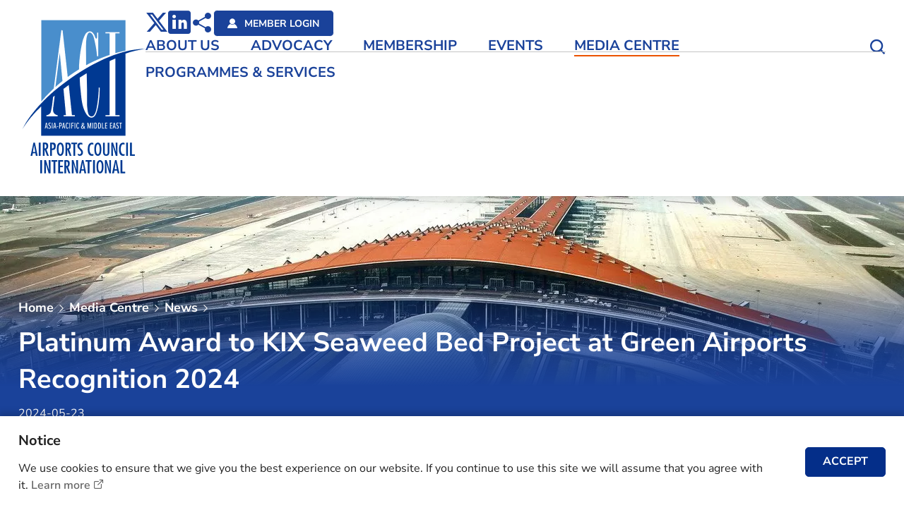

--- FILE ---
content_type: text/html; charset=utf-8
request_url: https://www.aci-asiapac.aero/media-centre/news/platinum-award-to-kix-seaweed-bed-project-at-green-airports-recognition-2024
body_size: 77516
content:
<!DOCTYPE html><!--[if lte IE 9]><html class="no-js lte-ie9 lang-en" lang="en"><![endif]--><!--[if gt IE 9]><!--><html class="no-js lang-en" lang="en"><!--<![endif]--><head><meta charset="utf-8"><meta content="IE=edge" http-equiv="X-UA-Compatible"><meta name="keywords" content="Platinum Award, KIX, Kansai airport, green airports recognition 2024"><meta name="description" content="Platinum Award to KIX Seaweed Bed Project at Green Airports Recognition 2024"><meta content="width=device-width, initial-scale=1, shrink-to-fit=no" name="viewport"><link rel="apple-touch-icon" sizes="180x180" href="/assets/shared/img/favicon/apple-touch-icon.png"><link rel="icon" type="image/png" href="/assets/shared/img/favicon/favicon-32x32.png" sizes="32x32"><link rel="icon" type="image/png" href="/assets/shared/img/favicon/favicon-16x16.png" sizes="16x16"><link rel="manifest" href="/assets/shared/img/favicon/site.webmanifest"><link rel="shortcut icon" href="/assets/shared/img/favicon/favicon.ico"><meta name="msapplication-TileColor" content="#da532c"><meta name="msapplication-config" content="/assets/shared/img/favicon/browserconfig.xml"><meta name="theme-color" content="#ffffff"><meta property="og:url" content="https://www.aci-asiapac.aero/media-centre/news/platinum-award-to-kix-seaweed-bed-project-at-green-airports-recognition-2024" /><meta name="twitter:card" content="summary" /><meta name="twitter:image" content="https://www.aci-asiapac.aero/f/blog/7080/1200c630/R24_3904.jpeg" /><meta property="og:image" content="https://www.aci-asiapac.aero/f/blog/7080/1200c630/R24_3904.jpeg" /><meta property="og:image:width" content="1200" /><meta property="og:image:height" content="630" /><meta name="twitter:title" content="Platinum Award to KIX Seaweed Bed Project at Green Airports Recognition 2024" /><meta property="og:title" content="Platinum Award to KIX Seaweed Bed Project at Green Airports Recognition 2024" /><meta name="twitter:description" content="Platinum Award to KIX Seaweed Bed Project at Green Airports Recognition 2024" /><meta property="og:description" content="Platinum Award to KIX Seaweed Bed Project at Green Airports Recognition 2024" /><base href="//www.aci-asiapac.aero/" /><!--[if lt IE 9]><script src="/assets/shared/js/theorigo/base_href_fix.js" type="text/javascript"></script><![endif]--><title>Platinum Award to KIX Seaweed Bed Project at Green Airports Recognition 2024</title><link rel="preload" href="assets/shared/fonts/icomoon/fonts/wico.woff2" as="font" type="font/woff2" crossorigin="anonymous"><link rel="preload" href="assets/shared/fonts/OpenSans-SemiBold.woff2" as="font" type="font/woff2" crossorigin="anonymous"><link rel="preload" href="assets/shared/fonts/OpenSans-Bold.woff2" as="font" type="font/woff2" crossorigin="anonymous"><link rel="preload" href="assets/shared/fonts/OpenSans-Regular.woff2" as="font" type="font/woff2" crossorigin="anonymous"><link rel="stylesheet" href="/assets/themes/main/css/style.css?timestamp=1731925555" media="all"><script>
    window.ga=window.ga||function(){(ga.q=ga.q||[]).push(arguments)};ga.l=+new Date;
                ga('create', 'UA-173061888-1', 'auto', {'name': 'tracker1'});
      ga('tracker1.require', 'eventTracker');
      ga('tracker1.require', 'outboundLinkTracker');
      ga('tracker1.require', 'urlChangeTracker');
      ga('tracker1.send', 'pageview');
              </script><script async src='https://www.google-analytics.com/analytics.js'></script><script async src='/assets/lib/autotrack.js'></script><!--[if lt IE 9]><script src="/assets/shared/js/lib/html5shiv.min.js" type="text/javascript"></script><![endif]--><script src="/assets/shared/js/lib/default.min.js"></script><noscript><style>
    [data-aos] {
      visibility: visible !important;
      opacity: 1 !important;
      transform: none !important;
    }
  </style></noscript><!-- Google Tag Manager --><script>(function(w,d,s,l,i){w[l]=w[l]||[];w[l].push({'gtm.start':
new Date().getTime(),event:'gtm.js'});var f=d.getElementsByTagName(s)[0],
j=d.createElement(s),dl=l!='dataLayer'?'&l='+l:'';j.async=true;j.src=
'https://www.googletagmanager.com/gtm.js?id='+i+dl;f.parentNode.insertBefore(j,f);
})(window,document,'script','dataLayer','GTM-TNGZDZ4');</script><!-- End Google Tag Manager --></head><body class="lang-en  media-kv-is-intersecting"><!-- Google Tag Manager (noscript) --><noscript><iframe src="https://www.googletagmanager.com/ns.html?id=GTM-TNGZDZ4"
height="0" width="0" style="display:none;visibility:hidden"></iframe></noscript><!-- End Google Tag Manager (noscript) --><div class="wrapper"><noscript><div class="no-js-alert"><strong>Notice:</strong>
        JavaScript is not enabled. Please enable JavaScript to view this site.
      </div></noscript><a class="sr-only sr-only-focusable" href="/media-centre/news/platinum-award-to-kix-seaweed-bed-project-at-green-airports-recognition-2024#main" id="skip-to-content">Skip to main content</a><header class="page-head"><div class="page-head__wrapper" data-aos="fade-down" data-aos-duration="1800"><div class="page-head__body"><div class="extend-container"><div class="page-head__inner"><div class="page-head__left"><a class="page-logo js-page-logo" href=""><img class="page-logo__img" src='/assets/shared/img/logo_aci-blue-1x.png'
                                srcset="/assets/shared/img/logo_aci-blue-2x.png 2x, /assets/shared/img/logo_aci-blue-3x.png 3x"
                                alt="ACI AP" loading="lazy"><img class="page-logo__img page-logo__img--white" src='/assets/shared/img/logo_aci-white-1x.png'
                                srcset="/assets/shared/img/logo_aci-white-2x.png 2x, /assets/shared/img/logo_aci-white-3x.png 3x"
                                alt="ACI AP" loading="lazy"></a></div><div class="page-head__right"><div class="page-head__right-top"><div class="social-media"><div class='content_general'><div class="content-block"><ul class="social-media"><li class="social-media__item"><a class="lt-ico-btn" href="https://x.com/ACIAPACMID" target="_blank" rel="noopener"><span class="sr-only">X</span><span aria-hidden="true" class="ico ico--x"></span></a></li><li class="social-media__item"><a class="lt-ico-btn" href="https://www.linkedin.com/company/airports-council-international-asia-pacific/" target="_blank" rel="noopener"><span class="sr-only">LinkedIn</span><span aria-hidden="true" class="ico ico--linkedin"></span></a></li></ul></div></div><div
                                    class="social-media__item dropdown dropdown--icon-btn dropdown--share social js-social-whole"><button aria-expanded="false" aria-haspopup="true" class="dropdown__btn"
                                        data-display="static" data-toggle="dropdown" id="dropdown-share-lg" type="button"><span class="sr-only">
                                            Share via other media
        
        
        
        
        
        
                                        </span><span aria-hidden="true" class="ico ico--share"></span></button><div aria-labelledby="dropdown-share-lg" class="dropdown__menu dropdown-menu"><ul class="social__list"><li><a class="social__link social__link--facebook" data-media="facebook"
                                                    href="javascript:;">
                                                    Facebook
        
        
        
        
        
        
                                                </a></li><li><a class="social__link social__link--x" data-media="twitter"
                                                    href="javascript:;">
                                                    X
        
        
        
        
        
        
                                                </a></li><li><a class="social__link social__link--linkedin" data-media="linkedin"
                                                    href="javascript:;">
                                                    LinkedIn
        
        
        
        
        
        
                                                </a></li><li><a class="social__link social__link--weibo" data-media="weibo"
                                                    href="javascript:;">
                                                    Weibo
        
        
        
        
        
        
                                                </a></li><li><a class="social__link social__link--whatsapp" data-media="whatsapp"
                                                    href="javascript:;">
                                                    WhatsApp
        
        
        
        
        
        
                                                </a></li><li><a class="social__link social__link--wechat" data-media="wechat"
                                                    href="javascript:;">
                                                    WeChat
        
        
        
        
        
        
                                                </a></li><li><a class="social__link social__link--mail" data-media="email"
                                                    href="javascript:;">
                                                    Email
        
        
        
        
        
        
                                                </a></li></ul></div></div><div class="social-media__item"><a href="/user/direct_login"
                                        class="social-media__btn btn btn--bg-blue btn--rounded btn--with-ico btn--border-white"><span class="ico ico--member" aria-hidden="true"></span><span class="btn__text">
                                            MEMBER LOGIN
        
        
        
        
        
        
                                        </span></a></div></div></div><div class="page-head__right-bottom"><div class="mn d-none d-xl-block"><nav class="mn__nav js-menu"><ul class="mn__list mn__list--lv1"><li class="mn__item mn__item--lv1 has-sub" ><a class="mn__link mn__link--lv1" href="https://www.aci-asiapac.aero/about-us/who-we-are/overviewhttps://www.aci-asiapac.aero/about-us/who-we-are/overview" >About Us</a><div class="mn__plate mn-drop"><div class="extend-container"><div class="mn__plate-inner"><div class="mn-drop__menu mn-drop__height-control"><ul class="mn__list mn__list--lv2"><li class="mn__item mn__item--lv2 submenu_lv2 has-sub" ><a class="mn__link mn__link--lv2" href="/about-us/who-we-are" >Who We Are</a><ul class="mn__list mn__list--lv3"><li class="mn__item mn__item--lv3" ><a class="mn__link mn__link--lv3" href="/about-us/who-we-are/about-aci-federation" >About ACI</a></li><li class="mn__item mn__item--lv3" ><a class="mn__link mn__link--lv3" href="/about-us/who-we-are/history" >History</a></li><li class="mn__item mn__item--lv3" ><a class="mn__link mn__link--lv3" href="/about-us/who-we-are/overview" >Overview</a></li><li class="mn__item mn__item--lv3" ><a class="mn__link mn__link--lv3" href="/about-us/who-we-are/Vision-mission-and-objectives" >Vision, Mission and Objectives</a></li><li class="mn__item mn__item--lv3" ><a class="mn__link mn__link--lv3" href="/about-us/who-we-are/work-with-us" >Work with Us</a></li></ul></li><li class="mn__item mn__item--lv2 submenu_lv2 has-sub" ><a class="mn__link mn__link--lv2" href="/about-us/our-people" >Our People</a><ul class="mn__list mn__list--lv3"><li class="mn__item mn__item--lv3" ><a class="mn__link mn__link--lv3" href="/about-us/our-people/our-board" >Our Board</a></li><li class="mn__item mn__item--lv3" ><a class="mn__link mn__link--lv3" href="/about-us/our-people/our-team" >Our Team</a></li></ul></li><li class="mn__item mn__item--lv2" ><a class="mn__link mn__link--lv2" href="/about-us/contact-us" >Contact Us</a></li></ul></div></div></div></div></li><li class="mn__item mn__item--lv1 has-sub" ><a class="mn__link mn__link--lv1" href="/advocacy" >Advocacy</a><div class="mn__plate mn-drop"><div class="extend-container"><div class="mn__plate-inner"><div class="mn-drop__menu mn-drop__height-control"><ul class="mn__list mn__list--lv2"><li class="mn__item mn__item--lv2 submenu_lv2 has-sub" ><a class="mn__link mn__link--lv2" href="/advocacy/aviation-security" >Aviation Security</a><ul class="mn__list mn__list--lv3"><li class="mn__item mn__item--lv3" ><a class="mn__link mn__link--lv3" href="/advocacy/aviation-security/about" >About</a></li><li class="mn__item mn__item--lv3" ><a class="mn__link mn__link--lv3" href="/advocacy/aviation-security/overview" >Overview</a></li><li class="mn__item mn__item--lv3" ><a class="mn__link mn__link--lv3" href="/advocacy/aviation-security/advocacy" >Advocacy </a></li><li class="mn__item mn__item--lv3" ><a class="mn__link mn__link--lv3" href="/advocacy/aviation-security/airport-excellence-in-security" >Airport Excellence in Security</a></li><li class="mn__item mn__item--lv3" ><a class="mn__link mn__link--lv3" href="/advocacy/aviation-security/committee" >Committee</a></li><li class="mn__item mn__item--lv3" ><a class="mn__link mn__link--lv3" href="/advocacy/aviation-security/smart-security" >Smart Security</a></li><li class="mn__item mn__item--lv3" ><a class="mn__link mn__link--lv3" href="/advocacy/aviation-security/training" >Training</a></li><li class="mn__item mn__item--lv3" ><a class="mn__link mn__link--lv3" href="/advocacy/aviation-security/publications" >Publications</a></li></ul></li><li class="mn__item mn__item--lv2 submenu_lv2 has-sub" ><a class="mn__link mn__link--lv2" href="/advocacy/economics" >Economics</a><ul class="mn__list mn__list--lv3"><li class="mn__item mn__item--lv3" ><a class="mn__link mn__link--lv3" href="/advocacy/economics/about" >About</a></li><li class="mn__item mn__item--lv3" ><a class="mn__link mn__link--lv3" href="/advocacy/economics/committee" >Committee </a></li><li class="mn__item mn__item--lv3" ><a class="mn__link mn__link--lv3" href="/advocacy/economics/task-force-updates" >Task Force Updates</a></li><li class="mn__item mn__item--lv3" ><a class="mn__link mn__link--lv3" href="/advocacy/economics/airport-traffic" >Airport Traffic</a></li><li class="mn__item mn__item--lv3" ><a class="mn__link mn__link--lv3" href="/advocacy/economics/economics-top-advocacy-areas-for-airport-economics" >Top Advocacy Areas for Airport Economics</a></li><li class="mn__item mn__item--lv3" ><a class="mn__link mn__link--lv3" href="/advocacy/economics/economics-training" >Economics Training</a></li><li class="mn__item mn__item--lv3" ><a class="mn__link mn__link--lv3" href="/advocacy/economics/publications" >Publications</a></li></ul></li><li class="mn__item mn__item--lv2 submenu_lv2 has-sub" ><a class="mn__link mn__link--lv2" href="/advocacy/environment" >Environment</a><ul class="mn__list mn__list--lv3"><li class="mn__item mn__item--lv3" ><a class="mn__link mn__link--lv3" href="/advocacy/environment/about" >About</a></li><li class="mn__item mn__item--lv3" ><a class="mn__link mn__link--lv3" href="/advocacy/environment/committee" >Committee </a></li><li class="mn__item mn__item--lv3" ><a class="mn__link mn__link--lv3" href="/advocacy/environment/stakeholder-engagement" >Stakeholder Engagement</a></li><li class="mn__item mn__item--lv3" ><a class="mn__link mn__link--lv3" href="/advocacy/environment/green-airports-recognition" >Green Airports Recognition</a></li><li class="mn__item mn__item--lv3" ><a class="mn__link mn__link--lv3" href="/advocacy/environment/environmental-survey" >Environmental Survey</a></li><li class="mn__item mn__item--lv3" ><a class="mn__link mn__link--lv3" href="/advocacy/environment/airport-carbon-accreditation" >Airport Carbon Accreditation</a></li><li class="mn__item mn__item--lv3" ><a class="mn__link mn__link--lv3" href="/advocacy/environment/environmental-training" >Environmental Training</a></li><li class="mn__item mn__item--lv3" ><a class="mn__link mn__link--lv3" href="/advocacy/environment/publications" >Publications</a></li></ul></li><li class="mn__item mn__item--lv2 submenu_lv2 has-sub" ><a class="mn__link mn__link--lv2" href="/advocacy/facilitation" >Facilitation</a><ul class="mn__list mn__list--lv3"><li class="mn__item mn__item--lv3" ><a class="mn__link mn__link--lv3" href="/advocacy/facilitation/about" >About</a></li><li class="mn__item mn__item--lv3" ><a class="mn__link mn__link--lv3" href="/advocacy/facilitation/airport-health-accreditation" >Airport Health Accreditation</a></li><li class="mn__item mn__item--lv3" ><a class="mn__link mn__link--lv3" href="/advocacy/facilitation/airport-service-quality" >Airport Service Quality</a></li><li class="mn__item mn__item--lv3" ><a class="mn__link mn__link--lv3" href="/advocacy/facilitation/combat-human-trafficking" >Combat Human Trafficking</a></li><li class="mn__item mn__item--lv3" ><a class="mn__link mn__link--lv3" href="/advocacy/facilitation/emergency-cooperation-scheme" >Emergency Cooperation Scheme</a></li><li class="mn__item mn__item--lv3" ><a class="mn__link mn__link--lv3" href="/advocacy/facilitation/publications" >Publications</a></li></ul></li><li class="mn__item mn__item--lv2 submenu_lv2 has-sub" ><a class="mn__link mn__link--lv2" href="/advocacy/human-resources" >Human Resources</a><ul class="mn__list mn__list--lv3"><li class="mn__item mn__item--lv3" ><a class="mn__link mn__link--lv3" href="/advocacy/human-resources/about" >About</a></li><li class="mn__item mn__item--lv3" ><a class="mn__link mn__link--lv3" href="/advocacy/human-resources/committee-updates" >Committee Updates</a></li><li class="mn__item mn__item--lv3" ><a class="mn__link mn__link--lv3" href="/advocacy/human-resources/young-executive-award" >Young Executive Award</a></li><li class="mn__item mn__item--lv3" ><a class="mn__link mn__link--lv3" href="/advocacy/human-resources/hr-excellence-recognition" >HR Excellence Recognition</a></li><li class="mn__item mn__item--lv3" ><a class="mn__link mn__link--lv3" href="/advocacy/human-resources/capacity-building" >Capacity Building</a></li><li class="mn__item mn__item--lv3" ><a class="mn__link mn__link--lv3" href="/advocacy/human-resources/publications" >Publications</a></li></ul></li><li class="mn__item mn__item--lv2 submenu_lv2 has-sub" ><a class="mn__link mn__link--lv2" href="/advocacy/information-technology" >Information Technology</a><ul class="mn__list mn__list--lv3"><li class="mn__item mn__item--lv3" ><a class="mn__link mn__link--lv3" href="/advocacy/information-technology/about" >About</a></li><li class="mn__item mn__item--lv3" ><a class="mn__link mn__link--lv3" href="/advocacy/information-technology/liaison-group" >Liaison Group </a></li><li class="mn__item mn__item--lv3" ><a class="mn__link mn__link--lv3" href="/advocacy/information-technology/information-technology-training" >Information Technology Training</a></li><li class="mn__item mn__item--lv3" ><a class="mn__link mn__link--lv3" href="/advocacy/information-technology/publications" >Publications</a></li></ul></li><li class="mn__item mn__item--lv2 submenu_lv2 has-sub" ><a class="mn__link mn__link--lv2" href="/advocacy/operational-safety" >Operational Safety</a><ul class="mn__list mn__list--lv3"><li class="mn__item mn__item--lv3" ><a class="mn__link mn__link--lv3" href="/advocacy/operational-safety/operational-safety" >About</a></li><li class="mn__item mn__item--lv3" ><a class="mn__link mn__link--lv3" href="/advocacy/operational-safety/overview" >Overview</a></li><li class="mn__item mn__item--lv3" ><a class="mn__link mn__link--lv3" href="/advocacy/operational-safety/advocacy" >Advocacy </a></li><li class="mn__item mn__item--lv3" ><a class="mn__link mn__link--lv3" href="/advocacy/operational-safety/airport-excellence-in-safety" >Airport Excellence in Safety</a></li><li class="mn__item mn__item--lv3" ><a class="mn__link mn__link--lv3" href="/advocacy/operational-safety/committee" >Committee </a></li><li class="mn__item mn__item--lv3" ><a class="mn__link mn__link--lv3" href="/advocacy/operational-safety/training" >Training</a></li><li class="mn__item mn__item--lv3" ><a class="mn__link mn__link--lv3" href="/advocacy/operational-safety/publications" >Publications</a></li></ul></li></ul></div></div></div></div></li><li class="mn__item mn__item--lv1 has-sub" ><a class="mn__link mn__link--lv1" href="/membership" >Membership</a><div class="mn__plate mn-drop"><div class="extend-container"><div class="mn__plate-inner"><div class="mn-drop__menu mn-drop__height-control"><ul class="mn__list mn__list--lv2"><li class="mn__item mn__item--lv2 submenu_lv2 has-sub" ><a class="mn__link mn__link--lv2" href="/membership/categories" >Categories</a><ul class="mn__list mn__list--lv3"><li class="mn__item mn__item--lv3" ><a class="mn__link mn__link--lv3" href="/membership/categories/airport-and-associate" >Airport and Associate</a></li><li class="mn__item mn__item--lv3" ><a class="mn__link mn__link--lv3" href="/membership/categories/world-business-partner" >World Business Partner</a></li></ul></li><li class="mn__item mn__item--lv2" ><a class="mn__link mn__link--lv2" href="/membership/airport-and-associate-members-directory" >Airport and Associate Members Directory </a></li><li class="mn__item mn__item--lv2" ><a class="mn__link mn__link--lv2" href="/membership/wbp-capability-database" >WBP Capability Database</a></li></ul></div></div></div></div></li><li class="mn__item mn__item--lv1 has-sub" ><a class="mn__link mn__link--lv1" href="/events" >Events</a><div class="mn__plate mn-drop"><div class="extend-container"><div class="mn__plate-inner"><div class="mn-drop__menu mn-drop__height-control"><ul class="mn__list mn__list--lv2"><li class="mn__item mn__item--lv2 submenu_lv2 has-sub" ><a class="mn__link mn__link--lv2" href="/events/upcoming-events" >Upcoming Events</a><ul class="mn__list mn__list--lv3"><li class="mn__item mn__item--lv3" ><a class="mn__link mn__link--lv3" href="https://trinityforum.events/" >The Trinity Forum 2026</a></li><li class="mn__item mn__item--lv3" ><a class="mn__link mn__link--lv3" href="https://aciapmid-race.com/newfront" >ACI Asia-Pacific &amp; Middle East Regional Assembly, Conference &amp; Exhibition 2026 (RACE 2026)</a></li><li class="mn__item mn__item--lv3" ><a class="mn__link mn__link--lv3" href="https://airportsinnovate.com/" >Airports Innovate 2026</a></li></ul></li><li class="mn__item mn__item--lv2" ><a class="mn__link mn__link--lv2" href="/events/partnership-opportunities" >Partnership Opportunities</a></li><li class="mn__item mn__item--lv2" ><a class="mn__link mn__link--lv2" href="/events/previous-events" >Previous Events</a></li></ul></div></div></div></div></li><li class="mn__item mn__item--lv1 selected  has-sub" ><a class="mn__link mn__link--lv1" href="/media-centre" >Media Centre</a><div class="mn__plate mn-drop"><div class="extend-container"><div class="mn__plate-inner"><div class="mn-drop__menu mn-drop__height-control"><ul class="mn__list mn__list--lv2"><li class="mn__item mn__item--lv2 active  submenu_lv2 has-sub" ><a class="mn__link mn__link--lv2" href="/media-centre/news" >News</a><ul class="mn__list mn__list--lv3"><li class="mn__item mn__item--lv3" ><a class="mn__link mn__link--lv3" href="/media-centre/news?t=press_release" >Press Release</a></li><li class="mn__item mn__item--lv3" ><a class="mn__link mn__link--lv3" href="/media-centre/news?t=members_news" >Members' News</a></li><li class="mn__item mn__item--lv3" ><a class="mn__link mn__link--lv3" href="/media-centre/news?t=aci_updates&c=&y=&k=" >ACI Updates</a></li></ul></li><li class="mn__item mn__item--lv2 submenu_lv2 has-sub" ><a class="mn__link mn__link--lv2" href="/media-centre/perspectives" >Perspectives</a><ul class="mn__list mn__list--lv3"><li class="mn__item mn__item--lv3" ><a class="mn__link mn__link--lv3" href="/media-centre/perspectives?c=ACI+Leadership" >ACI Leadership</a></li><li class="mn__item mn__item--lv3" ><a class="mn__link mn__link--lv3" href="/media-centre/perspectives?c=Industry+Trend" >Industry Trend</a></li><li class="mn__item mn__item--lv3" ><a class="mn__link mn__link--lv3" href="/media-centre/perspectives?c=Executive+Interview" >Executive Interview</a></li><li class="mn__item mn__item--lv3" ><a class="mn__link mn__link--lv3" href="/media-centre/perspectives?c=Did+You+Know" >Did You Know</a></li></ul></li><li class="mn__item mn__item--lv2 submenu_lv2 has-sub" ><a class="mn__link mn__link--lv2" href="/media-centre/library" >Publications</a><ul class="mn__list mn__list--lv3"><li class="mn__item mn__item--lv3" ><a class="mn__link mn__link--lv3" href="/media-centre/library?c=asia_pacific_airports_magazine" >Asia-Pacific &amp; Middle East Airports Magazine</a></li><li class="mn__item mn__item--lv3" ><a class="mn__link mn__link--lv3" href="https://www.aci-asiapac.aero/f/library/8645/GAR%202025%20Publications-final.pdf" >Green Airports Recognition Programme: Showcases</a></li><li class="mn__item mn__item--lv3" ><a class="mn__link mn__link--lv3" href="/media-centre/library?c=year_in_review" >Year in Review</a></li></ul></li><li class="mn__item mn__item--lv2" ><a class="mn__link mn__link--lv2" href="https://aci-asiapac.smugmug.com/" target="_blank" rel="noopener" >Gallery</a></li><li class="mn__item mn__item--lv2" ><a class="mn__link mn__link--lv2" href="/media-centre/advertise-with-us" >Advertise With Us</a></li></ul></div></div></div></div></li><li class="mn__item mn__item--lv1" ><a class="mn__link mn__link--lv1" href="/programmes-and-services" >Programmes &amp; Services</a></li></ul></nav></div><div class="tools-container"><ul class="tools"><li
                                        class="tools__item  dropdown dropdown--icon-btn dropdown--share social js-social-whole d-inline-flex d-xl-none"><button class="dropdown__btn" id="dropdown-share" data-toggle="dropdown"
                                            data-display="static" aria-haspopup="true" aria-expanded="false" type="button"><span class="sr-only">
                                                Share to






                                            </span><span class="ico ico--share" aria-hidden="true"></span></button><div class="dropdown__menu dropdown-menu dropdown-menu-right"
                                            aria-labelledby="dropdown-share"><ul class="social__list"><li><a class="social__link social__link--facebook" data-media="facebook"
                                                        href="javascript:;">
                                                        Facebook






                                                    </a></li><li><a class="social__link social__link--x" data-media="twitter"
                                                        href="javascript:;">
                                                        X






                                                    </a></li><li><a class="social__link social__link--linkedin" data-media="linkedin"
                                                        href="javascript:;">
                                                        LinkedIn






                                                    </a></li><li><a class="social__link social__link--weibo" data-media="weibo"
                                                        href="javascript:;">
                                                        Weibo






                                                    </a></li><li><a class="social__link social__link--whatsapp" data-media="whatsapp"
                                                        href="javascript:;">
                                                        WhatsApp






                                                    </a></li><li><a class="social__link social__link--wechat" data-media="wechat"
                                                        href="javascript:;">
                                                        WeChat






                                                    </a></li><li><a class="social__link social__link--mail" data-media="email"
                                                        href="javascript:;">
                                                        Email






                                                    </a></li></ul></div></li><li class="tools__item dropdown dropdown--icon-btn dropdown--search search"><button class="dropdown__btn" id="dropdown-search" data-toggle="dropdown"
                                            data-display="static" aria-haspopup="true" aria-expanded="false" type="button"><span class="sr-only">
                                                Open Search box






                                            </span><span class="ico ico--search" aria-hidden="true"></span></button><div class="dropdown__menu dropdown-menu" aria-labelledby="dropdown-search"><div class="container"><form class="search-form" method="get" action="/search" role="search"
                                                    aria-label="site"><span class="ico ico--search d-none d-md-flex"
                                                        aria-hidden="true"></span><label class="sr-only" for="search_input">
                                                        Search box in header






                                                    </label><div class="search-form__field"><input class="search-form__box" id="search_input" type="search"
                                                            name="q" placeholder="Keywords…"></div><button class="search-form__btn btn btn--bg-blue btn--rounded"
                                                        type="submit"><span class="ico ico--search d-block d-md-none"></span><span class="btn__text">
                                                            SEARCH






                                                        </span></button></form></div></div></li></ul><button class="btn-open-mobi-menu d-xl-none" data-toggle="modal" data-target="#mobile-menu"
                                    id="mobile-menu-trigger" type="button"><span><span class="sr-only">
                                            Open menu
                                        </span></span></button></div></div></div></div></div></div></div></header><div class="modal fade mobi-panel js-modal-fix-side-padding" tabindex="-1" role="dialog" id="mobile-menu" aria-labelledby="mobile-menu-trigger" aria-hidden="true"><div class="modal-dialog mobi-panel__inner" role="document"><div class="mobi-panel__tablet-header"><a class="page-logo js-page-logo" href=""><img class="page-logo__img" src='/assets/shared/img/logo_aci-blue-1x.png'
            srcset="/assets/shared/img/logo_aci-blue-2x.png 2x, /assets/shared/img/logo_aci-blue-3x.png 3x"
            alt="ACI AP" loading="lazy"><img class="page-logo__img page-logo__img--white" src='/assets/shared/img/logo_aci-white-1x.png'
            srcset="/assets/shared/img/logo_aci-white-2x.png 2x, /assets/shared/img/logo_aci-white-3x.png 3x"
            alt="ACI AP" loading="lazy"></a><div class="tools-container"><ul class="tools"><li
                class="tools__item  dropdown dropdown--icon-btn dropdown--share social js-social-whole d-inline-flex d-xl-none"><button class="dropdown__btn" id="dropdown-share" data-toggle="dropdown" data-display="static"
                    aria-haspopup="true" aria-expanded="false" type="button"><span class="sr-only">
                        Share to






                    </span><span class="ico ico--share" aria-hidden="true"></span></button><div class="dropdown__menu dropdown-menu dropdown-menu-right" aria-labelledby="dropdown-share"><ul class="social__list"><li><a class="social__link social__link--facebook" data-media="facebook" href="javascript:;">
                                Facebook






                            </a></li><li><a class="social__link social__link--x" data-media="twitter" href="javascript:;">
                                X






                            </a></li><li><a class="social__link social__link--linkedin" data-media="linkedin" href="javascript:;">
                                LinkedIn






                            </a></li><li><a class="social__link social__link--weibo" data-media="weibo" href="javascript:;">
                                Weibo






                            </a></li><li><a class="social__link social__link--whatsapp" data-media="whatsapp" href="javascript:;">
                                WhatsApp






                            </a></li><li><a class="social__link social__link--wechat" data-media="wechat" href="javascript:;">
                                WeChat






                            </a></li><li><a class="social__link social__link--mail" data-media="email" href="javascript:;">
                                Email






                            </a></li></ul></div></li><li class="tools__item dropdown dropdown--icon-btn dropdown--search search"><button class="dropdown__btn" id="dropdown-search-tablet" data-toggle="dropdown" data-display="static"
                    aria-haspopup="true" aria-expanded="false" type="button"><span class="sr-only">
                        Open Search box






                    </span><span class="ico ico--search" aria-hidden="true"></span></button></li></ul><button class="btn-open-mobi-menu d-xl-none" data-toggle="modal" data-target="#mobile-menu"
            id="mobile-menu-trigger" type="button"><span><span class="sr-only">
                    Open menu
                </span></span></button></div></div><nav class="mobi-menu"><ul class="mobi-menu__list mobi-menu__list--lv1"><li class="mobi-menu__item mobi-menu__item--lv1 submenu_lv1 has-sub" ><a class="mobi-menu__link mobi-menu__link--lv1" href="https://www.aci-asiapac.aero/about-us/who-we-are/overviewhttps://www.aci-asiapac.aero/about-us/who-we-are/overview" >About Us</a><ul class="mobi-menu__list mobi-menu__list--lv2"><li class="mobi-menu__item mobi-menu__item--lv2 submenu_lv2 has-sub" ><a class="mobi-menu__link mobi-menu__link--lv2" href="/about-us/who-we-are" >Who We Are</a><ul class="mobi-menu__list mobi-menu__list--lv3"><li class="mobi-menu__item mobi-menu__item--lv3" ><a class="mobi-menu__link mobi-menu__link--lv3" href="/about-us/who-we-are/about-aci-federation" >About ACI</a></li><li class="mobi-menu__item mobi-menu__item--lv3" ><a class="mobi-menu__link mobi-menu__link--lv3" href="/about-us/who-we-are/history" >History</a></li><li class="mobi-menu__item mobi-menu__item--lv3" ><a class="mobi-menu__link mobi-menu__link--lv3" href="/about-us/who-we-are/overview" >Overview</a></li><li class="mobi-menu__item mobi-menu__item--lv3" ><a class="mobi-menu__link mobi-menu__link--lv3" href="/about-us/who-we-are/Vision-mission-and-objectives" >Vision, Mission and Objectives</a></li><li class="mobi-menu__item mobi-menu__item--lv3" ><a class="mobi-menu__link mobi-menu__link--lv3" href="/about-us/who-we-are/work-with-us" >Work with Us</a></li></ul></li><li class="mobi-menu__item mobi-menu__item--lv2 submenu_lv2 has-sub" ><a class="mobi-menu__link mobi-menu__link--lv2" href="/about-us/our-people" >Our People</a><ul class="mobi-menu__list mobi-menu__list--lv3"><li class="mobi-menu__item mobi-menu__item--lv3" ><a class="mobi-menu__link mobi-menu__link--lv3" href="/about-us/our-people/our-board" >Our Board</a></li><li class="mobi-menu__item mobi-menu__item--lv3" ><a class="mobi-menu__link mobi-menu__link--lv3" href="/about-us/our-people/our-team" >Our Team</a></li></ul></li><li class="mobi-menu__item mobi-menu__item--lv2" ><a class="mobi-menu__link mobi-menu__link--lv2" href="/about-us/contact-us" >Contact Us</a></li></ul></li><li class="mobi-menu__item mobi-menu__item--lv1 submenu_lv1 has-sub" ><a class="mobi-menu__link mobi-menu__link--lv1" href="/advocacy" >Advocacy</a><ul class="mobi-menu__list mobi-menu__list--lv2"><li class="mobi-menu__item mobi-menu__item--lv2 submenu_lv2 has-sub" ><a class="mobi-menu__link mobi-menu__link--lv2" href="/advocacy/aviation-security" >Aviation Security</a><ul class="mobi-menu__list mobi-menu__list--lv3"><li class="mobi-menu__item mobi-menu__item--lv3" ><a class="mobi-menu__link mobi-menu__link--lv3" href="/advocacy/aviation-security/about" >About</a></li><li class="mobi-menu__item mobi-menu__item--lv3" ><a class="mobi-menu__link mobi-menu__link--lv3" href="/advocacy/aviation-security/overview" >Overview</a></li><li class="mobi-menu__item mobi-menu__item--lv3" ><a class="mobi-menu__link mobi-menu__link--lv3" href="/advocacy/aviation-security/advocacy" >Advocacy </a></li><li class="mobi-menu__item mobi-menu__item--lv3" ><a class="mobi-menu__link mobi-menu__link--lv3" href="/advocacy/aviation-security/airport-excellence-in-security" >Airport Excellence in Security</a></li><li class="mobi-menu__item mobi-menu__item--lv3" ><a class="mobi-menu__link mobi-menu__link--lv3" href="/advocacy/aviation-security/committee" >Committee</a></li><li class="mobi-menu__item mobi-menu__item--lv3" ><a class="mobi-menu__link mobi-menu__link--lv3" href="/advocacy/aviation-security/smart-security" >Smart Security</a></li><li class="mobi-menu__item mobi-menu__item--lv3" ><a class="mobi-menu__link mobi-menu__link--lv3" href="/advocacy/aviation-security/training" >Training</a></li><li class="mobi-menu__item mobi-menu__item--lv3" ><a class="mobi-menu__link mobi-menu__link--lv3" href="/advocacy/aviation-security/publications" >Publications</a></li></ul></li><li class="mobi-menu__item mobi-menu__item--lv2 submenu_lv2 has-sub" ><a class="mobi-menu__link mobi-menu__link--lv2" href="/advocacy/economics" >Economics</a><ul class="mobi-menu__list mobi-menu__list--lv3"><li class="mobi-menu__item mobi-menu__item--lv3" ><a class="mobi-menu__link mobi-menu__link--lv3" href="/advocacy/economics/about" >About</a></li><li class="mobi-menu__item mobi-menu__item--lv3" ><a class="mobi-menu__link mobi-menu__link--lv3" href="/advocacy/economics/committee" >Committee </a></li><li class="mobi-menu__item mobi-menu__item--lv3" ><a class="mobi-menu__link mobi-menu__link--lv3" href="/advocacy/economics/task-force-updates" >Task Force Updates</a></li><li class="mobi-menu__item mobi-menu__item--lv3" ><a class="mobi-menu__link mobi-menu__link--lv3" href="/advocacy/economics/airport-traffic" >Airport Traffic</a></li><li class="mobi-menu__item mobi-menu__item--lv3" ><a class="mobi-menu__link mobi-menu__link--lv3" href="/advocacy/economics/economics-top-advocacy-areas-for-airport-economics" >Top Advocacy Areas for Airport Economics</a></li><li class="mobi-menu__item mobi-menu__item--lv3" ><a class="mobi-menu__link mobi-menu__link--lv3" href="/advocacy/economics/economics-training" >Economics Training</a></li><li class="mobi-menu__item mobi-menu__item--lv3" ><a class="mobi-menu__link mobi-menu__link--lv3" href="/advocacy/economics/publications" >Publications</a></li></ul></li><li class="mobi-menu__item mobi-menu__item--lv2 submenu_lv2 has-sub" ><a class="mobi-menu__link mobi-menu__link--lv2" href="/advocacy/environment" >Environment</a><ul class="mobi-menu__list mobi-menu__list--lv3"><li class="mobi-menu__item mobi-menu__item--lv3" ><a class="mobi-menu__link mobi-menu__link--lv3" href="/advocacy/environment/about" >About</a></li><li class="mobi-menu__item mobi-menu__item--lv3" ><a class="mobi-menu__link mobi-menu__link--lv3" href="/advocacy/environment/committee" >Committee </a></li><li class="mobi-menu__item mobi-menu__item--lv3" ><a class="mobi-menu__link mobi-menu__link--lv3" href="/advocacy/environment/stakeholder-engagement" >Stakeholder Engagement</a></li><li class="mobi-menu__item mobi-menu__item--lv3" ><a class="mobi-menu__link mobi-menu__link--lv3" href="/advocacy/environment/green-airports-recognition" >Green Airports Recognition</a></li><li class="mobi-menu__item mobi-menu__item--lv3" ><a class="mobi-menu__link mobi-menu__link--lv3" href="/advocacy/environment/environmental-survey" >Environmental Survey</a></li><li class="mobi-menu__item mobi-menu__item--lv3" ><a class="mobi-menu__link mobi-menu__link--lv3" href="/advocacy/environment/airport-carbon-accreditation" >Airport Carbon Accreditation</a></li><li class="mobi-menu__item mobi-menu__item--lv3" ><a class="mobi-menu__link mobi-menu__link--lv3" href="/advocacy/environment/environmental-training" >Environmental Training</a></li><li class="mobi-menu__item mobi-menu__item--lv3" ><a class="mobi-menu__link mobi-menu__link--lv3" href="/advocacy/environment/publications" >Publications</a></li></ul></li><li class="mobi-menu__item mobi-menu__item--lv2 submenu_lv2 has-sub" ><a class="mobi-menu__link mobi-menu__link--lv2" href="/advocacy/facilitation" >Facilitation</a><ul class="mobi-menu__list mobi-menu__list--lv3"><li class="mobi-menu__item mobi-menu__item--lv3" ><a class="mobi-menu__link mobi-menu__link--lv3" href="/advocacy/facilitation/about" >About</a></li><li class="mobi-menu__item mobi-menu__item--lv3" ><a class="mobi-menu__link mobi-menu__link--lv3" href="/advocacy/facilitation/airport-health-accreditation" >Airport Health Accreditation</a></li><li class="mobi-menu__item mobi-menu__item--lv3" ><a class="mobi-menu__link mobi-menu__link--lv3" href="/advocacy/facilitation/airport-service-quality" >Airport Service Quality</a></li><li class="mobi-menu__item mobi-menu__item--lv3" ><a class="mobi-menu__link mobi-menu__link--lv3" href="/advocacy/facilitation/combat-human-trafficking" >Combat Human Trafficking</a></li><li class="mobi-menu__item mobi-menu__item--lv3" ><a class="mobi-menu__link mobi-menu__link--lv3" href="/advocacy/facilitation/emergency-cooperation-scheme" >Emergency Cooperation Scheme</a></li><li class="mobi-menu__item mobi-menu__item--lv3" ><a class="mobi-menu__link mobi-menu__link--lv3" href="/advocacy/facilitation/publications" >Publications</a></li></ul></li><li class="mobi-menu__item mobi-menu__item--lv2 submenu_lv2 has-sub" ><a class="mobi-menu__link mobi-menu__link--lv2" href="/advocacy/human-resources" >Human Resources</a><ul class="mobi-menu__list mobi-menu__list--lv3"><li class="mobi-menu__item mobi-menu__item--lv3" ><a class="mobi-menu__link mobi-menu__link--lv3" href="/advocacy/human-resources/about" >About</a></li><li class="mobi-menu__item mobi-menu__item--lv3" ><a class="mobi-menu__link mobi-menu__link--lv3" href="/advocacy/human-resources/committee-updates" >Committee Updates</a></li><li class="mobi-menu__item mobi-menu__item--lv3" ><a class="mobi-menu__link mobi-menu__link--lv3" href="/advocacy/human-resources/young-executive-award" >Young Executive Award</a></li><li class="mobi-menu__item mobi-menu__item--lv3" ><a class="mobi-menu__link mobi-menu__link--lv3" href="/advocacy/human-resources/hr-excellence-recognition" >HR Excellence Recognition</a></li><li class="mobi-menu__item mobi-menu__item--lv3" ><a class="mobi-menu__link mobi-menu__link--lv3" href="/advocacy/human-resources/capacity-building" >Capacity Building</a></li><li class="mobi-menu__item mobi-menu__item--lv3" ><a class="mobi-menu__link mobi-menu__link--lv3" href="/advocacy/human-resources/publications" >Publications</a></li></ul></li><li class="mobi-menu__item mobi-menu__item--lv2 submenu_lv2 has-sub" ><a class="mobi-menu__link mobi-menu__link--lv2" href="/advocacy/information-technology" >Information Technology</a><ul class="mobi-menu__list mobi-menu__list--lv3"><li class="mobi-menu__item mobi-menu__item--lv3" ><a class="mobi-menu__link mobi-menu__link--lv3" href="/advocacy/information-technology/about" >About</a></li><li class="mobi-menu__item mobi-menu__item--lv3" ><a class="mobi-menu__link mobi-menu__link--lv3" href="/advocacy/information-technology/liaison-group" >Liaison Group </a></li><li class="mobi-menu__item mobi-menu__item--lv3" ><a class="mobi-menu__link mobi-menu__link--lv3" href="/advocacy/information-technology/information-technology-training" >Information Technology Training</a></li><li class="mobi-menu__item mobi-menu__item--lv3" ><a class="mobi-menu__link mobi-menu__link--lv3" href="/advocacy/information-technology/publications" >Publications</a></li></ul></li><li class="mobi-menu__item mobi-menu__item--lv2 submenu_lv2 has-sub" ><a class="mobi-menu__link mobi-menu__link--lv2" href="/advocacy/operational-safety" >Operational Safety</a><ul class="mobi-menu__list mobi-menu__list--lv3"><li class="mobi-menu__item mobi-menu__item--lv3" ><a class="mobi-menu__link mobi-menu__link--lv3" href="/advocacy/operational-safety/operational-safety" >About</a></li><li class="mobi-menu__item mobi-menu__item--lv3" ><a class="mobi-menu__link mobi-menu__link--lv3" href="/advocacy/operational-safety/overview" >Overview</a></li><li class="mobi-menu__item mobi-menu__item--lv3" ><a class="mobi-menu__link mobi-menu__link--lv3" href="/advocacy/operational-safety/advocacy" >Advocacy </a></li><li class="mobi-menu__item mobi-menu__item--lv3" ><a class="mobi-menu__link mobi-menu__link--lv3" href="/advocacy/operational-safety/airport-excellence-in-safety" >Airport Excellence in Safety</a></li><li class="mobi-menu__item mobi-menu__item--lv3" ><a class="mobi-menu__link mobi-menu__link--lv3" href="/advocacy/operational-safety/committee" >Committee </a></li><li class="mobi-menu__item mobi-menu__item--lv3" ><a class="mobi-menu__link mobi-menu__link--lv3" href="/advocacy/operational-safety/training" >Training</a></li><li class="mobi-menu__item mobi-menu__item--lv3" ><a class="mobi-menu__link mobi-menu__link--lv3" href="/advocacy/operational-safety/publications" >Publications</a></li></ul></li></ul></li><li class="mobi-menu__item mobi-menu__item--lv1 submenu_lv1 has-sub" ><a class="mobi-menu__link mobi-menu__link--lv1" href="/membership" >Membership</a><ul class="mobi-menu__list mobi-menu__list--lv2"><li class="mobi-menu__item mobi-menu__item--lv2 submenu_lv2 has-sub" ><a class="mobi-menu__link mobi-menu__link--lv2" href="/membership/categories" >Categories</a><ul class="mobi-menu__list mobi-menu__list--lv3"><li class="mobi-menu__item mobi-menu__item--lv3" ><a class="mobi-menu__link mobi-menu__link--lv3" href="/membership/categories/airport-and-associate" >Airport and Associate</a></li><li class="mobi-menu__item mobi-menu__item--lv3" ><a class="mobi-menu__link mobi-menu__link--lv3" href="/membership/categories/world-business-partner" >World Business Partner</a></li></ul></li><li class="mobi-menu__item mobi-menu__item--lv2" ><a class="mobi-menu__link mobi-menu__link--lv2" href="/membership/airport-and-associate-members-directory" >Airport and Associate Members Directory </a></li><li class="mobi-menu__item mobi-menu__item--lv2" ><a class="mobi-menu__link mobi-menu__link--lv2" href="/membership/wbp-capability-database" >WBP Capability Database</a></li></ul></li><li class="mobi-menu__item mobi-menu__item--lv1 submenu_lv1 has-sub" ><a class="mobi-menu__link mobi-menu__link--lv1" href="/events" >Events</a><ul class="mobi-menu__list mobi-menu__list--lv2"><li class="mobi-menu__item mobi-menu__item--lv2 submenu_lv2 has-sub" ><a class="mobi-menu__link mobi-menu__link--lv2" href="/events/upcoming-events" >Upcoming Events</a><ul class="mobi-menu__list mobi-menu__list--lv3"><li class="mobi-menu__item mobi-menu__item--lv3" ><a class="mobi-menu__link mobi-menu__link--lv3" href="https://trinityforum.events/" >The Trinity Forum 2026</a></li><li class="mobi-menu__item mobi-menu__item--lv3" ><a class="mobi-menu__link mobi-menu__link--lv3" href="https://aciapmid-race.com/newfront" >ACI Asia-Pacific &amp; Middle East Regional Assembly, Conference &amp; Exhibition 2026 (RACE 2026)</a></li><li class="mobi-menu__item mobi-menu__item--lv3" ><a class="mobi-menu__link mobi-menu__link--lv3" href="https://airportsinnovate.com/" >Airports Innovate 2026</a></li></ul></li><li class="mobi-menu__item mobi-menu__item--lv2" ><a class="mobi-menu__link mobi-menu__link--lv2" href="/events/partnership-opportunities" >Partnership Opportunities</a></li><li class="mobi-menu__item mobi-menu__item--lv2" ><a class="mobi-menu__link mobi-menu__link--lv2" href="/events/previous-events" >Previous Events</a></li></ul></li><li class="mobi-menu__item mobi-menu__item--lv1 active  submenu_lv1 has-sub" ><a class="mobi-menu__link mobi-menu__link--lv1" href="/media-centre" >Media Centre</a><ul class="mobi-menu__list mobi-menu__list--lv2"><li class="mobi-menu__item mobi-menu__item--lv2 active  submenu_lv2 has-sub" ><a class="mobi-menu__link mobi-menu__link--lv2" href="/media-centre/news" >News</a><ul class="mobi-menu__list mobi-menu__list--lv3"><li class="mobi-menu__item mobi-menu__item--lv3" ><a class="mobi-menu__link mobi-menu__link--lv3" href="/media-centre/news?t=press_release" >Press Release</a></li><li class="mobi-menu__item mobi-menu__item--lv3" ><a class="mobi-menu__link mobi-menu__link--lv3" href="/media-centre/news?t=members_news" >Members' News</a></li><li class="mobi-menu__item mobi-menu__item--lv3" ><a class="mobi-menu__link mobi-menu__link--lv3" href="/media-centre/news?t=aci_updates&c=&y=&k=" >ACI Updates</a></li></ul></li><li class="mobi-menu__item mobi-menu__item--lv2 submenu_lv2 has-sub" ><a class="mobi-menu__link mobi-menu__link--lv2" href="/media-centre/perspectives" >Perspectives</a><ul class="mobi-menu__list mobi-menu__list--lv3"><li class="mobi-menu__item mobi-menu__item--lv3" ><a class="mobi-menu__link mobi-menu__link--lv3" href="/media-centre/perspectives?c=ACI+Leadership" >ACI Leadership</a></li><li class="mobi-menu__item mobi-menu__item--lv3" ><a class="mobi-menu__link mobi-menu__link--lv3" href="/media-centre/perspectives?c=Industry+Trend" >Industry Trend</a></li><li class="mobi-menu__item mobi-menu__item--lv3" ><a class="mobi-menu__link mobi-menu__link--lv3" href="/media-centre/perspectives?c=Executive+Interview" >Executive Interview</a></li><li class="mobi-menu__item mobi-menu__item--lv3" ><a class="mobi-menu__link mobi-menu__link--lv3" href="/media-centre/perspectives?c=Did+You+Know" >Did You Know</a></li></ul></li><li class="mobi-menu__item mobi-menu__item--lv2 submenu_lv2 has-sub" ><a class="mobi-menu__link mobi-menu__link--lv2" href="/media-centre/library" >Publications</a><ul class="mobi-menu__list mobi-menu__list--lv3"><li class="mobi-menu__item mobi-menu__item--lv3" ><a class="mobi-menu__link mobi-menu__link--lv3" href="/media-centre/library?c=asia_pacific_airports_magazine" >Asia-Pacific &amp; Middle East Airports Magazine</a></li><li class="mobi-menu__item mobi-menu__item--lv3" ><a class="mobi-menu__link mobi-menu__link--lv3" href="https://www.aci-asiapac.aero/f/library/8645/GAR%202025%20Publications-final.pdf" >Green Airports Recognition Programme: Showcases</a></li><li class="mobi-menu__item mobi-menu__item--lv3" ><a class="mobi-menu__link mobi-menu__link--lv3" href="/media-centre/library?c=year_in_review" >Year in Review</a></li></ul></li><li class="mobi-menu__item mobi-menu__item--lv2" ><a class="mobi-menu__link mobi-menu__link--lv2" href="https://aci-asiapac.smugmug.com/" target="_blank" rel="noopener" >Gallery</a></li><li class="mobi-menu__item mobi-menu__item--lv2" ><a class="mobi-menu__link mobi-menu__link--lv2" href="/media-centre/advertise-with-us" >Advertise With Us</a></li></ul></li><li class="mobi-menu__item mobi-menu__item--lv1" ><a class="mobi-menu__link mobi-menu__link--lv1" href="/programmes-and-services" >Programmes &amp; Services</a></li></ul></nav><div class="mobi-tool"><a href="/user/direct_login" class="social-media__btn btn btn--bg-blue btn--rounded btn--with-ico"><span class="ico ico--member" aria-hidden="true"></span><span class="btn__text">
                            MEMBER LOGIN
                        </span></a></div><div class="mobi-tool"><div class='content_general'><div class="content-block"><ul class="social-media"><li class="social-media__item"><a class="lt-ico-btn" href="https://x.com/ACIAPACMID" target="_blank" rel="noopener"><span class="sr-only">X</span><span aria-hidden="true" class="ico ico--x"></span></a></li><li class="social-media__item"><a class="lt-ico-btn" href="https://www.linkedin.com/company/airports-council-international-asia-pacific/" target="_blank" rel="noopener"><span class="sr-only">LinkedIn</span><span aria-hidden="true" class="ico ico--linkedin"></span></a></li></ul></div></div></div></div></div><main class="page-content" id="main" tabindex="-1"><div class="inner-container"><div class="inner-top" data-aos="fade"><div class="inner-top__img"><img src="/f/section_banner/107/1920c403/mmexport1565257544641_1605686316.jpg" srcset="
    /f/section_banner/107/1920c403/mmexport1565257544641_1605686316.jpg 1920w, 
    /f/section_banner/107/1600c336/mmexport1565257544641_1605686316.jpg 1600w, 
    /f/section_banner/107/1440c302/mmexport1565257544641_1605686316.jpg 1440w, 
    /f/section_banner/107/1280c269/mmexport1565257544641_1605686316.jpg 1280w, 
    /f/section_banner/107/1120c235/mmexport1565257544641_1605686316.jpg 1120w" sizes="100vw" alt="News" /></div><div class="inner-top__body"><div class="container"><ol class="breadcrumb" data-aos="fade-up" data-aos-delay="100"><li class="breadcrumb__item"><a href="" class="breadcrumb__link">Home</a></li><li class="breadcrumb__item"><a href="/media-centre" class= "breadcrumb__link">Media Centre</a></li><li class="breadcrumb__item"><a href="/media-centre/news" class= "breadcrumb__link">News</a></li></ol><h1 class="page-title" data-aos="fade-up" data-aos-delay="200">Platinum Award to KIX Seaweed Bed Project at Green Airports Recognition 2024</h1><ul class="a-info a-info--white mt-2" data-aos="fade-up" data-aos-delay="300"><li class="a-info__item">              
      2024-05-23
    </li></ul></div></div></div><div class="inner-content"><div class="container"><div class="inner-panel"><div class="side-content"><div class="ckec"><p><img alt="" class="respon-img" src="/f/blog/7080/11812/0p0/R24_3904.jpeg" />Kansai Airports is pleased to announce that our project &ldquo;Creating a rich seaweed bed and blue&nbsp;carbon&rdquo; at Kansai International Airport (KIX) received the Platinum Award, the highest award, in&nbsp;the ACI Green Airports Recognition 2024, an event organized by ACI Asia-Pacific &amp; Middle East<sup>*</sup>.</p><p><br />
The Green Airports Recognition is an open call for projects related to the sustainability in the environmental field for airports in the Asia-Pacific and Middle East region, and awards are given to&nbsp;airports that have achieved outstanding results. The theme for 2024 was &quot;Biodiversity and NatureBased Solutions&rdquo;. We set our eyes on the project of creation and conservation of seaweed beds which we have been working on continuously since the construction of the airport and made an&nbsp;entry to the contest as a project that contributes to the conservation of biodiversity at the airport&nbsp;and in the region and to the reduction of CO2 emissions through our seaweed beds.</p><p>&nbsp;</p><p>Our Representative Director &amp; CEO Yoshiyuki Yamaya attended the ceremony and received the&nbsp;award at the ACI Asia Pacific Middle East Regional Assembly in Riyadh, Saudi Arabia held on Wednesday, May 22.</p><p>&nbsp;</p><p>Kansai Airports Group will continue to promote company-wide efforts to reduce environmental&nbsp;impact and contribute to the realization of a sustainable society through the operation of airports,&nbsp;which are public infrastructure.</p><p>&nbsp;</p><p><strong>Creation of seaweed bed environment at KIX</strong><br />
As an offshore airport, KIX has been actively working to create a seaweed bed environment that&nbsp;provides a habitat for marine life in harmony with the marine environment since the development&nbsp;plan of the airport. The gently sloping rubble mound seawalls used for most of the seawalls allow&nbsp;light to reach a wide area, making it easy for seaweed to grow. Our efforts to plant seaweed and&nbsp;preserving it by continuously monitoring the status have resulted in the creation of a rich&nbsp;seaweed bed environment, leading to the diversity of the marine ecosystem.</p><p>&nbsp;</p><p><strong>Drawing of the sloping rubble mound seawalls</strong><br /><img alt="" class="respon-img" src="/f/blog/7080/11797/0p0/Screenshot%202024-05-23%20095349.png" /></p></div><div class="article-control"><div class="share-tool flex align-items-center"><p class="share-tool__title"><span class="ico ico--share" aria-hidden="true"></span><span>Share To:</span></p><div class="share-tool__blk js-social-whole"><ul class="social-media"><li class="social-media__item"><a class="lt-ico-btn" data-media="facebook" href="javascript:;"><span class="sr-only">Facebook</span><span aria-hidden="true" class="ico ico--facebook"></span></a></li><li class="social-media__item"><a class="lt-ico-btn" data-media="twitter" href="javascript:;"><span class="sr-only">X</span><span aria-hidden="true" class="ico ico--x"></span></a></li><li class="social-media__item"><a class="lt-ico-btn" data-media="linkedin" href="javascript:;"><span class="sr-only">LinkedIn</span><span aria-hidden="true" class="ico ico--linkedin"></span></a></li><li class="social-media__item"><a class="lt-ico-btn" data-media="email" href="javascript:;"><span class="sr-only">Email</span><span aria-hidden="true" class="ico ico--email-square"></span></a></li></ul></div></div></div></div><div class="aside-content"><div class="aside-block aside-block--info"><div class="detail-info"><dl class="detail-info__item"><dt class="detail-info__title txt-stl txt-stl--lg">CATEGORY</dt><dd class="detail-info__data"><div class="tag-row"><a class="tag-btn btn btn--border-blue btn--color-blue btn--rounded btn--sm" href="/media-centre/news?c=Sustainability"><span class="btn__text">Sustainability</span></a></div></dd></dl><dl class="detail-info__item"><dt class="detail-info__title txt-stl txt-stl--lg">COUNTRY / AREA</dt><dd class="detail-info__data"><span class="detail-info__text">Japan</span></dd></dl><dl class="detail-info__item"><dt class="detail-info__title txt-stl txt-stl--lg">AUTHOR</dt><dd class="detail-info__data"><span class="detail-info__text">Kansai Airports</span></dd></dl></div></div><div class="aside-block aside-block--related"><h2 class="side-title txt-stl txt-stl--lg">RELATED NEWS</h2><div class="card-list"><div class="card-list__col card-list__col--xs-mb"><div class="card card--news hover-img-shadow js-hover-blk"><div class="card__media card__media--xs-mb"><a href="/media-centre/news/changi-airport-rolls-out-autonomous-tractors-in-a-major-step-towards-airside-automation" class="js-hover-target"><div class="placeholder placeholder--rt-1505"><img 
                        src="/f/blog/9430/258c171/changi%202.png" srcset="/f/blog/9430/516c342/changi%202.png 2x" 
                        alt=
            "Changi Airport" class="placeholder__item" /></div></a></div><div class="card__body card__body--xs-mb"><div class="cate-row cate-row--col flex align-items-center justify-content-between flex-wrap"><ul class="a-info"><li class="a-info__item">
                       2026-01-20
                    </li><li class="a-info__item">Members’ News</li></ul></div><div class="js-hover-target"><h3 class="card__title card__title--md title-link mb-0 js-dot">Changi Airport rolls out autonomous tractors in a major step towards airside automation </h3></div></div><div class="tag-row"><a class="tag-btn btn btn--border-blue btn--color-blue btn--rounded btn--sm" href="/media-centre/news?c=Sustainability"><span class="btn__text">Sustainability</span></a></div></div></div><div class="card-list__col card-list__col--xs-mb"><div class="card card--news hover-img-shadow js-hover-blk"><div class="card__media card__media--xs-mb"><a href="/media-centre/news/hamad-international-airport-collaborates-with-kahramaa-to-launch-the-electric-vehicle-charging-station-initiative-under-tarsheed" class="js-hover-target"><div class="placeholder placeholder--rt-1505"><img 
                        src="/f/blog/9429/258c171/Hamad%20International%20Airport%20-%20EV%20Charging%20Stations..jpg" srcset="/f/blog/9429/516c342/Hamad%20International%20Airport%20-%20EV%20Charging%20Stations..jpg 2x" 
                        alt=
            "Hamad International Airport" class="placeholder__item" /></div></a></div><div class="card__body card__body--xs-mb"><div class="cate-row cate-row--col flex align-items-center justify-content-between flex-wrap"><ul class="a-info"><li class="a-info__item">
                       2026-01-18
                    </li><li class="a-info__item">Members’ News</li></ul></div><div class="js-hover-target"><h3 class="card__title card__title--md title-link mb-0 js-dot">Hamad International Airport collaborates with KAHRAMAA to launch the Electric Vehicle Charging Station Initiative under ‘Tarsheed’</h3></div></div><div class="tag-row"><a class="tag-btn btn btn--border-blue btn--color-blue btn--rounded btn--sm" href="/media-centre/news?c=Sustainability"><span class="btn__text">Sustainability</span></a></div></div></div></div></div><div class="asblock asblock--square"><div class="slider-autoplay js-swiper"><div class="js-swiper-container swiper-container"><div class="slider__list js-swiper-list swiper-wrapper"><div class="js-swiper-item swiper-slide swiper-slide--shadow" data-swiper-theme="light"><a  href="/advocacy/environment/airport-carbon-accreditation"><figure 
        class="placeholder placeholder--rt-0981"
        ><img class="placeholder__item" src="/f/ads/868/409c409/ACA%20BANNER%20818x818%20for%20Asia-Pac.png" srcset="/f/ads/868/818c818/ACA%20BANNER%20818x818%20for%20Asia-Pac.png 2x" alt="Airport Carbon Accreditation" loading="lazy"></figure></a></div><div class="js-swiper-item swiper-slide swiper-slide--shadow" data-swiper-theme="light"><a  href="https://apaa2025-clone-1746785971-clone-1754651333-aci.expoplatform.com/newfront/page/home"><figure 
        class="placeholder placeholder--rt-0981"
        ><img class="placeholder__item" src="/f/ads/9282/409c409/save%20the%20date%20AOT%20%281080%20x%201080%20px%29%20%284%29.png" srcset="/f/ads/9282/818c818/save%20the%20date%20AOT%20%281080%20x%201080%20px%29%20%284%29.png 2x" alt="ACI Asia-Pacific &amp; Middle East, annual assembly, RACE 2026, Airports of Thailand" loading="lazy"></figure></a></div><div class="js-swiper-item swiper-slide swiper-slide--shadow" data-swiper-theme="light"><a  href="https://spot.eventx.io/events/4b2bad23-dcbb-45fb-9d31-3c8d43e437ab?regForm=f8e87328-0705-4d9c-97ea-1ed8783a114f"><figure 
        class="placeholder placeholder--rt-0981"
        ><img class="placeholder__item" src="/f/ads/8816/409c409/Trinity26-Register%20Now-1200x1200_1401.jpg" srcset="/f/ads/8816/818c818/Trinity26-Register%20Now-1200x1200_1401.jpg 2x" alt="The Trinity Forum 2026, aviation commercial event, ACI, Moodie Davitt Report, airport event, Doha event, commercial revenues, travel retail gathering" loading="lazy"></figure></a></div></div></div><div class="swiper-control js-swiper-control"><div class="js-swiper-pagination"></div></div></div></div></div></div></div></div><div class="asblock asblock--hori asblock--lower-bg"><div class="container"><div class="slider-autoplay js-swiper"><div class="js-swiper-container swiper-container"><div class="slider__list js-swiper-list swiper-wrapper"><div class="js-swiper-item swiper-slide swiper-slide--shadow" data-swiper-theme="light"><a  href="https://apaa2025-clone-1746785971-clone-1754651333-aci.expoplatform.com/newfront/page/home"><picture class="placeholder placeholder--ads-hori"><source
        srcset="/f/ads/9282/1257c156/save%20the%20date%20AOT%20%288%29.png 1x, /f/ads/9282/1436c178/save%20the%20date%20AOT%20%288%29.png 2x"
        media="(min-width: 768px)"><source
        srcset="/f/ads/9282/668c668/save%20the%20date%20AOT%20%281080%20x%201080%20px%29%20%284%29.png 2x"
        media="(max-width: 767px)"><img class="placeholder__item" src="/f/ads/9282/1257c156/save%20the%20date%20AOT%20%288%29.png" alt="ACI Asia-Pacific &amp; Middle East, annual assembly, RACE 2026, Airports of Thailand" loading="lazy"></picture></a></div><div class="js-swiper-item swiper-slide swiper-slide--shadow" data-swiper-theme="light"><a  href="/advocacy/environment/airport-carbon-accreditation"><picture class="placeholder placeholder--ads-hori"><source
        srcset="/f/ads/868/1257c156/ACA%20BANNER%201257x156%20for%20Asia-Pac.png 1x, /f/ads/868/1436c178/ACA%20BANNER%201257x156%20for%20Asia-Pac.png 2x"
        media="(min-width: 768px)"><source
        srcset="/f/ads/868/668c668/ACA%20BANNER%20818x818%20for%20Asia-Pac.png 2x"
        media="(max-width: 767px)"><img class="placeholder__item" src="/f/ads/868/1257c156/ACA%20BANNER%201257x156%20for%20Asia-Pac.png" alt="Airport Carbon Accreditation" loading="lazy"></picture></a></div><div class="js-swiper-item swiper-slide swiper-slide--shadow" data-swiper-theme="light"><a  href="https://spot.eventx.io/events/4b2bad23-dcbb-45fb-9d31-3c8d43e437ab?regForm=f8e87328-0705-4d9c-97ea-1ed8783a114f"><picture class="placeholder placeholder--ads-hori"><source
        srcset="/f/ads/8816/1257c156/Trinity26-Register%20Now-1257x156_1401.jpg 1x, /f/ads/8816/1436c178/Trinity26-Register%20Now-1257x156_1401.jpg 2x"
        media="(min-width: 768px)"><source
        srcset="/f/ads/8816/668c668/Trinity26-Register%20Now-1200x1200_1401.jpg 2x"
        media="(max-width: 767px)"><img class="placeholder__item" src="/f/ads/8816/1257c156/Trinity26-Register%20Now-1257x156_1401.jpg" alt="The Trinity Forum 2026, aviation commercial event, ACI, Moodie Davitt Report, airport event, Doha event, commercial revenues, travel retail gathering" loading="lazy"></picture></a></div></div></div><div class="swiper-control js-swiper-control"><div class="js-swiper-pagination"></div></div></div></div></div></div></main><footer class="page-foot"><div class="extend-container"><div class="btn-top"><button class="btn-top__inner js-top" type="button"><span class="ico ico--arrow-up" aria-hidden="true"></span> Top
            </button></div><div class="page-foot__inner"><div class="page-foot__left"><div class="foot-subscribe-blk"><p class="foot-subscribe-blk__title">Connect with ACI Asia-Pacific & Middle East</p><p class="foot-subscribe-blk__desc">Want to stay up-to-date with ACI Asia-Pacific & Middle East latest news and insights?</p><div class="foot-btn"><button type="button" class="social-media__btn social-media__btn--lg-txt btn btn--bg-orange btn--rounded" data-toggle="modal" data-target="#subscription-panel" id="subscription-trigger"><span class="btn__text">SUBSCRIBE NOW</span></button></div></div></div><div class="page-foot__right"><div class="foot-social-blk"><div class="foot-social-blk__title"><p>Follow Us on</p></div><div class="foot-social-blk__btns"><div class='content_general'><div class="content-block"><ul class="social-media"><li class="social-media__item"><a class="lt-ico-btn lt-ico-btn--bg-white-circle" href="https://x.com/ACIAPACMID" target="_blank" rel="noopener"><span class="sr-only">X</span><span aria-hidden="true" class="ico ico--x"></span></a></li><li class="social-media__item"><a class="lt-ico-btn lt-ico-btn--bg-white-circle" href="https://www.linkedin.com/company/airports-council-international-asia-pacific/" target="_blank" rel="noopener"><span class="sr-only">LinkedIn</span><span aria-hidden="true" class="ico ico--linkedin"></span></a></li></ul></div></div><div class="modal fade subscription-panel js-modal-fix-side-padding js-bs-hash" data-bs-hash="subscription" tabindex="-1" role="dialog" id="subscription-panel" aria-labelledby="subscription-trigger" aria-hidden="true"><div class="modal-dialog subscription-panel__inner" role="document"><div class="container"><button class="btn-close-mobi btn btn--color-white btn--with-ico" data-dismiss="modal" aria-label="Close" type="button"><span class="btn__text">CLOSE</span><span class="ico ico--cross" aria-hidden="true"></span></button><div class="form-panel"><div class="form-panel__inner"><div class="subscri-cover"><picture class="placeholder placeholder--subscription"><source srcset="/f/upload/7/1066p1544/subscription-cover.jpg" media="(min-width: 992px)"><source srcset="/f/upload/7/1544p1066/subscription-cover-tablet.jpg" media="(max-width: 992px)"><img src="/f/upload/7/533p772/subscription-cover.jpg" srcset="/f/upload/7/1066p1544/subscription-cover.jpg 2x" class="placeholder__item" alt="subscription cover"/></picture></div><div class="subscri-form"><div class="subscri-form__block"><div class="form-head flex justify-content-between align-items-end"><p class="form-head-title section-title section-title--lg">SUBSCRIPTION</p><p class="form-txt">Mandatory Field <span class="mandatory">*</span></p></div><form class="normal-form form" action="/subscription" method="post" id="subscriptionForm" novalidate="novalidate"><div class="form-row form-row--gutter-xs"><div class="form-group form-group--block form-group--width-full"><div class="form-group__label form-group__label--line"><span class="form-group__label-text">Select your interest <span class="mandatory">*</span></span></div><div class="form-group__body form-group__body--hori-line"><div class="option-group"><div class="checkbox checkbox-option"><label class="option-label checkbox-label" for="5635"><input type="checkbox" class="checkbox-input" id="5635" name="interest[]" value="5635"/><span>Newsletter</span></label></div><div class="checkbox checkbox-option"><label class="option-label checkbox-label" for="4350"><input type="checkbox" class="checkbox-input" id="4350" name="interest[]" value="4350"/><span>Events &amp; Conferences</span></label></div><div class="checkbox checkbox-option"><label class="option-label checkbox-label" for="7076"><input type="checkbox" class="checkbox-input" id="7076" name="interest[]" value="7076"/><span>Press Release</span></label></div></div></div></div><div class="form-group form-group--block form-group--width-lg"><label class="form-group__label form-group__label--shift" for="subc_first_name">First Name <span class="mandatory">*</span></label><div class="form-group__body"><input type="text" class="form-control textbox-input required" id="subc_first_name" name="first_name[]" data-msg="Please enter your First Name" required/></div></div><div class="form-group form-group--block form-group--width-lg"><label class="form-group__label form-group__label--shift" for="subc_last_name">Last Name <span class="mandatory">*</span></label><div class="form-group__body"><input type="text" class="form-control form-control--uppercase textbox-input required" id="subc_last_name" name="last_name[]" data-msg="Please enter your Last Name" required/></div></div><div class="form-group form-group--block form-group--width-lg"><label class="form-group__label form-group__label--shift" for="subc_company">Company <span
                    class="mandatory">*</span></label><div class="form-group__body"><input type="text" class="form-control textbox-input required" id="subc_company" name="company[]" data-msg="Please enter your Company" required/></div></div><div class="form-group form-group--block form-group--width-lg"><label class="form-group__label form-group__label--shift" for="subc_position">Position</label><div class="form-group__body"><input type="text" class="form-control textbox-input" id="subc_position" name="position[]" /></div></div><div class="form-group form-group--block form-group--width-lg"><label class="form-group__label form-group__label--shift" for="subc_email">Email <span class="mandatory">*</span></label><div class="form-group__body"><input type="email" class="form-control textbox-input required" id="subc_email" name="email[]" data-msg="Please enter your Email" required /></div></div><div class="form-group form-group--block form-group--width-lg"><label class="form-group__label form-group__label--shift" for="subc_phone">Phone</label><div class="form-group__body"><input type="tel" class="form-control textbox-input js-phone-number" id="subc_phone" name="phone[]" /></div></div><div class="form-group form-group--block form-group--width-lg"><label class="form-group__label form-group__label--shift" for="subc_country">Country/Region <span class="mandatory">*</span></label><div class="form-group__body"><select class="form-select form-control js-multiselect required" id="subc_country" name="country[]" data-msg="Please select a Country/Region" required><option value="Asia-Pacific">Asia-Pacific</option><option value="Africa">Africa</option><option value="Europe">Europe</option><option value="Middle-East">Middle-East</option><option value="North America">North America</option><option value="South America">South America</option></select></div></div><div class="form-group form-group--block form-group--width-full"><div class="form-group__body"><div class="option-group"><div class="checkbox checkbox--font-xs checkbox-option"><label class="option-label option-label--agree checkbox-label" for="agreement"><input type="checkbox" class="checkbox-input" id="agreement" name="agreement[]" value="01" required /><span>I agree with&nbsp;ACI Asia Pacific&#39;s&nbsp;<a href="/terms-of-use">Terms of Use</a> and <a href="/privacy-policy">Privacy Policy</a>.<span class="mandatory">*</span></span></label></div></div></div></div><div class="subscription-error" style="padding-right: 0.75rem;padding-right: 0.75rem;margin-bottom: 2.0625em;"></div></div><div class="form-row form-row--foot"><div class="form-group form-group--recaptcha"><div class="recaptcha-wrapper"><script src="https://www.recaptcha.net/recaptcha/api.js?onload=onloadRecaptchaCallback&amp;hl=en" async defer></script><div class="g-recaptcha" data-sitekey="6Le5BMcZAAAAAJyDQXSQTANI26mc5Uagld8cHUEY" data-callback="recaptchaCallback"></div><input type="hidden" class="hiddenRecaptcha" name="hiddenRecaptcha" id="hiddenRecaptcha"><p id="recaptcha-status" class="status"></p></div></div><div class="form-group form-group--btn"><input type="submit" value="Submit" id="subscriptionForm-submit" class="btn btn--form btn--submit"></div><div class="form-group form-group--width-full mb-0"><div class="form-remark"><div class='content_general'><div class="content-block"><p>If you are an official ACI Asia-Pacific member, please use <a href="https://aci-asiapac.glueup.com/">Member </a><a href="https://aci-asiapac.glueup.com/my/subscriptions/" target="_blank" rel="noopener">Login</a> to manage your subscription preference.</p></div></div></div></div></div></form></div></div></div></div></div></div></div></div></div></div></div><div class="page-foot__bottom"><ul class="foot-links"><li class="foot-links__item" ><a class="foot-links__link" href="/terms-of-use" >Terms of Use</a></li><li class="foot-links__item" ><a class="foot-links__link" href="/privacy-policy" >Privacy Policy</a></li><li class="foot-links__item" ><a class="foot-links__link" href="/sitemap" >Sitemap</a></li><li class="foot-links__item" ><a class="foot-links__link" href="/advertise-with-us" >Advertise With Us</a></li><li class="foot-links__item" ><a class="foot-links__link" href="/about-us/contact-us" >Contact Us</a></li></ul><p class="copyright">Copyright &copy; 2026 Airports Council International (ACI) Asia-Pacific and Middle East. All rights reserved.</p></div></div></footer><div class="cookie-alert js-cookie-alert"><div class="container"><div class="cookie-alert__inner"><div class="cookie-alert__content ckec"><p class="cookie-alert__title">Notice</p><p>We use cookies to ensure that we give you the best experience on our website. If you continue to use this site we will assume that you agree with it. <a href="https://cookiesandyou.com/" target="_blank" rel="noopener">Learn more</a></p></div><button class="cookie-alert__btn hover-box-shadow">ACCEPT</button></div></div></div></div><script src="/assets/themes/main/js/projectbase.min.js?timestamp=1731925555"></script><script src="assets/shared/js/lib/jquery.validate.min.js"></script><script src="assets/shared/js/lib/jquery-ui-widget.min.js"></script><script src="assets/shared/js/lib/jquery.iframe-transport.js"></script><script type="text/javascript">
  
  $(window).on('load',function(){
      if ($(".subscription-show").length ) {
          $('#subscription-panel').modal('show');
      }
  });

  var subscriptionform = $("#subscriptionForm");

  subscriptionform.validate({
    errorPlacement: function (error, element) {
      if (element.parents('.form-group').length && !element.parent('.recaptcha').length) {
        error.appendTo(element.parents('.form-group').find('.form-group__body'));
      } else {
        error.appendTo(element.parent('.recaptcha'));
      }
    }
  });
  
  subscriptionform.submit(function(e) {
    e.preventDefault();

      $( "input[name='interest[]']:first-child" ).rules( "add", {
    required: function (){
      var interest = [];
      $.each($("input[name='interest[]']:checked"), function(){
        interest.push($(this).val());
      });
      if(interest.length == 0){
        return true;
      }
      else{
        return false;
      }
    },
    messages: {
      required: "Please enter your Interest",
    }
  });

      jQuery.validator.setDefaults({
        debug: true,
        success: "valid"
      });

      if(subscriptionform.valid()){
        var url = subscriptionform.attr('action');
        $.ajax({
               type: "POST",
               url: url,
               data: subscriptionform.serialize(),
               success: function(data)
               {
                   formObj = JSON.parse(data);
                   if(typeof formObj.form_error !== "undefined"){
                    $( ".subscription-error" ).empty();
                    $( ".subscription-error" ).append(formObj.form_error);
                   }
                   if(typeof formObj.thank_you !== "undefined" ){
                    $( ".subscri-form__block" ).empty();
                    $( ".subscri-form__block" ).append(formObj.thank_you);
                   }
               }
             });
      }
  });
  
</script></body></html>

--- FILE ---
content_type: text/css
request_url: https://www.aci-asiapac.aero/assets/themes/main/css/style.css?timestamp=1731925555
body_size: 88531
content:
@charset "UTF-8";/*! jQuery UI - v1.12.1 - 2017-02-15
* http://jqueryui.com
* Includes: core.css, datepicker.css, menu.css, selectmenu.css, button.css
* Copyright jQuery Foundation and other contributors; Licensed MIT */.ui-helper-hidden{display:none}.ui-helper-hidden-accessible{border:0;clip:rect(0 0 0 0);height:1px;margin:-1px;overflow:hidden;padding:0;position:absolute;width:1px}.ui-helper-reset{margin:0;padding:0;border:0;outline:0;line-height:1.3;text-decoration:none;font-size:100%;list-style:none}.ui-helper-clearfix:after,.ui-helper-clearfix:before{content:"";display:table;border-collapse:collapse}.ui-helper-clearfix:after{clear:both}.ui-helper-zfix{width:100%;height:100%;top:0;left:0;position:absolute;opacity:0;filter:Alpha(Opacity=0)}.ui-front{z-index:100}.ui-state-disabled{cursor:default!important;pointer-events:none}.ui-icon{display:inline-block;vertical-align:middle;margin-top:-.25em;position:relative;text-indent:-99999px;overflow:hidden;background-repeat:no-repeat}.ui-widget-icon-block{left:50%;margin-left:-8px;display:block}.ui-widget-overlay{position:fixed;top:0;left:0;width:100%;height:100%}.ui-datepicker{width:17em;padding:.2em .2em 0;display:none}.ui-datepicker .ui-datepicker-header{position:relative;padding:.2em 0}.ui-datepicker .ui-datepicker-next,.ui-datepicker .ui-datepicker-prev{position:absolute;top:2px;width:1.8em;height:1.8em}.ui-datepicker .ui-datepicker-next-hover,.ui-datepicker .ui-datepicker-prev-hover{top:1px}.ui-datepicker .ui-datepicker-prev{left:2px}.ui-datepicker .ui-datepicker-next{right:2px}.ui-datepicker .ui-datepicker-prev-hover{left:1px}.ui-datepicker .ui-datepicker-next-hover{right:1px}.ui-datepicker .ui-datepicker-next span,.ui-datepicker .ui-datepicker-prev span{display:block;position:absolute;left:50%;margin-left:-8px;top:50%;margin-top:-8px}.ui-datepicker .ui-datepicker-title{margin:0 2.3em;line-height:1.8em;text-align:center}.ui-datepicker .ui-datepicker-title select{font-size:1em;margin:1px 0}.ui-datepicker select.ui-datepicker-month,.ui-datepicker select.ui-datepicker-year{width:45%}.ui-datepicker table{width:100%;font-size:.9em;border-collapse:collapse;margin:0 0 .4em}.ui-datepicker th{padding:.7em .3em;text-align:center;font-weight:700;border:0}.ui-datepicker td{border:0;padding:1px}.ui-datepicker td a,.ui-datepicker td span{display:block;padding:.2em;text-align:right;text-decoration:none}.ui-datepicker .ui-datepicker-buttonpane{background-image:none;margin:.7em 0 0 0;padding:0 .2em;border-left:0;border-right:0;border-bottom:0}.ui-datepicker .ui-datepicker-buttonpane button{float:right;margin:.5em .2em .4em;cursor:pointer;padding:.2em .6em .3em .6em;width:auto;overflow:visible}.ui-datepicker .ui-datepicker-buttonpane button.ui-datepicker-current{float:left}.ui-datepicker.ui-datepicker-multi{width:auto}.ui-datepicker-multi .ui-datepicker-group{float:left}.ui-datepicker-multi .ui-datepicker-group table{width:95%;margin:0 auto .4em}.ui-datepicker-multi-2 .ui-datepicker-group{width:50%}.ui-datepicker-multi-3 .ui-datepicker-group{width:33.3%}.ui-datepicker-multi-4 .ui-datepicker-group{width:25%}.ui-datepicker-multi .ui-datepicker-group-last .ui-datepicker-header,.ui-datepicker-multi .ui-datepicker-group-middle .ui-datepicker-header{border-left-width:0}.ui-datepicker-multi .ui-datepicker-buttonpane{clear:left}.ui-datepicker-row-break{clear:both;width:100%;font-size:0}.ui-datepicker-rtl{direction:rtl}.ui-datepicker-rtl .ui-datepicker-prev{right:2px;left:auto}.ui-datepicker-rtl .ui-datepicker-next{left:2px;right:auto}.ui-datepicker-rtl .ui-datepicker-prev:hover{right:1px;left:auto}.ui-datepicker-rtl .ui-datepicker-next:hover{left:1px;right:auto}.ui-datepicker-rtl .ui-datepicker-buttonpane{clear:right}.ui-datepicker-rtl .ui-datepicker-buttonpane button{float:left}.ui-datepicker-rtl .ui-datepicker-buttonpane button.ui-datepicker-current,.ui-datepicker-rtl .ui-datepicker-group{float:right}.ui-datepicker-rtl .ui-datepicker-group-last .ui-datepicker-header,.ui-datepicker-rtl .ui-datepicker-group-middle .ui-datepicker-header{border-right-width:0;border-left-width:1px}.ui-datepicker .ui-icon{display:block;text-indent:-99999px;overflow:hidden;background-repeat:no-repeat;left:.5em;top:.3em}.ui-menu{list-style:none;padding:0;margin:0;display:block;outline:0}.ui-menu .ui-menu{position:absolute}.ui-menu .ui-menu-item{margin:0;cursor:pointer;list-style-image:url([data-uri])}.ui-menu .ui-menu-item-wrapper{position:relative;padding:3px 1em 3px .4em}.ui-menu .ui-menu-divider{margin:5px 0;height:0;font-size:0;line-height:0;border-width:1px 0 0 0}.ui-menu .ui-state-active,.ui-menu .ui-state-focus{margin:-1px}.ui-menu-icons{position:relative}.ui-menu-icons .ui-menu-item-wrapper{padding-left:2em}.ui-menu .ui-icon{position:absolute;top:0;bottom:0;left:.2em;margin:auto 0}.ui-menu .ui-menu-icon{left:auto;right:0}.ui-selectmenu-menu{padding:0;margin:0;position:absolute;top:0;left:0;display:none}.ui-selectmenu-menu .ui-menu{overflow:auto;overflow-x:hidden;padding-bottom:1px}.ui-selectmenu-menu .ui-menu .ui-selectmenu-optgroup{font-size:1em;font-weight:700;line-height:1.5;padding:2px .4em;margin:.5em 0 0 0;height:auto;border:0}.ui-selectmenu-open{display:block}.ui-selectmenu-text{display:block;margin-right:20px;overflow:hidden;text-overflow:ellipsis}.ui-selectmenu-button.ui-button{text-align:left;white-space:nowrap;width:14em}.ui-selectmenu-icon.ui-icon{float:right;margin-top:0}.ui-button{padding:.4em 1em;display:inline-block;position:relative;line-height:normal;margin-right:.1em;cursor:pointer;vertical-align:middle;text-align:center;-webkit-user-select:none;-moz-user-select:none;-ms-user-select:none;user-select:none;overflow:visible}.ui-button,.ui-button:active,.ui-button:hover,.ui-button:link,.ui-button:visited{text-decoration:none}.ui-button-icon-only{width:2em;-webkit-box-sizing:border-box;box-sizing:border-box;text-indent:-9999px;white-space:nowrap}input.ui-button.ui-button-icon-only{text-indent:0}.ui-button-icon-only .ui-icon{position:absolute;top:50%;left:50%;margin-top:-8px;margin-left:-8px}.ui-button.ui-icon-notext .ui-icon{padding:0;width:2.1em;height:2.1em;text-indent:-9999px;white-space:nowrap}input.ui-button.ui-icon-notext .ui-icon{width:auto;height:auto;text-indent:0;white-space:normal;padding:.4em 1em}button.ui-button::-moz-focus-inner,input.ui-button::-moz-focus-inner{border:0;padding:0}span.multiselect-native-select{position:relative}span.multiselect-native-select select{border:0!important;clip:rect(0 0 0 0)!important;height:1px!important;margin:-1px -1px -1px -3px!important;overflow:hidden!important;padding:0!important;position:absolute!important;width:1px!important;left:50%;top:30px}.multiselect-container{position:absolute;list-style-type:none;margin:0;padding:0}.multiselect-container .input-group{margin:5px}.multiselect-container .multiselect-reset .input-group{width:93%}.multiselect-container>li{padding:0}.multiselect-container>li>a.multiselect-all label{font-weight:700}.multiselect-container>li.multiselect-group label{margin:0;padding:3px 20px;height:100%;font-weight:700}.multiselect-container>li.multiselect-group-clickable label{cursor:pointer}.multiselect-container>li>a{padding:0}.multiselect-container>li>a>label{margin:0;height:100%;cursor:pointer;font-weight:400;padding:3px 20px 3px 40px}.multiselect-container>li>a>label.checkbox,.multiselect-container>li>a>label.radio{margin:0}.multiselect-container>li>a>label>input[type=checkbox]{margin-bottom:5px}.btn-group>.btn-group:nth-child(2)>.multiselect.btn{border-top-left-radius:4px;border-bottom-left-radius:4px}.form-inline .multiselect-container label.checkbox,.form-inline .multiselect-container label.radio{padding:3px 20px 3px 40px}.form-inline .multiselect-container li a label.checkbox input[type=checkbox],.form-inline .multiselect-container li a label.radio input[type=radio]{margin-left:-20px;margin-right:0}@font-face{font-family:swiper-icons;src:url("data:application/font-woff;charset=utf-8;base64, [base64]//wADZ2x5ZgAAAywAAADMAAAD2MHtryVoZWFkAAABbAAAADAAAAA2E2+eoWhoZWEAAAGcAAAAHwAAACQC9gDzaG10eAAAAigAAAAZAAAArgJkABFsb2NhAAAC0AAAAFoAAABaFQAUGG1heHAAAAG8AAAAHwAAACAAcABAbmFtZQAAA/gAAAE5AAACXvFdBwlwb3N0AAAFNAAAAGIAAACE5s74hXjaY2BkYGAAYpf5Hu/j+W2+MnAzMYDAzaX6QjD6/4//Bxj5GA8AuRwMYGkAPywL13jaY2BkYGA88P8Agx4j+/8fQDYfA1AEBWgDAIB2BOoAeNpjYGRgYNBh4GdgYgABEMnIABJzYNADCQAACWgAsQB42mNgYfzCOIGBlYGB0YcxjYGBwR1Kf2WQZGhhYGBiYGVmgAFGBiQQkOaawtDAoMBQxXjg/wEGPcYDDA4wNUA2CCgwsAAAO4EL6gAAeNpj2M0gyAACqxgGNWBkZ2D4/wMA+xkDdgAAAHjaY2BgYGaAYBkGRgYQiAHyGMF8FgYHIM3DwMHABGQrMOgyWDLEM1T9/w8UBfEMgLzE////P/5//f/V/xv+r4eaAAeMbAxwIUYmIMHEgKYAYjUcsDAwsLKxc3BycfPw8jEQA/[base64]/uznmfPFBNODM2K7MTQ45YEAZqGP81AmGGcF3iPqOop0r1SPTaTbVkfUe4HXj97wYE+yNwWYxwWu4v1ugWHgo3S1XdZEVqWM7ET0cfnLGxWfkgR42o2PvWrDMBSFj/IHLaF0zKjRgdiVMwScNRAoWUoH78Y2icB/yIY09An6AH2Bdu/UB+yxopYshQiEvnvu0dURgDt8QeC8PDw7Fpji3fEA4z/PEJ6YOB5hKh4dj3EvXhxPqH/SKUY3rJ7srZ4FZnh1PMAtPhwP6fl2PMJMPDgeQ4rY8YT6Gzao0eAEA409DuggmTnFnOcSCiEiLMgxCiTI6Cq5DZUd3Qmp10vO0LaLTd2cjN4fOumlc7lUYbSQcZFkutRG7g6JKZKy0RmdLY680CDnEJ+UMkpFFe1RN7nxdVpXrC4aTtnaurOnYercZg2YVmLN/d/gczfEimrE/fs/bOuq29Zmn8tloORaXgZgGa78yO9/cnXm2BpaGvq25Dv9S4E9+5SIc9PqupJKhYFSSl47+Qcr1mYNAAAAeNptw0cKwkAAAMDZJA8Q7OUJvkLsPfZ6zFVERPy8qHh2YER+3i/BP83vIBLLySsoKimrqKqpa2hp6+jq6RsYGhmbmJqZSy0sraxtbO3sHRydnEMU4uR6yx7JJXveP7WrDycAAAAAAAH//wACeNpjYGRgYOABYhkgZgJCZgZNBkYGLQZtIJsFLMYAAAw3ALgAeNolizEKgDAQBCchRbC2sFER0YD6qVQiBCv/H9ezGI6Z5XBAw8CBK/m5iQQVauVbXLnOrMZv2oLdKFa8Pjuru2hJzGabmOSLzNMzvutpB3N42mNgZGBg4GKQYzBhYMxJLMlj4GBgAYow/P/PAJJhLM6sSoWKfWCAAwDAjgbRAAB42mNgYGBkAIIbCZo5IPrmUn0hGA0AO8EFTQAA") format("woff");font-weight:400;font-style:normal}:root{--swiper-theme-color:#007aff}.swiper-container{margin-left:auto;margin-right:auto;position:relative;overflow:hidden;list-style:none;padding:0;z-index:1}.swiper-container-vertical>.swiper-wrapper{-webkit-box-orient:vertical;-webkit-box-direction:normal;-ms-flex-direction:column;flex-direction:column}.swiper-wrapper{position:relative;width:100%;height:100%;z-index:1;display:-webkit-box;display:-ms-flexbox;display:flex;-webkit-transition-property:-webkit-transform;transition-property:-webkit-transform;transition-property:transform;transition-property:transform,-webkit-transform;-webkit-box-sizing:content-box;box-sizing:content-box}.swiper-container-android .swiper-slide,.swiper-wrapper{-webkit-transform:translate3d(0,0,0);transform:translate3d(0,0,0)}.swiper-container-multirow>.swiper-wrapper{-ms-flex-wrap:wrap;flex-wrap:wrap}.swiper-container-multirow-column>.swiper-wrapper{-ms-flex-wrap:wrap;flex-wrap:wrap;-webkit-box-orient:vertical;-webkit-box-direction:normal;-ms-flex-direction:column;flex-direction:column}.swiper-container-free-mode>.swiper-wrapper{-webkit-transition-timing-function:ease-out;transition-timing-function:ease-out;margin:0 auto}.swiper-slide{-ms-flex-negative:0;flex-shrink:0;width:100%;height:100%;position:relative;-webkit-transition-property:-webkit-transform;transition-property:-webkit-transform;transition-property:transform;transition-property:transform,-webkit-transform}.swiper-slide-invisible-blank{visibility:hidden}.swiper-container-autoheight,.swiper-container-autoheight .swiper-slide{height:auto}.swiper-container-autoheight .swiper-wrapper{-webkit-box-align:start;-ms-flex-align:start;align-items:flex-start;-webkit-transition-property:height,-webkit-transform;transition-property:height,-webkit-transform;transition-property:transform,height;transition-property:transform,height,-webkit-transform}.swiper-container-3d{-webkit-perspective:1200px;perspective:1200px}.swiper-container-3d .swiper-cube-shadow,.swiper-container-3d .swiper-slide,.swiper-container-3d .swiper-slide-shadow-bottom,.swiper-container-3d .swiper-slide-shadow-left,.swiper-container-3d .swiper-slide-shadow-right,.swiper-container-3d .swiper-slide-shadow-top,.swiper-container-3d .swiper-wrapper{-webkit-transform-style:preserve-3d;transform-style:preserve-3d}.swiper-container-3d .swiper-slide-shadow-bottom,.swiper-container-3d .swiper-slide-shadow-left,.swiper-container-3d .swiper-slide-shadow-right,.swiper-container-3d .swiper-slide-shadow-top{position:absolute;left:0;top:0;width:100%;height:100%;pointer-events:none;z-index:10}.swiper-container-3d .swiper-slide-shadow-left{background-image:-webkit-gradient(linear,right top,left top,from(rgba(0,0,0,.5)),to(rgba(0,0,0,0)));background-image:linear-gradient(to left,rgba(0,0,0,.5),rgba(0,0,0,0))}.swiper-container-3d .swiper-slide-shadow-right{background-image:-webkit-gradient(linear,left top,right top,from(rgba(0,0,0,.5)),to(rgba(0,0,0,0)));background-image:linear-gradient(to right,rgba(0,0,0,.5),rgba(0,0,0,0))}.swiper-container-3d .swiper-slide-shadow-top{background-image:-webkit-gradient(linear,left bottom,left top,from(rgba(0,0,0,.5)),to(rgba(0,0,0,0)));background-image:linear-gradient(to top,rgba(0,0,0,.5),rgba(0,0,0,0))}.swiper-container-3d .swiper-slide-shadow-bottom{background-image:-webkit-gradient(linear,left top,left bottom,from(rgba(0,0,0,.5)),to(rgba(0,0,0,0)));background-image:linear-gradient(to bottom,rgba(0,0,0,.5),rgba(0,0,0,0))}.swiper-container-css-mode>.swiper-wrapper{overflow:auto;scrollbar-width:none;-ms-overflow-style:none}.swiper-container-css-mode>.swiper-wrapper::-webkit-scrollbar{display:none}.swiper-container-css-mode>.swiper-wrapper>.swiper-slide{scroll-snap-align:start start}.swiper-container-horizontal.swiper-container-css-mode>.swiper-wrapper{-ms-scroll-snap-type:x mandatory;scroll-snap-type:x mandatory}.swiper-container-vertical.swiper-container-css-mode>.swiper-wrapper{-ms-scroll-snap-type:y mandatory;scroll-snap-type:y mandatory}:root{--swiper-navigation-size:44px}.swiper-button-next,.swiper-button-prev{position:absolute;top:50%;width:calc(var(--swiper-navigation-size)/ 44 * 27);height:var(--swiper-navigation-size);margin-top:calc(-1 * var(--swiper-navigation-size)/ 2);z-index:10;cursor:pointer;display:-webkit-box;display:-ms-flexbox;display:flex;-webkit-box-align:center;-ms-flex-align:center;align-items:center;-webkit-box-pack:center;-ms-flex-pack:center;justify-content:center;color:var(--swiper-navigation-color,var(--swiper-theme-color))}.swiper-button-next.swiper-button-disabled,.swiper-button-prev.swiper-button-disabled{opacity:.35;cursor:auto;pointer-events:none}.swiper-button-next:after,.swiper-button-prev:after{font-family:swiper-icons;font-size:var(--swiper-navigation-size);text-transform:none!important;letter-spacing:0;text-transform:none;font-variant:initial;line-height:1}.swiper-button-prev,.swiper-container-rtl .swiper-button-next{left:10px;right:auto}.swiper-button-prev:after,.swiper-container-rtl .swiper-button-next:after{content:'prev'}.swiper-button-next,.swiper-container-rtl .swiper-button-prev{right:10px;left:auto}.swiper-button-next:after,.swiper-container-rtl .swiper-button-prev:after{content:'next'}.swiper-button-next.swiper-button-white,.swiper-button-prev.swiper-button-white{--swiper-navigation-color:#ffffff}.swiper-button-next.swiper-button-black,.swiper-button-prev.swiper-button-black{--swiper-navigation-color:#000000}.swiper-button-lock{display:none}.swiper-pagination{position:absolute;text-align:center;-webkit-transition:.3s opacity;transition:.3s opacity;-webkit-transform:translate3d(0,0,0);transform:translate3d(0,0,0);z-index:10}.swiper-pagination.swiper-pagination-hidden{opacity:0}.swiper-container-horizontal>.swiper-pagination-bullets,.swiper-pagination-custom,.swiper-pagination-fraction{bottom:10px;left:0;width:100%}.swiper-pagination-bullets-dynamic{overflow:hidden;font-size:0}.swiper-pagination-bullets-dynamic .swiper-pagination-bullet{-webkit-transform:scale(.33);transform:scale(.33);position:relative}.swiper-pagination-bullets-dynamic .swiper-pagination-bullet-active{-webkit-transform:scale(1);transform:scale(1)}.swiper-pagination-bullets-dynamic .swiper-pagination-bullet-active-main{-webkit-transform:scale(1);transform:scale(1)}.swiper-pagination-bullets-dynamic .swiper-pagination-bullet-active-prev{-webkit-transform:scale(.66);transform:scale(.66)}.swiper-pagination-bullets-dynamic .swiper-pagination-bullet-active-prev-prev{-webkit-transform:scale(.33);transform:scale(.33)}.swiper-pagination-bullets-dynamic .swiper-pagination-bullet-active-next{-webkit-transform:scale(.66);transform:scale(.66)}.swiper-pagination-bullets-dynamic .swiper-pagination-bullet-active-next-next{-webkit-transform:scale(.33);transform:scale(.33)}.swiper-pagination-bullet{width:8px;height:8px;display:inline-block;border-radius:100%;background:#000;opacity:.2}button.swiper-pagination-bullet{border:none;margin:0;padding:0;-webkit-box-shadow:none;box-shadow:none;-webkit-appearance:none;-moz-appearance:none;appearance:none}.swiper-pagination-clickable .swiper-pagination-bullet{cursor:pointer}.swiper-pagination-bullet-active{opacity:1;background:var(--swiper-pagination-color,var(--swiper-theme-color))}.swiper-container-vertical>.swiper-pagination-bullets{right:10px;top:50%;-webkit-transform:translate3d(0,-50%,0);transform:translate3d(0,-50%,0)}.swiper-container-vertical>.swiper-pagination-bullets .swiper-pagination-bullet{margin:6px 0;display:block}.swiper-container-vertical>.swiper-pagination-bullets.swiper-pagination-bullets-dynamic{top:50%;-webkit-transform:translateY(-50%);transform:translateY(-50%);width:8px}.swiper-container-vertical>.swiper-pagination-bullets.swiper-pagination-bullets-dynamic .swiper-pagination-bullet{display:inline-block;-webkit-transition:.2s transform,.2s top;transition:.2s transform,.2s top}.swiper-container-horizontal>.swiper-pagination-bullets .swiper-pagination-bullet{margin:0 4px}.swiper-container-horizontal>.swiper-pagination-bullets.swiper-pagination-bullets-dynamic{left:50%;-webkit-transform:translateX(-50%);transform:translateX(-50%);white-space:nowrap}.swiper-container-horizontal>.swiper-pagination-bullets.swiper-pagination-bullets-dynamic .swiper-pagination-bullet{-webkit-transition:.2s transform,.2s left;transition:.2s transform,.2s left}.swiper-container-horizontal.swiper-container-rtl>.swiper-pagination-bullets-dynamic .swiper-pagination-bullet{-webkit-transition:.2s transform,.2s right;transition:.2s transform,.2s right}.swiper-pagination-progressbar{background:rgba(0,0,0,.25);position:absolute}.swiper-pagination-progressbar .swiper-pagination-progressbar-fill{background:var(--swiper-pagination-color,var(--swiper-theme-color));position:absolute;left:0;top:0;width:100%;height:100%;-webkit-transform:scale(0);transform:scale(0);-webkit-transform-origin:left top;transform-origin:left top}.swiper-container-rtl .swiper-pagination-progressbar .swiper-pagination-progressbar-fill{-webkit-transform-origin:right top;transform-origin:right top}.swiper-container-horizontal>.swiper-pagination-progressbar,.swiper-container-vertical>.swiper-pagination-progressbar.swiper-pagination-progressbar-opposite{width:100%;height:4px;left:0;top:0}.swiper-container-horizontal>.swiper-pagination-progressbar.swiper-pagination-progressbar-opposite,.swiper-container-vertical>.swiper-pagination-progressbar{width:4px;height:100%;left:0;top:0}.swiper-pagination-white{--swiper-pagination-color:#ffffff}.swiper-pagination-black{--swiper-pagination-color:#000000}.swiper-pagination-lock{display:none}.swiper-scrollbar{border-radius:10px;position:relative;-ms-touch-action:none;background:rgba(0,0,0,.1)}.swiper-container-horizontal>.swiper-scrollbar{position:absolute;left:1%;bottom:3px;z-index:50;height:5px;width:98%}.swiper-container-vertical>.swiper-scrollbar{position:absolute;right:3px;top:1%;z-index:50;width:5px;height:98%}.swiper-scrollbar-drag{height:100%;width:100%;position:relative;background:rgba(0,0,0,.5);border-radius:10px;left:0;top:0}.swiper-scrollbar-cursor-drag{cursor:move}.swiper-scrollbar-lock{display:none}.swiper-zoom-container{width:100%;height:100%;display:-webkit-box;display:-ms-flexbox;display:flex;-webkit-box-pack:center;-ms-flex-pack:center;justify-content:center;-webkit-box-align:center;-ms-flex-align:center;align-items:center;text-align:center}.swiper-zoom-container>canvas,.swiper-zoom-container>img,.swiper-zoom-container>svg{max-width:100%;max-height:100%;-o-object-fit:contain;object-fit:contain}.swiper-slide-zoomed{cursor:move}.swiper-lazy-preloader{width:42px;height:42px;position:absolute;left:50%;top:50%;margin-left:-21px;margin-top:-21px;z-index:10;-webkit-transform-origin:50%;transform-origin:50%;-webkit-animation:swiper-preloader-spin 1s infinite linear;animation:swiper-preloader-spin 1s infinite linear;-webkit-box-sizing:border-box;box-sizing:border-box;border:4px solid var(--swiper-preloader-color,var(--swiper-theme-color));border-radius:50%;border-top-color:transparent}.swiper-lazy-preloader-white{--swiper-preloader-color:#fff}.swiper-lazy-preloader-black{--swiper-preloader-color:#000}@-webkit-keyframes swiper-preloader-spin{100%{-webkit-transform:rotate(360deg);transform:rotate(360deg)}}@keyframes swiper-preloader-spin{100%{-webkit-transform:rotate(360deg);transform:rotate(360deg)}}.swiper-container .swiper-notification{position:absolute;left:0;top:0;pointer-events:none;opacity:0;z-index:-1000}.swiper-container-fade.swiper-container-free-mode .swiper-slide{-webkit-transition-timing-function:ease-out;transition-timing-function:ease-out}.swiper-container-fade .swiper-slide{pointer-events:none;-webkit-transition-property:opacity;transition-property:opacity}.swiper-container-fade .swiper-slide .swiper-slide{pointer-events:none}.swiper-container-fade .swiper-slide-active,.swiper-container-fade .swiper-slide-active .swiper-slide-active{pointer-events:auto}.swiper-container-cube{overflow:visible}.swiper-container-cube .swiper-slide{pointer-events:none;-webkit-backface-visibility:hidden;backface-visibility:hidden;z-index:1;visibility:hidden;-webkit-transform-origin:0 0;transform-origin:0 0;width:100%;height:100%}.swiper-container-cube .swiper-slide .swiper-slide{pointer-events:none}.swiper-container-cube.swiper-container-rtl .swiper-slide{-webkit-transform-origin:100% 0;transform-origin:100% 0}.swiper-container-cube .swiper-slide-active,.swiper-container-cube .swiper-slide-active .swiper-slide-active{pointer-events:auto}.swiper-container-cube .swiper-slide-active,.swiper-container-cube .swiper-slide-next,.swiper-container-cube .swiper-slide-next+.swiper-slide,.swiper-container-cube .swiper-slide-prev{pointer-events:auto;visibility:visible}.swiper-container-cube .swiper-slide-shadow-bottom,.swiper-container-cube .swiper-slide-shadow-left,.swiper-container-cube .swiper-slide-shadow-right,.swiper-container-cube .swiper-slide-shadow-top{z-index:0;-webkit-backface-visibility:hidden;backface-visibility:hidden}.swiper-container-cube .swiper-cube-shadow{position:absolute;left:0;bottom:0;width:100%;height:100%;background:#000;opacity:.6;-webkit-filter:blur(50px);filter:blur(50px);z-index:0}.swiper-container-flip{overflow:visible}.swiper-container-flip .swiper-slide{pointer-events:none;-webkit-backface-visibility:hidden;backface-visibility:hidden;z-index:1}.swiper-container-flip .swiper-slide .swiper-slide{pointer-events:none}.swiper-container-flip .swiper-slide-active,.swiper-container-flip .swiper-slide-active .swiper-slide-active{pointer-events:auto}.swiper-container-flip .swiper-slide-shadow-bottom,.swiper-container-flip .swiper-slide-shadow-left,.swiper-container-flip .swiper-slide-shadow-right,.swiper-container-flip .swiper-slide-shadow-top{z-index:0;-webkit-backface-visibility:hidden;backface-visibility:hidden}.mfp-bg{top:0;left:0;width:100%;height:100%;z-index:1042;overflow:hidden;position:fixed;background:#0b0b0b;opacity:.8}.mfp-wrap{top:0;left:0;width:100%;height:100%;z-index:1043;position:fixed;outline:0!important;-webkit-backface-visibility:hidden}.mfp-container{text-align:center;position:absolute;width:100%;height:100%;left:0;top:0;padding:0 8px;-webkit-box-sizing:border-box;box-sizing:border-box}.mfp-container:before{content:'';display:inline-block;height:100%;vertical-align:middle}.mfp-align-top .mfp-container:before{display:none}.mfp-content{position:relative;display:inline-block;vertical-align:middle;margin:0 auto;text-align:left;z-index:1045}.mfp-ajax-holder .mfp-content,.mfp-inline-holder .mfp-content{width:100%;cursor:auto}.mfp-ajax-cur{cursor:progress}.mfp-zoom-out-cur,.mfp-zoom-out-cur .mfp-image-holder .mfp-close{cursor:-webkit-zoom-out;cursor:zoom-out}.mfp-zoom{cursor:pointer;cursor:-webkit-zoom-in;cursor:zoom-in}.mfp-auto-cursor .mfp-content{cursor:auto}.mfp-arrow,.mfp-close,.mfp-counter,.mfp-preloader{-webkit-user-select:none;-moz-user-select:none;-ms-user-select:none;user-select:none}.mfp-loading.mfp-figure{display:none}.mfp-hide{display:none!important}.mfp-preloader{color:#ccc;position:absolute;top:50%;width:auto;text-align:center;margin-top:-.8em;left:8px;right:8px;z-index:1044}.mfp-preloader a{color:#ccc}.mfp-preloader a:hover{color:#fff}.mfp-s-ready .mfp-preloader{display:none}.mfp-s-error .mfp-content{display:none}button.mfp-arrow,button.mfp-close{overflow:visible;cursor:pointer;background:0 0;border:0;-webkit-appearance:none;display:block;outline:0;padding:0;z-index:1046;-webkit-box-shadow:none;box-shadow:none;-ms-touch-action:manipulation;touch-action:manipulation}button::-moz-focus-inner{padding:0;border:0}.mfp-close{width:44px;height:44px;line-height:44px;position:absolute;right:0;top:0;text-decoration:none;text-align:center;opacity:.65;padding:0 0 18px 10px;color:#fff;font-style:normal;font-size:28px;font-family:Arial,Baskerville,monospace}.mfp-close:focus,.mfp-close:hover{opacity:1}.mfp-close:active{top:1px}.mfp-close-btn-in .mfp-close{color:#333}.mfp-iframe-holder .mfp-close,.mfp-image-holder .mfp-close{color:#fff;right:-6px;text-align:right;padding-right:6px;width:100%}.mfp-counter{position:absolute;top:0;right:0;color:#ccc;font-size:12px;line-height:18px;white-space:nowrap}.mfp-arrow{position:absolute;opacity:.65;margin:0;top:50%;margin-top:-55px;padding:0;width:90px;height:110px;-webkit-tap-highlight-color:transparent}.mfp-arrow:active{margin-top:-54px}.mfp-arrow:focus,.mfp-arrow:hover{opacity:1}.mfp-arrow:after,.mfp-arrow:before{content:'';display:block;width:0;height:0;position:absolute;left:0;top:0;margin-top:35px;margin-left:35px;border:medium inset transparent}.mfp-arrow:after{border-top-width:13px;border-bottom-width:13px;top:8px}.mfp-arrow:before{border-top-width:21px;border-bottom-width:21px;opacity:.7}.mfp-arrow-left{left:0}.mfp-arrow-left:after{border-right:17px solid #fff;margin-left:31px}.mfp-arrow-left:before{margin-left:25px;border-right:27px solid #3f3f3f}.mfp-arrow-right{right:0}.mfp-arrow-right:after{border-left:17px solid #fff;margin-left:39px}.mfp-arrow-right:before{border-left:27px solid #3f3f3f}.mfp-iframe-holder{padding-top:40px;padding-bottom:40px}.mfp-iframe-holder .mfp-content{line-height:0;width:100%;max-width:900px}.mfp-iframe-holder .mfp-close{top:-40px}.mfp-iframe-scaler{width:100%;height:0;overflow:hidden;padding-top:56.25%}.mfp-iframe-scaler iframe{position:absolute;display:block;top:0;left:0;width:100%;height:100%;background:#000}img.mfp-img{width:auto;max-width:100%;height:auto;display:block;line-height:0;-webkit-box-sizing:border-box;box-sizing:border-box;padding:40px 0 40px;margin:0 auto}.mfp-figure{line-height:0}.mfp-figure:after{content:'';position:absolute;left:0;top:40px;bottom:40px;display:block;right:0;width:auto;height:auto;z-index:-1;-webkit-box-shadow:0 0 8px rgba(0,0,0,.6);box-shadow:0 0 8px rgba(0,0,0,.6);background:#444}.mfp-figure small{color:#bdbdbd;display:block;font-size:12px;line-height:14px}.mfp-figure figure{margin:0}.mfp-bottom-bar{margin-top:-36px;position:absolute;top:100%;left:0;width:100%;cursor:auto}.mfp-title{text-align:left;line-height:18px;color:#f3f3f3;word-wrap:break-word;padding-right:36px}.mfp-image-holder .mfp-content{max-width:100%}.mfp-gallery .mfp-image-holder .mfp-figure{cursor:pointer}@media screen and (max-width:800px) and (orientation:landscape),screen and (max-height:300px){.mfp-img-mobile .mfp-image-holder{padding-left:0;padding-right:0}.mfp-img-mobile img.mfp-img{padding:0}.mfp-img-mobile .mfp-figure:after{top:0;bottom:0}.mfp-img-mobile .mfp-figure small{display:inline;margin-left:5px}.mfp-img-mobile .mfp-bottom-bar{background:rgba(0,0,0,.6);bottom:0;margin:0;top:auto;padding:3px 5px;position:fixed;-webkit-box-sizing:border-box;box-sizing:border-box}.mfp-img-mobile .mfp-bottom-bar:empty{padding:0}.mfp-img-mobile .mfp-counter{right:5px;top:3px}.mfp-img-mobile .mfp-close{top:0;right:0;width:35px;height:35px;line-height:35px;background:rgba(0,0,0,.6);position:fixed;text-align:center;padding:0}}@media all and (max-width:900px){.mfp-arrow{-webkit-transform:scale(.75);transform:scale(.75)}.mfp-arrow-left{-webkit-transform-origin:0;transform-origin:0}.mfp-arrow-right{-webkit-transform-origin:100%;transform-origin:100%}.mfp-container{padding-left:6px;padding-right:6px}}/*!
 * animate.css -http://daneden.me/animate
 * Version - 3.7.0
 * Licensed under the MIT license - http://opensource.org/licenses/MIT
 *
 * Copyright (c) 2018 Daniel Eden
 */@-webkit-keyframes bounce{20%,53%,80%,from,to{-webkit-animation-timing-function:cubic-bezier(.215,.61,.355,1);animation-timing-function:cubic-bezier(.215,.61,.355,1);-webkit-transform:translate3d(0,0,0);transform:translate3d(0,0,0)}40%,43%{-webkit-animation-timing-function:cubic-bezier(.755,.05,.855,.06);animation-timing-function:cubic-bezier(.755,.05,.855,.06);-webkit-transform:translate3d(0,-30px,0);transform:translate3d(0,-30px,0)}70%{-webkit-animation-timing-function:cubic-bezier(.755,.05,.855,.06);animation-timing-function:cubic-bezier(.755,.05,.855,.06);-webkit-transform:translate3d(0,-15px,0);transform:translate3d(0,-15px,0)}90%{-webkit-transform:translate3d(0,-4px,0);transform:translate3d(0,-4px,0)}}@keyframes bounce{20%,53%,80%,from,to{-webkit-animation-timing-function:cubic-bezier(.215,.61,.355,1);animation-timing-function:cubic-bezier(.215,.61,.355,1);-webkit-transform:translate3d(0,0,0);transform:translate3d(0,0,0)}40%,43%{-webkit-animation-timing-function:cubic-bezier(.755,.05,.855,.06);animation-timing-function:cubic-bezier(.755,.05,.855,.06);-webkit-transform:translate3d(0,-30px,0);transform:translate3d(0,-30px,0)}70%{-webkit-animation-timing-function:cubic-bezier(.755,.05,.855,.06);animation-timing-function:cubic-bezier(.755,.05,.855,.06);-webkit-transform:translate3d(0,-15px,0);transform:translate3d(0,-15px,0)}90%{-webkit-transform:translate3d(0,-4px,0);transform:translate3d(0,-4px,0)}}.bounce{-webkit-animation-name:bounce;animation-name:bounce;-webkit-transform-origin:center bottom;transform-origin:center bottom}@-webkit-keyframes flash{50%,from,to{opacity:1}25%,75%{opacity:0}}@keyframes flash{50%,from,to{opacity:1}25%,75%{opacity:0}}.flash{-webkit-animation-name:flash;animation-name:flash}@-webkit-keyframes pulse{from{-webkit-transform:scale3d(1,1,1);transform:scale3d(1,1,1)}50%{-webkit-transform:scale3d(1.05,1.05,1.05);transform:scale3d(1.05,1.05,1.05)}to{-webkit-transform:scale3d(1,1,1);transform:scale3d(1,1,1)}}@keyframes pulse{from{-webkit-transform:scale3d(1,1,1);transform:scale3d(1,1,1)}50%{-webkit-transform:scale3d(1.05,1.05,1.05);transform:scale3d(1.05,1.05,1.05)}to{-webkit-transform:scale3d(1,1,1);transform:scale3d(1,1,1)}}.pulse{-webkit-animation-name:pulse;animation-name:pulse}@-webkit-keyframes rubberBand{from{-webkit-transform:scale3d(1,1,1);transform:scale3d(1,1,1)}30%{-webkit-transform:scale3d(1.25,.75,1);transform:scale3d(1.25,.75,1)}40%{-webkit-transform:scale3d(.75,1.25,1);transform:scale3d(.75,1.25,1)}50%{-webkit-transform:scale3d(1.15,.85,1);transform:scale3d(1.15,.85,1)}65%{-webkit-transform:scale3d(.95,1.05,1);transform:scale3d(.95,1.05,1)}75%{-webkit-transform:scale3d(1.05,.95,1);transform:scale3d(1.05,.95,1)}to{-webkit-transform:scale3d(1,1,1);transform:scale3d(1,1,1)}}@keyframes rubberBand{from{-webkit-transform:scale3d(1,1,1);transform:scale3d(1,1,1)}30%{-webkit-transform:scale3d(1.25,.75,1);transform:scale3d(1.25,.75,1)}40%{-webkit-transform:scale3d(.75,1.25,1);transform:scale3d(.75,1.25,1)}50%{-webkit-transform:scale3d(1.15,.85,1);transform:scale3d(1.15,.85,1)}65%{-webkit-transform:scale3d(.95,1.05,1);transform:scale3d(.95,1.05,1)}75%{-webkit-transform:scale3d(1.05,.95,1);transform:scale3d(1.05,.95,1)}to{-webkit-transform:scale3d(1,1,1);transform:scale3d(1,1,1)}}.rubberBand{-webkit-animation-name:rubberBand;animation-name:rubberBand}@-webkit-keyframes shake{from,to{-webkit-transform:translate3d(0,0,0);transform:translate3d(0,0,0)}10%,30%,50%,70%,90%{-webkit-transform:translate3d(-10px,0,0);transform:translate3d(-10px,0,0)}20%,40%,60%,80%{-webkit-transform:translate3d(10px,0,0);transform:translate3d(10px,0,0)}}@keyframes shake{from,to{-webkit-transform:translate3d(0,0,0);transform:translate3d(0,0,0)}10%,30%,50%,70%,90%{-webkit-transform:translate3d(-10px,0,0);transform:translate3d(-10px,0,0)}20%,40%,60%,80%{-webkit-transform:translate3d(10px,0,0);transform:translate3d(10px,0,0)}}.shake{-webkit-animation-name:shake;animation-name:shake}@-webkit-keyframes headShake{0%{-webkit-transform:translateX(0);transform:translateX(0)}6.5%{-webkit-transform:translateX(-6px) rotateY(-9deg);transform:translateX(-6px) rotateY(-9deg)}18.5%{-webkit-transform:translateX(5px) rotateY(7deg);transform:translateX(5px) rotateY(7deg)}31.5%{-webkit-transform:translateX(-3px) rotateY(-5deg);transform:translateX(-3px) rotateY(-5deg)}43.5%{-webkit-transform:translateX(2px) rotateY(3deg);transform:translateX(2px) rotateY(3deg)}50%{-webkit-transform:translateX(0);transform:translateX(0)}}@keyframes headShake{0%{-webkit-transform:translateX(0);transform:translateX(0)}6.5%{-webkit-transform:translateX(-6px) rotateY(-9deg);transform:translateX(-6px) rotateY(-9deg)}18.5%{-webkit-transform:translateX(5px) rotateY(7deg);transform:translateX(5px) rotateY(7deg)}31.5%{-webkit-transform:translateX(-3px) rotateY(-5deg);transform:translateX(-3px) rotateY(-5deg)}43.5%{-webkit-transform:translateX(2px) rotateY(3deg);transform:translateX(2px) rotateY(3deg)}50%{-webkit-transform:translateX(0);transform:translateX(0)}}.headShake{-webkit-animation-timing-function:ease-in-out;animation-timing-function:ease-in-out;-webkit-animation-name:headShake;animation-name:headShake}@-webkit-keyframes swing{20%{-webkit-transform:rotate3d(0,0,1,15deg);transform:rotate3d(0,0,1,15deg)}40%{-webkit-transform:rotate3d(0,0,1,-10deg);transform:rotate3d(0,0,1,-10deg)}60%{-webkit-transform:rotate3d(0,0,1,5deg);transform:rotate3d(0,0,1,5deg)}80%{-webkit-transform:rotate3d(0,0,1,-5deg);transform:rotate3d(0,0,1,-5deg)}to{-webkit-transform:rotate3d(0,0,1,0deg);transform:rotate3d(0,0,1,0deg)}}@keyframes swing{20%{-webkit-transform:rotate3d(0,0,1,15deg);transform:rotate3d(0,0,1,15deg)}40%{-webkit-transform:rotate3d(0,0,1,-10deg);transform:rotate3d(0,0,1,-10deg)}60%{-webkit-transform:rotate3d(0,0,1,5deg);transform:rotate3d(0,0,1,5deg)}80%{-webkit-transform:rotate3d(0,0,1,-5deg);transform:rotate3d(0,0,1,-5deg)}to{-webkit-transform:rotate3d(0,0,1,0deg);transform:rotate3d(0,0,1,0deg)}}.swing{-webkit-transform-origin:top center;transform-origin:top center;-webkit-animation-name:swing;animation-name:swing}@-webkit-keyframes tada{from{-webkit-transform:scale3d(1,1,1);transform:scale3d(1,1,1)}10%,20%{-webkit-transform:scale3d(.9,.9,.9) rotate3d(0,0,1,-3deg);transform:scale3d(.9,.9,.9) rotate3d(0,0,1,-3deg)}30%,50%,70%,90%{-webkit-transform:scale3d(1.1,1.1,1.1) rotate3d(0,0,1,3deg);transform:scale3d(1.1,1.1,1.1) rotate3d(0,0,1,3deg)}40%,60%,80%{-webkit-transform:scale3d(1.1,1.1,1.1) rotate3d(0,0,1,-3deg);transform:scale3d(1.1,1.1,1.1) rotate3d(0,0,1,-3deg)}to{-webkit-transform:scale3d(1,1,1);transform:scale3d(1,1,1)}}@keyframes tada{from{-webkit-transform:scale3d(1,1,1);transform:scale3d(1,1,1)}10%,20%{-webkit-transform:scale3d(.9,.9,.9) rotate3d(0,0,1,-3deg);transform:scale3d(.9,.9,.9) rotate3d(0,0,1,-3deg)}30%,50%,70%,90%{-webkit-transform:scale3d(1.1,1.1,1.1) rotate3d(0,0,1,3deg);transform:scale3d(1.1,1.1,1.1) rotate3d(0,0,1,3deg)}40%,60%,80%{-webkit-transform:scale3d(1.1,1.1,1.1) rotate3d(0,0,1,-3deg);transform:scale3d(1.1,1.1,1.1) rotate3d(0,0,1,-3deg)}to{-webkit-transform:scale3d(1,1,1);transform:scale3d(1,1,1)}}.tada{-webkit-animation-name:tada;animation-name:tada}@-webkit-keyframes wobble{from{-webkit-transform:translate3d(0,0,0);transform:translate3d(0,0,0)}15%{-webkit-transform:translate3d(-25%,0,0) rotate3d(0,0,1,-5deg);transform:translate3d(-25%,0,0) rotate3d(0,0,1,-5deg)}30%{-webkit-transform:translate3d(20%,0,0) rotate3d(0,0,1,3deg);transform:translate3d(20%,0,0) rotate3d(0,0,1,3deg)}45%{-webkit-transform:translate3d(-15%,0,0) rotate3d(0,0,1,-3deg);transform:translate3d(-15%,0,0) rotate3d(0,0,1,-3deg)}60%{-webkit-transform:translate3d(10%,0,0) rotate3d(0,0,1,2deg);transform:translate3d(10%,0,0) rotate3d(0,0,1,2deg)}75%{-webkit-transform:translate3d(-5%,0,0) rotate3d(0,0,1,-1deg);transform:translate3d(-5%,0,0) rotate3d(0,0,1,-1deg)}to{-webkit-transform:translate3d(0,0,0);transform:translate3d(0,0,0)}}@keyframes wobble{from{-webkit-transform:translate3d(0,0,0);transform:translate3d(0,0,0)}15%{-webkit-transform:translate3d(-25%,0,0) rotate3d(0,0,1,-5deg);transform:translate3d(-25%,0,0) rotate3d(0,0,1,-5deg)}30%{-webkit-transform:translate3d(20%,0,0) rotate3d(0,0,1,3deg);transform:translate3d(20%,0,0) rotate3d(0,0,1,3deg)}45%{-webkit-transform:translate3d(-15%,0,0) rotate3d(0,0,1,-3deg);transform:translate3d(-15%,0,0) rotate3d(0,0,1,-3deg)}60%{-webkit-transform:translate3d(10%,0,0) rotate3d(0,0,1,2deg);transform:translate3d(10%,0,0) rotate3d(0,0,1,2deg)}75%{-webkit-transform:translate3d(-5%,0,0) rotate3d(0,0,1,-1deg);transform:translate3d(-5%,0,0) rotate3d(0,0,1,-1deg)}to{-webkit-transform:translate3d(0,0,0);transform:translate3d(0,0,0)}}.wobble{-webkit-animation-name:wobble;animation-name:wobble}@-webkit-keyframes jello{11.1%,from,to{-webkit-transform:translate3d(0,0,0);transform:translate3d(0,0,0)}22.2%{-webkit-transform:skewX(-12.5deg) skewY(-12.5deg);transform:skewX(-12.5deg) skewY(-12.5deg)}33.3%{-webkit-transform:skewX(6.25deg) skewY(6.25deg);transform:skewX(6.25deg) skewY(6.25deg)}44.4%{-webkit-transform:skewX(-3.125deg) skewY(-3.125deg);transform:skewX(-3.125deg) skewY(-3.125deg)}55.5%{-webkit-transform:skewX(1.5625deg) skewY(1.5625deg);transform:skewX(1.5625deg) skewY(1.5625deg)}66.6%{-webkit-transform:skewX(-.78125deg) skewY(-.78125deg);transform:skewX(-.78125deg) skewY(-.78125deg)}77.7%{-webkit-transform:skewX(.390625deg) skewY(.390625deg);transform:skewX(.390625deg) skewY(.390625deg)}88.8%{-webkit-transform:skewX(-.1953125deg) skewY(-.1953125deg);transform:skewX(-.1953125deg) skewY(-.1953125deg)}}@keyframes jello{11.1%,from,to{-webkit-transform:translate3d(0,0,0);transform:translate3d(0,0,0)}22.2%{-webkit-transform:skewX(-12.5deg) skewY(-12.5deg);transform:skewX(-12.5deg) skewY(-12.5deg)}33.3%{-webkit-transform:skewX(6.25deg) skewY(6.25deg);transform:skewX(6.25deg) skewY(6.25deg)}44.4%{-webkit-transform:skewX(-3.125deg) skewY(-3.125deg);transform:skewX(-3.125deg) skewY(-3.125deg)}55.5%{-webkit-transform:skewX(1.5625deg) skewY(1.5625deg);transform:skewX(1.5625deg) skewY(1.5625deg)}66.6%{-webkit-transform:skewX(-.78125deg) skewY(-.78125deg);transform:skewX(-.78125deg) skewY(-.78125deg)}77.7%{-webkit-transform:skewX(.390625deg) skewY(.390625deg);transform:skewX(.390625deg) skewY(.390625deg)}88.8%{-webkit-transform:skewX(-.1953125deg) skewY(-.1953125deg);transform:skewX(-.1953125deg) skewY(-.1953125deg)}}.jello{-webkit-animation-name:jello;animation-name:jello;-webkit-transform-origin:center;transform-origin:center}@-webkit-keyframes heartBeat{0%{-webkit-transform:scale(1);transform:scale(1)}14%{-webkit-transform:scale(1.3);transform:scale(1.3)}28%{-webkit-transform:scale(1);transform:scale(1)}42%{-webkit-transform:scale(1.3);transform:scale(1.3)}70%{-webkit-transform:scale(1);transform:scale(1)}}@keyframes heartBeat{0%{-webkit-transform:scale(1);transform:scale(1)}14%{-webkit-transform:scale(1.3);transform:scale(1.3)}28%{-webkit-transform:scale(1);transform:scale(1)}42%{-webkit-transform:scale(1.3);transform:scale(1.3)}70%{-webkit-transform:scale(1);transform:scale(1)}}.heartBeat{-webkit-animation-name:heartBeat;animation-name:heartBeat;-webkit-animation-duration:1.3s;animation-duration:1.3s;-webkit-animation-timing-function:ease-in-out;animation-timing-function:ease-in-out}@-webkit-keyframes bounceIn{20%,40%,60%,80%,from,to{-webkit-animation-timing-function:cubic-bezier(.215,.61,.355,1);animation-timing-function:cubic-bezier(.215,.61,.355,1)}0%{opacity:0;-webkit-transform:scale3d(.3,.3,.3);transform:scale3d(.3,.3,.3)}20%{-webkit-transform:scale3d(1.1,1.1,1.1);transform:scale3d(1.1,1.1,1.1)}40%{-webkit-transform:scale3d(.9,.9,.9);transform:scale3d(.9,.9,.9)}60%{opacity:1;-webkit-transform:scale3d(1.03,1.03,1.03);transform:scale3d(1.03,1.03,1.03)}80%{-webkit-transform:scale3d(.97,.97,.97);transform:scale3d(.97,.97,.97)}to{opacity:1;-webkit-transform:scale3d(1,1,1);transform:scale3d(1,1,1)}}@keyframes bounceIn{20%,40%,60%,80%,from,to{-webkit-animation-timing-function:cubic-bezier(.215,.61,.355,1);animation-timing-function:cubic-bezier(.215,.61,.355,1)}0%{opacity:0;-webkit-transform:scale3d(.3,.3,.3);transform:scale3d(.3,.3,.3)}20%{-webkit-transform:scale3d(1.1,1.1,1.1);transform:scale3d(1.1,1.1,1.1)}40%{-webkit-transform:scale3d(.9,.9,.9);transform:scale3d(.9,.9,.9)}60%{opacity:1;-webkit-transform:scale3d(1.03,1.03,1.03);transform:scale3d(1.03,1.03,1.03)}80%{-webkit-transform:scale3d(.97,.97,.97);transform:scale3d(.97,.97,.97)}to{opacity:1;-webkit-transform:scale3d(1,1,1);transform:scale3d(1,1,1)}}.bounceIn{-webkit-animation-duration:.75s;animation-duration:.75s;-webkit-animation-name:bounceIn;animation-name:bounceIn}@-webkit-keyframes bounceInDown{60%,75%,90%,from,to{-webkit-animation-timing-function:cubic-bezier(.215,.61,.355,1);animation-timing-function:cubic-bezier(.215,.61,.355,1)}0%{opacity:0;-webkit-transform:translate3d(0,-3000px,0);transform:translate3d(0,-3000px,0)}60%{opacity:1;-webkit-transform:translate3d(0,25px,0);transform:translate3d(0,25px,0)}75%{-webkit-transform:translate3d(0,-10px,0);transform:translate3d(0,-10px,0)}90%{-webkit-transform:translate3d(0,5px,0);transform:translate3d(0,5px,0)}to{-webkit-transform:translate3d(0,0,0);transform:translate3d(0,0,0)}}@keyframes bounceInDown{60%,75%,90%,from,to{-webkit-animation-timing-function:cubic-bezier(.215,.61,.355,1);animation-timing-function:cubic-bezier(.215,.61,.355,1)}0%{opacity:0;-webkit-transform:translate3d(0,-3000px,0);transform:translate3d(0,-3000px,0)}60%{opacity:1;-webkit-transform:translate3d(0,25px,0);transform:translate3d(0,25px,0)}75%{-webkit-transform:translate3d(0,-10px,0);transform:translate3d(0,-10px,0)}90%{-webkit-transform:translate3d(0,5px,0);transform:translate3d(0,5px,0)}to{-webkit-transform:translate3d(0,0,0);transform:translate3d(0,0,0)}}.bounceInDown{-webkit-animation-name:bounceInDown;animation-name:bounceInDown}@-webkit-keyframes bounceInLeft{60%,75%,90%,from,to{-webkit-animation-timing-function:cubic-bezier(.215,.61,.355,1);animation-timing-function:cubic-bezier(.215,.61,.355,1)}0%{opacity:0;-webkit-transform:translate3d(-3000px,0,0);transform:translate3d(-3000px,0,0)}60%{opacity:1;-webkit-transform:translate3d(25px,0,0);transform:translate3d(25px,0,0)}75%{-webkit-transform:translate3d(-10px,0,0);transform:translate3d(-10px,0,0)}90%{-webkit-transform:translate3d(5px,0,0);transform:translate3d(5px,0,0)}to{-webkit-transform:translate3d(0,0,0);transform:translate3d(0,0,0)}}@keyframes bounceInLeft{60%,75%,90%,from,to{-webkit-animation-timing-function:cubic-bezier(.215,.61,.355,1);animation-timing-function:cubic-bezier(.215,.61,.355,1)}0%{opacity:0;-webkit-transform:translate3d(-3000px,0,0);transform:translate3d(-3000px,0,0)}60%{opacity:1;-webkit-transform:translate3d(25px,0,0);transform:translate3d(25px,0,0)}75%{-webkit-transform:translate3d(-10px,0,0);transform:translate3d(-10px,0,0)}90%{-webkit-transform:translate3d(5px,0,0);transform:translate3d(5px,0,0)}to{-webkit-transform:translate3d(0,0,0);transform:translate3d(0,0,0)}}.bounceInLeft{-webkit-animation-name:bounceInLeft;animation-name:bounceInLeft}@-webkit-keyframes bounceInRight{60%,75%,90%,from,to{-webkit-animation-timing-function:cubic-bezier(.215,.61,.355,1);animation-timing-function:cubic-bezier(.215,.61,.355,1)}from{opacity:0;-webkit-transform:translate3d(3000px,0,0);transform:translate3d(3000px,0,0)}60%{opacity:1;-webkit-transform:translate3d(-25px,0,0);transform:translate3d(-25px,0,0)}75%{-webkit-transform:translate3d(10px,0,0);transform:translate3d(10px,0,0)}90%{-webkit-transform:translate3d(-5px,0,0);transform:translate3d(-5px,0,0)}to{-webkit-transform:translate3d(0,0,0);transform:translate3d(0,0,0)}}@keyframes bounceInRight{60%,75%,90%,from,to{-webkit-animation-timing-function:cubic-bezier(.215,.61,.355,1);animation-timing-function:cubic-bezier(.215,.61,.355,1)}from{opacity:0;-webkit-transform:translate3d(3000px,0,0);transform:translate3d(3000px,0,0)}60%{opacity:1;-webkit-transform:translate3d(-25px,0,0);transform:translate3d(-25px,0,0)}75%{-webkit-transform:translate3d(10px,0,0);transform:translate3d(10px,0,0)}90%{-webkit-transform:translate3d(-5px,0,0);transform:translate3d(-5px,0,0)}to{-webkit-transform:translate3d(0,0,0);transform:translate3d(0,0,0)}}.bounceInRight{-webkit-animation-name:bounceInRight;animation-name:bounceInRight}@-webkit-keyframes bounceInUp{60%,75%,90%,from,to{-webkit-animation-timing-function:cubic-bezier(.215,.61,.355,1);animation-timing-function:cubic-bezier(.215,.61,.355,1)}from{opacity:0;-webkit-transform:translate3d(0,3000px,0);transform:translate3d(0,3000px,0)}60%{opacity:1;-webkit-transform:translate3d(0,-20px,0);transform:translate3d(0,-20px,0)}75%{-webkit-transform:translate3d(0,10px,0);transform:translate3d(0,10px,0)}90%{-webkit-transform:translate3d(0,-5px,0);transform:translate3d(0,-5px,0)}to{-webkit-transform:translate3d(0,0,0);transform:translate3d(0,0,0)}}@keyframes bounceInUp{60%,75%,90%,from,to{-webkit-animation-timing-function:cubic-bezier(.215,.61,.355,1);animation-timing-function:cubic-bezier(.215,.61,.355,1)}from{opacity:0;-webkit-transform:translate3d(0,3000px,0);transform:translate3d(0,3000px,0)}60%{opacity:1;-webkit-transform:translate3d(0,-20px,0);transform:translate3d(0,-20px,0)}75%{-webkit-transform:translate3d(0,10px,0);transform:translate3d(0,10px,0)}90%{-webkit-transform:translate3d(0,-5px,0);transform:translate3d(0,-5px,0)}to{-webkit-transform:translate3d(0,0,0);transform:translate3d(0,0,0)}}.bounceInUp{-webkit-animation-name:bounceInUp;animation-name:bounceInUp}@-webkit-keyframes bounceOut{20%{-webkit-transform:scale3d(.9,.9,.9);transform:scale3d(.9,.9,.9)}50%,55%{opacity:1;-webkit-transform:scale3d(1.1,1.1,1.1);transform:scale3d(1.1,1.1,1.1)}to{opacity:0;-webkit-transform:scale3d(.3,.3,.3);transform:scale3d(.3,.3,.3)}}@keyframes bounceOut{20%{-webkit-transform:scale3d(.9,.9,.9);transform:scale3d(.9,.9,.9)}50%,55%{opacity:1;-webkit-transform:scale3d(1.1,1.1,1.1);transform:scale3d(1.1,1.1,1.1)}to{opacity:0;-webkit-transform:scale3d(.3,.3,.3);transform:scale3d(.3,.3,.3)}}.bounceOut{-webkit-animation-duration:.75s;animation-duration:.75s;-webkit-animation-name:bounceOut;animation-name:bounceOut}@-webkit-keyframes bounceOutDown{20%{-webkit-transform:translate3d(0,10px,0);transform:translate3d(0,10px,0)}40%,45%{opacity:1;-webkit-transform:translate3d(0,-20px,0);transform:translate3d(0,-20px,0)}to{opacity:0;-webkit-transform:translate3d(0,2000px,0);transform:translate3d(0,2000px,0)}}@keyframes bounceOutDown{20%{-webkit-transform:translate3d(0,10px,0);transform:translate3d(0,10px,0)}40%,45%{opacity:1;-webkit-transform:translate3d(0,-20px,0);transform:translate3d(0,-20px,0)}to{opacity:0;-webkit-transform:translate3d(0,2000px,0);transform:translate3d(0,2000px,0)}}.bounceOutDown{-webkit-animation-name:bounceOutDown;animation-name:bounceOutDown}@-webkit-keyframes bounceOutLeft{20%{opacity:1;-webkit-transform:translate3d(20px,0,0);transform:translate3d(20px,0,0)}to{opacity:0;-webkit-transform:translate3d(-2000px,0,0);transform:translate3d(-2000px,0,0)}}@keyframes bounceOutLeft{20%{opacity:1;-webkit-transform:translate3d(20px,0,0);transform:translate3d(20px,0,0)}to{opacity:0;-webkit-transform:translate3d(-2000px,0,0);transform:translate3d(-2000px,0,0)}}.bounceOutLeft{-webkit-animation-name:bounceOutLeft;animation-name:bounceOutLeft}@-webkit-keyframes bounceOutRight{20%{opacity:1;-webkit-transform:translate3d(-20px,0,0);transform:translate3d(-20px,0,0)}to{opacity:0;-webkit-transform:translate3d(2000px,0,0);transform:translate3d(2000px,0,0)}}@keyframes bounceOutRight{20%{opacity:1;-webkit-transform:translate3d(-20px,0,0);transform:translate3d(-20px,0,0)}to{opacity:0;-webkit-transform:translate3d(2000px,0,0);transform:translate3d(2000px,0,0)}}.bounceOutRight{-webkit-animation-name:bounceOutRight;animation-name:bounceOutRight}@-webkit-keyframes bounceOutUp{20%{-webkit-transform:translate3d(0,-10px,0);transform:translate3d(0,-10px,0)}40%,45%{opacity:1;-webkit-transform:translate3d(0,20px,0);transform:translate3d(0,20px,0)}to{opacity:0;-webkit-transform:translate3d(0,-2000px,0);transform:translate3d(0,-2000px,0)}}@keyframes bounceOutUp{20%{-webkit-transform:translate3d(0,-10px,0);transform:translate3d(0,-10px,0)}40%,45%{opacity:1;-webkit-transform:translate3d(0,20px,0);transform:translate3d(0,20px,0)}to{opacity:0;-webkit-transform:translate3d(0,-2000px,0);transform:translate3d(0,-2000px,0)}}.bounceOutUp{-webkit-animation-name:bounceOutUp;animation-name:bounceOutUp}@-webkit-keyframes fadeIn{from{opacity:0}to{opacity:1}}@keyframes fadeIn{from{opacity:0}to{opacity:1}}.fadeIn{-webkit-animation-name:fadeIn;animation-name:fadeIn}@-webkit-keyframes fadeInDown{from{opacity:0;-webkit-transform:translate3d(0,-100%,0);transform:translate3d(0,-100%,0)}to{opacity:1;-webkit-transform:translate3d(0,0,0);transform:translate3d(0,0,0)}}@keyframes fadeInDown{from{opacity:0;-webkit-transform:translate3d(0,-100%,0);transform:translate3d(0,-100%,0)}to{opacity:1;-webkit-transform:translate3d(0,0,0);transform:translate3d(0,0,0)}}.fadeInDown{-webkit-animation-name:fadeInDown;animation-name:fadeInDown}@-webkit-keyframes fadeInDownBig{from{opacity:0;-webkit-transform:translate3d(0,-2000px,0);transform:translate3d(0,-2000px,0)}to{opacity:1;-webkit-transform:translate3d(0,0,0);transform:translate3d(0,0,0)}}@keyframes fadeInDownBig{from{opacity:0;-webkit-transform:translate3d(0,-2000px,0);transform:translate3d(0,-2000px,0)}to{opacity:1;-webkit-transform:translate3d(0,0,0);transform:translate3d(0,0,0)}}.fadeInDownBig{-webkit-animation-name:fadeInDownBig;animation-name:fadeInDownBig}@-webkit-keyframes fadeInLeft{from{opacity:0;-webkit-transform:translate3d(-100%,0,0);transform:translate3d(-100%,0,0)}to{opacity:1;-webkit-transform:translate3d(0,0,0);transform:translate3d(0,0,0)}}@keyframes fadeInLeft{from{opacity:0;-webkit-transform:translate3d(-100%,0,0);transform:translate3d(-100%,0,0)}to{opacity:1;-webkit-transform:translate3d(0,0,0);transform:translate3d(0,0,0)}}.fadeInLeft{-webkit-animation-name:fadeInLeft;animation-name:fadeInLeft}@-webkit-keyframes fadeInLeftBig{from{opacity:0;-webkit-transform:translate3d(-2000px,0,0);transform:translate3d(-2000px,0,0)}to{opacity:1;-webkit-transform:translate3d(0,0,0);transform:translate3d(0,0,0)}}@keyframes fadeInLeftBig{from{opacity:0;-webkit-transform:translate3d(-2000px,0,0);transform:translate3d(-2000px,0,0)}to{opacity:1;-webkit-transform:translate3d(0,0,0);transform:translate3d(0,0,0)}}.fadeInLeftBig{-webkit-animation-name:fadeInLeftBig;animation-name:fadeInLeftBig}@-webkit-keyframes fadeInRight{from{opacity:0;-webkit-transform:translate3d(100%,0,0);transform:translate3d(100%,0,0)}to{opacity:1;-webkit-transform:translate3d(0,0,0);transform:translate3d(0,0,0)}}@keyframes fadeInRight{from{opacity:0;-webkit-transform:translate3d(100%,0,0);transform:translate3d(100%,0,0)}to{opacity:1;-webkit-transform:translate3d(0,0,0);transform:translate3d(0,0,0)}}.fadeInRight{-webkit-animation-name:fadeInRight;animation-name:fadeInRight}@-webkit-keyframes fadeInRightBig{from{opacity:0;-webkit-transform:translate3d(2000px,0,0);transform:translate3d(2000px,0,0)}to{opacity:1;-webkit-transform:translate3d(0,0,0);transform:translate3d(0,0,0)}}@keyframes fadeInRightBig{from{opacity:0;-webkit-transform:translate3d(2000px,0,0);transform:translate3d(2000px,0,0)}to{opacity:1;-webkit-transform:translate3d(0,0,0);transform:translate3d(0,0,0)}}.fadeInRightBig{-webkit-animation-name:fadeInRightBig;animation-name:fadeInRightBig}@-webkit-keyframes fadeInUp{from{opacity:0;-webkit-transform:translate3d(0,100%,0);transform:translate3d(0,100%,0)}to{opacity:1;-webkit-transform:translate3d(0,0,0);transform:translate3d(0,0,0)}}@keyframes fadeInUp{from{opacity:0;-webkit-transform:translate3d(0,100%,0);transform:translate3d(0,100%,0)}to{opacity:1;-webkit-transform:translate3d(0,0,0);transform:translate3d(0,0,0)}}.fadeInUp{-webkit-animation-name:fadeInUp;animation-name:fadeInUp}@-webkit-keyframes fadeInUpBig{from{opacity:0;-webkit-transform:translate3d(0,2000px,0);transform:translate3d(0,2000px,0)}to{opacity:1;-webkit-transform:translate3d(0,0,0);transform:translate3d(0,0,0)}}@keyframes fadeInUpBig{from{opacity:0;-webkit-transform:translate3d(0,2000px,0);transform:translate3d(0,2000px,0)}to{opacity:1;-webkit-transform:translate3d(0,0,0);transform:translate3d(0,0,0)}}.fadeInUpBig{-webkit-animation-name:fadeInUpBig;animation-name:fadeInUpBig}@-webkit-keyframes fadeOut{from{opacity:1}to{opacity:0}}@keyframes fadeOut{from{opacity:1}to{opacity:0}}.fadeOut{-webkit-animation-name:fadeOut;animation-name:fadeOut}@-webkit-keyframes fadeOutDown{from{opacity:1}to{opacity:0;-webkit-transform:translate3d(0,100%,0);transform:translate3d(0,100%,0)}}@keyframes fadeOutDown{from{opacity:1}to{opacity:0;-webkit-transform:translate3d(0,100%,0);transform:translate3d(0,100%,0)}}.fadeOutDown{-webkit-animation-name:fadeOutDown;animation-name:fadeOutDown}@-webkit-keyframes fadeOutDownBig{from{opacity:1}to{opacity:0;-webkit-transform:translate3d(0,2000px,0);transform:translate3d(0,2000px,0)}}@keyframes fadeOutDownBig{from{opacity:1}to{opacity:0;-webkit-transform:translate3d(0,2000px,0);transform:translate3d(0,2000px,0)}}.fadeOutDownBig{-webkit-animation-name:fadeOutDownBig;animation-name:fadeOutDownBig}@-webkit-keyframes fadeOutLeft{from{opacity:1}to{opacity:0;-webkit-transform:translate3d(-100%,0,0);transform:translate3d(-100%,0,0)}}@keyframes fadeOutLeft{from{opacity:1}to{opacity:0;-webkit-transform:translate3d(-100%,0,0);transform:translate3d(-100%,0,0)}}.fadeOutLeft{-webkit-animation-name:fadeOutLeft;animation-name:fadeOutLeft}@-webkit-keyframes fadeOutLeftBig{from{opacity:1}to{opacity:0;-webkit-transform:translate3d(-2000px,0,0);transform:translate3d(-2000px,0,0)}}@keyframes fadeOutLeftBig{from{opacity:1}to{opacity:0;-webkit-transform:translate3d(-2000px,0,0);transform:translate3d(-2000px,0,0)}}.fadeOutLeftBig{-webkit-animation-name:fadeOutLeftBig;animation-name:fadeOutLeftBig}@-webkit-keyframes fadeOutRight{from{opacity:1}to{opacity:0;-webkit-transform:translate3d(100%,0,0);transform:translate3d(100%,0,0)}}@keyframes fadeOutRight{from{opacity:1}to{opacity:0;-webkit-transform:translate3d(100%,0,0);transform:translate3d(100%,0,0)}}.fadeOutRight{-webkit-animation-name:fadeOutRight;animation-name:fadeOutRight}@-webkit-keyframes fadeOutRightBig{from{opacity:1}to{opacity:0;-webkit-transform:translate3d(2000px,0,0);transform:translate3d(2000px,0,0)}}@keyframes fadeOutRightBig{from{opacity:1}to{opacity:0;-webkit-transform:translate3d(2000px,0,0);transform:translate3d(2000px,0,0)}}.fadeOutRightBig{-webkit-animation-name:fadeOutRightBig;animation-name:fadeOutRightBig}@-webkit-keyframes fadeOutUp{from{opacity:1}to{opacity:0;-webkit-transform:translate3d(0,-100%,0);transform:translate3d(0,-100%,0)}}@keyframes fadeOutUp{from{opacity:1}to{opacity:0;-webkit-transform:translate3d(0,-100%,0);transform:translate3d(0,-100%,0)}}.fadeOutUp{-webkit-animation-name:fadeOutUp;animation-name:fadeOutUp}@-webkit-keyframes fadeOutUpBig{from{opacity:1}to{opacity:0;-webkit-transform:translate3d(0,-2000px,0);transform:translate3d(0,-2000px,0)}}@keyframes fadeOutUpBig{from{opacity:1}to{opacity:0;-webkit-transform:translate3d(0,-2000px,0);transform:translate3d(0,-2000px,0)}}.fadeOutUpBig{-webkit-animation-name:fadeOutUpBig;animation-name:fadeOutUpBig}@-webkit-keyframes flip{from{-webkit-transform:perspective(400px) scale3d(1,1,1) translate3d(0,0,0) rotate3d(0,1,0,-360deg);transform:perspective(400px) scale3d(1,1,1) translate3d(0,0,0) rotate3d(0,1,0,-360deg);-webkit-animation-timing-function:ease-out;animation-timing-function:ease-out}40%{-webkit-transform:perspective(400px) scale3d(1,1,1) translate3d(0,0,150px) rotate3d(0,1,0,-190deg);transform:perspective(400px) scale3d(1,1,1) translate3d(0,0,150px) rotate3d(0,1,0,-190deg);-webkit-animation-timing-function:ease-out;animation-timing-function:ease-out}50%{-webkit-transform:perspective(400px) scale3d(1,1,1) translate3d(0,0,150px) rotate3d(0,1,0,-170deg);transform:perspective(400px) scale3d(1,1,1) translate3d(0,0,150px) rotate3d(0,1,0,-170deg);-webkit-animation-timing-function:ease-in;animation-timing-function:ease-in}80%{-webkit-transform:perspective(400px) scale3d(.95,.95,.95) translate3d(0,0,0) rotate3d(0,1,0,0deg);transform:perspective(400px) scale3d(.95,.95,.95) translate3d(0,0,0) rotate3d(0,1,0,0deg);-webkit-animation-timing-function:ease-in;animation-timing-function:ease-in}to{-webkit-transform:perspective(400px) scale3d(1,1,1) translate3d(0,0,0) rotate3d(0,1,0,0deg);transform:perspective(400px) scale3d(1,1,1) translate3d(0,0,0) rotate3d(0,1,0,0deg);-webkit-animation-timing-function:ease-in;animation-timing-function:ease-in}}@keyframes flip{from{-webkit-transform:perspective(400px) scale3d(1,1,1) translate3d(0,0,0) rotate3d(0,1,0,-360deg);transform:perspective(400px) scale3d(1,1,1) translate3d(0,0,0) rotate3d(0,1,0,-360deg);-webkit-animation-timing-function:ease-out;animation-timing-function:ease-out}40%{-webkit-transform:perspective(400px) scale3d(1,1,1) translate3d(0,0,150px) rotate3d(0,1,0,-190deg);transform:perspective(400px) scale3d(1,1,1) translate3d(0,0,150px) rotate3d(0,1,0,-190deg);-webkit-animation-timing-function:ease-out;animation-timing-function:ease-out}50%{-webkit-transform:perspective(400px) scale3d(1,1,1) translate3d(0,0,150px) rotate3d(0,1,0,-170deg);transform:perspective(400px) scale3d(1,1,1) translate3d(0,0,150px) rotate3d(0,1,0,-170deg);-webkit-animation-timing-function:ease-in;animation-timing-function:ease-in}80%{-webkit-transform:perspective(400px) scale3d(.95,.95,.95) translate3d(0,0,0) rotate3d(0,1,0,0deg);transform:perspective(400px) scale3d(.95,.95,.95) translate3d(0,0,0) rotate3d(0,1,0,0deg);-webkit-animation-timing-function:ease-in;animation-timing-function:ease-in}to{-webkit-transform:perspective(400px) scale3d(1,1,1) translate3d(0,0,0) rotate3d(0,1,0,0deg);transform:perspective(400px) scale3d(1,1,1) translate3d(0,0,0) rotate3d(0,1,0,0deg);-webkit-animation-timing-function:ease-in;animation-timing-function:ease-in}}.animated.flip{-webkit-backface-visibility:visible;backface-visibility:visible;-webkit-animation-name:flip;animation-name:flip}@-webkit-keyframes flipInX{from{-webkit-transform:perspective(400px) rotate3d(1,0,0,90deg);transform:perspective(400px) rotate3d(1,0,0,90deg);-webkit-animation-timing-function:ease-in;animation-timing-function:ease-in;opacity:0}40%{-webkit-transform:perspective(400px) rotate3d(1,0,0,-20deg);transform:perspective(400px) rotate3d(1,0,0,-20deg);-webkit-animation-timing-function:ease-in;animation-timing-function:ease-in}60%{-webkit-transform:perspective(400px) rotate3d(1,0,0,10deg);transform:perspective(400px) rotate3d(1,0,0,10deg);opacity:1}80%{-webkit-transform:perspective(400px) rotate3d(1,0,0,-5deg);transform:perspective(400px) rotate3d(1,0,0,-5deg)}to{-webkit-transform:perspective(400px);transform:perspective(400px)}}@keyframes flipInX{from{-webkit-transform:perspective(400px) rotate3d(1,0,0,90deg);transform:perspective(400px) rotate3d(1,0,0,90deg);-webkit-animation-timing-function:ease-in;animation-timing-function:ease-in;opacity:0}40%{-webkit-transform:perspective(400px) rotate3d(1,0,0,-20deg);transform:perspective(400px) rotate3d(1,0,0,-20deg);-webkit-animation-timing-function:ease-in;animation-timing-function:ease-in}60%{-webkit-transform:perspective(400px) rotate3d(1,0,0,10deg);transform:perspective(400px) rotate3d(1,0,0,10deg);opacity:1}80%{-webkit-transform:perspective(400px) rotate3d(1,0,0,-5deg);transform:perspective(400px) rotate3d(1,0,0,-5deg)}to{-webkit-transform:perspective(400px);transform:perspective(400px)}}.flipInX{-webkit-backface-visibility:visible!important;backface-visibility:visible!important;-webkit-animation-name:flipInX;animation-name:flipInX}@-webkit-keyframes flipInY{from{-webkit-transform:perspective(400px) rotate3d(0,1,0,90deg);transform:perspective(400px) rotate3d(0,1,0,90deg);-webkit-animation-timing-function:ease-in;animation-timing-function:ease-in;opacity:0}40%{-webkit-transform:perspective(400px) rotate3d(0,1,0,-20deg);transform:perspective(400px) rotate3d(0,1,0,-20deg);-webkit-animation-timing-function:ease-in;animation-timing-function:ease-in}60%{-webkit-transform:perspective(400px) rotate3d(0,1,0,10deg);transform:perspective(400px) rotate3d(0,1,0,10deg);opacity:1}80%{-webkit-transform:perspective(400px) rotate3d(0,1,0,-5deg);transform:perspective(400px) rotate3d(0,1,0,-5deg)}to{-webkit-transform:perspective(400px);transform:perspective(400px)}}@keyframes flipInY{from{-webkit-transform:perspective(400px) rotate3d(0,1,0,90deg);transform:perspective(400px) rotate3d(0,1,0,90deg);-webkit-animation-timing-function:ease-in;animation-timing-function:ease-in;opacity:0}40%{-webkit-transform:perspective(400px) rotate3d(0,1,0,-20deg);transform:perspective(400px) rotate3d(0,1,0,-20deg);-webkit-animation-timing-function:ease-in;animation-timing-function:ease-in}60%{-webkit-transform:perspective(400px) rotate3d(0,1,0,10deg);transform:perspective(400px) rotate3d(0,1,0,10deg);opacity:1}80%{-webkit-transform:perspective(400px) rotate3d(0,1,0,-5deg);transform:perspective(400px) rotate3d(0,1,0,-5deg)}to{-webkit-transform:perspective(400px);transform:perspective(400px)}}.flipInY{-webkit-backface-visibility:visible!important;backface-visibility:visible!important;-webkit-animation-name:flipInY;animation-name:flipInY}@-webkit-keyframes lightSpeedIn{from{-webkit-transform:translate3d(100%,0,0) skewX(-30deg);transform:translate3d(100%,0,0) skewX(-30deg);opacity:0}60%{-webkit-transform:skewX(20deg);transform:skewX(20deg);opacity:1}80%{-webkit-transform:skewX(-5deg);transform:skewX(-5deg)}to{-webkit-transform:translate3d(0,0,0);transform:translate3d(0,0,0)}}@keyframes lightSpeedIn{from{-webkit-transform:translate3d(100%,0,0) skewX(-30deg);transform:translate3d(100%,0,0) skewX(-30deg);opacity:0}60%{-webkit-transform:skewX(20deg);transform:skewX(20deg);opacity:1}80%{-webkit-transform:skewX(-5deg);transform:skewX(-5deg)}to{-webkit-transform:translate3d(0,0,0);transform:translate3d(0,0,0)}}.lightSpeedIn{-webkit-animation-name:lightSpeedIn;animation-name:lightSpeedIn;-webkit-animation-timing-function:ease-out;animation-timing-function:ease-out}@-webkit-keyframes lightSpeedOut{from{opacity:1}to{-webkit-transform:translate3d(100%,0,0) skewX(30deg);transform:translate3d(100%,0,0) skewX(30deg);opacity:0}}@keyframes lightSpeedOut{from{opacity:1}to{-webkit-transform:translate3d(100%,0,0) skewX(30deg);transform:translate3d(100%,0,0) skewX(30deg);opacity:0}}.lightSpeedOut{-webkit-animation-name:lightSpeedOut;animation-name:lightSpeedOut;-webkit-animation-timing-function:ease-in;animation-timing-function:ease-in}@-webkit-keyframes hinge{0%{-webkit-transform-origin:top left;transform-origin:top left;-webkit-animation-timing-function:ease-in-out;animation-timing-function:ease-in-out}20%,60%{-webkit-transform:rotate3d(0,0,1,80deg);transform:rotate3d(0,0,1,80deg);-webkit-transform-origin:top left;transform-origin:top left;-webkit-animation-timing-function:ease-in-out;animation-timing-function:ease-in-out}40%,80%{-webkit-transform:rotate3d(0,0,1,60deg);transform:rotate3d(0,0,1,60deg);-webkit-transform-origin:top left;transform-origin:top left;-webkit-animation-timing-function:ease-in-out;animation-timing-function:ease-in-out;opacity:1}to{-webkit-transform:translate3d(0,700px,0);transform:translate3d(0,700px,0);opacity:0}}@keyframes hinge{0%{-webkit-transform-origin:top left;transform-origin:top left;-webkit-animation-timing-function:ease-in-out;animation-timing-function:ease-in-out}20%,60%{-webkit-transform:rotate3d(0,0,1,80deg);transform:rotate3d(0,0,1,80deg);-webkit-transform-origin:top left;transform-origin:top left;-webkit-animation-timing-function:ease-in-out;animation-timing-function:ease-in-out}40%,80%{-webkit-transform:rotate3d(0,0,1,60deg);transform:rotate3d(0,0,1,60deg);-webkit-transform-origin:top left;transform-origin:top left;-webkit-animation-timing-function:ease-in-out;animation-timing-function:ease-in-out;opacity:1}to{-webkit-transform:translate3d(0,700px,0);transform:translate3d(0,700px,0);opacity:0}}.hinge{-webkit-animation-duration:2s;animation-duration:2s;-webkit-animation-name:hinge;animation-name:hinge}@-webkit-keyframes jackInTheBox{from{opacity:0;-webkit-transform:scale(.1) rotate(30deg);transform:scale(.1) rotate(30deg);-webkit-transform-origin:center bottom;transform-origin:center bottom}50%{-webkit-transform:rotate(-10deg);transform:rotate(-10deg)}70%{-webkit-transform:rotate(3deg);transform:rotate(3deg)}to{opacity:1;-webkit-transform:scale(1);transform:scale(1)}}@keyframes jackInTheBox{from{opacity:0;-webkit-transform:scale(.1) rotate(30deg);transform:scale(.1) rotate(30deg);-webkit-transform-origin:center bottom;transform-origin:center bottom}50%{-webkit-transform:rotate(-10deg);transform:rotate(-10deg)}70%{-webkit-transform:rotate(3deg);transform:rotate(3deg)}to{opacity:1;-webkit-transform:scale(1);transform:scale(1)}}.jackInTheBox{-webkit-animation-name:jackInTheBox;animation-name:jackInTheBox}@-webkit-keyframes rollOut{from{opacity:1}to{opacity:0;-webkit-transform:translate3d(100%,0,0) rotate3d(0,0,1,120deg);transform:translate3d(100%,0,0) rotate3d(0,0,1,120deg)}}@keyframes rollOut{from{opacity:1}to{opacity:0;-webkit-transform:translate3d(100%,0,0) rotate3d(0,0,1,120deg);transform:translate3d(100%,0,0) rotate3d(0,0,1,120deg)}}.rollOut{-webkit-animation-name:rollOut;animation-name:rollOut}@-webkit-keyframes zoomIn{from{opacity:0;-webkit-transform:scale3d(.3,.3,.3);transform:scale3d(.3,.3,.3)}50%{opacity:1}}@keyframes zoomIn{from{opacity:0;-webkit-transform:scale3d(.3,.3,.3);transform:scale3d(.3,.3,.3)}50%{opacity:1}}.zoomIn{-webkit-animation-name:zoomIn;animation-name:zoomIn}@-webkit-keyframes zoomInDown{from{opacity:0;-webkit-transform:scale3d(.1,.1,.1) translate3d(0,-1000px,0);transform:scale3d(.1,.1,.1) translate3d(0,-1000px,0);-webkit-animation-timing-function:cubic-bezier(.55,.055,.675,.19);animation-timing-function:cubic-bezier(.55,.055,.675,.19)}60%{opacity:1;-webkit-transform:scale3d(.475,.475,.475) translate3d(0,60px,0);transform:scale3d(.475,.475,.475) translate3d(0,60px,0);-webkit-animation-timing-function:cubic-bezier(.175,.885,.32,1);animation-timing-function:cubic-bezier(.175,.885,.32,1)}}@keyframes zoomInDown{from{opacity:0;-webkit-transform:scale3d(.1,.1,.1) translate3d(0,-1000px,0);transform:scale3d(.1,.1,.1) translate3d(0,-1000px,0);-webkit-animation-timing-function:cubic-bezier(.55,.055,.675,.19);animation-timing-function:cubic-bezier(.55,.055,.675,.19)}60%{opacity:1;-webkit-transform:scale3d(.475,.475,.475) translate3d(0,60px,0);transform:scale3d(.475,.475,.475) translate3d(0,60px,0);-webkit-animation-timing-function:cubic-bezier(.175,.885,.32,1);animation-timing-function:cubic-bezier(.175,.885,.32,1)}}.zoomInDown{-webkit-animation-name:zoomInDown;animation-name:zoomInDown}@-webkit-keyframes zoomInLeft{from{opacity:0;-webkit-transform:scale3d(.1,.1,.1) translate3d(-1000px,0,0);transform:scale3d(.1,.1,.1) translate3d(-1000px,0,0);-webkit-animation-timing-function:cubic-bezier(.55,.055,.675,.19);animation-timing-function:cubic-bezier(.55,.055,.675,.19)}60%{opacity:1;-webkit-transform:scale3d(.475,.475,.475) translate3d(10px,0,0);transform:scale3d(.475,.475,.475) translate3d(10px,0,0);-webkit-animation-timing-function:cubic-bezier(.175,.885,.32,1);animation-timing-function:cubic-bezier(.175,.885,.32,1)}}@keyframes zoomInLeft{from{opacity:0;-webkit-transform:scale3d(.1,.1,.1) translate3d(-1000px,0,0);transform:scale3d(.1,.1,.1) translate3d(-1000px,0,0);-webkit-animation-timing-function:cubic-bezier(.55,.055,.675,.19);animation-timing-function:cubic-bezier(.55,.055,.675,.19)}60%{opacity:1;-webkit-transform:scale3d(.475,.475,.475) translate3d(10px,0,0);transform:scale3d(.475,.475,.475) translate3d(10px,0,0);-webkit-animation-timing-function:cubic-bezier(.175,.885,.32,1);animation-timing-function:cubic-bezier(.175,.885,.32,1)}}.zoomInLeft{-webkit-animation-name:zoomInLeft;animation-name:zoomInLeft}@-webkit-keyframes zoomInRight{from{opacity:0;-webkit-transform:scale3d(.1,.1,.1) translate3d(1000px,0,0);transform:scale3d(.1,.1,.1) translate3d(1000px,0,0);-webkit-animation-timing-function:cubic-bezier(.55,.055,.675,.19);animation-timing-function:cubic-bezier(.55,.055,.675,.19)}60%{opacity:1;-webkit-transform:scale3d(.475,.475,.475) translate3d(-10px,0,0);transform:scale3d(.475,.475,.475) translate3d(-10px,0,0);-webkit-animation-timing-function:cubic-bezier(.175,.885,.32,1);animation-timing-function:cubic-bezier(.175,.885,.32,1)}}@keyframes zoomInRight{from{opacity:0;-webkit-transform:scale3d(.1,.1,.1) translate3d(1000px,0,0);transform:scale3d(.1,.1,.1) translate3d(1000px,0,0);-webkit-animation-timing-function:cubic-bezier(.55,.055,.675,.19);animation-timing-function:cubic-bezier(.55,.055,.675,.19)}60%{opacity:1;-webkit-transform:scale3d(.475,.475,.475) translate3d(-10px,0,0);transform:scale3d(.475,.475,.475) translate3d(-10px,0,0);-webkit-animation-timing-function:cubic-bezier(.175,.885,.32,1);animation-timing-function:cubic-bezier(.175,.885,.32,1)}}.zoomInRight{-webkit-animation-name:zoomInRight;animation-name:zoomInRight}@-webkit-keyframes zoomInUp{from{opacity:0;-webkit-transform:scale3d(.1,.1,.1) translate3d(0,1000px,0);transform:scale3d(.1,.1,.1) translate3d(0,1000px,0);-webkit-animation-timing-function:cubic-bezier(.55,.055,.675,.19);animation-timing-function:cubic-bezier(.55,.055,.675,.19)}60%{opacity:1;-webkit-transform:scale3d(.475,.475,.475) translate3d(0,-60px,0);transform:scale3d(.475,.475,.475) translate3d(0,-60px,0);-webkit-animation-timing-function:cubic-bezier(.175,.885,.32,1);animation-timing-function:cubic-bezier(.175,.885,.32,1)}}@keyframes zoomInUp{from{opacity:0;-webkit-transform:scale3d(.1,.1,.1) translate3d(0,1000px,0);transform:scale3d(.1,.1,.1) translate3d(0,1000px,0);-webkit-animation-timing-function:cubic-bezier(.55,.055,.675,.19);animation-timing-function:cubic-bezier(.55,.055,.675,.19)}60%{opacity:1;-webkit-transform:scale3d(.475,.475,.475) translate3d(0,-60px,0);transform:scale3d(.475,.475,.475) translate3d(0,-60px,0);-webkit-animation-timing-function:cubic-bezier(.175,.885,.32,1);animation-timing-function:cubic-bezier(.175,.885,.32,1)}}.zoomInUp{-webkit-animation-name:zoomInUp;animation-name:zoomInUp}@-webkit-keyframes slideInDown{from{-webkit-transform:translate3d(0,-100%,0);transform:translate3d(0,-100%,0);visibility:visible}to{-webkit-transform:translate3d(0,0,0);transform:translate3d(0,0,0)}}@keyframes slideInDown{from{-webkit-transform:translate3d(0,-100%,0);transform:translate3d(0,-100%,0);visibility:visible}to{-webkit-transform:translate3d(0,0,0);transform:translate3d(0,0,0)}}.slideInDown{-webkit-animation-name:slideInDown;animation-name:slideInDown}@-webkit-keyframes slideInLeft{from{-webkit-transform:translate3d(-100%,0,0);transform:translate3d(-100%,0,0);visibility:visible}to{-webkit-transform:translate3d(0,0,0);transform:translate3d(0,0,0)}}@keyframes slideInLeft{from{-webkit-transform:translate3d(-100%,0,0);transform:translate3d(-100%,0,0);visibility:visible}to{-webkit-transform:translate3d(0,0,0);transform:translate3d(0,0,0)}}.slideInLeft{-webkit-animation-name:slideInLeft;animation-name:slideInLeft}@-webkit-keyframes slideInRight{from{-webkit-transform:translate3d(100%,0,0);transform:translate3d(100%,0,0);visibility:visible}to{-webkit-transform:translate3d(0,0,0);transform:translate3d(0,0,0)}}@keyframes slideInRight{from{-webkit-transform:translate3d(100%,0,0);transform:translate3d(100%,0,0);visibility:visible}to{-webkit-transform:translate3d(0,0,0);transform:translate3d(0,0,0)}}.slideInRight{-webkit-animation-name:slideInRight;animation-name:slideInRight}@-webkit-keyframes slideInUp{from{-webkit-transform:translate3d(0,100%,0);transform:translate3d(0,100%,0);visibility:visible}to{-webkit-transform:translate3d(0,0,0);transform:translate3d(0,0,0)}}@keyframes slideInUp{from{-webkit-transform:translate3d(0,100%,0);transform:translate3d(0,100%,0);visibility:visible}to{-webkit-transform:translate3d(0,0,0);transform:translate3d(0,0,0)}}.slideInUp{-webkit-animation-name:slideInUp;animation-name:slideInUp}.animated{-webkit-animation-duration:1s;animation-duration:1s;-webkit-animation-fill-mode:both;animation-fill-mode:both}.animated.infinite{-webkit-animation-iteration-count:infinite;animation-iteration-count:infinite}.animated.delay-1s{-webkit-animation-delay:1s;animation-delay:1s}.animated.delay-2s{-webkit-animation-delay:2s;animation-delay:2s}.animated.delay-3s{-webkit-animation-delay:3s;animation-delay:3s}.animated.delay-4s{-webkit-animation-delay:4s;animation-delay:4s}.animated.delay-5s{-webkit-animation-delay:5s;animation-delay:5s}.animated.fast{-webkit-animation-duration:.8s;animation-duration:.8s}.animated.faster{-webkit-animation-duration:.5s;animation-duration:.5s}.animated.slow{-webkit-animation-duration:2s;animation-duration:2s}.animated.slower{-webkit-animation-duration:3s;animation-duration:3s}@media (print),(prefers-reduced-motion){.animated{-webkit-animation:unset!important;animation:unset!important;-webkit-transition:none!important;transition:none!important}}[data-aos][data-aos][data-aos-duration="50"],body[data-aos-duration="50"] [data-aos]{-webkit-transition-duration:50ms;transition-duration:50ms}[data-aos][data-aos][data-aos-delay="50"],body[data-aos-delay="50"] [data-aos]{-webkit-transition-delay:0;transition-delay:0}[data-aos][data-aos][data-aos-delay="50"].aos-animate,body[data-aos-delay="50"] [data-aos].aos-animate{-webkit-transition-delay:50ms;transition-delay:50ms}[data-aos][data-aos][data-aos-duration="100"],body[data-aos-duration="100"] [data-aos]{-webkit-transition-duration:.1s;transition-duration:.1s}[data-aos][data-aos][data-aos-delay="100"],body[data-aos-delay="100"] [data-aos]{-webkit-transition-delay:0;transition-delay:0}[data-aos][data-aos][data-aos-delay="100"].aos-animate,body[data-aos-delay="100"] [data-aos].aos-animate{-webkit-transition-delay:.1s;transition-delay:.1s}[data-aos][data-aos][data-aos-duration="150"],body[data-aos-duration="150"] [data-aos]{-webkit-transition-duration:.15s;transition-duration:.15s}[data-aos][data-aos][data-aos-delay="150"],body[data-aos-delay="150"] [data-aos]{-webkit-transition-delay:0;transition-delay:0}[data-aos][data-aos][data-aos-delay="150"].aos-animate,body[data-aos-delay="150"] [data-aos].aos-animate{-webkit-transition-delay:.15s;transition-delay:.15s}[data-aos][data-aos][data-aos-duration="200"],body[data-aos-duration="200"] [data-aos]{-webkit-transition-duration:.2s;transition-duration:.2s}[data-aos][data-aos][data-aos-delay="200"],body[data-aos-delay="200"] [data-aos]{-webkit-transition-delay:0;transition-delay:0}[data-aos][data-aos][data-aos-delay="200"].aos-animate,body[data-aos-delay="200"] [data-aos].aos-animate{-webkit-transition-delay:.2s;transition-delay:.2s}[data-aos][data-aos][data-aos-duration="250"],body[data-aos-duration="250"] [data-aos]{-webkit-transition-duration:.25s;transition-duration:.25s}[data-aos][data-aos][data-aos-delay="250"],body[data-aos-delay="250"] [data-aos]{-webkit-transition-delay:0;transition-delay:0}[data-aos][data-aos][data-aos-delay="250"].aos-animate,body[data-aos-delay="250"] [data-aos].aos-animate{-webkit-transition-delay:.25s;transition-delay:.25s}[data-aos][data-aos][data-aos-duration="300"],body[data-aos-duration="300"] [data-aos]{-webkit-transition-duration:.3s;transition-duration:.3s}[data-aos][data-aos][data-aos-delay="300"],body[data-aos-delay="300"] [data-aos]{-webkit-transition-delay:0;transition-delay:0}[data-aos][data-aos][data-aos-delay="300"].aos-animate,body[data-aos-delay="300"] [data-aos].aos-animate{-webkit-transition-delay:.3s;transition-delay:.3s}[data-aos][data-aos][data-aos-duration="350"],body[data-aos-duration="350"] [data-aos]{-webkit-transition-duration:.35s;transition-duration:.35s}[data-aos][data-aos][data-aos-delay="350"],body[data-aos-delay="350"] [data-aos]{-webkit-transition-delay:0;transition-delay:0}[data-aos][data-aos][data-aos-delay="350"].aos-animate,body[data-aos-delay="350"] [data-aos].aos-animate{-webkit-transition-delay:.35s;transition-delay:.35s}[data-aos][data-aos][data-aos-duration="400"],body[data-aos-duration="400"] [data-aos]{-webkit-transition-duration:.4s;transition-duration:.4s}[data-aos][data-aos][data-aos-delay="400"],body[data-aos-delay="400"] [data-aos]{-webkit-transition-delay:0;transition-delay:0}[data-aos][data-aos][data-aos-delay="400"].aos-animate,body[data-aos-delay="400"] [data-aos].aos-animate{-webkit-transition-delay:.4s;transition-delay:.4s}[data-aos][data-aos][data-aos-duration="450"],body[data-aos-duration="450"] [data-aos]{-webkit-transition-duration:.45s;transition-duration:.45s}[data-aos][data-aos][data-aos-delay="450"],body[data-aos-delay="450"] [data-aos]{-webkit-transition-delay:0;transition-delay:0}[data-aos][data-aos][data-aos-delay="450"].aos-animate,body[data-aos-delay="450"] [data-aos].aos-animate{-webkit-transition-delay:.45s;transition-delay:.45s}[data-aos][data-aos][data-aos-duration="500"],body[data-aos-duration="500"] [data-aos]{-webkit-transition-duration:.5s;transition-duration:.5s}[data-aos][data-aos][data-aos-delay="500"],body[data-aos-delay="500"] [data-aos]{-webkit-transition-delay:0;transition-delay:0}[data-aos][data-aos][data-aos-delay="500"].aos-animate,body[data-aos-delay="500"] [data-aos].aos-animate{-webkit-transition-delay:.5s;transition-delay:.5s}[data-aos][data-aos][data-aos-duration="550"],body[data-aos-duration="550"] [data-aos]{-webkit-transition-duration:.55s;transition-duration:.55s}[data-aos][data-aos][data-aos-delay="550"],body[data-aos-delay="550"] [data-aos]{-webkit-transition-delay:0;transition-delay:0}[data-aos][data-aos][data-aos-delay="550"].aos-animate,body[data-aos-delay="550"] [data-aos].aos-animate{-webkit-transition-delay:.55s;transition-delay:.55s}[data-aos][data-aos][data-aos-duration="600"],body[data-aos-duration="600"] [data-aos]{-webkit-transition-duration:.6s;transition-duration:.6s}[data-aos][data-aos][data-aos-delay="600"],body[data-aos-delay="600"] [data-aos]{-webkit-transition-delay:0;transition-delay:0}[data-aos][data-aos][data-aos-delay="600"].aos-animate,body[data-aos-delay="600"] [data-aos].aos-animate{-webkit-transition-delay:.6s;transition-delay:.6s}[data-aos][data-aos][data-aos-duration="650"],body[data-aos-duration="650"] [data-aos]{-webkit-transition-duration:.65s;transition-duration:.65s}[data-aos][data-aos][data-aos-delay="650"],body[data-aos-delay="650"] [data-aos]{-webkit-transition-delay:0;transition-delay:0}[data-aos][data-aos][data-aos-delay="650"].aos-animate,body[data-aos-delay="650"] [data-aos].aos-animate{-webkit-transition-delay:.65s;transition-delay:.65s}[data-aos][data-aos][data-aos-duration="700"],body[data-aos-duration="700"] [data-aos]{-webkit-transition-duration:.7s;transition-duration:.7s}[data-aos][data-aos][data-aos-delay="700"],body[data-aos-delay="700"] [data-aos]{-webkit-transition-delay:0;transition-delay:0}[data-aos][data-aos][data-aos-delay="700"].aos-animate,body[data-aos-delay="700"] [data-aos].aos-animate{-webkit-transition-delay:.7s;transition-delay:.7s}[data-aos][data-aos][data-aos-duration="750"],body[data-aos-duration="750"] [data-aos]{-webkit-transition-duration:.75s;transition-duration:.75s}[data-aos][data-aos][data-aos-delay="750"],body[data-aos-delay="750"] [data-aos]{-webkit-transition-delay:0;transition-delay:0}[data-aos][data-aos][data-aos-delay="750"].aos-animate,body[data-aos-delay="750"] [data-aos].aos-animate{-webkit-transition-delay:.75s;transition-delay:.75s}[data-aos][data-aos][data-aos-duration="800"],body[data-aos-duration="800"] [data-aos]{-webkit-transition-duration:.8s;transition-duration:.8s}[data-aos][data-aos][data-aos-delay="800"],body[data-aos-delay="800"] [data-aos]{-webkit-transition-delay:0;transition-delay:0}[data-aos][data-aos][data-aos-delay="800"].aos-animate,body[data-aos-delay="800"] [data-aos].aos-animate{-webkit-transition-delay:.8s;transition-delay:.8s}[data-aos][data-aos][data-aos-duration="850"],body[data-aos-duration="850"] [data-aos]{-webkit-transition-duration:.85s;transition-duration:.85s}[data-aos][data-aos][data-aos-delay="850"],body[data-aos-delay="850"] [data-aos]{-webkit-transition-delay:0;transition-delay:0}[data-aos][data-aos][data-aos-delay="850"].aos-animate,body[data-aos-delay="850"] [data-aos].aos-animate{-webkit-transition-delay:.85s;transition-delay:.85s}[data-aos][data-aos][data-aos-duration="900"],body[data-aos-duration="900"] [data-aos]{-webkit-transition-duration:.9s;transition-duration:.9s}[data-aos][data-aos][data-aos-delay="900"],body[data-aos-delay="900"] [data-aos]{-webkit-transition-delay:0;transition-delay:0}[data-aos][data-aos][data-aos-delay="900"].aos-animate,body[data-aos-delay="900"] [data-aos].aos-animate{-webkit-transition-delay:.9s;transition-delay:.9s}[data-aos][data-aos][data-aos-duration="950"],body[data-aos-duration="950"] [data-aos]{-webkit-transition-duration:.95s;transition-duration:.95s}[data-aos][data-aos][data-aos-delay="950"],body[data-aos-delay="950"] [data-aos]{-webkit-transition-delay:0;transition-delay:0}[data-aos][data-aos][data-aos-delay="950"].aos-animate,body[data-aos-delay="950"] [data-aos].aos-animate{-webkit-transition-delay:.95s;transition-delay:.95s}[data-aos][data-aos][data-aos-duration="1000"],body[data-aos-duration="1000"] [data-aos]{-webkit-transition-duration:1s;transition-duration:1s}[data-aos][data-aos][data-aos-delay="1000"],body[data-aos-delay="1000"] [data-aos]{-webkit-transition-delay:0;transition-delay:0}[data-aos][data-aos][data-aos-delay="1000"].aos-animate,body[data-aos-delay="1000"] [data-aos].aos-animate{-webkit-transition-delay:1s;transition-delay:1s}[data-aos][data-aos][data-aos-duration="1050"],body[data-aos-duration="1050"] [data-aos]{-webkit-transition-duration:1.05s;transition-duration:1.05s}[data-aos][data-aos][data-aos-delay="1050"],body[data-aos-delay="1050"] [data-aos]{-webkit-transition-delay:0;transition-delay:0}[data-aos][data-aos][data-aos-delay="1050"].aos-animate,body[data-aos-delay="1050"] [data-aos].aos-animate{-webkit-transition-delay:1.05s;transition-delay:1.05s}[data-aos][data-aos][data-aos-duration="1100"],body[data-aos-duration="1100"] [data-aos]{-webkit-transition-duration:1.1s;transition-duration:1.1s}[data-aos][data-aos][data-aos-delay="1100"],body[data-aos-delay="1100"] [data-aos]{-webkit-transition-delay:0;transition-delay:0}[data-aos][data-aos][data-aos-delay="1100"].aos-animate,body[data-aos-delay="1100"] [data-aos].aos-animate{-webkit-transition-delay:1.1s;transition-delay:1.1s}[data-aos][data-aos][data-aos-duration="1150"],body[data-aos-duration="1150"] [data-aos]{-webkit-transition-duration:1.15s;transition-duration:1.15s}[data-aos][data-aos][data-aos-delay="1150"],body[data-aos-delay="1150"] [data-aos]{-webkit-transition-delay:0;transition-delay:0}[data-aos][data-aos][data-aos-delay="1150"].aos-animate,body[data-aos-delay="1150"] [data-aos].aos-animate{-webkit-transition-delay:1.15s;transition-delay:1.15s}[data-aos][data-aos][data-aos-duration="1200"],body[data-aos-duration="1200"] [data-aos]{-webkit-transition-duration:1.2s;transition-duration:1.2s}[data-aos][data-aos][data-aos-delay="1200"],body[data-aos-delay="1200"] [data-aos]{-webkit-transition-delay:0;transition-delay:0}[data-aos][data-aos][data-aos-delay="1200"].aos-animate,body[data-aos-delay="1200"] [data-aos].aos-animate{-webkit-transition-delay:1.2s;transition-delay:1.2s}[data-aos][data-aos][data-aos-duration="1250"],body[data-aos-duration="1250"] [data-aos]{-webkit-transition-duration:1.25s;transition-duration:1.25s}[data-aos][data-aos][data-aos-delay="1250"],body[data-aos-delay="1250"] [data-aos]{-webkit-transition-delay:0;transition-delay:0}[data-aos][data-aos][data-aos-delay="1250"].aos-animate,body[data-aos-delay="1250"] [data-aos].aos-animate{-webkit-transition-delay:1.25s;transition-delay:1.25s}[data-aos][data-aos][data-aos-duration="1300"],body[data-aos-duration="1300"] [data-aos]{-webkit-transition-duration:1.3s;transition-duration:1.3s}[data-aos][data-aos][data-aos-delay="1300"],body[data-aos-delay="1300"] [data-aos]{-webkit-transition-delay:0;transition-delay:0}[data-aos][data-aos][data-aos-delay="1300"].aos-animate,body[data-aos-delay="1300"] [data-aos].aos-animate{-webkit-transition-delay:1.3s;transition-delay:1.3s}[data-aos][data-aos][data-aos-duration="1350"],body[data-aos-duration="1350"] [data-aos]{-webkit-transition-duration:1.35s;transition-duration:1.35s}[data-aos][data-aos][data-aos-delay="1350"],body[data-aos-delay="1350"] [data-aos]{-webkit-transition-delay:0;transition-delay:0}[data-aos][data-aos][data-aos-delay="1350"].aos-animate,body[data-aos-delay="1350"] [data-aos].aos-animate{-webkit-transition-delay:1.35s;transition-delay:1.35s}[data-aos][data-aos][data-aos-duration="1400"],body[data-aos-duration="1400"] [data-aos]{-webkit-transition-duration:1.4s;transition-duration:1.4s}[data-aos][data-aos][data-aos-delay="1400"],body[data-aos-delay="1400"] [data-aos]{-webkit-transition-delay:0;transition-delay:0}[data-aos][data-aos][data-aos-delay="1400"].aos-animate,body[data-aos-delay="1400"] [data-aos].aos-animate{-webkit-transition-delay:1.4s;transition-delay:1.4s}[data-aos][data-aos][data-aos-duration="1450"],body[data-aos-duration="1450"] [data-aos]{-webkit-transition-duration:1.45s;transition-duration:1.45s}[data-aos][data-aos][data-aos-delay="1450"],body[data-aos-delay="1450"] [data-aos]{-webkit-transition-delay:0;transition-delay:0}[data-aos][data-aos][data-aos-delay="1450"].aos-animate,body[data-aos-delay="1450"] [data-aos].aos-animate{-webkit-transition-delay:1.45s;transition-delay:1.45s}[data-aos][data-aos][data-aos-duration="1500"],body[data-aos-duration="1500"] [data-aos]{-webkit-transition-duration:1.5s;transition-duration:1.5s}[data-aos][data-aos][data-aos-delay="1500"],body[data-aos-delay="1500"] [data-aos]{-webkit-transition-delay:0;transition-delay:0}[data-aos][data-aos][data-aos-delay="1500"].aos-animate,body[data-aos-delay="1500"] [data-aos].aos-animate{-webkit-transition-delay:1.5s;transition-delay:1.5s}[data-aos][data-aos][data-aos-duration="1550"],body[data-aos-duration="1550"] [data-aos]{-webkit-transition-duration:1.55s;transition-duration:1.55s}[data-aos][data-aos][data-aos-delay="1550"],body[data-aos-delay="1550"] [data-aos]{-webkit-transition-delay:0;transition-delay:0}[data-aos][data-aos][data-aos-delay="1550"].aos-animate,body[data-aos-delay="1550"] [data-aos].aos-animate{-webkit-transition-delay:1.55s;transition-delay:1.55s}[data-aos][data-aos][data-aos-duration="1600"],body[data-aos-duration="1600"] [data-aos]{-webkit-transition-duration:1.6s;transition-duration:1.6s}[data-aos][data-aos][data-aos-delay="1600"],body[data-aos-delay="1600"] [data-aos]{-webkit-transition-delay:0;transition-delay:0}[data-aos][data-aos][data-aos-delay="1600"].aos-animate,body[data-aos-delay="1600"] [data-aos].aos-animate{-webkit-transition-delay:1.6s;transition-delay:1.6s}[data-aos][data-aos][data-aos-duration="1650"],body[data-aos-duration="1650"] [data-aos]{-webkit-transition-duration:1.65s;transition-duration:1.65s}[data-aos][data-aos][data-aos-delay="1650"],body[data-aos-delay="1650"] [data-aos]{-webkit-transition-delay:0;transition-delay:0}[data-aos][data-aos][data-aos-delay="1650"].aos-animate,body[data-aos-delay="1650"] [data-aos].aos-animate{-webkit-transition-delay:1.65s;transition-delay:1.65s}[data-aos][data-aos][data-aos-duration="1700"],body[data-aos-duration="1700"] [data-aos]{-webkit-transition-duration:1.7s;transition-duration:1.7s}[data-aos][data-aos][data-aos-delay="1700"],body[data-aos-delay="1700"] [data-aos]{-webkit-transition-delay:0;transition-delay:0}[data-aos][data-aos][data-aos-delay="1700"].aos-animate,body[data-aos-delay="1700"] [data-aos].aos-animate{-webkit-transition-delay:1.7s;transition-delay:1.7s}[data-aos][data-aos][data-aos-duration="1750"],body[data-aos-duration="1750"] [data-aos]{-webkit-transition-duration:1.75s;transition-duration:1.75s}[data-aos][data-aos][data-aos-delay="1750"],body[data-aos-delay="1750"] [data-aos]{-webkit-transition-delay:0;transition-delay:0}[data-aos][data-aos][data-aos-delay="1750"].aos-animate,body[data-aos-delay="1750"] [data-aos].aos-animate{-webkit-transition-delay:1.75s;transition-delay:1.75s}[data-aos][data-aos][data-aos-duration="1800"],body[data-aos-duration="1800"] [data-aos]{-webkit-transition-duration:1.8s;transition-duration:1.8s}[data-aos][data-aos][data-aos-delay="1800"],body[data-aos-delay="1800"] [data-aos]{-webkit-transition-delay:0;transition-delay:0}[data-aos][data-aos][data-aos-delay="1800"].aos-animate,body[data-aos-delay="1800"] [data-aos].aos-animate{-webkit-transition-delay:1.8s;transition-delay:1.8s}[data-aos][data-aos][data-aos-duration="1850"],body[data-aos-duration="1850"] [data-aos]{-webkit-transition-duration:1.85s;transition-duration:1.85s}[data-aos][data-aos][data-aos-delay="1850"],body[data-aos-delay="1850"] [data-aos]{-webkit-transition-delay:0;transition-delay:0}[data-aos][data-aos][data-aos-delay="1850"].aos-animate,body[data-aos-delay="1850"] [data-aos].aos-animate{-webkit-transition-delay:1.85s;transition-delay:1.85s}[data-aos][data-aos][data-aos-duration="1900"],body[data-aos-duration="1900"] [data-aos]{-webkit-transition-duration:1.9s;transition-duration:1.9s}[data-aos][data-aos][data-aos-delay="1900"],body[data-aos-delay="1900"] [data-aos]{-webkit-transition-delay:0;transition-delay:0}[data-aos][data-aos][data-aos-delay="1900"].aos-animate,body[data-aos-delay="1900"] [data-aos].aos-animate{-webkit-transition-delay:1.9s;transition-delay:1.9s}[data-aos][data-aos][data-aos-duration="1950"],body[data-aos-duration="1950"] [data-aos]{-webkit-transition-duration:1.95s;transition-duration:1.95s}[data-aos][data-aos][data-aos-delay="1950"],body[data-aos-delay="1950"] [data-aos]{-webkit-transition-delay:0;transition-delay:0}[data-aos][data-aos][data-aos-delay="1950"].aos-animate,body[data-aos-delay="1950"] [data-aos].aos-animate{-webkit-transition-delay:1.95s;transition-delay:1.95s}[data-aos][data-aos][data-aos-duration="2000"],body[data-aos-duration="2000"] [data-aos]{-webkit-transition-duration:2s;transition-duration:2s}[data-aos][data-aos][data-aos-delay="2000"],body[data-aos-delay="2000"] [data-aos]{-webkit-transition-delay:0;transition-delay:0}[data-aos][data-aos][data-aos-delay="2000"].aos-animate,body[data-aos-delay="2000"] [data-aos].aos-animate{-webkit-transition-delay:2s;transition-delay:2s}[data-aos][data-aos][data-aos-duration="2050"],body[data-aos-duration="2050"] [data-aos]{-webkit-transition-duration:2.05s;transition-duration:2.05s}[data-aos][data-aos][data-aos-delay="2050"],body[data-aos-delay="2050"] [data-aos]{-webkit-transition-delay:0;transition-delay:0}[data-aos][data-aos][data-aos-delay="2050"].aos-animate,body[data-aos-delay="2050"] [data-aos].aos-animate{-webkit-transition-delay:2.05s;transition-delay:2.05s}[data-aos][data-aos][data-aos-duration="2100"],body[data-aos-duration="2100"] [data-aos]{-webkit-transition-duration:2.1s;transition-duration:2.1s}[data-aos][data-aos][data-aos-delay="2100"],body[data-aos-delay="2100"] [data-aos]{-webkit-transition-delay:0;transition-delay:0}[data-aos][data-aos][data-aos-delay="2100"].aos-animate,body[data-aos-delay="2100"] [data-aos].aos-animate{-webkit-transition-delay:2.1s;transition-delay:2.1s}[data-aos][data-aos][data-aos-duration="2150"],body[data-aos-duration="2150"] [data-aos]{-webkit-transition-duration:2.15s;transition-duration:2.15s}[data-aos][data-aos][data-aos-delay="2150"],body[data-aos-delay="2150"] [data-aos]{-webkit-transition-delay:0;transition-delay:0}[data-aos][data-aos][data-aos-delay="2150"].aos-animate,body[data-aos-delay="2150"] [data-aos].aos-animate{-webkit-transition-delay:2.15s;transition-delay:2.15s}[data-aos][data-aos][data-aos-duration="2200"],body[data-aos-duration="2200"] [data-aos]{-webkit-transition-duration:2.2s;transition-duration:2.2s}[data-aos][data-aos][data-aos-delay="2200"],body[data-aos-delay="2200"] [data-aos]{-webkit-transition-delay:0;transition-delay:0}[data-aos][data-aos][data-aos-delay="2200"].aos-animate,body[data-aos-delay="2200"] [data-aos].aos-animate{-webkit-transition-delay:2.2s;transition-delay:2.2s}[data-aos][data-aos][data-aos-duration="2250"],body[data-aos-duration="2250"] [data-aos]{-webkit-transition-duration:2.25s;transition-duration:2.25s}[data-aos][data-aos][data-aos-delay="2250"],body[data-aos-delay="2250"] [data-aos]{-webkit-transition-delay:0;transition-delay:0}[data-aos][data-aos][data-aos-delay="2250"].aos-animate,body[data-aos-delay="2250"] [data-aos].aos-animate{-webkit-transition-delay:2.25s;transition-delay:2.25s}[data-aos][data-aos][data-aos-duration="2300"],body[data-aos-duration="2300"] [data-aos]{-webkit-transition-duration:2.3s;transition-duration:2.3s}[data-aos][data-aos][data-aos-delay="2300"],body[data-aos-delay="2300"] [data-aos]{-webkit-transition-delay:0;transition-delay:0}[data-aos][data-aos][data-aos-delay="2300"].aos-animate,body[data-aos-delay="2300"] [data-aos].aos-animate{-webkit-transition-delay:2.3s;transition-delay:2.3s}[data-aos][data-aos][data-aos-duration="2350"],body[data-aos-duration="2350"] [data-aos]{-webkit-transition-duration:2.35s;transition-duration:2.35s}[data-aos][data-aos][data-aos-delay="2350"],body[data-aos-delay="2350"] [data-aos]{-webkit-transition-delay:0;transition-delay:0}[data-aos][data-aos][data-aos-delay="2350"].aos-animate,body[data-aos-delay="2350"] [data-aos].aos-animate{-webkit-transition-delay:2.35s;transition-delay:2.35s}[data-aos][data-aos][data-aos-duration="2400"],body[data-aos-duration="2400"] [data-aos]{-webkit-transition-duration:2.4s;transition-duration:2.4s}[data-aos][data-aos][data-aos-delay="2400"],body[data-aos-delay="2400"] [data-aos]{-webkit-transition-delay:0;transition-delay:0}[data-aos][data-aos][data-aos-delay="2400"].aos-animate,body[data-aos-delay="2400"] [data-aos].aos-animate{-webkit-transition-delay:2.4s;transition-delay:2.4s}[data-aos][data-aos][data-aos-duration="2450"],body[data-aos-duration="2450"] [data-aos]{-webkit-transition-duration:2.45s;transition-duration:2.45s}[data-aos][data-aos][data-aos-delay="2450"],body[data-aos-delay="2450"] [data-aos]{-webkit-transition-delay:0;transition-delay:0}[data-aos][data-aos][data-aos-delay="2450"].aos-animate,body[data-aos-delay="2450"] [data-aos].aos-animate{-webkit-transition-delay:2.45s;transition-delay:2.45s}[data-aos][data-aos][data-aos-duration="2500"],body[data-aos-duration="2500"] [data-aos]{-webkit-transition-duration:2.5s;transition-duration:2.5s}[data-aos][data-aos][data-aos-delay="2500"],body[data-aos-delay="2500"] [data-aos]{-webkit-transition-delay:0;transition-delay:0}[data-aos][data-aos][data-aos-delay="2500"].aos-animate,body[data-aos-delay="2500"] [data-aos].aos-animate{-webkit-transition-delay:2.5s;transition-delay:2.5s}[data-aos][data-aos][data-aos-duration="2550"],body[data-aos-duration="2550"] [data-aos]{-webkit-transition-duration:2.55s;transition-duration:2.55s}[data-aos][data-aos][data-aos-delay="2550"],body[data-aos-delay="2550"] [data-aos]{-webkit-transition-delay:0;transition-delay:0}[data-aos][data-aos][data-aos-delay="2550"].aos-animate,body[data-aos-delay="2550"] [data-aos].aos-animate{-webkit-transition-delay:2.55s;transition-delay:2.55s}[data-aos][data-aos][data-aos-duration="2600"],body[data-aos-duration="2600"] [data-aos]{-webkit-transition-duration:2.6s;transition-duration:2.6s}[data-aos][data-aos][data-aos-delay="2600"],body[data-aos-delay="2600"] [data-aos]{-webkit-transition-delay:0;transition-delay:0}[data-aos][data-aos][data-aos-delay="2600"].aos-animate,body[data-aos-delay="2600"] [data-aos].aos-animate{-webkit-transition-delay:2.6s;transition-delay:2.6s}[data-aos][data-aos][data-aos-duration="2650"],body[data-aos-duration="2650"] [data-aos]{-webkit-transition-duration:2.65s;transition-duration:2.65s}[data-aos][data-aos][data-aos-delay="2650"],body[data-aos-delay="2650"] [data-aos]{-webkit-transition-delay:0;transition-delay:0}[data-aos][data-aos][data-aos-delay="2650"].aos-animate,body[data-aos-delay="2650"] [data-aos].aos-animate{-webkit-transition-delay:2.65s;transition-delay:2.65s}[data-aos][data-aos][data-aos-duration="2700"],body[data-aos-duration="2700"] [data-aos]{-webkit-transition-duration:2.7s;transition-duration:2.7s}[data-aos][data-aos][data-aos-delay="2700"],body[data-aos-delay="2700"] [data-aos]{-webkit-transition-delay:0;transition-delay:0}[data-aos][data-aos][data-aos-delay="2700"].aos-animate,body[data-aos-delay="2700"] [data-aos].aos-animate{-webkit-transition-delay:2.7s;transition-delay:2.7s}[data-aos][data-aos][data-aos-duration="2750"],body[data-aos-duration="2750"] [data-aos]{-webkit-transition-duration:2.75s;transition-duration:2.75s}[data-aos][data-aos][data-aos-delay="2750"],body[data-aos-delay="2750"] [data-aos]{-webkit-transition-delay:0;transition-delay:0}[data-aos][data-aos][data-aos-delay="2750"].aos-animate,body[data-aos-delay="2750"] [data-aos].aos-animate{-webkit-transition-delay:2.75s;transition-delay:2.75s}[data-aos][data-aos][data-aos-duration="2800"],body[data-aos-duration="2800"] [data-aos]{-webkit-transition-duration:2.8s;transition-duration:2.8s}[data-aos][data-aos][data-aos-delay="2800"],body[data-aos-delay="2800"] [data-aos]{-webkit-transition-delay:0;transition-delay:0}[data-aos][data-aos][data-aos-delay="2800"].aos-animate,body[data-aos-delay="2800"] [data-aos].aos-animate{-webkit-transition-delay:2.8s;transition-delay:2.8s}[data-aos][data-aos][data-aos-duration="2850"],body[data-aos-duration="2850"] [data-aos]{-webkit-transition-duration:2.85s;transition-duration:2.85s}[data-aos][data-aos][data-aos-delay="2850"],body[data-aos-delay="2850"] [data-aos]{-webkit-transition-delay:0;transition-delay:0}[data-aos][data-aos][data-aos-delay="2850"].aos-animate,body[data-aos-delay="2850"] [data-aos].aos-animate{-webkit-transition-delay:2.85s;transition-delay:2.85s}[data-aos][data-aos][data-aos-duration="2900"],body[data-aos-duration="2900"] [data-aos]{-webkit-transition-duration:2.9s;transition-duration:2.9s}[data-aos][data-aos][data-aos-delay="2900"],body[data-aos-delay="2900"] [data-aos]{-webkit-transition-delay:0;transition-delay:0}[data-aos][data-aos][data-aos-delay="2900"].aos-animate,body[data-aos-delay="2900"] [data-aos].aos-animate{-webkit-transition-delay:2.9s;transition-delay:2.9s}[data-aos][data-aos][data-aos-duration="2950"],body[data-aos-duration="2950"] [data-aos]{-webkit-transition-duration:2.95s;transition-duration:2.95s}[data-aos][data-aos][data-aos-delay="2950"],body[data-aos-delay="2950"] [data-aos]{-webkit-transition-delay:0;transition-delay:0}[data-aos][data-aos][data-aos-delay="2950"].aos-animate,body[data-aos-delay="2950"] [data-aos].aos-animate{-webkit-transition-delay:2.95s;transition-delay:2.95s}[data-aos][data-aos][data-aos-duration="3000"],body[data-aos-duration="3000"] [data-aos]{-webkit-transition-duration:3s;transition-duration:3s}[data-aos][data-aos][data-aos-delay="3000"],body[data-aos-delay="3000"] [data-aos]{-webkit-transition-delay:0;transition-delay:0}[data-aos][data-aos][data-aos-delay="3000"].aos-animate,body[data-aos-delay="3000"] [data-aos].aos-animate{-webkit-transition-delay:3s;transition-delay:3s}[data-aos][data-aos][data-aos-easing=linear],body[data-aos-easing=linear] [data-aos]{-webkit-transition-timing-function:cubic-bezier(.25,.25,.75,.75);transition-timing-function:cubic-bezier(.25,.25,.75,.75)}[data-aos][data-aos][data-aos-easing=ease],body[data-aos-easing=ease] [data-aos]{-webkit-transition-timing-function:ease;transition-timing-function:ease}[data-aos][data-aos][data-aos-easing=ease-in],body[data-aos-easing=ease-in] [data-aos]{-webkit-transition-timing-function:ease-in;transition-timing-function:ease-in}[data-aos][data-aos][data-aos-easing=ease-out],body[data-aos-easing=ease-out] [data-aos]{-webkit-transition-timing-function:ease-out;transition-timing-function:ease-out}[data-aos][data-aos][data-aos-easing=ease-in-out],body[data-aos-easing=ease-in-out] [data-aos]{-webkit-transition-timing-function:ease-in-out;transition-timing-function:ease-in-out}[data-aos][data-aos][data-aos-easing=ease-in-back],body[data-aos-easing=ease-in-back] [data-aos]{-webkit-transition-timing-function:cubic-bezier(.6,-.28,.735,.045);transition-timing-function:cubic-bezier(.6,-.28,.735,.045)}[data-aos][data-aos][data-aos-easing=ease-out-back],body[data-aos-easing=ease-out-back] [data-aos]{-webkit-transition-timing-function:cubic-bezier(.175,.885,.32,1.275);transition-timing-function:cubic-bezier(.175,.885,.32,1.275)}[data-aos][data-aos][data-aos-easing=ease-in-out-back],body[data-aos-easing=ease-in-out-back] [data-aos]{-webkit-transition-timing-function:cubic-bezier(.68,-.55,.265,1.55);transition-timing-function:cubic-bezier(.68,-.55,.265,1.55)}[data-aos][data-aos][data-aos-easing=ease-in-sine],body[data-aos-easing=ease-in-sine] [data-aos]{-webkit-transition-timing-function:cubic-bezier(.47,0,.745,.715);transition-timing-function:cubic-bezier(.47,0,.745,.715)}[data-aos][data-aos][data-aos-easing=ease-out-sine],body[data-aos-easing=ease-out-sine] [data-aos]{-webkit-transition-timing-function:cubic-bezier(.39,.575,.565,1);transition-timing-function:cubic-bezier(.39,.575,.565,1)}[data-aos][data-aos][data-aos-easing=ease-in-out-sine],body[data-aos-easing=ease-in-out-sine] [data-aos]{-webkit-transition-timing-function:cubic-bezier(.445,.05,.55,.95);transition-timing-function:cubic-bezier(.445,.05,.55,.95)}[data-aos][data-aos][data-aos-easing=ease-in-quad],body[data-aos-easing=ease-in-quad] [data-aos]{-webkit-transition-timing-function:cubic-bezier(.55,.085,.68,.53);transition-timing-function:cubic-bezier(.55,.085,.68,.53)}[data-aos][data-aos][data-aos-easing=ease-out-quad],body[data-aos-easing=ease-out-quad] [data-aos]{-webkit-transition-timing-function:cubic-bezier(.25,.46,.45,.94);transition-timing-function:cubic-bezier(.25,.46,.45,.94)}[data-aos][data-aos][data-aos-easing=ease-in-out-quad],body[data-aos-easing=ease-in-out-quad] [data-aos]{-webkit-transition-timing-function:cubic-bezier(.455,.03,.515,.955);transition-timing-function:cubic-bezier(.455,.03,.515,.955)}[data-aos][data-aos][data-aos-easing=ease-in-cubic],body[data-aos-easing=ease-in-cubic] [data-aos]{-webkit-transition-timing-function:cubic-bezier(.55,.085,.68,.53);transition-timing-function:cubic-bezier(.55,.085,.68,.53)}[data-aos][data-aos][data-aos-easing=ease-out-cubic],body[data-aos-easing=ease-out-cubic] [data-aos]{-webkit-transition-timing-function:cubic-bezier(.25,.46,.45,.94);transition-timing-function:cubic-bezier(.25,.46,.45,.94)}[data-aos][data-aos][data-aos-easing=ease-in-out-cubic],body[data-aos-easing=ease-in-out-cubic] [data-aos]{-webkit-transition-timing-function:cubic-bezier(.455,.03,.515,.955);transition-timing-function:cubic-bezier(.455,.03,.515,.955)}[data-aos][data-aos][data-aos-easing=ease-in-quart],body[data-aos-easing=ease-in-quart] [data-aos]{-webkit-transition-timing-function:cubic-bezier(.55,.085,.68,.53);transition-timing-function:cubic-bezier(.55,.085,.68,.53)}[data-aos][data-aos][data-aos-easing=ease-out-quart],body[data-aos-easing=ease-out-quart] [data-aos]{-webkit-transition-timing-function:cubic-bezier(.25,.46,.45,.94);transition-timing-function:cubic-bezier(.25,.46,.45,.94)}[data-aos][data-aos][data-aos-easing=ease-in-out-quart],body[data-aos-easing=ease-in-out-quart] [data-aos]{-webkit-transition-timing-function:cubic-bezier(.455,.03,.515,.955);transition-timing-function:cubic-bezier(.455,.03,.515,.955)}[data-aos^=fade][data-aos^=fade]{opacity:0;-webkit-transition-property:opacity,-webkit-transform;transition-property:opacity,-webkit-transform;transition-property:opacity,transform;transition-property:opacity,transform,-webkit-transform}[data-aos^=fade][data-aos^=fade].aos-animate{opacity:1;-webkit-transform:translateZ(0);transform:translateZ(0)}[data-aos=fade-up]{-webkit-transform:translate3d(0,100px,0);transform:translate3d(0,100px,0)}[data-aos=fade-down]{-webkit-transform:translate3d(0,-100px,0);transform:translate3d(0,-100px,0)}[data-aos=fade-right]{-webkit-transform:translate3d(-100px,0,0);transform:translate3d(-100px,0,0)}[data-aos=fade-left]{-webkit-transform:translate3d(100px,0,0);transform:translate3d(100px,0,0)}[data-aos=fade-up-right]{-webkit-transform:translate3d(-100px,100px,0);transform:translate3d(-100px,100px,0)}[data-aos=fade-up-left]{-webkit-transform:translate3d(100px,100px,0);transform:translate3d(100px,100px,0)}[data-aos=fade-down-right]{-webkit-transform:translate3d(-100px,-100px,0);transform:translate3d(-100px,-100px,0)}[data-aos=fade-down-left]{-webkit-transform:translate3d(100px,-100px,0);transform:translate3d(100px,-100px,0)}[data-aos^=zoom][data-aos^=zoom]{opacity:0;-webkit-transition-property:opacity,-webkit-transform;transition-property:opacity,-webkit-transform;transition-property:opacity,transform;transition-property:opacity,transform,-webkit-transform}[data-aos^=zoom][data-aos^=zoom].aos-animate{opacity:1;-webkit-transform:translateZ(0) scale(1);transform:translateZ(0) scale(1)}[data-aos=zoom-in]{-webkit-transform:scale(.6);transform:scale(.6)}[data-aos=zoom-in-up]{-webkit-transform:translate3d(0,100px,0) scale(.6);transform:translate3d(0,100px,0) scale(.6)}[data-aos=zoom-in-down]{-webkit-transform:translate3d(0,-100px,0) scale(.6);transform:translate3d(0,-100px,0) scale(.6)}[data-aos=zoom-in-right]{-webkit-transform:translate3d(-100px,0,0) scale(.6);transform:translate3d(-100px,0,0) scale(.6)}[data-aos=zoom-in-left]{-webkit-transform:translate3d(100px,0,0) scale(.6);transform:translate3d(100px,0,0) scale(.6)}[data-aos=zoom-out]{-webkit-transform:scale(1.2);transform:scale(1.2)}[data-aos=zoom-out-up]{-webkit-transform:translate3d(0,100px,0) scale(1.2);transform:translate3d(0,100px,0) scale(1.2)}[data-aos=zoom-out-down]{-webkit-transform:translate3d(0,-100px,0) scale(1.2);transform:translate3d(0,-100px,0) scale(1.2)}[data-aos=zoom-out-right]{-webkit-transform:translate3d(-100px,0,0) scale(1.2);transform:translate3d(-100px,0,0) scale(1.2)}[data-aos=zoom-out-left]{-webkit-transform:translate3d(100px,0,0) scale(1.2);transform:translate3d(100px,0,0) scale(1.2)}[data-aos^=slide][data-aos^=slide]{-webkit-transition-property:-webkit-transform;transition-property:-webkit-transform;transition-property:transform;transition-property:transform,-webkit-transform}[data-aos^=slide][data-aos^=slide].aos-animate{-webkit-transform:translateZ(0);transform:translateZ(0)}[data-aos=slide-up]{-webkit-transform:translate3d(0,100%,0);transform:translate3d(0,100%,0)}[data-aos=slide-down]{-webkit-transform:translate3d(0,-100%,0);transform:translate3d(0,-100%,0)}[data-aos=slide-right]{-webkit-transform:translate3d(-100%,0,0);transform:translate3d(-100%,0,0)}[data-aos=slide-left]{-webkit-transform:translate3d(100%,0,0);transform:translate3d(100%,0,0)}[data-aos^=flip][data-aos^=flip]{-webkit-backface-visibility:hidden;backface-visibility:hidden;-webkit-transition-property:-webkit-transform;transition-property:-webkit-transform;transition-property:transform;transition-property:transform,-webkit-transform}[data-aos=flip-left]{-webkit-transform:perspective(2500px) rotateY(-100deg);transform:perspective(2500px) rotateY(-100deg)}[data-aos=flip-left].aos-animate{-webkit-transform:perspective(2500px) rotateY(0);transform:perspective(2500px) rotateY(0)}[data-aos=flip-right]{-webkit-transform:perspective(2500px) rotateY(100deg);transform:perspective(2500px) rotateY(100deg)}[data-aos=flip-right].aos-animate{-webkit-transform:perspective(2500px) rotateY(0);transform:perspective(2500px) rotateY(0)}[data-aos=flip-up]{-webkit-transform:perspective(2500px) rotateX(-100deg);transform:perspective(2500px) rotateX(-100deg)}[data-aos=flip-up].aos-animate{-webkit-transform:perspective(2500px) rotateX(0);transform:perspective(2500px) rotateX(0)}[data-aos=flip-down]{-webkit-transform:perspective(2500px) rotateX(100deg);transform:perspective(2500px) rotateX(100deg)}[data-aos=flip-down].aos-animate{-webkit-transform:perspective(2500px) rotateX(0);transform:perspective(2500px) rotateX(0)}.fileinput-button{position:relative;overflow:hidden;display:inline-block}.fileinput-button input{position:absolute;top:0;right:0;margin:0;opacity:0;-ms-filter:'alpha(opacity=0)';font-size:200px!important;direction:ltr;cursor:pointer}@media screen\9{.fileinput-button input{font-size:100%;height:100%}}/*!
 * Bootstrap v4.4.1 (https://getbootstrap.com/)
 * Copyright 2011-2019 The Bootstrap Authors
 * Copyright 2011-2019 Twitter, Inc.
 * Licensed under MIT (https://github.com/twbs/bootstrap/blob/master/LICENSE)
 */:root{--blue:#007bff;--indigo:#6610f2;--purple:#6f42c1;--pink:#e83e8c;--red:#dc3545;--orange:#fd7e14;--yellow:#ffc107;--green:#28a745;--teal:#20c997;--cyan:#17a2b8;--white:#fff;--gray:#6c757d;--gray-dark:#343a40;--primary:#007bff;--secondary:#6c757d;--success:#28a745;--info:#17a2b8;--warning:#ffc107;--danger:#dc3545;--light:#f8f9fa;--dark:#343a40;--breakpoint-xs:0;--breakpoint-sm:576px;--breakpoint-md:768px;--breakpoint-lg:992px;--breakpoint-xl:1200px;--breakpoint-xxl:1440px;--font-family-sans-serif:-apple-system,BlinkMacSystemFont,"Segoe UI",Roboto,"Helvetica Neue",Arial,"Noto Sans",sans-serif,"Apple Color Emoji","Segoe UI Emoji","Segoe UI Symbol","Noto Color Emoji";--font-family-monospace:SFMono-Regular,Menlo,Monaco,Consolas,"Liberation Mono","Courier New",monospace}*,::after,::before{-webkit-box-sizing:border-box;box-sizing:border-box}html{font-family:sans-serif;line-height:1.15;-webkit-text-size-adjust:100%;-webkit-tap-highlight-color:transparent}article,aside,figcaption,figure,footer,header,hgroup,main,nav,section{display:block}body{margin:0;font-family:-apple-system,BlinkMacSystemFont,"Segoe UI",Roboto,"Helvetica Neue",Arial,"Noto Sans",sans-serif,"Apple Color Emoji","Segoe UI Emoji","Segoe UI Symbol","Noto Color Emoji";font-size:1rem;font-weight:400;line-height:1.5;color:#212529;text-align:left;background-color:#fff}[tabindex="-1"]:focus:not(:focus-visible){outline:0!important}hr{-webkit-box-sizing:content-box;box-sizing:content-box;height:0;overflow:visible}h1,h2,h3,h4,h5,h6{margin-top:0;margin-bottom:.5rem}p{margin-top:0;margin-bottom:1rem}abbr[data-original-title],abbr[title]{text-decoration:underline;-webkit-text-decoration:underline dotted;text-decoration:underline dotted;cursor:help;border-bottom:0;-webkit-text-decoration-skip-ink:none;text-decoration-skip-ink:none}address{margin-bottom:1rem;font-style:normal;line-height:inherit}dl,ol,ul{margin-top:0;margin-bottom:1rem}ol ol,ol ul,ul ol,ul ul{margin-bottom:0}dt{font-weight:700}dd{margin-bottom:.5rem;margin-left:0}blockquote{margin:0 0 1rem}b,strong{font-weight:bolder}small{font-size:80%}sub,sup{position:relative;font-size:75%;line-height:0;vertical-align:baseline}sub{bottom:-.25em}sup{top:-.5em}a{color:#007bff;text-decoration:none;background-color:transparent}a:hover{color:#0056b3;text-decoration:underline}a:not([href]):not([class]){color:inherit;text-decoration:none}a:not([href]):not([class]):hover{color:inherit;text-decoration:none}code,kbd,pre,samp{font-family:SFMono-Regular,Menlo,Monaco,Consolas,"Liberation Mono","Courier New",monospace;font-size:1em}pre{margin-top:0;margin-bottom:1rem;overflow:auto;-ms-overflow-style:scrollbar}figure{margin:0 0 1rem}img{vertical-align:middle;border-style:none}svg{overflow:hidden;vertical-align:middle}table{border-collapse:collapse}caption{padding-top:.75rem;padding-bottom:.75rem;color:#6c757d;text-align:left;caption-side:bottom}th{text-align:inherit}label{display:inline-block;margin-bottom:.5rem}button{border-radius:0}button:focus{outline:1px dotted;outline:5px auto -webkit-focus-ring-color}button,input,optgroup,select,textarea{margin:0;font-family:inherit;font-size:inherit;line-height:inherit}button,input{overflow:visible}button,select{text-transform:none}[role=button]{cursor:pointer}select{word-wrap:normal}[type=button],[type=reset],[type=submit],button{-webkit-appearance:button}[type=button]:not(:disabled),[type=reset]:not(:disabled),[type=submit]:not(:disabled),button:not(:disabled){cursor:pointer}[type=button]::-moz-focus-inner,[type=reset]::-moz-focus-inner,[type=submit]::-moz-focus-inner,button::-moz-focus-inner{padding:0;border-style:none}input[type=checkbox],input[type=radio]{-webkit-box-sizing:border-box;box-sizing:border-box;padding:0}textarea{overflow:auto;resize:vertical}fieldset{min-width:0;padding:0;margin:0;border:0}legend{display:block;width:100%;max-width:100%;padding:0;margin-bottom:.5rem;font-size:1.5rem;line-height:inherit;color:inherit;white-space:normal}progress{vertical-align:baseline}[type=number]::-webkit-inner-spin-button,[type=number]::-webkit-outer-spin-button{height:auto}[type=search]{outline-offset:-2px;-webkit-appearance:none}[type=search]::-webkit-search-decoration{-webkit-appearance:none}::-webkit-file-upload-button{font:inherit;-webkit-appearance:button}output{display:inline-block}summary{display:list-item;cursor:pointer}template{display:none}[hidden]{display:none!important}.img-fluid{max-width:100%;height:auto}.img-thumbnail{padding:.25rem;background-color:#fff;border:1px solid #dee2e6;border-radius:.25rem;max-width:100%;height:auto}.figure{display:inline-block}.figure-img{margin-bottom:.5rem;line-height:1}.figure-caption{font-size:90%;color:#6c757d}code{font-size:87.5%;color:#e83e8c;word-wrap:break-word}a>code{color:inherit}kbd{padding:.2rem .4rem;font-size:87.5%;color:#fff;background-color:#212529;border-radius:.2rem}kbd kbd{padding:0;font-size:100%;font-weight:700}pre{display:block;font-size:87.5%;color:#212529}pre code{font-size:inherit;color:inherit;word-break:normal}.pre-scrollable{max-height:340px;overflow-y:scroll}.container,.container-fluid,.container-lg,.container-md,.container-sm,.container-xl,.container-xxl,.extend-container,.join-membership-banner__content-layer{width:100%;padding-right:26px;padding-left:26px;margin-right:auto;margin-left:auto}@media (min-width:576px){.container,.container-sm,.extend-container,.join-membership-banner__content-layer{max-width:540px}}@media (min-width:768px){.container,.container-md,.container-sm,.extend-container,.join-membership-banner__content-layer{max-width:720px}}@media (min-width:992px){.container,.container-lg,.container-md,.container-sm,.extend-container,.join-membership-banner__content-layer{max-width:960px}}@media (min-width:1200px){.container,.container-lg,.container-md,.container-sm,.container-xl,.extend-container,.join-membership-banner__content-layer{max-width:1140px}}@media (min-width:1440px){.container,.container-lg,.container-md,.container-sm,.container-xl,.container-xxl,.extend-container,.join-membership-banner__content-layer{max-width:1368px}}.row{display:-webkit-box;display:-ms-flexbox;display:flex;-webkit-box-flex:1;-ms-flex:1 0 100%;flex:1 0 100%;-ms-flex-wrap:wrap;flex-wrap:wrap;margin-right:-26px;margin-left:-26px}.no-gutters{margin-right:0;margin-left:0}.no-gutters>.col,.no-gutters>[class*=col-]{padding-right:0;padding-left:0}.col,.col-1,.col-10,.col-11,.col-12,.col-2,.col-3,.col-4,.col-5,.col-6,.col-7,.col-8,.col-9,.col-auto,.col-lg,.col-lg-1,.col-lg-10,.col-lg-11,.col-lg-12,.col-lg-2,.col-lg-3,.col-lg-4,.col-lg-5,.col-lg-6,.col-lg-7,.col-lg-8,.col-lg-9,.col-lg-auto,.col-md,.col-md-1,.col-md-10,.col-md-11,.col-md-12,.col-md-2,.col-md-3,.col-md-4,.col-md-5,.col-md-6,.col-md-7,.col-md-8,.col-md-9,.col-md-auto,.col-sm,.col-sm-1,.col-sm-10,.col-sm-11,.col-sm-12,.col-sm-2,.col-sm-3,.col-sm-4,.col-sm-5,.col-sm-6,.col-sm-7,.col-sm-8,.col-sm-9,.col-sm-auto,.col-xl,.col-xl-1,.col-xl-10,.col-xl-11,.col-xl-12,.col-xl-2,.col-xl-3,.col-xl-4,.col-xl-5,.col-xl-6,.col-xl-7,.col-xl-8,.col-xl-9,.col-xl-auto,.col-xxl,.col-xxl-1,.col-xxl-10,.col-xxl-11,.col-xxl-12,.col-xxl-2,.col-xxl-3,.col-xxl-4,.col-xxl-5,.col-xxl-6,.col-xxl-7,.col-xxl-8,.col-xxl-9,.col-xxl-auto{position:relative;width:100%;padding-right:26px;padding-left:26px}.col{-ms-flex-preferred-size:0;flex-basis:0;-webkit-box-flex:1;-ms-flex-positive:1;flex-grow:1;max-width:100%}.row-cols-1>*{-webkit-box-flex:0;-ms-flex:0 0 100%;flex:0 0 100%;max-width:100%}.row-cols-2>*{-webkit-box-flex:0;-ms-flex:0 0 50%;flex:0 0 50%;max-width:50%}.row-cols-3>*{-webkit-box-flex:0;-ms-flex:0 0 33.33333333%;flex:0 0 33.33333333%;max-width:33.33333333%}.row-cols-4>*{-webkit-box-flex:0;-ms-flex:0 0 25%;flex:0 0 25%;max-width:25%}.row-cols-5>*{-webkit-box-flex:0;-ms-flex:0 0 20%;flex:0 0 20%;max-width:20%}.row-cols-6>*{-webkit-box-flex:0;-ms-flex:0 0 16.66666667%;flex:0 0 16.66666667%;max-width:16.66666667%}.col-auto{-webkit-box-flex:0;-ms-flex:0 0 auto;flex:0 0 auto;width:auto;max-width:100%}.col-1{-webkit-box-flex:0;-ms-flex:0 0 8.33333333%;flex:0 0 8.33333333%;max-width:8.33333333%}.col-2{-webkit-box-flex:0;-ms-flex:0 0 16.66666667%;flex:0 0 16.66666667%;max-width:16.66666667%}.col-3{-webkit-box-flex:0;-ms-flex:0 0 25%;flex:0 0 25%;max-width:25%}.col-4{-webkit-box-flex:0;-ms-flex:0 0 33.33333333%;flex:0 0 33.33333333%;max-width:33.33333333%}.col-5{-webkit-box-flex:0;-ms-flex:0 0 41.66666667%;flex:0 0 41.66666667%;max-width:41.66666667%}.col-6{-webkit-box-flex:0;-ms-flex:0 0 50%;flex:0 0 50%;max-width:50%}.col-7{-webkit-box-flex:0;-ms-flex:0 0 58.33333333%;flex:0 0 58.33333333%;max-width:58.33333333%}.col-8{-webkit-box-flex:0;-ms-flex:0 0 66.66666667%;flex:0 0 66.66666667%;max-width:66.66666667%}.col-9{-webkit-box-flex:0;-ms-flex:0 0 75%;flex:0 0 75%;max-width:75%}.col-10{-webkit-box-flex:0;-ms-flex:0 0 83.33333333%;flex:0 0 83.33333333%;max-width:83.33333333%}.col-11{-webkit-box-flex:0;-ms-flex:0 0 91.66666667%;flex:0 0 91.66666667%;max-width:91.66666667%}.col-12{-webkit-box-flex:0;-ms-flex:0 0 100%;flex:0 0 100%;max-width:100%}.order-first{-webkit-box-ordinal-group:0;-ms-flex-order:-1;order:-1}.order-last{-webkit-box-ordinal-group:14;-ms-flex-order:13;order:13}.order-0{-webkit-box-ordinal-group:1;-ms-flex-order:0;order:0}.order-1{-webkit-box-ordinal-group:2;-ms-flex-order:1;order:1}.order-2{-webkit-box-ordinal-group:3;-ms-flex-order:2;order:2}.order-3{-webkit-box-ordinal-group:4;-ms-flex-order:3;order:3}.order-4{-webkit-box-ordinal-group:5;-ms-flex-order:4;order:4}.order-5{-webkit-box-ordinal-group:6;-ms-flex-order:5;order:5}.order-6{-webkit-box-ordinal-group:7;-ms-flex-order:6;order:6}.order-7{-webkit-box-ordinal-group:8;-ms-flex-order:7;order:7}.order-8{-webkit-box-ordinal-group:9;-ms-flex-order:8;order:8}.order-9{-webkit-box-ordinal-group:10;-ms-flex-order:9;order:9}.order-10{-webkit-box-ordinal-group:11;-ms-flex-order:10;order:10}.order-11{-webkit-box-ordinal-group:12;-ms-flex-order:11;order:11}.order-12{-webkit-box-ordinal-group:13;-ms-flex-order:12;order:12}.offset-1{margin-left:8.33333333%}.offset-2{margin-left:16.66666667%}.offset-3{margin-left:25%}.offset-4{margin-left:33.33333333%}.offset-5{margin-left:41.66666667%}.offset-6{margin-left:50%}.offset-7{margin-left:58.33333333%}.offset-8{margin-left:66.66666667%}.offset-9{margin-left:75%}.offset-10{margin-left:83.33333333%}.offset-11{margin-left:91.66666667%}@media (min-width:576px){.col-sm{-ms-flex-preferred-size:0;flex-basis:0;-webkit-box-flex:1;-ms-flex-positive:1;flex-grow:1;max-width:100%}.row-cols-sm-1>*{-webkit-box-flex:0;-ms-flex:0 0 100%;flex:0 0 100%;max-width:100%}.row-cols-sm-2>*{-webkit-box-flex:0;-ms-flex:0 0 50%;flex:0 0 50%;max-width:50%}.row-cols-sm-3>*{-webkit-box-flex:0;-ms-flex:0 0 33.33333333%;flex:0 0 33.33333333%;max-width:33.33333333%}.row-cols-sm-4>*{-webkit-box-flex:0;-ms-flex:0 0 25%;flex:0 0 25%;max-width:25%}.row-cols-sm-5>*{-webkit-box-flex:0;-ms-flex:0 0 20%;flex:0 0 20%;max-width:20%}.row-cols-sm-6>*{-webkit-box-flex:0;-ms-flex:0 0 16.66666667%;flex:0 0 16.66666667%;max-width:16.66666667%}.col-sm-auto{-webkit-box-flex:0;-ms-flex:0 0 auto;flex:0 0 auto;width:auto;max-width:100%}.col-sm-1{-webkit-box-flex:0;-ms-flex:0 0 8.33333333%;flex:0 0 8.33333333%;max-width:8.33333333%}.col-sm-2{-webkit-box-flex:0;-ms-flex:0 0 16.66666667%;flex:0 0 16.66666667%;max-width:16.66666667%}.col-sm-3{-webkit-box-flex:0;-ms-flex:0 0 25%;flex:0 0 25%;max-width:25%}.col-sm-4{-webkit-box-flex:0;-ms-flex:0 0 33.33333333%;flex:0 0 33.33333333%;max-width:33.33333333%}.col-sm-5{-webkit-box-flex:0;-ms-flex:0 0 41.66666667%;flex:0 0 41.66666667%;max-width:41.66666667%}.col-sm-6{-webkit-box-flex:0;-ms-flex:0 0 50%;flex:0 0 50%;max-width:50%}.col-sm-7{-webkit-box-flex:0;-ms-flex:0 0 58.33333333%;flex:0 0 58.33333333%;max-width:58.33333333%}.col-sm-8{-webkit-box-flex:0;-ms-flex:0 0 66.66666667%;flex:0 0 66.66666667%;max-width:66.66666667%}.col-sm-9{-webkit-box-flex:0;-ms-flex:0 0 75%;flex:0 0 75%;max-width:75%}.col-sm-10{-webkit-box-flex:0;-ms-flex:0 0 83.33333333%;flex:0 0 83.33333333%;max-width:83.33333333%}.col-sm-11{-webkit-box-flex:0;-ms-flex:0 0 91.66666667%;flex:0 0 91.66666667%;max-width:91.66666667%}.col-sm-12{-webkit-box-flex:0;-ms-flex:0 0 100%;flex:0 0 100%;max-width:100%}.order-sm-first{-webkit-box-ordinal-group:0;-ms-flex-order:-1;order:-1}.order-sm-last{-webkit-box-ordinal-group:14;-ms-flex-order:13;order:13}.order-sm-0{-webkit-box-ordinal-group:1;-ms-flex-order:0;order:0}.order-sm-1{-webkit-box-ordinal-group:2;-ms-flex-order:1;order:1}.order-sm-2{-webkit-box-ordinal-group:3;-ms-flex-order:2;order:2}.order-sm-3{-webkit-box-ordinal-group:4;-ms-flex-order:3;order:3}.order-sm-4{-webkit-box-ordinal-group:5;-ms-flex-order:4;order:4}.order-sm-5{-webkit-box-ordinal-group:6;-ms-flex-order:5;order:5}.order-sm-6{-webkit-box-ordinal-group:7;-ms-flex-order:6;order:6}.order-sm-7{-webkit-box-ordinal-group:8;-ms-flex-order:7;order:7}.order-sm-8{-webkit-box-ordinal-group:9;-ms-flex-order:8;order:8}.order-sm-9{-webkit-box-ordinal-group:10;-ms-flex-order:9;order:9}.order-sm-10{-webkit-box-ordinal-group:11;-ms-flex-order:10;order:10}.order-sm-11{-webkit-box-ordinal-group:12;-ms-flex-order:11;order:11}.order-sm-12{-webkit-box-ordinal-group:13;-ms-flex-order:12;order:12}.offset-sm-0{margin-left:0}.offset-sm-1{margin-left:8.33333333%}.offset-sm-2{margin-left:16.66666667%}.offset-sm-3{margin-left:25%}.offset-sm-4{margin-left:33.33333333%}.offset-sm-5{margin-left:41.66666667%}.offset-sm-6{margin-left:50%}.offset-sm-7{margin-left:58.33333333%}.offset-sm-8{margin-left:66.66666667%}.offset-sm-9{margin-left:75%}.offset-sm-10{margin-left:83.33333333%}.offset-sm-11{margin-left:91.66666667%}}@media (min-width:768px){.col-md{-ms-flex-preferred-size:0;flex-basis:0;-webkit-box-flex:1;-ms-flex-positive:1;flex-grow:1;max-width:100%}.row-cols-md-1>*{-webkit-box-flex:0;-ms-flex:0 0 100%;flex:0 0 100%;max-width:100%}.row-cols-md-2>*{-webkit-box-flex:0;-ms-flex:0 0 50%;flex:0 0 50%;max-width:50%}.row-cols-md-3>*{-webkit-box-flex:0;-ms-flex:0 0 33.33333333%;flex:0 0 33.33333333%;max-width:33.33333333%}.row-cols-md-4>*{-webkit-box-flex:0;-ms-flex:0 0 25%;flex:0 0 25%;max-width:25%}.row-cols-md-5>*{-webkit-box-flex:0;-ms-flex:0 0 20%;flex:0 0 20%;max-width:20%}.row-cols-md-6>*{-webkit-box-flex:0;-ms-flex:0 0 16.66666667%;flex:0 0 16.66666667%;max-width:16.66666667%}.col-md-auto{-webkit-box-flex:0;-ms-flex:0 0 auto;flex:0 0 auto;width:auto;max-width:100%}.col-md-1{-webkit-box-flex:0;-ms-flex:0 0 8.33333333%;flex:0 0 8.33333333%;max-width:8.33333333%}.col-md-2{-webkit-box-flex:0;-ms-flex:0 0 16.66666667%;flex:0 0 16.66666667%;max-width:16.66666667%}.col-md-3{-webkit-box-flex:0;-ms-flex:0 0 25%;flex:0 0 25%;max-width:25%}.col-md-4{-webkit-box-flex:0;-ms-flex:0 0 33.33333333%;flex:0 0 33.33333333%;max-width:33.33333333%}.col-md-5{-webkit-box-flex:0;-ms-flex:0 0 41.66666667%;flex:0 0 41.66666667%;max-width:41.66666667%}.col-md-6{-webkit-box-flex:0;-ms-flex:0 0 50%;flex:0 0 50%;max-width:50%}.col-md-7{-webkit-box-flex:0;-ms-flex:0 0 58.33333333%;flex:0 0 58.33333333%;max-width:58.33333333%}.col-md-8{-webkit-box-flex:0;-ms-flex:0 0 66.66666667%;flex:0 0 66.66666667%;max-width:66.66666667%}.col-md-9{-webkit-box-flex:0;-ms-flex:0 0 75%;flex:0 0 75%;max-width:75%}.col-md-10{-webkit-box-flex:0;-ms-flex:0 0 83.33333333%;flex:0 0 83.33333333%;max-width:83.33333333%}.col-md-11{-webkit-box-flex:0;-ms-flex:0 0 91.66666667%;flex:0 0 91.66666667%;max-width:91.66666667%}.col-md-12{-webkit-box-flex:0;-ms-flex:0 0 100%;flex:0 0 100%;max-width:100%}.order-md-first{-webkit-box-ordinal-group:0;-ms-flex-order:-1;order:-1}.order-md-last{-webkit-box-ordinal-group:14;-ms-flex-order:13;order:13}.order-md-0{-webkit-box-ordinal-group:1;-ms-flex-order:0;order:0}.order-md-1{-webkit-box-ordinal-group:2;-ms-flex-order:1;order:1}.order-md-2{-webkit-box-ordinal-group:3;-ms-flex-order:2;order:2}.order-md-3{-webkit-box-ordinal-group:4;-ms-flex-order:3;order:3}.order-md-4{-webkit-box-ordinal-group:5;-ms-flex-order:4;order:4}.order-md-5{-webkit-box-ordinal-group:6;-ms-flex-order:5;order:5}.order-md-6{-webkit-box-ordinal-group:7;-ms-flex-order:6;order:6}.order-md-7{-webkit-box-ordinal-group:8;-ms-flex-order:7;order:7}.order-md-8{-webkit-box-ordinal-group:9;-ms-flex-order:8;order:8}.order-md-9{-webkit-box-ordinal-group:10;-ms-flex-order:9;order:9}.order-md-10{-webkit-box-ordinal-group:11;-ms-flex-order:10;order:10}.order-md-11{-webkit-box-ordinal-group:12;-ms-flex-order:11;order:11}.order-md-12{-webkit-box-ordinal-group:13;-ms-flex-order:12;order:12}.offset-md-0{margin-left:0}.offset-md-1{margin-left:8.33333333%}.offset-md-2{margin-left:16.66666667%}.offset-md-3{margin-left:25%}.offset-md-4{margin-left:33.33333333%}.offset-md-5{margin-left:41.66666667%}.offset-md-6{margin-left:50%}.offset-md-7{margin-left:58.33333333%}.offset-md-8{margin-left:66.66666667%}.offset-md-9{margin-left:75%}.offset-md-10{margin-left:83.33333333%}.offset-md-11{margin-left:91.66666667%}}@media (min-width:992px){.col-lg{-ms-flex-preferred-size:0;flex-basis:0;-webkit-box-flex:1;-ms-flex-positive:1;flex-grow:1;max-width:100%}.row-cols-lg-1>*{-webkit-box-flex:0;-ms-flex:0 0 100%;flex:0 0 100%;max-width:100%}.row-cols-lg-2>*{-webkit-box-flex:0;-ms-flex:0 0 50%;flex:0 0 50%;max-width:50%}.row-cols-lg-3>*{-webkit-box-flex:0;-ms-flex:0 0 33.33333333%;flex:0 0 33.33333333%;max-width:33.33333333%}.row-cols-lg-4>*{-webkit-box-flex:0;-ms-flex:0 0 25%;flex:0 0 25%;max-width:25%}.row-cols-lg-5>*{-webkit-box-flex:0;-ms-flex:0 0 20%;flex:0 0 20%;max-width:20%}.row-cols-lg-6>*{-webkit-box-flex:0;-ms-flex:0 0 16.66666667%;flex:0 0 16.66666667%;max-width:16.66666667%}.col-lg-auto{-webkit-box-flex:0;-ms-flex:0 0 auto;flex:0 0 auto;width:auto;max-width:100%}.col-lg-1{-webkit-box-flex:0;-ms-flex:0 0 8.33333333%;flex:0 0 8.33333333%;max-width:8.33333333%}.col-lg-2{-webkit-box-flex:0;-ms-flex:0 0 16.66666667%;flex:0 0 16.66666667%;max-width:16.66666667%}.col-lg-3{-webkit-box-flex:0;-ms-flex:0 0 25%;flex:0 0 25%;max-width:25%}.col-lg-4{-webkit-box-flex:0;-ms-flex:0 0 33.33333333%;flex:0 0 33.33333333%;max-width:33.33333333%}.col-lg-5{-webkit-box-flex:0;-ms-flex:0 0 41.66666667%;flex:0 0 41.66666667%;max-width:41.66666667%}.col-lg-6{-webkit-box-flex:0;-ms-flex:0 0 50%;flex:0 0 50%;max-width:50%}.col-lg-7{-webkit-box-flex:0;-ms-flex:0 0 58.33333333%;flex:0 0 58.33333333%;max-width:58.33333333%}.col-lg-8{-webkit-box-flex:0;-ms-flex:0 0 66.66666667%;flex:0 0 66.66666667%;max-width:66.66666667%}.col-lg-9{-webkit-box-flex:0;-ms-flex:0 0 75%;flex:0 0 75%;max-width:75%}.col-lg-10{-webkit-box-flex:0;-ms-flex:0 0 83.33333333%;flex:0 0 83.33333333%;max-width:83.33333333%}.col-lg-11{-webkit-box-flex:0;-ms-flex:0 0 91.66666667%;flex:0 0 91.66666667%;max-width:91.66666667%}.col-lg-12{-webkit-box-flex:0;-ms-flex:0 0 100%;flex:0 0 100%;max-width:100%}.order-lg-first{-webkit-box-ordinal-group:0;-ms-flex-order:-1;order:-1}.order-lg-last{-webkit-box-ordinal-group:14;-ms-flex-order:13;order:13}.order-lg-0{-webkit-box-ordinal-group:1;-ms-flex-order:0;order:0}.order-lg-1{-webkit-box-ordinal-group:2;-ms-flex-order:1;order:1}.order-lg-2{-webkit-box-ordinal-group:3;-ms-flex-order:2;order:2}.order-lg-3{-webkit-box-ordinal-group:4;-ms-flex-order:3;order:3}.order-lg-4{-webkit-box-ordinal-group:5;-ms-flex-order:4;order:4}.order-lg-5{-webkit-box-ordinal-group:6;-ms-flex-order:5;order:5}.order-lg-6{-webkit-box-ordinal-group:7;-ms-flex-order:6;order:6}.order-lg-7{-webkit-box-ordinal-group:8;-ms-flex-order:7;order:7}.order-lg-8{-webkit-box-ordinal-group:9;-ms-flex-order:8;order:8}.order-lg-9{-webkit-box-ordinal-group:10;-ms-flex-order:9;order:9}.order-lg-10{-webkit-box-ordinal-group:11;-ms-flex-order:10;order:10}.order-lg-11{-webkit-box-ordinal-group:12;-ms-flex-order:11;order:11}.order-lg-12{-webkit-box-ordinal-group:13;-ms-flex-order:12;order:12}.offset-lg-0{margin-left:0}.offset-lg-1{margin-left:8.33333333%}.offset-lg-2{margin-left:16.66666667%}.offset-lg-3{margin-left:25%}.offset-lg-4{margin-left:33.33333333%}.offset-lg-5{margin-left:41.66666667%}.offset-lg-6{margin-left:50%}.offset-lg-7{margin-left:58.33333333%}.offset-lg-8{margin-left:66.66666667%}.offset-lg-9{margin-left:75%}.offset-lg-10{margin-left:83.33333333%}.offset-lg-11{margin-left:91.66666667%}}@media (min-width:1200px){.col-xl{-ms-flex-preferred-size:0;flex-basis:0;-webkit-box-flex:1;-ms-flex-positive:1;flex-grow:1;max-width:100%}.row-cols-xl-1>*{-webkit-box-flex:0;-ms-flex:0 0 100%;flex:0 0 100%;max-width:100%}.row-cols-xl-2>*{-webkit-box-flex:0;-ms-flex:0 0 50%;flex:0 0 50%;max-width:50%}.row-cols-xl-3>*{-webkit-box-flex:0;-ms-flex:0 0 33.33333333%;flex:0 0 33.33333333%;max-width:33.33333333%}.row-cols-xl-4>*{-webkit-box-flex:0;-ms-flex:0 0 25%;flex:0 0 25%;max-width:25%}.row-cols-xl-5>*{-webkit-box-flex:0;-ms-flex:0 0 20%;flex:0 0 20%;max-width:20%}.row-cols-xl-6>*{-webkit-box-flex:0;-ms-flex:0 0 16.66666667%;flex:0 0 16.66666667%;max-width:16.66666667%}.col-xl-auto{-webkit-box-flex:0;-ms-flex:0 0 auto;flex:0 0 auto;width:auto;max-width:100%}.col-xl-1{-webkit-box-flex:0;-ms-flex:0 0 8.33333333%;flex:0 0 8.33333333%;max-width:8.33333333%}.col-xl-2{-webkit-box-flex:0;-ms-flex:0 0 16.66666667%;flex:0 0 16.66666667%;max-width:16.66666667%}.col-xl-3{-webkit-box-flex:0;-ms-flex:0 0 25%;flex:0 0 25%;max-width:25%}.col-xl-4{-webkit-box-flex:0;-ms-flex:0 0 33.33333333%;flex:0 0 33.33333333%;max-width:33.33333333%}.col-xl-5{-webkit-box-flex:0;-ms-flex:0 0 41.66666667%;flex:0 0 41.66666667%;max-width:41.66666667%}.col-xl-6{-webkit-box-flex:0;-ms-flex:0 0 50%;flex:0 0 50%;max-width:50%}.col-xl-7{-webkit-box-flex:0;-ms-flex:0 0 58.33333333%;flex:0 0 58.33333333%;max-width:58.33333333%}.col-xl-8{-webkit-box-flex:0;-ms-flex:0 0 66.66666667%;flex:0 0 66.66666667%;max-width:66.66666667%}.col-xl-9{-webkit-box-flex:0;-ms-flex:0 0 75%;flex:0 0 75%;max-width:75%}.col-xl-10{-webkit-box-flex:0;-ms-flex:0 0 83.33333333%;flex:0 0 83.33333333%;max-width:83.33333333%}.col-xl-11{-webkit-box-flex:0;-ms-flex:0 0 91.66666667%;flex:0 0 91.66666667%;max-width:91.66666667%}.col-xl-12{-webkit-box-flex:0;-ms-flex:0 0 100%;flex:0 0 100%;max-width:100%}.order-xl-first{-webkit-box-ordinal-group:0;-ms-flex-order:-1;order:-1}.order-xl-last{-webkit-box-ordinal-group:14;-ms-flex-order:13;order:13}.order-xl-0{-webkit-box-ordinal-group:1;-ms-flex-order:0;order:0}.order-xl-1{-webkit-box-ordinal-group:2;-ms-flex-order:1;order:1}.order-xl-2{-webkit-box-ordinal-group:3;-ms-flex-order:2;order:2}.order-xl-3{-webkit-box-ordinal-group:4;-ms-flex-order:3;order:3}.order-xl-4{-webkit-box-ordinal-group:5;-ms-flex-order:4;order:4}.order-xl-5{-webkit-box-ordinal-group:6;-ms-flex-order:5;order:5}.order-xl-6{-webkit-box-ordinal-group:7;-ms-flex-order:6;order:6}.order-xl-7{-webkit-box-ordinal-group:8;-ms-flex-order:7;order:7}.order-xl-8{-webkit-box-ordinal-group:9;-ms-flex-order:8;order:8}.order-xl-9{-webkit-box-ordinal-group:10;-ms-flex-order:9;order:9}.order-xl-10{-webkit-box-ordinal-group:11;-ms-flex-order:10;order:10}.order-xl-11{-webkit-box-ordinal-group:12;-ms-flex-order:11;order:11}.order-xl-12{-webkit-box-ordinal-group:13;-ms-flex-order:12;order:12}.offset-xl-0{margin-left:0}.offset-xl-1{margin-left:8.33333333%}.offset-xl-2{margin-left:16.66666667%}.offset-xl-3{margin-left:25%}.offset-xl-4{margin-left:33.33333333%}.offset-xl-5{margin-left:41.66666667%}.offset-xl-6{margin-left:50%}.offset-xl-7{margin-left:58.33333333%}.offset-xl-8{margin-left:66.66666667%}.offset-xl-9{margin-left:75%}.offset-xl-10{margin-left:83.33333333%}.offset-xl-11{margin-left:91.66666667%}}@media (min-width:1440px){.col-xxl{-ms-flex-preferred-size:0;flex-basis:0;-webkit-box-flex:1;-ms-flex-positive:1;flex-grow:1;max-width:100%}.row-cols-xxl-1>*{-webkit-box-flex:0;-ms-flex:0 0 100%;flex:0 0 100%;max-width:100%}.row-cols-xxl-2>*{-webkit-box-flex:0;-ms-flex:0 0 50%;flex:0 0 50%;max-width:50%}.row-cols-xxl-3>*{-webkit-box-flex:0;-ms-flex:0 0 33.33333333%;flex:0 0 33.33333333%;max-width:33.33333333%}.row-cols-xxl-4>*{-webkit-box-flex:0;-ms-flex:0 0 25%;flex:0 0 25%;max-width:25%}.row-cols-xxl-5>*{-webkit-box-flex:0;-ms-flex:0 0 20%;flex:0 0 20%;max-width:20%}.row-cols-xxl-6>*{-webkit-box-flex:0;-ms-flex:0 0 16.66666667%;flex:0 0 16.66666667%;max-width:16.66666667%}.col-xxl-auto{-webkit-box-flex:0;-ms-flex:0 0 auto;flex:0 0 auto;width:auto;max-width:100%}.col-xxl-1{-webkit-box-flex:0;-ms-flex:0 0 8.33333333%;flex:0 0 8.33333333%;max-width:8.33333333%}.col-xxl-2{-webkit-box-flex:0;-ms-flex:0 0 16.66666667%;flex:0 0 16.66666667%;max-width:16.66666667%}.col-xxl-3{-webkit-box-flex:0;-ms-flex:0 0 25%;flex:0 0 25%;max-width:25%}.col-xxl-4{-webkit-box-flex:0;-ms-flex:0 0 33.33333333%;flex:0 0 33.33333333%;max-width:33.33333333%}.col-xxl-5{-webkit-box-flex:0;-ms-flex:0 0 41.66666667%;flex:0 0 41.66666667%;max-width:41.66666667%}.col-xxl-6{-webkit-box-flex:0;-ms-flex:0 0 50%;flex:0 0 50%;max-width:50%}.col-xxl-7{-webkit-box-flex:0;-ms-flex:0 0 58.33333333%;flex:0 0 58.33333333%;max-width:58.33333333%}.col-xxl-8{-webkit-box-flex:0;-ms-flex:0 0 66.66666667%;flex:0 0 66.66666667%;max-width:66.66666667%}.col-xxl-9{-webkit-box-flex:0;-ms-flex:0 0 75%;flex:0 0 75%;max-width:75%}.col-xxl-10{-webkit-box-flex:0;-ms-flex:0 0 83.33333333%;flex:0 0 83.33333333%;max-width:83.33333333%}.col-xxl-11{-webkit-box-flex:0;-ms-flex:0 0 91.66666667%;flex:0 0 91.66666667%;max-width:91.66666667%}.col-xxl-12{-webkit-box-flex:0;-ms-flex:0 0 100%;flex:0 0 100%;max-width:100%}.order-xxl-first{-webkit-box-ordinal-group:0;-ms-flex-order:-1;order:-1}.order-xxl-last{-webkit-box-ordinal-group:14;-ms-flex-order:13;order:13}.order-xxl-0{-webkit-box-ordinal-group:1;-ms-flex-order:0;order:0}.order-xxl-1{-webkit-box-ordinal-group:2;-ms-flex-order:1;order:1}.order-xxl-2{-webkit-box-ordinal-group:3;-ms-flex-order:2;order:2}.order-xxl-3{-webkit-box-ordinal-group:4;-ms-flex-order:3;order:3}.order-xxl-4{-webkit-box-ordinal-group:5;-ms-flex-order:4;order:4}.order-xxl-5{-webkit-box-ordinal-group:6;-ms-flex-order:5;order:5}.order-xxl-6{-webkit-box-ordinal-group:7;-ms-flex-order:6;order:6}.order-xxl-7{-webkit-box-ordinal-group:8;-ms-flex-order:7;order:7}.order-xxl-8{-webkit-box-ordinal-group:9;-ms-flex-order:8;order:8}.order-xxl-9{-webkit-box-ordinal-group:10;-ms-flex-order:9;order:9}.order-xxl-10{-webkit-box-ordinal-group:11;-ms-flex-order:10;order:10}.order-xxl-11{-webkit-box-ordinal-group:12;-ms-flex-order:11;order:11}.order-xxl-12{-webkit-box-ordinal-group:13;-ms-flex-order:12;order:12}.offset-xxl-0{margin-left:0}.offset-xxl-1{margin-left:8.33333333%}.offset-xxl-2{margin-left:16.66666667%}.offset-xxl-3{margin-left:25%}.offset-xxl-4{margin-left:33.33333333%}.offset-xxl-5{margin-left:41.66666667%}.offset-xxl-6{margin-left:50%}.offset-xxl-7{margin-left:58.33333333%}.offset-xxl-8{margin-left:66.66666667%}.offset-xxl-9{margin-left:75%}.offset-xxl-10{margin-left:83.33333333%}.offset-xxl-11{margin-left:91.66666667%}}.table{width:100%;margin-bottom:1rem;color:#212529}.table td,.table th{padding:.75rem;vertical-align:top;border-top:1px solid #dee2e6}.table thead th{vertical-align:bottom;border-bottom:2px solid #dee2e6}.table tbody+tbody{border-top:2px solid #dee2e6}.table-sm td,.table-sm th{padding:.3rem}.table-bordered{border:1px solid #dee2e6}.table-bordered td,.table-bordered th{border:1px solid #dee2e6}.table-bordered thead td,.table-bordered thead th{border-bottom-width:2px}.table-borderless tbody+tbody,.table-borderless td,.table-borderless th,.table-borderless thead th{border:0}.table-striped tbody tr:nth-of-type(odd){background-color:rgba(0,0,0,.05)}.table-hover tbody tr:hover{color:#212529;background-color:rgba(0,0,0,.075)}.table-primary,.table-primary>td,.table-primary>th{background-color:#b8daff}.table-primary tbody+tbody,.table-primary td,.table-primary th,.table-primary thead th{border-color:#7abaff}.table-hover .table-primary:hover{background-color:#9fcdff}.table-hover .table-primary:hover>td,.table-hover .table-primary:hover>th{background-color:#9fcdff}.table-secondary,.table-secondary>td,.table-secondary>th{background-color:#d6d8db}.table-secondary tbody+tbody,.table-secondary td,.table-secondary th,.table-secondary thead th{border-color:#b3b7bb}.table-hover .table-secondary:hover{background-color:#c8cbcf}.table-hover .table-secondary:hover>td,.table-hover .table-secondary:hover>th{background-color:#c8cbcf}.table-success,.table-success>td,.table-success>th{background-color:#c3e6cb}.table-success tbody+tbody,.table-success td,.table-success th,.table-success thead th{border-color:#8fd19e}.table-hover .table-success:hover{background-color:#b1dfbb}.table-hover .table-success:hover>td,.table-hover .table-success:hover>th{background-color:#b1dfbb}.table-info,.table-info>td,.table-info>th{background-color:#bee5eb}.table-info tbody+tbody,.table-info td,.table-info th,.table-info thead th{border-color:#86cfda}.table-hover .table-info:hover{background-color:#abdde5}.table-hover .table-info:hover>td,.table-hover .table-info:hover>th{background-color:#abdde5}.table-warning,.table-warning>td,.table-warning>th{background-color:#ffeeba}.table-warning tbody+tbody,.table-warning td,.table-warning th,.table-warning thead th{border-color:#ffdf7e}.table-hover .table-warning:hover{background-color:#ffe8a1}.table-hover .table-warning:hover>td,.table-hover .table-warning:hover>th{background-color:#ffe8a1}.table-danger,.table-danger>td,.table-danger>th{background-color:#f5c6cb}.table-danger tbody+tbody,.table-danger td,.table-danger th,.table-danger thead th{border-color:#ed969e}.table-hover .table-danger:hover{background-color:#f1b0b7}.table-hover .table-danger:hover>td,.table-hover .table-danger:hover>th{background-color:#f1b0b7}.table-light,.table-light>td,.table-light>th{background-color:#fdfdfe}.table-light tbody+tbody,.table-light td,.table-light th,.table-light thead th{border-color:#fbfcfc}.table-hover .table-light:hover{background-color:#ececf6}.table-hover .table-light:hover>td,.table-hover .table-light:hover>th{background-color:#ececf6}.table-dark,.table-dark>td,.table-dark>th{background-color:#c6c8ca}.table-dark tbody+tbody,.table-dark td,.table-dark th,.table-dark thead th{border-color:#95999c}.table-hover .table-dark:hover{background-color:#b9bbbe}.table-hover .table-dark:hover>td,.table-hover .table-dark:hover>th{background-color:#b9bbbe}.table-active,.table-active>td,.table-active>th{background-color:rgba(0,0,0,.075)}.table-hover .table-active:hover{background-color:rgba(0,0,0,.075)}.table-hover .table-active:hover>td,.table-hover .table-active:hover>th{background-color:rgba(0,0,0,.075)}.table .thead-dark th{color:#fff;background-color:#343a40;border-color:#454d55}.table .thead-light th{color:#495057;background-color:#e9ecef;border-color:#dee2e6}.table-dark{color:#fff;background-color:#343a40}.table-dark td,.table-dark th,.table-dark thead th{border-color:#454d55}.table-dark.table-bordered{border:0}.table-dark.table-striped tbody tr:nth-of-type(odd){background-color:rgba(255,255,255,.05)}.table-dark.table-hover tbody tr:hover{color:#fff;background-color:rgba(255,255,255,.075)}@media (max-width:575.98px){.table-responsive-sm{display:block;width:100%;overflow-x:auto;-webkit-overflow-scrolling:touch}.table-responsive-sm>.table-bordered{border:0}}@media (max-width:767.98px){.table-responsive-md{display:block;width:100%;overflow-x:auto;-webkit-overflow-scrolling:touch}.table-responsive-md>.table-bordered{border:0}}@media (max-width:991.98px){.table-responsive-lg{display:block;width:100%;overflow-x:auto;-webkit-overflow-scrolling:touch}.table-responsive-lg>.table-bordered{border:0}}@media (max-width:1199.98px){.table-responsive-xl{display:block;width:100%;overflow-x:auto;-webkit-overflow-scrolling:touch}.table-responsive-xl>.table-bordered{border:0}}@media (max-width:1439.98px){.table-responsive-xxl{display:block;width:100%;overflow-x:auto;-webkit-overflow-scrolling:touch}.table-responsive-xxl>.table-bordered{border:0}}.table-responsive{display:block;width:100%;overflow-x:auto;-webkit-overflow-scrolling:touch}.table-responsive>.table-bordered{border:0}.form-control{display:block;width:100%;height:calc(1.5em + .75rem + 2px);padding:.375rem .75rem;font-size:1rem;font-weight:400;line-height:1.5;color:#495057;background-color:#fff;background-clip:padding-box;border:1px solid #ced4da;border-radius:.25rem;-webkit-transition:border-color .15s ease-in-out,-webkit-box-shadow .15s ease-in-out;transition:border-color .15s ease-in-out,-webkit-box-shadow .15s ease-in-out;transition:border-color .15s ease-in-out,box-shadow .15s ease-in-out;transition:border-color .15s ease-in-out,box-shadow .15s ease-in-out,-webkit-box-shadow .15s ease-in-out}@media (prefers-reduced-motion:reduce){.form-control{-webkit-transition:none;transition:none}}.form-control::-ms-expand{background-color:transparent;border:0}.form-control:-moz-focusring{color:transparent;text-shadow:0 0 0 #495057}.form-control:focus{color:#495057;background-color:#fff;border-color:#80bdff;outline:0;-webkit-box-shadow:0 0 0 .2rem rgba(0,123,255,.25);box-shadow:0 0 0 .2rem rgba(0,123,255,.25)}.form-control::-webkit-input-placeholder{color:#6c757d;opacity:1}.form-control::-moz-placeholder{color:#6c757d;opacity:1}.form-control:-ms-input-placeholder{color:#6c757d;opacity:1}.form-control::-ms-input-placeholder{color:#6c757d;opacity:1}.form-control::placeholder{color:#6c757d;opacity:1}.form-control:disabled,.form-control[readonly]{background-color:#e9ecef;opacity:1}input[type=date].form-control,input[type=datetime-local].form-control,input[type=month].form-control,input[type=time].form-control{-webkit-appearance:none;-moz-appearance:none;appearance:none}select.form-control:focus::-ms-value{color:#495057;background-color:#fff}.form-control-file,.form-control-range{display:block;width:100%}.col-form-label{padding-top:calc(.375rem + 1px);padding-bottom:calc(.375rem + 1px);margin-bottom:0;font-size:inherit;line-height:1.5}.col-form-label-lg{padding-top:calc(.5rem + 1px);padding-bottom:calc(.5rem + 1px);font-size:1.25rem;line-height:1.5}.col-form-label-sm{padding-top:calc(.25rem + 1px);padding-bottom:calc(.25rem + 1px);font-size:.875rem;line-height:1.5}.form-control-plaintext{display:block;width:100%;padding:.375rem 0;margin-bottom:0;font-size:1rem;line-height:1.5;color:#212529;background-color:transparent;border:solid transparent;border-width:1px 0}.form-control-plaintext.form-control-lg,.form-control-plaintext.form-control-sm{padding-right:0;padding-left:0}.form-control-sm{height:calc(1.5em + .5rem + 2px);padding:.25rem .5rem;font-size:.875rem;line-height:1.5;border-radius:.2rem}.form-control-lg{height:calc(1.5em + 1rem + 2px);padding:.5rem 1rem;font-size:1.25rem;line-height:1.5;border-radius:.3rem}select.form-control[multiple],select.form-control[size]{height:auto}textarea.form-control{height:auto}.form-group{margin-bottom:1rem}.form-text{display:block;margin-top:.25rem}.form-row{display:-webkit-box;display:-ms-flexbox;display:flex;-ms-flex-wrap:wrap;flex-wrap:wrap;margin-right:-5px;margin-left:-5px}.form-row>.col,.form-row>[class*=col-]{padding-right:5px;padding-left:5px}.form-check{position:relative;display:block;padding-left:1.25rem}.form-check-input{position:absolute;margin-top:.3rem;margin-left:-1.25rem}.form-check-input:disabled~.form-check-label,.form-check-input[disabled]~.form-check-label{color:#6c757d}.form-check-label{margin-bottom:0}.form-check-inline{display:-webkit-inline-box;display:-ms-inline-flexbox;display:inline-flex;-webkit-box-align:center;-ms-flex-align:center;align-items:center;padding-left:0;margin-right:.75rem}.form-check-inline .form-check-input{position:static;margin-top:0;margin-right:.3125rem;margin-left:0}.valid-feedback{display:none;width:100%;margin-top:.25rem;font-size:80%;color:#28a745}.valid-tooltip{position:absolute;top:100%;left:0;z-index:5;display:none;max-width:100%;padding:.25rem .5rem;margin-top:.1rem;font-size:.875rem;line-height:1.5;color:#fff;background-color:rgba(40,167,69,.9);border-radius:.25rem}.is-valid~.valid-feedback,.is-valid~.valid-tooltip,.was-validated :valid~.valid-feedback,.was-validated :valid~.valid-tooltip{display:block}.form-control.is-valid,.was-validated .form-control:valid{border-color:#28a745;padding-right:calc(1.5em + .75rem);background-image:url("data:image/svg+xml,%3csvg xmlns='http://www.w3.org/2000/svg' width='8' height='8' viewBox='0 0 8 8'%3e%3cpath fill='%2328a745' d='M2.3 6.73L.6 4.53c-.4-1.04.46-1.4 1.1-.8l1.1 1.4 3.4-3.8c.6-.63 1.6-.27 1.2.7l-4 4.6c-.43.5-.8.4-1.1.1z'/%3e%3c/svg%3e");background-repeat:no-repeat;background-position:right calc(.375em + .1875rem) center;background-size:calc(.75em + .375rem) calc(.75em + .375rem)}.form-control.is-valid:focus,.was-validated .form-control:valid:focus{border-color:#28a745;-webkit-box-shadow:0 0 0 .2rem rgba(40,167,69,.25);box-shadow:0 0 0 .2rem rgba(40,167,69,.25)}.was-validated textarea.form-control:valid,textarea.form-control.is-valid{padding-right:calc(1.5em + .75rem);background-position:top calc(.375em + .1875rem) right calc(.375em + .1875rem)}.custom-select.is-valid,.was-validated .custom-select:valid{border-color:#28a745;padding-right:calc(.75em + 2.3125rem);background:url("data:image/svg+xml,%3csvg xmlns='http://www.w3.org/2000/svg' width='4' height='5' viewBox='0 0 4 5'%3e%3cpath fill='%23343a40' d='M2 0L0 2h4zm0 5L0 3h4z'/%3e%3c/svg%3e") no-repeat right .75rem center/8px 10px,url("data:image/svg+xml,%3csvg xmlns='http://www.w3.org/2000/svg' width='8' height='8' viewBox='0 0 8 8'%3e%3cpath fill='%2328a745' d='M2.3 6.73L.6 4.53c-.4-1.04.46-1.4 1.1-.8l1.1 1.4 3.4-3.8c.6-.63 1.6-.27 1.2.7l-4 4.6c-.43.5-.8.4-1.1.1z'/%3e%3c/svg%3e") #fff no-repeat center right 1.75rem/calc(.75em + .375rem) calc(.75em + .375rem)}.custom-select.is-valid:focus,.was-validated .custom-select:valid:focus{border-color:#28a745;-webkit-box-shadow:0 0 0 .2rem rgba(40,167,69,.25);box-shadow:0 0 0 .2rem rgba(40,167,69,.25)}.form-check-input.is-valid~.form-check-label,.was-validated .form-check-input:valid~.form-check-label{color:#28a745}.form-check-input.is-valid~.valid-feedback,.form-check-input.is-valid~.valid-tooltip,.was-validated .form-check-input:valid~.valid-feedback,.was-validated .form-check-input:valid~.valid-tooltip{display:block}.custom-control-input.is-valid~.custom-control-label,.was-validated .custom-control-input:valid~.custom-control-label{color:#28a745}.custom-control-input.is-valid~.custom-control-label::before,.was-validated .custom-control-input:valid~.custom-control-label::before{border-color:#28a745}.custom-control-input.is-valid:checked~.custom-control-label::before,.was-validated .custom-control-input:valid:checked~.custom-control-label::before{border-color:#34ce57;background-color:#34ce57}.custom-control-input.is-valid:focus~.custom-control-label::before,.was-validated .custom-control-input:valid:focus~.custom-control-label::before{-webkit-box-shadow:0 0 0 .2rem rgba(40,167,69,.25);box-shadow:0 0 0 .2rem rgba(40,167,69,.25)}.custom-control-input.is-valid:focus:not(:checked)~.custom-control-label::before,.was-validated .custom-control-input:valid:focus:not(:checked)~.custom-control-label::before{border-color:#28a745}.custom-file-input.is-valid~.custom-file-label,.was-validated .custom-file-input:valid~.custom-file-label{border-color:#28a745}.custom-file-input.is-valid:focus~.custom-file-label,.was-validated .custom-file-input:valid:focus~.custom-file-label{border-color:#28a745;-webkit-box-shadow:0 0 0 .2rem rgba(40,167,69,.25);box-shadow:0 0 0 .2rem rgba(40,167,69,.25)}.invalid-feedback{display:none;width:100%;margin-top:.25rem;font-size:80%;color:#dc3545}.invalid-tooltip{position:absolute;top:100%;left:0;z-index:5;display:none;max-width:100%;padding:.25rem .5rem;margin-top:.1rem;font-size:.875rem;line-height:1.5;color:#fff;background-color:rgba(220,53,69,.9);border-radius:.25rem}.is-invalid~.invalid-feedback,.is-invalid~.invalid-tooltip,.was-validated :invalid~.invalid-feedback,.was-validated :invalid~.invalid-tooltip{display:block}.form-control.is-invalid,.was-validated .form-control:invalid{border-color:#dc3545;padding-right:calc(1.5em + .75rem);background-image:url("data:image/svg+xml,%3csvg xmlns='http://www.w3.org/2000/svg' width='12' height='12' fill='none' stroke='%23dc3545' viewBox='0 0 12 12'%3e%3ccircle cx='6' cy='6' r='4.5'/%3e%3cpath stroke-linejoin='round' d='M5.8 3.6h.4L6 6.5z'/%3e%3ccircle cx='6' cy='8.2' r='.6' fill='%23dc3545' stroke='none'/%3e%3c/svg%3e");background-repeat:no-repeat;background-position:right calc(.375em + .1875rem) center;background-size:calc(.75em + .375rem) calc(.75em + .375rem)}.form-control.is-invalid:focus,.was-validated .form-control:invalid:focus{border-color:#dc3545;-webkit-box-shadow:0 0 0 .2rem rgba(220,53,69,.25);box-shadow:0 0 0 .2rem rgba(220,53,69,.25)}.was-validated textarea.form-control:invalid,textarea.form-control.is-invalid{padding-right:calc(1.5em + .75rem);background-position:top calc(.375em + .1875rem) right calc(.375em + .1875rem)}.custom-select.is-invalid,.was-validated .custom-select:invalid{border-color:#dc3545;padding-right:calc(.75em + 2.3125rem);background:url("data:image/svg+xml,%3csvg xmlns='http://www.w3.org/2000/svg' width='4' height='5' viewBox='0 0 4 5'%3e%3cpath fill='%23343a40' d='M2 0L0 2h4zm0 5L0 3h4z'/%3e%3c/svg%3e") no-repeat right .75rem center/8px 10px,url("data:image/svg+xml,%3csvg xmlns='http://www.w3.org/2000/svg' width='12' height='12' fill='none' stroke='%23dc3545' viewBox='0 0 12 12'%3e%3ccircle cx='6' cy='6' r='4.5'/%3e%3cpath stroke-linejoin='round' d='M5.8 3.6h.4L6 6.5z'/%3e%3ccircle cx='6' cy='8.2' r='.6' fill='%23dc3545' stroke='none'/%3e%3c/svg%3e") #fff no-repeat center right 1.75rem/calc(.75em + .375rem) calc(.75em + .375rem)}.custom-select.is-invalid:focus,.was-validated .custom-select:invalid:focus{border-color:#dc3545;-webkit-box-shadow:0 0 0 .2rem rgba(220,53,69,.25);box-shadow:0 0 0 .2rem rgba(220,53,69,.25)}.form-check-input.is-invalid~.form-check-label,.was-validated .form-check-input:invalid~.form-check-label{color:#dc3545}.form-check-input.is-invalid~.invalid-feedback,.form-check-input.is-invalid~.invalid-tooltip,.was-validated .form-check-input:invalid~.invalid-feedback,.was-validated .form-check-input:invalid~.invalid-tooltip{display:block}.custom-control-input.is-invalid~.custom-control-label,.was-validated .custom-control-input:invalid~.custom-control-label{color:#dc3545}.custom-control-input.is-invalid~.custom-control-label::before,.was-validated .custom-control-input:invalid~.custom-control-label::before{border-color:#dc3545}.custom-control-input.is-invalid:checked~.custom-control-label::before,.was-validated .custom-control-input:invalid:checked~.custom-control-label::before{border-color:#e4606d;background-color:#e4606d}.custom-control-input.is-invalid:focus~.custom-control-label::before,.was-validated .custom-control-input:invalid:focus~.custom-control-label::before{-webkit-box-shadow:0 0 0 .2rem rgba(220,53,69,.25);box-shadow:0 0 0 .2rem rgba(220,53,69,.25)}.custom-control-input.is-invalid:focus:not(:checked)~.custom-control-label::before,.was-validated .custom-control-input:invalid:focus:not(:checked)~.custom-control-label::before{border-color:#dc3545}.custom-file-input.is-invalid~.custom-file-label,.was-validated .custom-file-input:invalid~.custom-file-label{border-color:#dc3545}.custom-file-input.is-invalid:focus~.custom-file-label,.was-validated .custom-file-input:invalid:focus~.custom-file-label{border-color:#dc3545;-webkit-box-shadow:0 0 0 .2rem rgba(220,53,69,.25);box-shadow:0 0 0 .2rem rgba(220,53,69,.25)}.form-inline{display:-webkit-box;display:-ms-flexbox;display:flex;-webkit-box-orient:horizontal;-webkit-box-direction:normal;-ms-flex-flow:row wrap;flex-flow:row wrap;-webkit-box-align:center;-ms-flex-align:center;align-items:center}.form-inline .form-check{width:100%}@media (min-width:576px){.form-inline label{display:-webkit-box;display:-ms-flexbox;display:flex;-webkit-box-align:center;-ms-flex-align:center;align-items:center;-webkit-box-pack:center;-ms-flex-pack:center;justify-content:center;margin-bottom:0}.form-inline .form-group{display:-webkit-box;display:-ms-flexbox;display:flex;-webkit-box-flex:0;-ms-flex:0 0 auto;flex:0 0 auto;-webkit-box-orient:horizontal;-webkit-box-direction:normal;-ms-flex-flow:row wrap;flex-flow:row wrap;-webkit-box-align:center;-ms-flex-align:center;align-items:center;margin-bottom:0}.form-inline .form-control{display:inline-block;width:auto;vertical-align:middle}.form-inline .form-control-plaintext{display:inline-block}.form-inline .custom-select,.form-inline .input-group{width:auto}.form-inline .form-check{display:-webkit-box;display:-ms-flexbox;display:flex;-webkit-box-align:center;-ms-flex-align:center;align-items:center;-webkit-box-pack:center;-ms-flex-pack:center;justify-content:center;width:auto;padding-left:0}.form-inline .form-check-input{position:relative;-ms-flex-negative:0;flex-shrink:0;margin-top:0;margin-right:.25rem;margin-left:0}.form-inline .custom-control{-webkit-box-align:center;-ms-flex-align:center;align-items:center;-webkit-box-pack:center;-ms-flex-pack:center;justify-content:center}.form-inline .custom-control-label{margin-bottom:0}}.btn{display:inline-block;font-weight:400;color:#212529;text-align:center;vertical-align:middle;-webkit-user-select:none;-moz-user-select:none;-ms-user-select:none;user-select:none;background-color:transparent;border:1px solid transparent;padding:.375rem .75rem;font-size:1rem;line-height:1.5;border-radius:.25rem;-webkit-transition:color .15s ease-in-out,background-color .15s ease-in-out,border-color .15s ease-in-out,-webkit-box-shadow .15s ease-in-out;transition:color .15s ease-in-out,background-color .15s ease-in-out,border-color .15s ease-in-out,-webkit-box-shadow .15s ease-in-out;transition:color .15s ease-in-out,background-color .15s ease-in-out,border-color .15s ease-in-out,box-shadow .15s ease-in-out;transition:color .15s ease-in-out,background-color .15s ease-in-out,border-color .15s ease-in-out,box-shadow .15s ease-in-out,-webkit-box-shadow .15s ease-in-out}@media (prefers-reduced-motion:reduce){.btn{-webkit-transition:none;transition:none}}.btn:hover{color:#212529;text-decoration:none}.btn.focus,.btn:focus{outline:0;-webkit-box-shadow:0 0 0 .2rem rgba(0,123,255,.25);box-shadow:0 0 0 .2rem rgba(0,123,255,.25)}.btn.disabled,.btn:disabled{opacity:.65}.btn:not(:disabled):not(.disabled){cursor:pointer}a.btn.disabled,fieldset:disabled a.btn{pointer-events:none}.btn-primary{color:#fff;background-color:#007bff;border-color:#007bff}.btn-primary:hover{color:#fff;background-color:#0069d9;border-color:#0062cc}.btn-primary.focus,.btn-primary:focus{color:#fff;background-color:#0069d9;border-color:#0062cc;-webkit-box-shadow:0 0 0 .2rem rgba(38,143,255,.5);box-shadow:0 0 0 .2rem rgba(38,143,255,.5)}.btn-primary.disabled,.btn-primary:disabled{color:#fff;background-color:#007bff;border-color:#007bff}.btn-primary:not(:disabled):not(.disabled).active,.btn-primary:not(:disabled):not(.disabled):active,.show>.btn-primary.dropdown-toggle{color:#fff;background-color:#0062cc;border-color:#005cbf}.btn-primary:not(:disabled):not(.disabled).active:focus,.btn-primary:not(:disabled):not(.disabled):active:focus,.show>.btn-primary.dropdown-toggle:focus{-webkit-box-shadow:0 0 0 .2rem rgba(38,143,255,.5);box-shadow:0 0 0 .2rem rgba(38,143,255,.5)}.btn-secondary{color:#fff;background-color:#6c757d;border-color:#6c757d}.btn-secondary:hover{color:#fff;background-color:#5a6268;border-color:#545b62}.btn-secondary.focus,.btn-secondary:focus{color:#fff;background-color:#5a6268;border-color:#545b62;-webkit-box-shadow:0 0 0 .2rem rgba(130,138,145,.5);box-shadow:0 0 0 .2rem rgba(130,138,145,.5)}.btn-secondary.disabled,.btn-secondary:disabled{color:#fff;background-color:#6c757d;border-color:#6c757d}.btn-secondary:not(:disabled):not(.disabled).active,.btn-secondary:not(:disabled):not(.disabled):active,.show>.btn-secondary.dropdown-toggle{color:#fff;background-color:#545b62;border-color:#4e555b}.btn-secondary:not(:disabled):not(.disabled).active:focus,.btn-secondary:not(:disabled):not(.disabled):active:focus,.show>.btn-secondary.dropdown-toggle:focus{-webkit-box-shadow:0 0 0 .2rem rgba(130,138,145,.5);box-shadow:0 0 0 .2rem rgba(130,138,145,.5)}.btn-success{color:#fff;background-color:#28a745;border-color:#28a745}.btn-success:hover{color:#fff;background-color:#218838;border-color:#1e7e34}.btn-success.focus,.btn-success:focus{color:#fff;background-color:#218838;border-color:#1e7e34;-webkit-box-shadow:0 0 0 .2rem rgba(72,180,97,.5);box-shadow:0 0 0 .2rem rgba(72,180,97,.5)}.btn-success.disabled,.btn-success:disabled{color:#fff;background-color:#28a745;border-color:#28a745}.btn-success:not(:disabled):not(.disabled).active,.btn-success:not(:disabled):not(.disabled):active,.show>.btn-success.dropdown-toggle{color:#fff;background-color:#1e7e34;border-color:#1c7430}.btn-success:not(:disabled):not(.disabled).active:focus,.btn-success:not(:disabled):not(.disabled):active:focus,.show>.btn-success.dropdown-toggle:focus{-webkit-box-shadow:0 0 0 .2rem rgba(72,180,97,.5);box-shadow:0 0 0 .2rem rgba(72,180,97,.5)}.btn-info{color:#fff;background-color:#17a2b8;border-color:#17a2b8}.btn-info:hover{color:#fff;background-color:#138496;border-color:#117a8b}.btn-info.focus,.btn-info:focus{color:#fff;background-color:#138496;border-color:#117a8b;-webkit-box-shadow:0 0 0 .2rem rgba(58,176,195,.5);box-shadow:0 0 0 .2rem rgba(58,176,195,.5)}.btn-info.disabled,.btn-info:disabled{color:#fff;background-color:#17a2b8;border-color:#17a2b8}.btn-info:not(:disabled):not(.disabled).active,.btn-info:not(:disabled):not(.disabled):active,.show>.btn-info.dropdown-toggle{color:#fff;background-color:#117a8b;border-color:#10707f}.btn-info:not(:disabled):not(.disabled).active:focus,.btn-info:not(:disabled):not(.disabled):active:focus,.show>.btn-info.dropdown-toggle:focus{-webkit-box-shadow:0 0 0 .2rem rgba(58,176,195,.5);box-shadow:0 0 0 .2rem rgba(58,176,195,.5)}.btn-warning{color:#212529;background-color:#ffc107;border-color:#ffc107}.btn-warning:hover{color:#212529;background-color:#e0a800;border-color:#d39e00}.btn-warning.focus,.btn-warning:focus{color:#212529;background-color:#e0a800;border-color:#d39e00;-webkit-box-shadow:0 0 0 .2rem rgba(222,170,12,.5);box-shadow:0 0 0 .2rem rgba(222,170,12,.5)}.btn-warning.disabled,.btn-warning:disabled{color:#212529;background-color:#ffc107;border-color:#ffc107}.btn-warning:not(:disabled):not(.disabled).active,.btn-warning:not(:disabled):not(.disabled):active,.show>.btn-warning.dropdown-toggle{color:#212529;background-color:#d39e00;border-color:#c69500}.btn-warning:not(:disabled):not(.disabled).active:focus,.btn-warning:not(:disabled):not(.disabled):active:focus,.show>.btn-warning.dropdown-toggle:focus{-webkit-box-shadow:0 0 0 .2rem rgba(222,170,12,.5);box-shadow:0 0 0 .2rem rgba(222,170,12,.5)}.btn-danger{color:#fff;background-color:#dc3545;border-color:#dc3545}.btn-danger:hover{color:#fff;background-color:#c82333;border-color:#bd2130}.btn-danger.focus,.btn-danger:focus{color:#fff;background-color:#c82333;border-color:#bd2130;-webkit-box-shadow:0 0 0 .2rem rgba(225,83,97,.5);box-shadow:0 0 0 .2rem rgba(225,83,97,.5)}.btn-danger.disabled,.btn-danger:disabled{color:#fff;background-color:#dc3545;border-color:#dc3545}.btn-danger:not(:disabled):not(.disabled).active,.btn-danger:not(:disabled):not(.disabled):active,.show>.btn-danger.dropdown-toggle{color:#fff;background-color:#bd2130;border-color:#b21f2d}.btn-danger:not(:disabled):not(.disabled).active:focus,.btn-danger:not(:disabled):not(.disabled):active:focus,.show>.btn-danger.dropdown-toggle:focus{-webkit-box-shadow:0 0 0 .2rem rgba(225,83,97,.5);box-shadow:0 0 0 .2rem rgba(225,83,97,.5)}.btn-light{color:#212529;background-color:#f8f9fa;border-color:#f8f9fa}.btn-light:hover{color:#212529;background-color:#e2e6ea;border-color:#dae0e5}.btn-light.focus,.btn-light:focus{color:#212529;background-color:#e2e6ea;border-color:#dae0e5;-webkit-box-shadow:0 0 0 .2rem rgba(216,217,219,.5);box-shadow:0 0 0 .2rem rgba(216,217,219,.5)}.btn-light.disabled,.btn-light:disabled{color:#212529;background-color:#f8f9fa;border-color:#f8f9fa}.btn-light:not(:disabled):not(.disabled).active,.btn-light:not(:disabled):not(.disabled):active,.show>.btn-light.dropdown-toggle{color:#212529;background-color:#dae0e5;border-color:#d3d9df}.btn-light:not(:disabled):not(.disabled).active:focus,.btn-light:not(:disabled):not(.disabled):active:focus,.show>.btn-light.dropdown-toggle:focus{-webkit-box-shadow:0 0 0 .2rem rgba(216,217,219,.5);box-shadow:0 0 0 .2rem rgba(216,217,219,.5)}.btn-dark{color:#fff;background-color:#343a40;border-color:#343a40}.btn-dark:hover{color:#fff;background-color:#23272b;border-color:#1d2124}.btn-dark.focus,.btn-dark:focus{color:#fff;background-color:#23272b;border-color:#1d2124;-webkit-box-shadow:0 0 0 .2rem rgba(82,88,93,.5);box-shadow:0 0 0 .2rem rgba(82,88,93,.5)}.btn-dark.disabled,.btn-dark:disabled{color:#fff;background-color:#343a40;border-color:#343a40}.btn-dark:not(:disabled):not(.disabled).active,.btn-dark:not(:disabled):not(.disabled):active,.show>.btn-dark.dropdown-toggle{color:#fff;background-color:#1d2124;border-color:#171a1d}.btn-dark:not(:disabled):not(.disabled).active:focus,.btn-dark:not(:disabled):not(.disabled):active:focus,.show>.btn-dark.dropdown-toggle:focus{-webkit-box-shadow:0 0 0 .2rem rgba(82,88,93,.5);box-shadow:0 0 0 .2rem rgba(82,88,93,.5)}.btn-outline-primary{color:#007bff;border-color:#007bff}.btn-outline-primary:hover{color:#fff;background-color:#007bff;border-color:#007bff}.btn-outline-primary.focus,.btn-outline-primary:focus{-webkit-box-shadow:0 0 0 .2rem rgba(0,123,255,.5);box-shadow:0 0 0 .2rem rgba(0,123,255,.5)}.btn-outline-primary.disabled,.btn-outline-primary:disabled{color:#007bff;background-color:transparent}.btn-outline-primary:not(:disabled):not(.disabled).active,.btn-outline-primary:not(:disabled):not(.disabled):active,.show>.btn-outline-primary.dropdown-toggle{color:#fff;background-color:#007bff;border-color:#007bff}.btn-outline-primary:not(:disabled):not(.disabled).active:focus,.btn-outline-primary:not(:disabled):not(.disabled):active:focus,.show>.btn-outline-primary.dropdown-toggle:focus{-webkit-box-shadow:0 0 0 .2rem rgba(0,123,255,.5);box-shadow:0 0 0 .2rem rgba(0,123,255,.5)}.btn-outline-secondary{color:#6c757d;border-color:#6c757d}.btn-outline-secondary:hover{color:#fff;background-color:#6c757d;border-color:#6c757d}.btn-outline-secondary.focus,.btn-outline-secondary:focus{-webkit-box-shadow:0 0 0 .2rem rgba(108,117,125,.5);box-shadow:0 0 0 .2rem rgba(108,117,125,.5)}.btn-outline-secondary.disabled,.btn-outline-secondary:disabled{color:#6c757d;background-color:transparent}.btn-outline-secondary:not(:disabled):not(.disabled).active,.btn-outline-secondary:not(:disabled):not(.disabled):active,.show>.btn-outline-secondary.dropdown-toggle{color:#fff;background-color:#6c757d;border-color:#6c757d}.btn-outline-secondary:not(:disabled):not(.disabled).active:focus,.btn-outline-secondary:not(:disabled):not(.disabled):active:focus,.show>.btn-outline-secondary.dropdown-toggle:focus{-webkit-box-shadow:0 0 0 .2rem rgba(108,117,125,.5);box-shadow:0 0 0 .2rem rgba(108,117,125,.5)}.btn-outline-success{color:#28a745;border-color:#28a745}.btn-outline-success:hover{color:#fff;background-color:#28a745;border-color:#28a745}.btn-outline-success.focus,.btn-outline-success:focus{-webkit-box-shadow:0 0 0 .2rem rgba(40,167,69,.5);box-shadow:0 0 0 .2rem rgba(40,167,69,.5)}.btn-outline-success.disabled,.btn-outline-success:disabled{color:#28a745;background-color:transparent}.btn-outline-success:not(:disabled):not(.disabled).active,.btn-outline-success:not(:disabled):not(.disabled):active,.show>.btn-outline-success.dropdown-toggle{color:#fff;background-color:#28a745;border-color:#28a745}.btn-outline-success:not(:disabled):not(.disabled).active:focus,.btn-outline-success:not(:disabled):not(.disabled):active:focus,.show>.btn-outline-success.dropdown-toggle:focus{-webkit-box-shadow:0 0 0 .2rem rgba(40,167,69,.5);box-shadow:0 0 0 .2rem rgba(40,167,69,.5)}.btn-outline-info{color:#17a2b8;border-color:#17a2b8}.btn-outline-info:hover{color:#fff;background-color:#17a2b8;border-color:#17a2b8}.btn-outline-info.focus,.btn-outline-info:focus{-webkit-box-shadow:0 0 0 .2rem rgba(23,162,184,.5);box-shadow:0 0 0 .2rem rgba(23,162,184,.5)}.btn-outline-info.disabled,.btn-outline-info:disabled{color:#17a2b8;background-color:transparent}.btn-outline-info:not(:disabled):not(.disabled).active,.btn-outline-info:not(:disabled):not(.disabled):active,.show>.btn-outline-info.dropdown-toggle{color:#fff;background-color:#17a2b8;border-color:#17a2b8}.btn-outline-info:not(:disabled):not(.disabled).active:focus,.btn-outline-info:not(:disabled):not(.disabled):active:focus,.show>.btn-outline-info.dropdown-toggle:focus{-webkit-box-shadow:0 0 0 .2rem rgba(23,162,184,.5);box-shadow:0 0 0 .2rem rgba(23,162,184,.5)}.btn-outline-warning{color:#ffc107;border-color:#ffc107}.btn-outline-warning:hover{color:#212529;background-color:#ffc107;border-color:#ffc107}.btn-outline-warning.focus,.btn-outline-warning:focus{-webkit-box-shadow:0 0 0 .2rem rgba(255,193,7,.5);box-shadow:0 0 0 .2rem rgba(255,193,7,.5)}.btn-outline-warning.disabled,.btn-outline-warning:disabled{color:#ffc107;background-color:transparent}.btn-outline-warning:not(:disabled):not(.disabled).active,.btn-outline-warning:not(:disabled):not(.disabled):active,.show>.btn-outline-warning.dropdown-toggle{color:#212529;background-color:#ffc107;border-color:#ffc107}.btn-outline-warning:not(:disabled):not(.disabled).active:focus,.btn-outline-warning:not(:disabled):not(.disabled):active:focus,.show>.btn-outline-warning.dropdown-toggle:focus{-webkit-box-shadow:0 0 0 .2rem rgba(255,193,7,.5);box-shadow:0 0 0 .2rem rgba(255,193,7,.5)}.btn-outline-danger{color:#dc3545;border-color:#dc3545}.btn-outline-danger:hover{color:#fff;background-color:#dc3545;border-color:#dc3545}.btn-outline-danger.focus,.btn-outline-danger:focus{-webkit-box-shadow:0 0 0 .2rem rgba(220,53,69,.5);box-shadow:0 0 0 .2rem rgba(220,53,69,.5)}.btn-outline-danger.disabled,.btn-outline-danger:disabled{color:#dc3545;background-color:transparent}.btn-outline-danger:not(:disabled):not(.disabled).active,.btn-outline-danger:not(:disabled):not(.disabled):active,.show>.btn-outline-danger.dropdown-toggle{color:#fff;background-color:#dc3545;border-color:#dc3545}.btn-outline-danger:not(:disabled):not(.disabled).active:focus,.btn-outline-danger:not(:disabled):not(.disabled):active:focus,.show>.btn-outline-danger.dropdown-toggle:focus{-webkit-box-shadow:0 0 0 .2rem rgba(220,53,69,.5);box-shadow:0 0 0 .2rem rgba(220,53,69,.5)}.btn-outline-light{color:#f8f9fa;border-color:#f8f9fa}.btn-outline-light:hover{color:#212529;background-color:#f8f9fa;border-color:#f8f9fa}.btn-outline-light.focus,.btn-outline-light:focus{-webkit-box-shadow:0 0 0 .2rem rgba(248,249,250,.5);box-shadow:0 0 0 .2rem rgba(248,249,250,.5)}.btn-outline-light.disabled,.btn-outline-light:disabled{color:#f8f9fa;background-color:transparent}.btn-outline-light:not(:disabled):not(.disabled).active,.btn-outline-light:not(:disabled):not(.disabled):active,.show>.btn-outline-light.dropdown-toggle{color:#212529;background-color:#f8f9fa;border-color:#f8f9fa}.btn-outline-light:not(:disabled):not(.disabled).active:focus,.btn-outline-light:not(:disabled):not(.disabled):active:focus,.show>.btn-outline-light.dropdown-toggle:focus{-webkit-box-shadow:0 0 0 .2rem rgba(248,249,250,.5);box-shadow:0 0 0 .2rem rgba(248,249,250,.5)}.btn-outline-dark{color:#343a40;border-color:#343a40}.btn-outline-dark:hover{color:#fff;background-color:#343a40;border-color:#343a40}.btn-outline-dark.focus,.btn-outline-dark:focus{-webkit-box-shadow:0 0 0 .2rem rgba(52,58,64,.5);box-shadow:0 0 0 .2rem rgba(52,58,64,.5)}.btn-outline-dark.disabled,.btn-outline-dark:disabled{color:#343a40;background-color:transparent}.btn-outline-dark:not(:disabled):not(.disabled).active,.btn-outline-dark:not(:disabled):not(.disabled):active,.show>.btn-outline-dark.dropdown-toggle{color:#fff;background-color:#343a40;border-color:#343a40}.btn-outline-dark:not(:disabled):not(.disabled).active:focus,.btn-outline-dark:not(:disabled):not(.disabled):active:focus,.show>.btn-outline-dark.dropdown-toggle:focus{-webkit-box-shadow:0 0 0 .2rem rgba(52,58,64,.5);box-shadow:0 0 0 .2rem rgba(52,58,64,.5)}.btn-link{font-weight:400;color:#007bff;text-decoration:none}.btn-link:hover{color:#0056b3;text-decoration:underline}.btn-link.focus,.btn-link:focus{text-decoration:underline}.btn-link.disabled,.btn-link:disabled{color:#6c757d;pointer-events:none}.btn-lg{padding:.5rem 1rem;font-size:1.25rem;line-height:1.5;border-radius:.3rem}.btn-sm{padding:.25rem .5rem;font-size:.875rem;line-height:1.5;border-radius:.2rem}.btn-block{display:block;width:100%}.btn-block+.btn-block{margin-top:.5rem}input[type=button].btn-block,input[type=reset].btn-block,input[type=submit].btn-block{width:100%}.fade{-webkit-transition:opacity .15s linear;transition:opacity .15s linear}@media (prefers-reduced-motion:reduce){.fade{-webkit-transition:none;transition:none}}.fade:not(.show){opacity:0}.collapse:not(.show){display:none}.collapsing{position:relative;height:0;overflow:hidden;-webkit-transition:height .35s ease;transition:height .35s ease}@media (prefers-reduced-motion:reduce){.collapsing{-webkit-transition:none;transition:none}}.dropdown,.dropleft,.dropright,.dropup{position:relative}.dropdown-toggle{white-space:nowrap}.dropdown-toggle::after{display:inline-block;margin-left:.255em;vertical-align:.255em;content:"";border-top:.3em solid;border-right:.3em solid transparent;border-bottom:0;border-left:.3em solid transparent}.dropdown-toggle:empty::after{margin-left:0}.dropdown-menu{position:absolute;top:100%;left:0;z-index:1000;display:none;float:left;min-width:10rem;padding:.5rem 0;margin:.125rem 0 0;font-size:1rem;color:#212529;text-align:left;list-style:none;background-color:#fff;background-clip:padding-box;border:1px solid rgba(0,0,0,.15);border-radius:.25rem}.dropdown-menu-left{right:auto;left:0}.dropdown-menu-right{right:0;left:auto}@media (min-width:576px){.dropdown-menu-sm-left{right:auto;left:0}.dropdown-menu-sm-right{right:0;left:auto}}@media (min-width:768px){.dropdown-menu-md-left{right:auto;left:0}.dropdown-menu-md-right{right:0;left:auto}}@media (min-width:992px){.dropdown-menu-lg-left{right:auto;left:0}.dropdown-menu-lg-right{right:0;left:auto}}@media (min-width:1200px){.dropdown-menu-xl-left{right:auto;left:0}.dropdown-menu-xl-right{right:0;left:auto}}@media (min-width:1440px){.dropdown-menu-xxl-left{right:auto;left:0}.dropdown-menu-xxl-right{right:0;left:auto}}.dropup .dropdown-menu{top:auto;bottom:100%;margin-top:0;margin-bottom:.125rem}.dropup .dropdown-toggle::after{display:inline-block;margin-left:.255em;vertical-align:.255em;content:"";border-top:0;border-right:.3em solid transparent;border-bottom:.3em solid;border-left:.3em solid transparent}.dropup .dropdown-toggle:empty::after{margin-left:0}.dropright .dropdown-menu{top:0;right:auto;left:100%;margin-top:0;margin-left:.125rem}.dropright .dropdown-toggle::after{display:inline-block;margin-left:.255em;vertical-align:.255em;content:"";border-top:.3em solid transparent;border-right:0;border-bottom:.3em solid transparent;border-left:.3em solid}.dropright .dropdown-toggle:empty::after{margin-left:0}.dropright .dropdown-toggle::after{vertical-align:0}.dropleft .dropdown-menu{top:0;right:100%;left:auto;margin-top:0;margin-right:.125rem}.dropleft .dropdown-toggle::after{display:inline-block;margin-left:.255em;vertical-align:.255em;content:""}.dropleft .dropdown-toggle::after{display:none}.dropleft .dropdown-toggle::before{display:inline-block;margin-right:.255em;vertical-align:.255em;content:"";border-top:.3em solid transparent;border-right:.3em solid;border-bottom:.3em solid transparent}.dropleft .dropdown-toggle:empty::after{margin-left:0}.dropleft .dropdown-toggle::before{vertical-align:0}.dropdown-menu[x-placement^=bottom],.dropdown-menu[x-placement^=left],.dropdown-menu[x-placement^=right],.dropdown-menu[x-placement^=top]{right:auto;bottom:auto}.dropdown-divider{height:0;margin:.5rem 0;overflow:hidden;border-top:1px solid #e9ecef}.dropdown-item{display:block;width:100%;padding:.25rem 1.5rem;clear:both;font-weight:400;color:#212529;text-align:inherit;white-space:nowrap;background-color:transparent;border:0}.dropdown-item:focus,.dropdown-item:hover{color:#16181b;text-decoration:none;background-color:#f8f9fa}.dropdown-item.active,.dropdown-item:active{color:#fff;text-decoration:none;background-color:#007bff}.dropdown-item.disabled,.dropdown-item:disabled{color:#6c757d;pointer-events:none;background-color:transparent}.dropdown-menu.show{display:block}.dropdown-header{display:block;padding:.5rem 1.5rem;margin-bottom:0;font-size:.875rem;color:#6c757d;white-space:nowrap}.dropdown-item-text{display:block;padding:.25rem 1.5rem;color:#212529}.input-group{position:relative;display:-webkit-box;display:-ms-flexbox;display:flex;-ms-flex-wrap:wrap;flex-wrap:wrap;-webkit-box-align:stretch;-ms-flex-align:stretch;align-items:stretch;width:100%}.input-group>.custom-file,.input-group>.custom-select,.input-group>.form-control,.input-group>.form-control-plaintext{position:relative;-webkit-box-flex:1;-ms-flex:1 1 auto;flex:1 1 auto;width:1%;min-width:0;margin-bottom:0}.input-group>.custom-file+.custom-file,.input-group>.custom-file+.custom-select,.input-group>.custom-file+.form-control,.input-group>.custom-select+.custom-file,.input-group>.custom-select+.custom-select,.input-group>.custom-select+.form-control,.input-group>.form-control+.custom-file,.input-group>.form-control+.custom-select,.input-group>.form-control+.form-control,.input-group>.form-control-plaintext+.custom-file,.input-group>.form-control-plaintext+.custom-select,.input-group>.form-control-plaintext+.form-control{margin-left:-1px}.input-group>.custom-file .custom-file-input:focus~.custom-file-label,.input-group>.custom-select:focus,.input-group>.form-control:focus{z-index:3}.input-group>.custom-file .custom-file-input:focus{z-index:4}.input-group>.custom-select:not(:last-child),.input-group>.form-control:not(:last-child){border-top-right-radius:0;border-bottom-right-radius:0}.input-group>.custom-select:not(:first-child),.input-group>.form-control:not(:first-child){border-top-left-radius:0;border-bottom-left-radius:0}.input-group>.custom-file{display:-webkit-box;display:-ms-flexbox;display:flex;-webkit-box-align:center;-ms-flex-align:center;align-items:center}.input-group>.custom-file:not(:last-child) .custom-file-label,.input-group>.custom-file:not(:last-child) .custom-file-label::after{border-top-right-radius:0;border-bottom-right-radius:0}.input-group>.custom-file:not(:first-child) .custom-file-label{border-top-left-radius:0;border-bottom-left-radius:0}.input-group-append,.input-group-prepend{display:-webkit-box;display:-ms-flexbox;display:flex}.input-group-append .btn,.input-group-prepend .btn{position:relative;z-index:2}.input-group-append .btn:focus,.input-group-prepend .btn:focus{z-index:3}.input-group-append .btn+.btn,.input-group-append .btn+.input-group-text,.input-group-append .input-group-text+.btn,.input-group-append .input-group-text+.input-group-text,.input-group-prepend .btn+.btn,.input-group-prepend .btn+.input-group-text,.input-group-prepend .input-group-text+.btn,.input-group-prepend .input-group-text+.input-group-text{margin-left:-1px}.input-group-prepend{margin-right:-1px}.input-group-append{margin-left:-1px}.input-group-text{display:-webkit-box;display:-ms-flexbox;display:flex;-webkit-box-align:center;-ms-flex-align:center;align-items:center;padding:.375rem .75rem;margin-bottom:0;font-size:1rem;font-weight:400;line-height:1.5;color:#495057;text-align:center;white-space:nowrap;background-color:#e9ecef;border:1px solid #ced4da;border-radius:.25rem}.input-group-text input[type=checkbox],.input-group-text input[type=radio]{margin-top:0}.input-group-lg>.custom-select,.input-group-lg>.form-control:not(textarea){height:calc(1.5em + 1rem + 2px)}.input-group-lg>.custom-select,.input-group-lg>.form-control,.input-group-lg>.input-group-append>.btn,.input-group-lg>.input-group-append>.input-group-text,.input-group-lg>.input-group-prepend>.btn,.input-group-lg>.input-group-prepend>.input-group-text{padding:.5rem 1rem;font-size:1.25rem;line-height:1.5;border-radius:.3rem}.input-group-sm>.custom-select,.input-group-sm>.form-control:not(textarea){height:calc(1.5em + .5rem + 2px)}.input-group-sm>.custom-select,.input-group-sm>.form-control,.input-group-sm>.input-group-append>.btn,.input-group-sm>.input-group-append>.input-group-text,.input-group-sm>.input-group-prepend>.btn,.input-group-sm>.input-group-prepend>.input-group-text{padding:.25rem .5rem;font-size:.875rem;line-height:1.5;border-radius:.2rem}.input-group-lg>.custom-select,.input-group-sm>.custom-select{padding-right:1.75rem}.input-group>.input-group-append:last-child>.btn:not(:last-child):not(.dropdown-toggle),.input-group>.input-group-append:last-child>.input-group-text:not(:last-child),.input-group>.input-group-append:not(:last-child)>.btn,.input-group>.input-group-append:not(:last-child)>.input-group-text,.input-group>.input-group-prepend>.btn,.input-group>.input-group-prepend>.input-group-text{border-top-right-radius:0;border-bottom-right-radius:0}.input-group>.input-group-append>.btn,.input-group>.input-group-append>.input-group-text,.input-group>.input-group-prepend:first-child>.btn:not(:first-child),.input-group>.input-group-prepend:first-child>.input-group-text:not(:first-child),.input-group>.input-group-prepend:not(:first-child)>.btn,.input-group>.input-group-prepend:not(:first-child)>.input-group-text{border-top-left-radius:0;border-bottom-left-radius:0}.nav{display:-webkit-box;display:-ms-flexbox;display:flex;-ms-flex-wrap:wrap;flex-wrap:wrap;padding-left:0;margin-bottom:0;list-style:none}.nav-link{display:block;padding:.5rem 1rem}.nav-link:focus,.nav-link:hover{text-decoration:none}.nav-link.disabled{color:#6c757d;pointer-events:none;cursor:default}.nav-tabs{border-bottom:1px solid #dee2e6}.nav-tabs .nav-item{margin-bottom:-1px}.nav-tabs .nav-link{border:1px solid transparent;border-top-left-radius:.25rem;border-top-right-radius:.25rem}.nav-tabs .nav-link:focus,.nav-tabs .nav-link:hover{border-color:#e9ecef #e9ecef #dee2e6}.nav-tabs .nav-link.disabled{color:#6c757d;background-color:transparent;border-color:transparent}.nav-tabs .nav-item.show .nav-link,.nav-tabs .nav-link.active{color:#495057;background-color:#fff;border-color:#dee2e6 #dee2e6 #fff}.nav-tabs .dropdown-menu{margin-top:-1px;border-top-left-radius:0;border-top-right-radius:0}.nav-pills .nav-link{border-radius:.25rem}.nav-pills .nav-link.active,.nav-pills .show>.nav-link{color:#fff;background-color:#007bff}.nav-fill .nav-item,.nav-fill>.nav-link{-webkit-box-flex:1;-ms-flex:1 1 auto;flex:1 1 auto;text-align:center}.nav-justified .nav-item,.nav-justified>.nav-link{-ms-flex-preferred-size:0;flex-basis:0;-webkit-box-flex:1;-ms-flex-positive:1;flex-grow:1;text-align:center}.tab-content>.tab-pane{display:none}.tab-content>.active{display:block}.close{float:right;font-size:1.5rem;font-weight:700;line-height:1;color:#000;text-shadow:0 1px 0 #fff;opacity:.5}.close:hover{color:#000;text-decoration:none}.close:not(:disabled):not(.disabled):focus,.close:not(:disabled):not(.disabled):hover{opacity:.75}button.close{padding:0;background-color:transparent;border:0}a.close.disabled{pointer-events:none}.modal-open{overflow:hidden}.modal-open .modal{overflow-x:hidden;overflow-y:auto}.modal{position:fixed;top:0;left:0;z-index:1050;display:none;width:100%;height:100%;overflow:hidden;outline:0}.modal-dialog{position:relative;width:auto;margin:.5rem;pointer-events:none}.modal.fade .modal-dialog{-webkit-transition:-webkit-transform .3s ease-out;transition:-webkit-transform .3s ease-out;transition:transform .3s ease-out;transition:transform .3s ease-out,-webkit-transform .3s ease-out;-webkit-transform:translate(0,-50px);transform:translate(0,-50px)}@media (prefers-reduced-motion:reduce){.modal.fade .modal-dialog{-webkit-transition:none;transition:none}}.modal.show .modal-dialog{-webkit-transform:none;transform:none}.modal.modal-static .modal-dialog{-webkit-transform:scale(1.02);transform:scale(1.02)}.modal-dialog-scrollable{display:-webkit-box;display:-ms-flexbox;display:flex;max-height:calc(100% - 1rem)}.modal-dialog-scrollable .modal-content{max-height:calc(100vh - 1rem);overflow:hidden}.modal-dialog-scrollable .modal-footer,.modal-dialog-scrollable .modal-header{-ms-flex-negative:0;flex-shrink:0}.modal-dialog-scrollable .modal-body{overflow-y:auto}.modal-dialog-centered{display:-webkit-box;display:-ms-flexbox;display:flex;-webkit-box-align:center;-ms-flex-align:center;align-items:center;min-height:calc(100% - 1rem)}.modal-dialog-centered::before{display:block;height:calc(100vh - 1rem);height:-webkit-min-content;height:-moz-min-content;height:min-content;content:""}.modal-dialog-centered.modal-dialog-scrollable{-webkit-box-orient:vertical;-webkit-box-direction:normal;-ms-flex-direction:column;flex-direction:column;-webkit-box-pack:center;-ms-flex-pack:center;justify-content:center;height:100%}.modal-dialog-centered.modal-dialog-scrollable .modal-content{max-height:none}.modal-dialog-centered.modal-dialog-scrollable::before{content:none}.modal-content{position:relative;display:-webkit-box;display:-ms-flexbox;display:flex;-webkit-box-orient:vertical;-webkit-box-direction:normal;-ms-flex-direction:column;flex-direction:column;width:100%;pointer-events:auto;background-color:#fff;background-clip:padding-box;border:1px solid rgba(0,0,0,.2);border-radius:.3rem;outline:0}.modal-backdrop{position:fixed;top:0;left:0;z-index:1040;width:100vw;height:100vh;background-color:#000}.modal-backdrop.fade{opacity:0}.modal-backdrop.show{opacity:.5}.modal-header{display:-webkit-box;display:-ms-flexbox;display:flex;-webkit-box-align:start;-ms-flex-align:start;align-items:flex-start;-webkit-box-pack:justify;-ms-flex-pack:justify;justify-content:space-between;padding:1rem 1rem;border-bottom:1px solid #dee2e6;border-top-left-radius:calc(.3rem - 1px);border-top-right-radius:calc(.3rem - 1px)}.modal-header .close{padding:1rem 1rem;margin:-1rem -1rem -1rem auto}.modal-title{margin-bottom:0;line-height:1.5}.modal-body{position:relative;-webkit-box-flex:1;-ms-flex:1 1 auto;flex:1 1 auto;padding:1rem}.modal-footer{display:-webkit-box;display:-ms-flexbox;display:flex;-ms-flex-wrap:wrap;flex-wrap:wrap;-webkit-box-align:center;-ms-flex-align:center;align-items:center;-webkit-box-pack:end;-ms-flex-pack:end;justify-content:flex-end;padding:.75rem;border-top:1px solid #dee2e6;border-bottom-right-radius:calc(.3rem - 1px);border-bottom-left-radius:calc(.3rem - 1px)}.modal-footer>*{margin:.25rem}.modal-scrollbar-measure{position:absolute;top:-9999px;width:50px;height:50px;overflow:scroll}@media (min-width:576px){.modal-dialog{max-width:500px;margin:1.75rem auto}.modal-dialog-scrollable{max-height:calc(100% - 3.5rem)}.modal-dialog-scrollable .modal-content{max-height:calc(100vh - 3.5rem)}.modal-dialog-centered{min-height:calc(100% - 3.5rem)}.modal-dialog-centered::before{height:calc(100vh - 3.5rem);height:-webkit-min-content;height:-moz-min-content;height:min-content}.modal-sm{max-width:300px}}@media (min-width:992px){.modal-lg,.modal-xl{max-width:800px}}@media (min-width:1200px){.modal-xl{max-width:1140px}}.tooltip{position:absolute;z-index:1070;display:block;margin:0;font-family:-apple-system,BlinkMacSystemFont,"Segoe UI",Roboto,"Helvetica Neue",Arial,"Noto Sans",sans-serif,"Apple Color Emoji","Segoe UI Emoji","Segoe UI Symbol","Noto Color Emoji";font-style:normal;font-weight:400;line-height:1.5;text-align:left;text-align:start;text-decoration:none;text-shadow:none;text-transform:none;letter-spacing:normal;word-break:normal;word-spacing:normal;white-space:normal;line-break:auto;font-size:.875rem;word-wrap:break-word;opacity:0}.tooltip.show{opacity:.9}.tooltip .arrow{position:absolute;display:block;width:.8rem;height:.4rem}.tooltip .arrow::before{position:absolute;content:"";border-color:transparent;border-style:solid}.bs-tooltip-auto[x-placement^=top],.bs-tooltip-top{padding:.4rem 0}.bs-tooltip-auto[x-placement^=top] .arrow,.bs-tooltip-top .arrow{bottom:0}.bs-tooltip-auto[x-placement^=top] .arrow::before,.bs-tooltip-top .arrow::before{top:0;border-width:.4rem .4rem 0;border-top-color:#000}.bs-tooltip-auto[x-placement^=right],.bs-tooltip-right{padding:0 .4rem}.bs-tooltip-auto[x-placement^=right] .arrow,.bs-tooltip-right .arrow{left:0;width:.4rem;height:.8rem}.bs-tooltip-auto[x-placement^=right] .arrow::before,.bs-tooltip-right .arrow::before{right:0;border-width:.4rem .4rem .4rem 0;border-right-color:#000}.bs-tooltip-auto[x-placement^=bottom],.bs-tooltip-bottom{padding:.4rem 0}.bs-tooltip-auto[x-placement^=bottom] .arrow,.bs-tooltip-bottom .arrow{top:0}.bs-tooltip-auto[x-placement^=bottom] .arrow::before,.bs-tooltip-bottom .arrow::before{bottom:0;border-width:0 .4rem .4rem;border-bottom-color:#000}.bs-tooltip-auto[x-placement^=left],.bs-tooltip-left{padding:0 .4rem}.bs-tooltip-auto[x-placement^=left] .arrow,.bs-tooltip-left .arrow{right:0;width:.4rem;height:.8rem}.bs-tooltip-auto[x-placement^=left] .arrow::before,.bs-tooltip-left .arrow::before{left:0;border-width:.4rem 0 .4rem .4rem;border-left-color:#000}.tooltip-inner{max-width:200px;padding:.25rem .5rem;color:#fff;text-align:center;background-color:#000;border-radius:.25rem}.popover{position:absolute;top:0;left:0;z-index:1060;display:block;max-width:276px;font-family:-apple-system,BlinkMacSystemFont,"Segoe UI",Roboto,"Helvetica Neue",Arial,"Noto Sans",sans-serif,"Apple Color Emoji","Segoe UI Emoji","Segoe UI Symbol","Noto Color Emoji";font-style:normal;font-weight:400;line-height:1.5;text-align:left;text-align:start;text-decoration:none;text-shadow:none;text-transform:none;letter-spacing:normal;word-break:normal;word-spacing:normal;white-space:normal;line-break:auto;font-size:.875rem;word-wrap:break-word;background-color:#fff;background-clip:padding-box;border:1px solid rgba(0,0,0,.2);border-radius:.3rem}.popover .arrow{position:absolute;display:block;width:1rem;height:.5rem;margin:0 .3rem}.popover .arrow::after,.popover .arrow::before{position:absolute;display:block;content:"";border-color:transparent;border-style:solid}.bs-popover-auto[x-placement^=top],.bs-popover-top{margin-bottom:.5rem}.bs-popover-auto[x-placement^=top]>.arrow,.bs-popover-top>.arrow{bottom:calc(-.5rem - 1px)}.bs-popover-auto[x-placement^=top]>.arrow::before,.bs-popover-top>.arrow::before{bottom:0;border-width:.5rem .5rem 0;border-top-color:rgba(0,0,0,.25)}.bs-popover-auto[x-placement^=top]>.arrow::after,.bs-popover-top>.arrow::after{bottom:1px;border-width:.5rem .5rem 0;border-top-color:#fff}.bs-popover-auto[x-placement^=right],.bs-popover-right{margin-left:.5rem}.bs-popover-auto[x-placement^=right]>.arrow,.bs-popover-right>.arrow{left:calc(-.5rem - 1px);width:.5rem;height:1rem;margin:.3rem 0}.bs-popover-auto[x-placement^=right]>.arrow::before,.bs-popover-right>.arrow::before{left:0;border-width:.5rem .5rem .5rem 0;border-right-color:rgba(0,0,0,.25)}.bs-popover-auto[x-placement^=right]>.arrow::after,.bs-popover-right>.arrow::after{left:1px;border-width:.5rem .5rem .5rem 0;border-right-color:#fff}.bs-popover-auto[x-placement^=bottom],.bs-popover-bottom{margin-top:.5rem}.bs-popover-auto[x-placement^=bottom]>.arrow,.bs-popover-bottom>.arrow{top:calc(-.5rem - 1px)}.bs-popover-auto[x-placement^=bottom]>.arrow::before,.bs-popover-bottom>.arrow::before{top:0;border-width:0 .5rem .5rem .5rem;border-bottom-color:rgba(0,0,0,.25)}.bs-popover-auto[x-placement^=bottom]>.arrow::after,.bs-popover-bottom>.arrow::after{top:1px;border-width:0 .5rem .5rem .5rem;border-bottom-color:#fff}.bs-popover-auto[x-placement^=bottom] .popover-header::before,.bs-popover-bottom .popover-header::before{position:absolute;top:0;left:50%;display:block;width:1rem;margin-left:-.5rem;content:"";border-bottom:1px solid #f7f7f7}.bs-popover-auto[x-placement^=left],.bs-popover-left{margin-right:.5rem}.bs-popover-auto[x-placement^=left]>.arrow,.bs-popover-left>.arrow{right:calc(-.5rem - 1px);width:.5rem;height:1rem;margin:.3rem 0}.bs-popover-auto[x-placement^=left]>.arrow::before,.bs-popover-left>.arrow::before{right:0;border-width:.5rem 0 .5rem .5rem;border-left-color:rgba(0,0,0,.25)}.bs-popover-auto[x-placement^=left]>.arrow::after,.bs-popover-left>.arrow::after{right:1px;border-width:.5rem 0 .5rem .5rem;border-left-color:#fff}.popover-header{padding:.5rem .75rem;margin-bottom:0;font-size:1rem;background-color:#f7f7f7;border-bottom:1px solid #ebebeb;border-top-left-radius:calc(.3rem - 1px);border-top-right-radius:calc(.3rem - 1px)}.popover-header:empty{display:none}.popover-body{padding:.5rem .75rem;color:#212529}@-webkit-keyframes spinner-border{to{-webkit-transform:rotate(360deg);transform:rotate(360deg)}}@keyframes spinner-border{to{-webkit-transform:rotate(360deg);transform:rotate(360deg)}}.spinner-border{display:inline-block;width:2rem;height:2rem;vertical-align:text-bottom;border:.25em solid currentColor;border-right-color:transparent;border-radius:50%;-webkit-animation:spinner-border .75s linear infinite;animation:spinner-border .75s linear infinite}.spinner-border-sm{width:1rem;height:1rem;border-width:.2em}@-webkit-keyframes spinner-grow{0%{-webkit-transform:scale(0);transform:scale(0)}50%{opacity:1;-webkit-transform:none;transform:none}}@keyframes spinner-grow{0%{-webkit-transform:scale(0);transform:scale(0)}50%{opacity:1;-webkit-transform:none;transform:none}}.spinner-grow{display:inline-block;width:2rem;height:2rem;vertical-align:text-bottom;background-color:currentColor;border-radius:50%;opacity:0;-webkit-animation:spinner-grow .75s linear infinite;animation:spinner-grow .75s linear infinite}.spinner-grow-sm{width:1rem;height:1rem}.align-baseline{vertical-align:baseline!important}.align-top{vertical-align:top!important}.align-middle{vertical-align:middle!important}.align-bottom{vertical-align:bottom!important}.align-text-bottom{vertical-align:text-bottom!important}.align-text-top{vertical-align:text-top!important}.bg-primary{background-color:#007bff!important}a.bg-primary:focus,a.bg-primary:hover,button.bg-primary:focus,button.bg-primary:hover{background-color:#0062cc!important}.bg-secondary{background-color:#6c757d!important}a.bg-secondary:focus,a.bg-secondary:hover,button.bg-secondary:focus,button.bg-secondary:hover{background-color:#545b62!important}.bg-success{background-color:#28a745!important}a.bg-success:focus,a.bg-success:hover,button.bg-success:focus,button.bg-success:hover{background-color:#1e7e34!important}.bg-info{background-color:#17a2b8!important}a.bg-info:focus,a.bg-info:hover,button.bg-info:focus,button.bg-info:hover{background-color:#117a8b!important}.bg-warning{background-color:#ffc107!important}a.bg-warning:focus,a.bg-warning:hover,button.bg-warning:focus,button.bg-warning:hover{background-color:#d39e00!important}.bg-danger{background-color:#dc3545!important}a.bg-danger:focus,a.bg-danger:hover,button.bg-danger:focus,button.bg-danger:hover{background-color:#bd2130!important}.bg-light{background-color:#f8f9fa!important}a.bg-light:focus,a.bg-light:hover,button.bg-light:focus,button.bg-light:hover{background-color:#dae0e5!important}.bg-dark{background-color:#343a40!important}a.bg-dark:focus,a.bg-dark:hover,button.bg-dark:focus,button.bg-dark:hover{background-color:#1d2124!important}.bg-white{background-color:#fff!important}.bg-transparent{background-color:transparent!important}.border{border:1px solid #dee2e6!important}.border-top{border-top:1px solid #dee2e6!important}.border-right{border-right:1px solid #dee2e6!important}.border-bottom{border-bottom:1px solid #dee2e6!important}.border-left{border-left:1px solid #dee2e6!important}.border-0{border:0!important}.border-top-0{border-top:0!important}.border-right-0{border-right:0!important}.border-bottom-0{border-bottom:0!important}.border-left-0{border-left:0!important}.border-primary{border-color:#007bff!important}.border-secondary{border-color:#6c757d!important}.border-success{border-color:#28a745!important}.border-info{border-color:#17a2b8!important}.border-warning{border-color:#ffc107!important}.border-danger{border-color:#dc3545!important}.border-light{border-color:#f8f9fa!important}.border-dark{border-color:#343a40!important}.border-white{border-color:#fff!important}.rounded-sm{border-radius:.2rem!important}.rounded{border-radius:.25rem!important}.rounded-top{border-top-left-radius:.25rem!important;border-top-right-radius:.25rem!important}.rounded-right{border-top-right-radius:.25rem!important;border-bottom-right-radius:.25rem!important}.rounded-bottom{border-bottom-right-radius:.25rem!important;border-bottom-left-radius:.25rem!important}.rounded-left{border-top-left-radius:.25rem!important;border-bottom-left-radius:.25rem!important}.rounded-lg{border-radius:.3rem!important}.rounded-circle{border-radius:50%!important}.rounded-pill{border-radius:50rem!important}.rounded-0{border-radius:0!important}.cke_editable::after,.ckec::after,.clearfix::after,.infinite-container--gallery::after,.rte-template::after{display:block;clear:both;content:""}.d-none{display:none!important}.d-inline{display:inline!important}.d-inline-block{display:inline-block!important}.d-block{display:block!important}.d-table{display:table!important}.d-table-row{display:table-row!important}.d-table-cell{display:table-cell!important}.d-flex{display:-webkit-box!important;display:-ms-flexbox!important;display:flex!important}.d-inline-flex{display:-webkit-inline-box!important;display:-ms-inline-flexbox!important;display:inline-flex!important}@media (min-width:576px){.d-sm-none{display:none!important}.d-sm-inline{display:inline!important}.d-sm-inline-block{display:inline-block!important}.d-sm-block{display:block!important}.d-sm-table{display:table!important}.d-sm-table-row{display:table-row!important}.d-sm-table-cell{display:table-cell!important}.d-sm-flex{display:-webkit-box!important;display:-ms-flexbox!important;display:flex!important}.d-sm-inline-flex{display:-webkit-inline-box!important;display:-ms-inline-flexbox!important;display:inline-flex!important}}@media (min-width:768px){.d-md-none{display:none!important}.d-md-inline{display:inline!important}.d-md-inline-block{display:inline-block!important}.d-md-block{display:block!important}.d-md-table{display:table!important}.d-md-table-row{display:table-row!important}.d-md-table-cell{display:table-cell!important}.d-md-flex{display:-webkit-box!important;display:-ms-flexbox!important;display:flex!important}.d-md-inline-flex{display:-webkit-inline-box!important;display:-ms-inline-flexbox!important;display:inline-flex!important}}@media (min-width:992px){.d-lg-none{display:none!important}.d-lg-inline{display:inline!important}.d-lg-inline-block{display:inline-block!important}.d-lg-block{display:block!important}.d-lg-table{display:table!important}.d-lg-table-row{display:table-row!important}.d-lg-table-cell{display:table-cell!important}.d-lg-flex{display:-webkit-box!important;display:-ms-flexbox!important;display:flex!important}.d-lg-inline-flex{display:-webkit-inline-box!important;display:-ms-inline-flexbox!important;display:inline-flex!important}}@media (min-width:1200px){.d-xl-none{display:none!important}.d-xl-inline{display:inline!important}.d-xl-inline-block{display:inline-block!important}.d-xl-block{display:block!important}.d-xl-table{display:table!important}.d-xl-table-row{display:table-row!important}.d-xl-table-cell{display:table-cell!important}.d-xl-flex{display:-webkit-box!important;display:-ms-flexbox!important;display:flex!important}.d-xl-inline-flex{display:-webkit-inline-box!important;display:-ms-inline-flexbox!important;display:inline-flex!important}}@media (min-width:1440px){.d-xxl-none{display:none!important}.d-xxl-inline{display:inline!important}.d-xxl-inline-block{display:inline-block!important}.d-xxl-block{display:block!important}.d-xxl-table{display:table!important}.d-xxl-table-row{display:table-row!important}.d-xxl-table-cell{display:table-cell!important}.d-xxl-flex{display:-webkit-box!important;display:-ms-flexbox!important;display:flex!important}.d-xxl-inline-flex{display:-webkit-inline-box!important;display:-ms-inline-flexbox!important;display:inline-flex!important}}@media print{.d-print-none{display:none!important}.d-print-inline{display:inline!important}.d-print-inline-block{display:inline-block!important}.d-print-block{display:block!important}.d-print-table{display:table!important}.d-print-table-row{display:table-row!important}.d-print-table-cell{display:table-cell!important}.d-print-flex{display:-webkit-box!important;display:-ms-flexbox!important;display:flex!important}.d-print-inline-flex{display:-webkit-inline-box!important;display:-ms-inline-flexbox!important;display:inline-flex!important}}.embed-responsive{position:relative;display:block;width:100%;padding:0;overflow:hidden}.embed-responsive::before{display:block;content:""}.embed-responsive .embed-responsive-item,.embed-responsive embed,.embed-responsive iframe,.embed-responsive object,.embed-responsive video{position:absolute;top:0;bottom:0;left:0;width:100%;height:100%;border:0}.embed-responsive-21by9::before{padding-top:42.85714286%}.embed-responsive-16by9::before{padding-top:56.25%}.embed-responsive-4by3::before{padding-top:75%}.embed-responsive-1by1::before{padding-top:100%}.flex-row{-webkit-box-orient:horizontal!important;-webkit-box-direction:normal!important;-ms-flex-direction:row!important;flex-direction:row!important}.flex-column{-webkit-box-orient:vertical!important;-webkit-box-direction:normal!important;-ms-flex-direction:column!important;flex-direction:column!important}.flex-row-reverse{-webkit-box-orient:horizontal!important;-webkit-box-direction:reverse!important;-ms-flex-direction:row-reverse!important;flex-direction:row-reverse!important}.flex-column-reverse{-webkit-box-orient:vertical!important;-webkit-box-direction:reverse!important;-ms-flex-direction:column-reverse!important;flex-direction:column-reverse!important}.flex-wrap{-ms-flex-wrap:wrap!important;flex-wrap:wrap!important}.flex-nowrap{-ms-flex-wrap:nowrap!important;flex-wrap:nowrap!important}.flex-wrap-reverse{-ms-flex-wrap:wrap-reverse!important;flex-wrap:wrap-reverse!important}.flex-fill{-webkit-box-flex:1!important;-ms-flex:1 1 auto!important;flex:1 1 auto!important}.flex-grow-0{-webkit-box-flex:0!important;-ms-flex-positive:0!important;flex-grow:0!important}.flex-grow-1{-webkit-box-flex:1!important;-ms-flex-positive:1!important;flex-grow:1!important}.flex-shrink-0{-ms-flex-negative:0!important;flex-shrink:0!important}.flex-shrink-1{-ms-flex-negative:1!important;flex-shrink:1!important}.justify-content-start{-webkit-box-pack:start!important;-ms-flex-pack:start!important;justify-content:flex-start!important}.justify-content-end{-webkit-box-pack:end!important;-ms-flex-pack:end!important;justify-content:flex-end!important}.justify-content-center{-webkit-box-pack:center!important;-ms-flex-pack:center!important;justify-content:center!important}.justify-content-between{-webkit-box-pack:justify!important;-ms-flex-pack:justify!important;justify-content:space-between!important}.justify-content-around{-ms-flex-pack:distribute!important;justify-content:space-around!important}.align-items-start{-webkit-box-align:start!important;-ms-flex-align:start!important;align-items:flex-start!important}.align-items-end{-webkit-box-align:end!important;-ms-flex-align:end!important;align-items:flex-end!important}.align-items-center{-webkit-box-align:center!important;-ms-flex-align:center!important;align-items:center!important}.align-items-baseline{-webkit-box-align:baseline!important;-ms-flex-align:baseline!important;align-items:baseline!important}.align-items-stretch{-webkit-box-align:stretch!important;-ms-flex-align:stretch!important;align-items:stretch!important}.align-content-start{-ms-flex-line-pack:start!important;align-content:flex-start!important}.align-content-end{-ms-flex-line-pack:end!important;align-content:flex-end!important}.align-content-center{-ms-flex-line-pack:center!important;align-content:center!important}.align-content-between{-ms-flex-line-pack:justify!important;align-content:space-between!important}.align-content-around{-ms-flex-line-pack:distribute!important;align-content:space-around!important}.align-content-stretch{-ms-flex-line-pack:stretch!important;align-content:stretch!important}.align-self-auto{-ms-flex-item-align:auto!important;align-self:auto!important}.align-self-start{-ms-flex-item-align:start!important;align-self:flex-start!important}.align-self-end{-ms-flex-item-align:end!important;align-self:flex-end!important}.align-self-center{-ms-flex-item-align:center!important;align-self:center!important}.align-self-baseline{-ms-flex-item-align:baseline!important;align-self:baseline!important}.align-self-stretch{-ms-flex-item-align:stretch!important;align-self:stretch!important}@media (min-width:576px){.flex-sm-row{-webkit-box-orient:horizontal!important;-webkit-box-direction:normal!important;-ms-flex-direction:row!important;flex-direction:row!important}.flex-sm-column{-webkit-box-orient:vertical!important;-webkit-box-direction:normal!important;-ms-flex-direction:column!important;flex-direction:column!important}.flex-sm-row-reverse{-webkit-box-orient:horizontal!important;-webkit-box-direction:reverse!important;-ms-flex-direction:row-reverse!important;flex-direction:row-reverse!important}.flex-sm-column-reverse{-webkit-box-orient:vertical!important;-webkit-box-direction:reverse!important;-ms-flex-direction:column-reverse!important;flex-direction:column-reverse!important}.flex-sm-wrap{-ms-flex-wrap:wrap!important;flex-wrap:wrap!important}.flex-sm-nowrap{-ms-flex-wrap:nowrap!important;flex-wrap:nowrap!important}.flex-sm-wrap-reverse{-ms-flex-wrap:wrap-reverse!important;flex-wrap:wrap-reverse!important}.flex-sm-fill{-webkit-box-flex:1!important;-ms-flex:1 1 auto!important;flex:1 1 auto!important}.flex-sm-grow-0{-webkit-box-flex:0!important;-ms-flex-positive:0!important;flex-grow:0!important}.flex-sm-grow-1{-webkit-box-flex:1!important;-ms-flex-positive:1!important;flex-grow:1!important}.flex-sm-shrink-0{-ms-flex-negative:0!important;flex-shrink:0!important}.flex-sm-shrink-1{-ms-flex-negative:1!important;flex-shrink:1!important}.justify-content-sm-start{-webkit-box-pack:start!important;-ms-flex-pack:start!important;justify-content:flex-start!important}.justify-content-sm-end{-webkit-box-pack:end!important;-ms-flex-pack:end!important;justify-content:flex-end!important}.justify-content-sm-center{-webkit-box-pack:center!important;-ms-flex-pack:center!important;justify-content:center!important}.justify-content-sm-between{-webkit-box-pack:justify!important;-ms-flex-pack:justify!important;justify-content:space-between!important}.justify-content-sm-around{-ms-flex-pack:distribute!important;justify-content:space-around!important}.align-items-sm-start{-webkit-box-align:start!important;-ms-flex-align:start!important;align-items:flex-start!important}.align-items-sm-end{-webkit-box-align:end!important;-ms-flex-align:end!important;align-items:flex-end!important}.align-items-sm-center{-webkit-box-align:center!important;-ms-flex-align:center!important;align-items:center!important}.align-items-sm-baseline{-webkit-box-align:baseline!important;-ms-flex-align:baseline!important;align-items:baseline!important}.align-items-sm-stretch{-webkit-box-align:stretch!important;-ms-flex-align:stretch!important;align-items:stretch!important}.align-content-sm-start{-ms-flex-line-pack:start!important;align-content:flex-start!important}.align-content-sm-end{-ms-flex-line-pack:end!important;align-content:flex-end!important}.align-content-sm-center{-ms-flex-line-pack:center!important;align-content:center!important}.align-content-sm-between{-ms-flex-line-pack:justify!important;align-content:space-between!important}.align-content-sm-around{-ms-flex-line-pack:distribute!important;align-content:space-around!important}.align-content-sm-stretch{-ms-flex-line-pack:stretch!important;align-content:stretch!important}.align-self-sm-auto{-ms-flex-item-align:auto!important;align-self:auto!important}.align-self-sm-start{-ms-flex-item-align:start!important;align-self:flex-start!important}.align-self-sm-end{-ms-flex-item-align:end!important;align-self:flex-end!important}.align-self-sm-center{-ms-flex-item-align:center!important;align-self:center!important}.align-self-sm-baseline{-ms-flex-item-align:baseline!important;align-self:baseline!important}.align-self-sm-stretch{-ms-flex-item-align:stretch!important;align-self:stretch!important}}@media (min-width:768px){.flex-md-row{-webkit-box-orient:horizontal!important;-webkit-box-direction:normal!important;-ms-flex-direction:row!important;flex-direction:row!important}.flex-md-column{-webkit-box-orient:vertical!important;-webkit-box-direction:normal!important;-ms-flex-direction:column!important;flex-direction:column!important}.flex-md-row-reverse{-webkit-box-orient:horizontal!important;-webkit-box-direction:reverse!important;-ms-flex-direction:row-reverse!important;flex-direction:row-reverse!important}.flex-md-column-reverse{-webkit-box-orient:vertical!important;-webkit-box-direction:reverse!important;-ms-flex-direction:column-reverse!important;flex-direction:column-reverse!important}.flex-md-wrap{-ms-flex-wrap:wrap!important;flex-wrap:wrap!important}.flex-md-nowrap{-ms-flex-wrap:nowrap!important;flex-wrap:nowrap!important}.flex-md-wrap-reverse{-ms-flex-wrap:wrap-reverse!important;flex-wrap:wrap-reverse!important}.flex-md-fill{-webkit-box-flex:1!important;-ms-flex:1 1 auto!important;flex:1 1 auto!important}.flex-md-grow-0{-webkit-box-flex:0!important;-ms-flex-positive:0!important;flex-grow:0!important}.flex-md-grow-1{-webkit-box-flex:1!important;-ms-flex-positive:1!important;flex-grow:1!important}.flex-md-shrink-0{-ms-flex-negative:0!important;flex-shrink:0!important}.flex-md-shrink-1{-ms-flex-negative:1!important;flex-shrink:1!important}.justify-content-md-start{-webkit-box-pack:start!important;-ms-flex-pack:start!important;justify-content:flex-start!important}.justify-content-md-end{-webkit-box-pack:end!important;-ms-flex-pack:end!important;justify-content:flex-end!important}.justify-content-md-center{-webkit-box-pack:center!important;-ms-flex-pack:center!important;justify-content:center!important}.justify-content-md-between{-webkit-box-pack:justify!important;-ms-flex-pack:justify!important;justify-content:space-between!important}.justify-content-md-around{-ms-flex-pack:distribute!important;justify-content:space-around!important}.align-items-md-start{-webkit-box-align:start!important;-ms-flex-align:start!important;align-items:flex-start!important}.align-items-md-end{-webkit-box-align:end!important;-ms-flex-align:end!important;align-items:flex-end!important}.align-items-md-center{-webkit-box-align:center!important;-ms-flex-align:center!important;align-items:center!important}.align-items-md-baseline{-webkit-box-align:baseline!important;-ms-flex-align:baseline!important;align-items:baseline!important}.align-items-md-stretch{-webkit-box-align:stretch!important;-ms-flex-align:stretch!important;align-items:stretch!important}.align-content-md-start{-ms-flex-line-pack:start!important;align-content:flex-start!important}.align-content-md-end{-ms-flex-line-pack:end!important;align-content:flex-end!important}.align-content-md-center{-ms-flex-line-pack:center!important;align-content:center!important}.align-content-md-between{-ms-flex-line-pack:justify!important;align-content:space-between!important}.align-content-md-around{-ms-flex-line-pack:distribute!important;align-content:space-around!important}.align-content-md-stretch{-ms-flex-line-pack:stretch!important;align-content:stretch!important}.align-self-md-auto{-ms-flex-item-align:auto!important;align-self:auto!important}.align-self-md-start{-ms-flex-item-align:start!important;align-self:flex-start!important}.align-self-md-end{-ms-flex-item-align:end!important;align-self:flex-end!important}.align-self-md-center{-ms-flex-item-align:center!important;align-self:center!important}.align-self-md-baseline{-ms-flex-item-align:baseline!important;align-self:baseline!important}.align-self-md-stretch{-ms-flex-item-align:stretch!important;align-self:stretch!important}}@media (min-width:992px){.flex-lg-row{-webkit-box-orient:horizontal!important;-webkit-box-direction:normal!important;-ms-flex-direction:row!important;flex-direction:row!important}.flex-lg-column{-webkit-box-orient:vertical!important;-webkit-box-direction:normal!important;-ms-flex-direction:column!important;flex-direction:column!important}.flex-lg-row-reverse{-webkit-box-orient:horizontal!important;-webkit-box-direction:reverse!important;-ms-flex-direction:row-reverse!important;flex-direction:row-reverse!important}.flex-lg-column-reverse{-webkit-box-orient:vertical!important;-webkit-box-direction:reverse!important;-ms-flex-direction:column-reverse!important;flex-direction:column-reverse!important}.flex-lg-wrap{-ms-flex-wrap:wrap!important;flex-wrap:wrap!important}.flex-lg-nowrap{-ms-flex-wrap:nowrap!important;flex-wrap:nowrap!important}.flex-lg-wrap-reverse{-ms-flex-wrap:wrap-reverse!important;flex-wrap:wrap-reverse!important}.flex-lg-fill{-webkit-box-flex:1!important;-ms-flex:1 1 auto!important;flex:1 1 auto!important}.flex-lg-grow-0{-webkit-box-flex:0!important;-ms-flex-positive:0!important;flex-grow:0!important}.flex-lg-grow-1{-webkit-box-flex:1!important;-ms-flex-positive:1!important;flex-grow:1!important}.flex-lg-shrink-0{-ms-flex-negative:0!important;flex-shrink:0!important}.flex-lg-shrink-1{-ms-flex-negative:1!important;flex-shrink:1!important}.justify-content-lg-start{-webkit-box-pack:start!important;-ms-flex-pack:start!important;justify-content:flex-start!important}.justify-content-lg-end{-webkit-box-pack:end!important;-ms-flex-pack:end!important;justify-content:flex-end!important}.justify-content-lg-center{-webkit-box-pack:center!important;-ms-flex-pack:center!important;justify-content:center!important}.justify-content-lg-between{-webkit-box-pack:justify!important;-ms-flex-pack:justify!important;justify-content:space-between!important}.justify-content-lg-around{-ms-flex-pack:distribute!important;justify-content:space-around!important}.align-items-lg-start{-webkit-box-align:start!important;-ms-flex-align:start!important;align-items:flex-start!important}.align-items-lg-end{-webkit-box-align:end!important;-ms-flex-align:end!important;align-items:flex-end!important}.align-items-lg-center{-webkit-box-align:center!important;-ms-flex-align:center!important;align-items:center!important}.align-items-lg-baseline{-webkit-box-align:baseline!important;-ms-flex-align:baseline!important;align-items:baseline!important}.align-items-lg-stretch{-webkit-box-align:stretch!important;-ms-flex-align:stretch!important;align-items:stretch!important}.align-content-lg-start{-ms-flex-line-pack:start!important;align-content:flex-start!important}.align-content-lg-end{-ms-flex-line-pack:end!important;align-content:flex-end!important}.align-content-lg-center{-ms-flex-line-pack:center!important;align-content:center!important}.align-content-lg-between{-ms-flex-line-pack:justify!important;align-content:space-between!important}.align-content-lg-around{-ms-flex-line-pack:distribute!important;align-content:space-around!important}.align-content-lg-stretch{-ms-flex-line-pack:stretch!important;align-content:stretch!important}.align-self-lg-auto{-ms-flex-item-align:auto!important;align-self:auto!important}.align-self-lg-start{-ms-flex-item-align:start!important;align-self:flex-start!important}.align-self-lg-end{-ms-flex-item-align:end!important;align-self:flex-end!important}.align-self-lg-center{-ms-flex-item-align:center!important;align-self:center!important}.align-self-lg-baseline{-ms-flex-item-align:baseline!important;align-self:baseline!important}.align-self-lg-stretch{-ms-flex-item-align:stretch!important;align-self:stretch!important}}@media (min-width:1200px){.flex-xl-row{-webkit-box-orient:horizontal!important;-webkit-box-direction:normal!important;-ms-flex-direction:row!important;flex-direction:row!important}.flex-xl-column{-webkit-box-orient:vertical!important;-webkit-box-direction:normal!important;-ms-flex-direction:column!important;flex-direction:column!important}.flex-xl-row-reverse{-webkit-box-orient:horizontal!important;-webkit-box-direction:reverse!important;-ms-flex-direction:row-reverse!important;flex-direction:row-reverse!important}.flex-xl-column-reverse{-webkit-box-orient:vertical!important;-webkit-box-direction:reverse!important;-ms-flex-direction:column-reverse!important;flex-direction:column-reverse!important}.flex-xl-wrap{-ms-flex-wrap:wrap!important;flex-wrap:wrap!important}.flex-xl-nowrap{-ms-flex-wrap:nowrap!important;flex-wrap:nowrap!important}.flex-xl-wrap-reverse{-ms-flex-wrap:wrap-reverse!important;flex-wrap:wrap-reverse!important}.flex-xl-fill{-webkit-box-flex:1!important;-ms-flex:1 1 auto!important;flex:1 1 auto!important}.flex-xl-grow-0{-webkit-box-flex:0!important;-ms-flex-positive:0!important;flex-grow:0!important}.flex-xl-grow-1{-webkit-box-flex:1!important;-ms-flex-positive:1!important;flex-grow:1!important}.flex-xl-shrink-0{-ms-flex-negative:0!important;flex-shrink:0!important}.flex-xl-shrink-1{-ms-flex-negative:1!important;flex-shrink:1!important}.justify-content-xl-start{-webkit-box-pack:start!important;-ms-flex-pack:start!important;justify-content:flex-start!important}.justify-content-xl-end{-webkit-box-pack:end!important;-ms-flex-pack:end!important;justify-content:flex-end!important}.justify-content-xl-center{-webkit-box-pack:center!important;-ms-flex-pack:center!important;justify-content:center!important}.justify-content-xl-between{-webkit-box-pack:justify!important;-ms-flex-pack:justify!important;justify-content:space-between!important}.justify-content-xl-around{-ms-flex-pack:distribute!important;justify-content:space-around!important}.align-items-xl-start{-webkit-box-align:start!important;-ms-flex-align:start!important;align-items:flex-start!important}.align-items-xl-end{-webkit-box-align:end!important;-ms-flex-align:end!important;align-items:flex-end!important}.align-items-xl-center{-webkit-box-align:center!important;-ms-flex-align:center!important;align-items:center!important}.align-items-xl-baseline{-webkit-box-align:baseline!important;-ms-flex-align:baseline!important;align-items:baseline!important}.align-items-xl-stretch{-webkit-box-align:stretch!important;-ms-flex-align:stretch!important;align-items:stretch!important}.align-content-xl-start{-ms-flex-line-pack:start!important;align-content:flex-start!important}.align-content-xl-end{-ms-flex-line-pack:end!important;align-content:flex-end!important}.align-content-xl-center{-ms-flex-line-pack:center!important;align-content:center!important}.align-content-xl-between{-ms-flex-line-pack:justify!important;align-content:space-between!important}.align-content-xl-around{-ms-flex-line-pack:distribute!important;align-content:space-around!important}.align-content-xl-stretch{-ms-flex-line-pack:stretch!important;align-content:stretch!important}.align-self-xl-auto{-ms-flex-item-align:auto!important;align-self:auto!important}.align-self-xl-start{-ms-flex-item-align:start!important;align-self:flex-start!important}.align-self-xl-end{-ms-flex-item-align:end!important;align-self:flex-end!important}.align-self-xl-center{-ms-flex-item-align:center!important;align-self:center!important}.align-self-xl-baseline{-ms-flex-item-align:baseline!important;align-self:baseline!important}.align-self-xl-stretch{-ms-flex-item-align:stretch!important;align-self:stretch!important}}@media (min-width:1440px){.flex-xxl-row{-webkit-box-orient:horizontal!important;-webkit-box-direction:normal!important;-ms-flex-direction:row!important;flex-direction:row!important}.flex-xxl-column{-webkit-box-orient:vertical!important;-webkit-box-direction:normal!important;-ms-flex-direction:column!important;flex-direction:column!important}.flex-xxl-row-reverse{-webkit-box-orient:horizontal!important;-webkit-box-direction:reverse!important;-ms-flex-direction:row-reverse!important;flex-direction:row-reverse!important}.flex-xxl-column-reverse{-webkit-box-orient:vertical!important;-webkit-box-direction:reverse!important;-ms-flex-direction:column-reverse!important;flex-direction:column-reverse!important}.flex-xxl-wrap{-ms-flex-wrap:wrap!important;flex-wrap:wrap!important}.flex-xxl-nowrap{-ms-flex-wrap:nowrap!important;flex-wrap:nowrap!important}.flex-xxl-wrap-reverse{-ms-flex-wrap:wrap-reverse!important;flex-wrap:wrap-reverse!important}.flex-xxl-fill{-webkit-box-flex:1!important;-ms-flex:1 1 auto!important;flex:1 1 auto!important}.flex-xxl-grow-0{-webkit-box-flex:0!important;-ms-flex-positive:0!important;flex-grow:0!important}.flex-xxl-grow-1{-webkit-box-flex:1!important;-ms-flex-positive:1!important;flex-grow:1!important}.flex-xxl-shrink-0{-ms-flex-negative:0!important;flex-shrink:0!important}.flex-xxl-shrink-1{-ms-flex-negative:1!important;flex-shrink:1!important}.justify-content-xxl-start{-webkit-box-pack:start!important;-ms-flex-pack:start!important;justify-content:flex-start!important}.justify-content-xxl-end{-webkit-box-pack:end!important;-ms-flex-pack:end!important;justify-content:flex-end!important}.justify-content-xxl-center{-webkit-box-pack:center!important;-ms-flex-pack:center!important;justify-content:center!important}.justify-content-xxl-between{-webkit-box-pack:justify!important;-ms-flex-pack:justify!important;justify-content:space-between!important}.justify-content-xxl-around{-ms-flex-pack:distribute!important;justify-content:space-around!important}.align-items-xxl-start{-webkit-box-align:start!important;-ms-flex-align:start!important;align-items:flex-start!important}.align-items-xxl-end{-webkit-box-align:end!important;-ms-flex-align:end!important;align-items:flex-end!important}.align-items-xxl-center{-webkit-box-align:center!important;-ms-flex-align:center!important;align-items:center!important}.align-items-xxl-baseline{-webkit-box-align:baseline!important;-ms-flex-align:baseline!important;align-items:baseline!important}.align-items-xxl-stretch{-webkit-box-align:stretch!important;-ms-flex-align:stretch!important;align-items:stretch!important}.align-content-xxl-start{-ms-flex-line-pack:start!important;align-content:flex-start!important}.align-content-xxl-end{-ms-flex-line-pack:end!important;align-content:flex-end!important}.align-content-xxl-center{-ms-flex-line-pack:center!important;align-content:center!important}.align-content-xxl-between{-ms-flex-line-pack:justify!important;align-content:space-between!important}.align-content-xxl-around{-ms-flex-line-pack:distribute!important;align-content:space-around!important}.align-content-xxl-stretch{-ms-flex-line-pack:stretch!important;align-content:stretch!important}.align-self-xxl-auto{-ms-flex-item-align:auto!important;align-self:auto!important}.align-self-xxl-start{-ms-flex-item-align:start!important;align-self:flex-start!important}.align-self-xxl-end{-ms-flex-item-align:end!important;align-self:flex-end!important}.align-self-xxl-center{-ms-flex-item-align:center!important;align-self:center!important}.align-self-xxl-baseline{-ms-flex-item-align:baseline!important;align-self:baseline!important}.align-self-xxl-stretch{-ms-flex-item-align:stretch!important;align-self:stretch!important}}.float-left{float:left!important}.float-right{float:right!important}.float-none{float:none!important}@media (min-width:576px){.float-sm-left{float:left!important}.float-sm-right{float:right!important}.float-sm-none{float:none!important}}@media (min-width:768px){.float-md-left{float:left!important}.float-md-right{float:right!important}.float-md-none{float:none!important}}@media (min-width:992px){.float-lg-left{float:left!important}.float-lg-right{float:right!important}.float-lg-none{float:none!important}}@media (min-width:1200px){.float-xl-left{float:left!important}.float-xl-right{float:right!important}.float-xl-none{float:none!important}}@media (min-width:1440px){.float-xxl-left{float:left!important}.float-xxl-right{float:right!important}.float-xxl-none{float:none!important}}.user-select-all{-webkit-user-select:all!important;-moz-user-select:all!important;-ms-user-select:all!important;user-select:all!important}.user-select-auto{-webkit-user-select:auto!important;-moz-user-select:auto!important;-ms-user-select:auto!important;user-select:auto!important}.user-select-none{-webkit-user-select:none!important;-moz-user-select:none!important;-ms-user-select:none!important;user-select:none!important}.overflow-auto{overflow:auto!important}.overflow-hidden{overflow:hidden!important}.position-static{position:static!important}.position-relative{position:relative!important}.position-absolute{position:absolute!important}.position-fixed{position:fixed!important}.position-sticky{position:sticky!important}.fixed-top{position:fixed;top:0;right:0;left:0;z-index:1030}.fixed-bottom{position:fixed;right:0;bottom:0;left:0;z-index:1030}@supports (position:sticky){.sticky-top{position:sticky;top:0;z-index:1020}}.sr-only{position:absolute;width:1px;height:1px;padding:0;margin:-1px;overflow:hidden;clip:rect(0,0,0,0);white-space:nowrap;border:0}.sr-only-focusable:active,.sr-only-focusable:focus{position:static;width:auto;height:auto;overflow:visible;clip:auto;white-space:normal}.shadow-sm{-webkit-box-shadow:0 .125rem .25rem rgba(0,0,0,.075)!important;box-shadow:0 .125rem .25rem rgba(0,0,0,.075)!important}.shadow{-webkit-box-shadow:0 .5rem 1rem rgba(0,0,0,.15)!important;box-shadow:0 .5rem 1rem rgba(0,0,0,.15)!important}.shadow-lg{-webkit-box-shadow:0 1rem 3rem rgba(0,0,0,.175)!important;box-shadow:0 1rem 3rem rgba(0,0,0,.175)!important}.shadow-none{-webkit-box-shadow:none!important;box-shadow:none!important}.w-25{width:25%!important}.w-50{width:50%!important}.w-75{width:75%!important}.w-100{width:100%!important}.w-auto{width:auto!important}.h-25{height:25%!important}.h-50{height:50%!important}.h-75{height:75%!important}.h-100{height:100%!important}.h-auto{height:auto!important}.mw-100{max-width:100%!important}.mh-100{max-height:100%!important}.min-vw-100{min-width:100vw!important}.min-vh-100{min-height:100vh!important}.vw-100{width:100vw!important}.vh-100{height:100vh!important}.m-0{margin:0!important}.mt-0,.my-0{margin-top:0!important}.mr-0,.mx-0{margin-right:0!important}.mb-0,.my-0{margin-bottom:0!important}.ml-0,.mx-0{margin-left:0!important}.m-1{margin:.25rem!important}.mt-1,.my-1{margin-top:.25rem!important}.mr-1,.mx-1{margin-right:.25rem!important}.mb-1,.my-1{margin-bottom:.25rem!important}.ml-1,.mx-1{margin-left:.25rem!important}.m-2{margin:.5rem!important}.mt-2,.my-2{margin-top:.5rem!important}.mr-2,.mx-2{margin-right:.5rem!important}.mb-2,.my-2{margin-bottom:.5rem!important}.ml-2,.mx-2{margin-left:.5rem!important}.m-3{margin:1rem!important}.mt-3,.my-3{margin-top:1rem!important}.mr-3,.mx-3{margin-right:1rem!important}.mb-3,.my-3{margin-bottom:1rem!important}.ml-3,.mx-3{margin-left:1rem!important}.m-4{margin:1.5rem!important}.mt-4,.my-4{margin-top:1.5rem!important}.mr-4,.mx-4{margin-right:1.5rem!important}.mb-4,.my-4{margin-bottom:1.5rem!important}.ml-4,.mx-4{margin-left:1.5rem!important}.m-5{margin:3rem!important}.mt-5,.my-5{margin-top:3rem!important}.mr-5,.mx-5{margin-right:3rem!important}.mb-5,.my-5{margin-bottom:3rem!important}.ml-5,.mx-5{margin-left:3rem!important}.p-0{padding:0!important}.pt-0,.py-0{padding-top:0!important}.pr-0,.px-0{padding-right:0!important}.pb-0,.py-0{padding-bottom:0!important}.pl-0,.px-0{padding-left:0!important}.p-1{padding:.25rem!important}.pt-1,.py-1{padding-top:.25rem!important}.pr-1,.px-1{padding-right:.25rem!important}.pb-1,.py-1{padding-bottom:.25rem!important}.pl-1,.px-1{padding-left:.25rem!important}.p-2{padding:.5rem!important}.pt-2,.py-2{padding-top:.5rem!important}.pr-2,.px-2{padding-right:.5rem!important}.pb-2,.py-2{padding-bottom:.5rem!important}.pl-2,.px-2{padding-left:.5rem!important}.p-3{padding:1rem!important}.pt-3,.py-3{padding-top:1rem!important}.pr-3,.px-3{padding-right:1rem!important}.pb-3,.py-3{padding-bottom:1rem!important}.pl-3,.px-3{padding-left:1rem!important}.p-4{padding:1.5rem!important}.pt-4,.py-4{padding-top:1.5rem!important}.pr-4,.px-4{padding-right:1.5rem!important}.pb-4,.py-4{padding-bottom:1.5rem!important}.pl-4,.px-4{padding-left:1.5rem!important}.p-5{padding:3rem!important}.pt-5,.py-5{padding-top:3rem!important}.pr-5,.px-5{padding-right:3rem!important}.pb-5,.py-5{padding-bottom:3rem!important}.pl-5,.px-5{padding-left:3rem!important}.m-n1{margin:-.25rem!important}.mt-n1,.my-n1{margin-top:-.25rem!important}.mr-n1,.mx-n1{margin-right:-.25rem!important}.mb-n1,.my-n1{margin-bottom:-.25rem!important}.ml-n1,.mx-n1{margin-left:-.25rem!important}.m-n2{margin:-.5rem!important}.mt-n2,.my-n2{margin-top:-.5rem!important}.mr-n2,.mx-n2{margin-right:-.5rem!important}.mb-n2,.my-n2{margin-bottom:-.5rem!important}.ml-n2,.mx-n2{margin-left:-.5rem!important}.m-n3{margin:-1rem!important}.mt-n3,.my-n3{margin-top:-1rem!important}.mr-n3,.mx-n3{margin-right:-1rem!important}.mb-n3,.my-n3{margin-bottom:-1rem!important}.ml-n3,.mx-n3{margin-left:-1rem!important}.m-n4{margin:-1.5rem!important}.mt-n4,.my-n4{margin-top:-1.5rem!important}.mr-n4,.mx-n4{margin-right:-1.5rem!important}.mb-n4,.my-n4{margin-bottom:-1.5rem!important}.ml-n4,.mx-n4{margin-left:-1.5rem!important}.m-n5{margin:-3rem!important}.mt-n5,.my-n5{margin-top:-3rem!important}.mr-n5,.mx-n5{margin-right:-3rem!important}.mb-n5,.my-n5{margin-bottom:-3rem!important}.ml-n5,.mx-n5{margin-left:-3rem!important}.m-auto{margin:auto!important}.mt-auto,.my-auto{margin-top:auto!important}.mr-auto,.mx-auto{margin-right:auto!important}.mb-auto,.my-auto{margin-bottom:auto!important}.ml-auto,.mx-auto{margin-left:auto!important}@media (min-width:576px){.m-sm-0{margin:0!important}.mt-sm-0,.my-sm-0{margin-top:0!important}.mr-sm-0,.mx-sm-0{margin-right:0!important}.mb-sm-0,.my-sm-0{margin-bottom:0!important}.ml-sm-0,.mx-sm-0{margin-left:0!important}.m-sm-1{margin:.25rem!important}.mt-sm-1,.my-sm-1{margin-top:.25rem!important}.mr-sm-1,.mx-sm-1{margin-right:.25rem!important}.mb-sm-1,.my-sm-1{margin-bottom:.25rem!important}.ml-sm-1,.mx-sm-1{margin-left:.25rem!important}.m-sm-2{margin:.5rem!important}.mt-sm-2,.my-sm-2{margin-top:.5rem!important}.mr-sm-2,.mx-sm-2{margin-right:.5rem!important}.mb-sm-2,.my-sm-2{margin-bottom:.5rem!important}.ml-sm-2,.mx-sm-2{margin-left:.5rem!important}.m-sm-3{margin:1rem!important}.mt-sm-3,.my-sm-3{margin-top:1rem!important}.mr-sm-3,.mx-sm-3{margin-right:1rem!important}.mb-sm-3,.my-sm-3{margin-bottom:1rem!important}.ml-sm-3,.mx-sm-3{margin-left:1rem!important}.m-sm-4{margin:1.5rem!important}.mt-sm-4,.my-sm-4{margin-top:1.5rem!important}.mr-sm-4,.mx-sm-4{margin-right:1.5rem!important}.mb-sm-4,.my-sm-4{margin-bottom:1.5rem!important}.ml-sm-4,.mx-sm-4{margin-left:1.5rem!important}.m-sm-5{margin:3rem!important}.mt-sm-5,.my-sm-5{margin-top:3rem!important}.mr-sm-5,.mx-sm-5{margin-right:3rem!important}.mb-sm-5,.my-sm-5{margin-bottom:3rem!important}.ml-sm-5,.mx-sm-5{margin-left:3rem!important}.p-sm-0{padding:0!important}.pt-sm-0,.py-sm-0{padding-top:0!important}.pr-sm-0,.px-sm-0{padding-right:0!important}.pb-sm-0,.py-sm-0{padding-bottom:0!important}.pl-sm-0,.px-sm-0{padding-left:0!important}.p-sm-1{padding:.25rem!important}.pt-sm-1,.py-sm-1{padding-top:.25rem!important}.pr-sm-1,.px-sm-1{padding-right:.25rem!important}.pb-sm-1,.py-sm-1{padding-bottom:.25rem!important}.pl-sm-1,.px-sm-1{padding-left:.25rem!important}.p-sm-2{padding:.5rem!important}.pt-sm-2,.py-sm-2{padding-top:.5rem!important}.pr-sm-2,.px-sm-2{padding-right:.5rem!important}.pb-sm-2,.py-sm-2{padding-bottom:.5rem!important}.pl-sm-2,.px-sm-2{padding-left:.5rem!important}.p-sm-3{padding:1rem!important}.pt-sm-3,.py-sm-3{padding-top:1rem!important}.pr-sm-3,.px-sm-3{padding-right:1rem!important}.pb-sm-3,.py-sm-3{padding-bottom:1rem!important}.pl-sm-3,.px-sm-3{padding-left:1rem!important}.p-sm-4{padding:1.5rem!important}.pt-sm-4,.py-sm-4{padding-top:1.5rem!important}.pr-sm-4,.px-sm-4{padding-right:1.5rem!important}.pb-sm-4,.py-sm-4{padding-bottom:1.5rem!important}.pl-sm-4,.px-sm-4{padding-left:1.5rem!important}.p-sm-5{padding:3rem!important}.pt-sm-5,.py-sm-5{padding-top:3rem!important}.pr-sm-5,.px-sm-5{padding-right:3rem!important}.pb-sm-5,.py-sm-5{padding-bottom:3rem!important}.pl-sm-5,.px-sm-5{padding-left:3rem!important}.m-sm-n1{margin:-.25rem!important}.mt-sm-n1,.my-sm-n1{margin-top:-.25rem!important}.mr-sm-n1,.mx-sm-n1{margin-right:-.25rem!important}.mb-sm-n1,.my-sm-n1{margin-bottom:-.25rem!important}.ml-sm-n1,.mx-sm-n1{margin-left:-.25rem!important}.m-sm-n2{margin:-.5rem!important}.mt-sm-n2,.my-sm-n2{margin-top:-.5rem!important}.mr-sm-n2,.mx-sm-n2{margin-right:-.5rem!important}.mb-sm-n2,.my-sm-n2{margin-bottom:-.5rem!important}.ml-sm-n2,.mx-sm-n2{margin-left:-.5rem!important}.m-sm-n3{margin:-1rem!important}.mt-sm-n3,.my-sm-n3{margin-top:-1rem!important}.mr-sm-n3,.mx-sm-n3{margin-right:-1rem!important}.mb-sm-n3,.my-sm-n3{margin-bottom:-1rem!important}.ml-sm-n3,.mx-sm-n3{margin-left:-1rem!important}.m-sm-n4{margin:-1.5rem!important}.mt-sm-n4,.my-sm-n4{margin-top:-1.5rem!important}.mr-sm-n4,.mx-sm-n4{margin-right:-1.5rem!important}.mb-sm-n4,.my-sm-n4{margin-bottom:-1.5rem!important}.ml-sm-n4,.mx-sm-n4{margin-left:-1.5rem!important}.m-sm-n5{margin:-3rem!important}.mt-sm-n5,.my-sm-n5{margin-top:-3rem!important}.mr-sm-n5,.mx-sm-n5{margin-right:-3rem!important}.mb-sm-n5,.my-sm-n5{margin-bottom:-3rem!important}.ml-sm-n5,.mx-sm-n5{margin-left:-3rem!important}.m-sm-auto{margin:auto!important}.mt-sm-auto,.my-sm-auto{margin-top:auto!important}.mr-sm-auto,.mx-sm-auto{margin-right:auto!important}.mb-sm-auto,.my-sm-auto{margin-bottom:auto!important}.ml-sm-auto,.mx-sm-auto{margin-left:auto!important}}@media (min-width:768px){.m-md-0{margin:0!important}.mt-md-0,.my-md-0{margin-top:0!important}.mr-md-0,.mx-md-0{margin-right:0!important}.mb-md-0,.my-md-0{margin-bottom:0!important}.ml-md-0,.mx-md-0{margin-left:0!important}.m-md-1{margin:.25rem!important}.mt-md-1,.my-md-1{margin-top:.25rem!important}.mr-md-1,.mx-md-1{margin-right:.25rem!important}.mb-md-1,.my-md-1{margin-bottom:.25rem!important}.ml-md-1,.mx-md-1{margin-left:.25rem!important}.m-md-2{margin:.5rem!important}.mt-md-2,.my-md-2{margin-top:.5rem!important}.mr-md-2,.mx-md-2{margin-right:.5rem!important}.mb-md-2,.my-md-2{margin-bottom:.5rem!important}.ml-md-2,.mx-md-2{margin-left:.5rem!important}.m-md-3{margin:1rem!important}.mt-md-3,.my-md-3{margin-top:1rem!important}.mr-md-3,.mx-md-3{margin-right:1rem!important}.mb-md-3,.my-md-3{margin-bottom:1rem!important}.ml-md-3,.mx-md-3{margin-left:1rem!important}.m-md-4{margin:1.5rem!important}.mt-md-4,.my-md-4{margin-top:1.5rem!important}.mr-md-4,.mx-md-4{margin-right:1.5rem!important}.mb-md-4,.my-md-4{margin-bottom:1.5rem!important}.ml-md-4,.mx-md-4{margin-left:1.5rem!important}.m-md-5{margin:3rem!important}.mt-md-5,.my-md-5{margin-top:3rem!important}.mr-md-5,.mx-md-5{margin-right:3rem!important}.mb-md-5,.my-md-5{margin-bottom:3rem!important}.ml-md-5,.mx-md-5{margin-left:3rem!important}.p-md-0{padding:0!important}.pt-md-0,.py-md-0{padding-top:0!important}.pr-md-0,.px-md-0{padding-right:0!important}.pb-md-0,.py-md-0{padding-bottom:0!important}.pl-md-0,.px-md-0{padding-left:0!important}.p-md-1{padding:.25rem!important}.pt-md-1,.py-md-1{padding-top:.25rem!important}.pr-md-1,.px-md-1{padding-right:.25rem!important}.pb-md-1,.py-md-1{padding-bottom:.25rem!important}.pl-md-1,.px-md-1{padding-left:.25rem!important}.p-md-2{padding:.5rem!important}.pt-md-2,.py-md-2{padding-top:.5rem!important}.pr-md-2,.px-md-2{padding-right:.5rem!important}.pb-md-2,.py-md-2{padding-bottom:.5rem!important}.pl-md-2,.px-md-2{padding-left:.5rem!important}.p-md-3{padding:1rem!important}.pt-md-3,.py-md-3{padding-top:1rem!important}.pr-md-3,.px-md-3{padding-right:1rem!important}.pb-md-3,.py-md-3{padding-bottom:1rem!important}.pl-md-3,.px-md-3{padding-left:1rem!important}.p-md-4{padding:1.5rem!important}.pt-md-4,.py-md-4{padding-top:1.5rem!important}.pr-md-4,.px-md-4{padding-right:1.5rem!important}.pb-md-4,.py-md-4{padding-bottom:1.5rem!important}.pl-md-4,.px-md-4{padding-left:1.5rem!important}.p-md-5{padding:3rem!important}.pt-md-5,.py-md-5{padding-top:3rem!important}.pr-md-5,.px-md-5{padding-right:3rem!important}.pb-md-5,.py-md-5{padding-bottom:3rem!important}.pl-md-5,.px-md-5{padding-left:3rem!important}.m-md-n1{margin:-.25rem!important}.mt-md-n1,.my-md-n1{margin-top:-.25rem!important}.mr-md-n1,.mx-md-n1{margin-right:-.25rem!important}.mb-md-n1,.my-md-n1{margin-bottom:-.25rem!important}.ml-md-n1,.mx-md-n1{margin-left:-.25rem!important}.m-md-n2{margin:-.5rem!important}.mt-md-n2,.my-md-n2{margin-top:-.5rem!important}.mr-md-n2,.mx-md-n2{margin-right:-.5rem!important}.mb-md-n2,.my-md-n2{margin-bottom:-.5rem!important}.ml-md-n2,.mx-md-n2{margin-left:-.5rem!important}.m-md-n3{margin:-1rem!important}.mt-md-n3,.my-md-n3{margin-top:-1rem!important}.mr-md-n3,.mx-md-n3{margin-right:-1rem!important}.mb-md-n3,.my-md-n3{margin-bottom:-1rem!important}.ml-md-n3,.mx-md-n3{margin-left:-1rem!important}.m-md-n4{margin:-1.5rem!important}.mt-md-n4,.my-md-n4{margin-top:-1.5rem!important}.mr-md-n4,.mx-md-n4{margin-right:-1.5rem!important}.mb-md-n4,.my-md-n4{margin-bottom:-1.5rem!important}.ml-md-n4,.mx-md-n4{margin-left:-1.5rem!important}.m-md-n5{margin:-3rem!important}.mt-md-n5,.my-md-n5{margin-top:-3rem!important}.mr-md-n5,.mx-md-n5{margin-right:-3rem!important}.mb-md-n5,.my-md-n5{margin-bottom:-3rem!important}.ml-md-n5,.mx-md-n5{margin-left:-3rem!important}.m-md-auto{margin:auto!important}.mt-md-auto,.my-md-auto{margin-top:auto!important}.mr-md-auto,.mx-md-auto{margin-right:auto!important}.mb-md-auto,.my-md-auto{margin-bottom:auto!important}.ml-md-auto,.mx-md-auto{margin-left:auto!important}}@media (min-width:992px){.m-lg-0{margin:0!important}.mt-lg-0,.my-lg-0{margin-top:0!important}.mr-lg-0,.mx-lg-0{margin-right:0!important}.mb-lg-0,.my-lg-0{margin-bottom:0!important}.ml-lg-0,.mx-lg-0{margin-left:0!important}.m-lg-1{margin:.25rem!important}.mt-lg-1,.my-lg-1{margin-top:.25rem!important}.mr-lg-1,.mx-lg-1{margin-right:.25rem!important}.mb-lg-1,.my-lg-1{margin-bottom:.25rem!important}.ml-lg-1,.mx-lg-1{margin-left:.25rem!important}.m-lg-2{margin:.5rem!important}.mt-lg-2,.my-lg-2{margin-top:.5rem!important}.mr-lg-2,.mx-lg-2{margin-right:.5rem!important}.mb-lg-2,.my-lg-2{margin-bottom:.5rem!important}.ml-lg-2,.mx-lg-2{margin-left:.5rem!important}.m-lg-3{margin:1rem!important}.mt-lg-3,.my-lg-3{margin-top:1rem!important}.mr-lg-3,.mx-lg-3{margin-right:1rem!important}.mb-lg-3,.my-lg-3{margin-bottom:1rem!important}.ml-lg-3,.mx-lg-3{margin-left:1rem!important}.m-lg-4{margin:1.5rem!important}.mt-lg-4,.my-lg-4{margin-top:1.5rem!important}.mr-lg-4,.mx-lg-4{margin-right:1.5rem!important}.mb-lg-4,.my-lg-4{margin-bottom:1.5rem!important}.ml-lg-4,.mx-lg-4{margin-left:1.5rem!important}.m-lg-5{margin:3rem!important}.mt-lg-5,.my-lg-5{margin-top:3rem!important}.mr-lg-5,.mx-lg-5{margin-right:3rem!important}.mb-lg-5,.my-lg-5{margin-bottom:3rem!important}.ml-lg-5,.mx-lg-5{margin-left:3rem!important}.p-lg-0{padding:0!important}.pt-lg-0,.py-lg-0{padding-top:0!important}.pr-lg-0,.px-lg-0{padding-right:0!important}.pb-lg-0,.py-lg-0{padding-bottom:0!important}.pl-lg-0,.px-lg-0{padding-left:0!important}.p-lg-1{padding:.25rem!important}.pt-lg-1,.py-lg-1{padding-top:.25rem!important}.pr-lg-1,.px-lg-1{padding-right:.25rem!important}.pb-lg-1,.py-lg-1{padding-bottom:.25rem!important}.pl-lg-1,.px-lg-1{padding-left:.25rem!important}.p-lg-2{padding:.5rem!important}.pt-lg-2,.py-lg-2{padding-top:.5rem!important}.pr-lg-2,.px-lg-2{padding-right:.5rem!important}.pb-lg-2,.py-lg-2{padding-bottom:.5rem!important}.pl-lg-2,.px-lg-2{padding-left:.5rem!important}.p-lg-3{padding:1rem!important}.pt-lg-3,.py-lg-3{padding-top:1rem!important}.pr-lg-3,.px-lg-3{padding-right:1rem!important}.pb-lg-3,.py-lg-3{padding-bottom:1rem!important}.pl-lg-3,.px-lg-3{padding-left:1rem!important}.p-lg-4{padding:1.5rem!important}.pt-lg-4,.py-lg-4{padding-top:1.5rem!important}.pr-lg-4,.px-lg-4{padding-right:1.5rem!important}.pb-lg-4,.py-lg-4{padding-bottom:1.5rem!important}.pl-lg-4,.px-lg-4{padding-left:1.5rem!important}.p-lg-5{padding:3rem!important}.pt-lg-5,.py-lg-5{padding-top:3rem!important}.pr-lg-5,.px-lg-5{padding-right:3rem!important}.pb-lg-5,.py-lg-5{padding-bottom:3rem!important}.pl-lg-5,.px-lg-5{padding-left:3rem!important}.m-lg-n1{margin:-.25rem!important}.mt-lg-n1,.my-lg-n1{margin-top:-.25rem!important}.mr-lg-n1,.mx-lg-n1{margin-right:-.25rem!important}.mb-lg-n1,.my-lg-n1{margin-bottom:-.25rem!important}.ml-lg-n1,.mx-lg-n1{margin-left:-.25rem!important}.m-lg-n2{margin:-.5rem!important}.mt-lg-n2,.my-lg-n2{margin-top:-.5rem!important}.mr-lg-n2,.mx-lg-n2{margin-right:-.5rem!important}.mb-lg-n2,.my-lg-n2{margin-bottom:-.5rem!important}.ml-lg-n2,.mx-lg-n2{margin-left:-.5rem!important}.m-lg-n3{margin:-1rem!important}.mt-lg-n3,.my-lg-n3{margin-top:-1rem!important}.mr-lg-n3,.mx-lg-n3{margin-right:-1rem!important}.mb-lg-n3,.my-lg-n3{margin-bottom:-1rem!important}.ml-lg-n3,.mx-lg-n3{margin-left:-1rem!important}.m-lg-n4{margin:-1.5rem!important}.mt-lg-n4,.my-lg-n4{margin-top:-1.5rem!important}.mr-lg-n4,.mx-lg-n4{margin-right:-1.5rem!important}.mb-lg-n4,.my-lg-n4{margin-bottom:-1.5rem!important}.ml-lg-n4,.mx-lg-n4{margin-left:-1.5rem!important}.m-lg-n5{margin:-3rem!important}.mt-lg-n5,.my-lg-n5{margin-top:-3rem!important}.mr-lg-n5,.mx-lg-n5{margin-right:-3rem!important}.mb-lg-n5,.my-lg-n5{margin-bottom:-3rem!important}.ml-lg-n5,.mx-lg-n5{margin-left:-3rem!important}.m-lg-auto{margin:auto!important}.mt-lg-auto,.my-lg-auto{margin-top:auto!important}.mr-lg-auto,.mx-lg-auto{margin-right:auto!important}.mb-lg-auto,.my-lg-auto{margin-bottom:auto!important}.ml-lg-auto,.mx-lg-auto{margin-left:auto!important}}@media (min-width:1200px){.m-xl-0{margin:0!important}.mt-xl-0,.my-xl-0{margin-top:0!important}.mr-xl-0,.mx-xl-0{margin-right:0!important}.mb-xl-0,.my-xl-0{margin-bottom:0!important}.ml-xl-0,.mx-xl-0{margin-left:0!important}.m-xl-1{margin:.25rem!important}.mt-xl-1,.my-xl-1{margin-top:.25rem!important}.mr-xl-1,.mx-xl-1{margin-right:.25rem!important}.mb-xl-1,.my-xl-1{margin-bottom:.25rem!important}.ml-xl-1,.mx-xl-1{margin-left:.25rem!important}.m-xl-2{margin:.5rem!important}.mt-xl-2,.my-xl-2{margin-top:.5rem!important}.mr-xl-2,.mx-xl-2{margin-right:.5rem!important}.mb-xl-2,.my-xl-2{margin-bottom:.5rem!important}.ml-xl-2,.mx-xl-2{margin-left:.5rem!important}.m-xl-3{margin:1rem!important}.mt-xl-3,.my-xl-3{margin-top:1rem!important}.mr-xl-3,.mx-xl-3{margin-right:1rem!important}.mb-xl-3,.my-xl-3{margin-bottom:1rem!important}.ml-xl-3,.mx-xl-3{margin-left:1rem!important}.m-xl-4{margin:1.5rem!important}.mt-xl-4,.my-xl-4{margin-top:1.5rem!important}.mr-xl-4,.mx-xl-4{margin-right:1.5rem!important}.mb-xl-4,.my-xl-4{margin-bottom:1.5rem!important}.ml-xl-4,.mx-xl-4{margin-left:1.5rem!important}.m-xl-5{margin:3rem!important}.mt-xl-5,.my-xl-5{margin-top:3rem!important}.mr-xl-5,.mx-xl-5{margin-right:3rem!important}.mb-xl-5,.my-xl-5{margin-bottom:3rem!important}.ml-xl-5,.mx-xl-5{margin-left:3rem!important}.p-xl-0{padding:0!important}.pt-xl-0,.py-xl-0{padding-top:0!important}.pr-xl-0,.px-xl-0{padding-right:0!important}.pb-xl-0,.py-xl-0{padding-bottom:0!important}.pl-xl-0,.px-xl-0{padding-left:0!important}.p-xl-1{padding:.25rem!important}.pt-xl-1,.py-xl-1{padding-top:.25rem!important}.pr-xl-1,.px-xl-1{padding-right:.25rem!important}.pb-xl-1,.py-xl-1{padding-bottom:.25rem!important}.pl-xl-1,.px-xl-1{padding-left:.25rem!important}.p-xl-2{padding:.5rem!important}.pt-xl-2,.py-xl-2{padding-top:.5rem!important}.pr-xl-2,.px-xl-2{padding-right:.5rem!important}.pb-xl-2,.py-xl-2{padding-bottom:.5rem!important}.pl-xl-2,.px-xl-2{padding-left:.5rem!important}.p-xl-3{padding:1rem!important}.pt-xl-3,.py-xl-3{padding-top:1rem!important}.pr-xl-3,.px-xl-3{padding-right:1rem!important}.pb-xl-3,.py-xl-3{padding-bottom:1rem!important}.pl-xl-3,.px-xl-3{padding-left:1rem!important}.p-xl-4{padding:1.5rem!important}.pt-xl-4,.py-xl-4{padding-top:1.5rem!important}.pr-xl-4,.px-xl-4{padding-right:1.5rem!important}.pb-xl-4,.py-xl-4{padding-bottom:1.5rem!important}.pl-xl-4,.px-xl-4{padding-left:1.5rem!important}.p-xl-5{padding:3rem!important}.pt-xl-5,.py-xl-5{padding-top:3rem!important}.pr-xl-5,.px-xl-5{padding-right:3rem!important}.pb-xl-5,.py-xl-5{padding-bottom:3rem!important}.pl-xl-5,.px-xl-5{padding-left:3rem!important}.m-xl-n1{margin:-.25rem!important}.mt-xl-n1,.my-xl-n1{margin-top:-.25rem!important}.mr-xl-n1,.mx-xl-n1{margin-right:-.25rem!important}.mb-xl-n1,.my-xl-n1{margin-bottom:-.25rem!important}.ml-xl-n1,.mx-xl-n1{margin-left:-.25rem!important}.m-xl-n2{margin:-.5rem!important}.mt-xl-n2,.my-xl-n2{margin-top:-.5rem!important}.mr-xl-n2,.mx-xl-n2{margin-right:-.5rem!important}.mb-xl-n2,.my-xl-n2{margin-bottom:-.5rem!important}.ml-xl-n2,.mx-xl-n2{margin-left:-.5rem!important}.m-xl-n3{margin:-1rem!important}.mt-xl-n3,.my-xl-n3{margin-top:-1rem!important}.mr-xl-n3,.mx-xl-n3{margin-right:-1rem!important}.mb-xl-n3,.my-xl-n3{margin-bottom:-1rem!important}.ml-xl-n3,.mx-xl-n3{margin-left:-1rem!important}.m-xl-n4{margin:-1.5rem!important}.mt-xl-n4,.my-xl-n4{margin-top:-1.5rem!important}.mr-xl-n4,.mx-xl-n4{margin-right:-1.5rem!important}.mb-xl-n4,.my-xl-n4{margin-bottom:-1.5rem!important}.ml-xl-n4,.mx-xl-n4{margin-left:-1.5rem!important}.m-xl-n5{margin:-3rem!important}.mt-xl-n5,.my-xl-n5{margin-top:-3rem!important}.mr-xl-n5,.mx-xl-n5{margin-right:-3rem!important}.mb-xl-n5,.my-xl-n5{margin-bottom:-3rem!important}.ml-xl-n5,.mx-xl-n5{margin-left:-3rem!important}.m-xl-auto{margin:auto!important}.mt-xl-auto,.my-xl-auto{margin-top:auto!important}.mr-xl-auto,.mx-xl-auto{margin-right:auto!important}.mb-xl-auto,.my-xl-auto{margin-bottom:auto!important}.ml-xl-auto,.mx-xl-auto{margin-left:auto!important}}@media (min-width:1440px){.m-xxl-0{margin:0!important}.mt-xxl-0,.my-xxl-0{margin-top:0!important}.mr-xxl-0,.mx-xxl-0{margin-right:0!important}.mb-xxl-0,.my-xxl-0{margin-bottom:0!important}.ml-xxl-0,.mx-xxl-0{margin-left:0!important}.m-xxl-1{margin:.25rem!important}.mt-xxl-1,.my-xxl-1{margin-top:.25rem!important}.mr-xxl-1,.mx-xxl-1{margin-right:.25rem!important}.mb-xxl-1,.my-xxl-1{margin-bottom:.25rem!important}.ml-xxl-1,.mx-xxl-1{margin-left:.25rem!important}.m-xxl-2{margin:.5rem!important}.mt-xxl-2,.my-xxl-2{margin-top:.5rem!important}.mr-xxl-2,.mx-xxl-2{margin-right:.5rem!important}.mb-xxl-2,.my-xxl-2{margin-bottom:.5rem!important}.ml-xxl-2,.mx-xxl-2{margin-left:.5rem!important}.m-xxl-3{margin:1rem!important}.mt-xxl-3,.my-xxl-3{margin-top:1rem!important}.mr-xxl-3,.mx-xxl-3{margin-right:1rem!important}.mb-xxl-3,.my-xxl-3{margin-bottom:1rem!important}.ml-xxl-3,.mx-xxl-3{margin-left:1rem!important}.m-xxl-4{margin:1.5rem!important}.mt-xxl-4,.my-xxl-4{margin-top:1.5rem!important}.mr-xxl-4,.mx-xxl-4{margin-right:1.5rem!important}.mb-xxl-4,.my-xxl-4{margin-bottom:1.5rem!important}.ml-xxl-4,.mx-xxl-4{margin-left:1.5rem!important}.m-xxl-5{margin:3rem!important}.mt-xxl-5,.my-xxl-5{margin-top:3rem!important}.mr-xxl-5,.mx-xxl-5{margin-right:3rem!important}.mb-xxl-5,.my-xxl-5{margin-bottom:3rem!important}.ml-xxl-5,.mx-xxl-5{margin-left:3rem!important}.p-xxl-0{padding:0!important}.pt-xxl-0,.py-xxl-0{padding-top:0!important}.pr-xxl-0,.px-xxl-0{padding-right:0!important}.pb-xxl-0,.py-xxl-0{padding-bottom:0!important}.pl-xxl-0,.px-xxl-0{padding-left:0!important}.p-xxl-1{padding:.25rem!important}.pt-xxl-1,.py-xxl-1{padding-top:.25rem!important}.pr-xxl-1,.px-xxl-1{padding-right:.25rem!important}.pb-xxl-1,.py-xxl-1{padding-bottom:.25rem!important}.pl-xxl-1,.px-xxl-1{padding-left:.25rem!important}.p-xxl-2{padding:.5rem!important}.pt-xxl-2,.py-xxl-2{padding-top:.5rem!important}.pr-xxl-2,.px-xxl-2{padding-right:.5rem!important}.pb-xxl-2,.py-xxl-2{padding-bottom:.5rem!important}.pl-xxl-2,.px-xxl-2{padding-left:.5rem!important}.p-xxl-3{padding:1rem!important}.pt-xxl-3,.py-xxl-3{padding-top:1rem!important}.pr-xxl-3,.px-xxl-3{padding-right:1rem!important}.pb-xxl-3,.py-xxl-3{padding-bottom:1rem!important}.pl-xxl-3,.px-xxl-3{padding-left:1rem!important}.p-xxl-4{padding:1.5rem!important}.pt-xxl-4,.py-xxl-4{padding-top:1.5rem!important}.pr-xxl-4,.px-xxl-4{padding-right:1.5rem!important}.pb-xxl-4,.py-xxl-4{padding-bottom:1.5rem!important}.pl-xxl-4,.px-xxl-4{padding-left:1.5rem!important}.p-xxl-5{padding:3rem!important}.pt-xxl-5,.py-xxl-5{padding-top:3rem!important}.pr-xxl-5,.px-xxl-5{padding-right:3rem!important}.pb-xxl-5,.py-xxl-5{padding-bottom:3rem!important}.pl-xxl-5,.px-xxl-5{padding-left:3rem!important}.m-xxl-n1{margin:-.25rem!important}.mt-xxl-n1,.my-xxl-n1{margin-top:-.25rem!important}.mr-xxl-n1,.mx-xxl-n1{margin-right:-.25rem!important}.mb-xxl-n1,.my-xxl-n1{margin-bottom:-.25rem!important}.ml-xxl-n1,.mx-xxl-n1{margin-left:-.25rem!important}.m-xxl-n2{margin:-.5rem!important}.mt-xxl-n2,.my-xxl-n2{margin-top:-.5rem!important}.mr-xxl-n2,.mx-xxl-n2{margin-right:-.5rem!important}.mb-xxl-n2,.my-xxl-n2{margin-bottom:-.5rem!important}.ml-xxl-n2,.mx-xxl-n2{margin-left:-.5rem!important}.m-xxl-n3{margin:-1rem!important}.mt-xxl-n3,.my-xxl-n3{margin-top:-1rem!important}.mr-xxl-n3,.mx-xxl-n3{margin-right:-1rem!important}.mb-xxl-n3,.my-xxl-n3{margin-bottom:-1rem!important}.ml-xxl-n3,.mx-xxl-n3{margin-left:-1rem!important}.m-xxl-n4{margin:-1.5rem!important}.mt-xxl-n4,.my-xxl-n4{margin-top:-1.5rem!important}.mr-xxl-n4,.mx-xxl-n4{margin-right:-1.5rem!important}.mb-xxl-n4,.my-xxl-n4{margin-bottom:-1.5rem!important}.ml-xxl-n4,.mx-xxl-n4{margin-left:-1.5rem!important}.m-xxl-n5{margin:-3rem!important}.mt-xxl-n5,.my-xxl-n5{margin-top:-3rem!important}.mr-xxl-n5,.mx-xxl-n5{margin-right:-3rem!important}.mb-xxl-n5,.my-xxl-n5{margin-bottom:-3rem!important}.ml-xxl-n5,.mx-xxl-n5{margin-left:-3rem!important}.m-xxl-auto{margin:auto!important}.mt-xxl-auto,.my-xxl-auto{margin-top:auto!important}.mr-xxl-auto,.mx-xxl-auto{margin-right:auto!important}.mb-xxl-auto,.my-xxl-auto{margin-bottom:auto!important}.ml-xxl-auto,.mx-xxl-auto{margin-left:auto!important}}.stretched-link::after{position:absolute;top:0;right:0;bottom:0;left:0;z-index:1;pointer-events:auto;content:"";background-color:rgba(0,0,0,0)}.text-monospace{font-family:SFMono-Regular,Menlo,Monaco,Consolas,"Liberation Mono","Courier New",monospace!important}.text-justify{text-align:justify!important}.text-wrap{white-space:normal!important}.text-nowrap{white-space:nowrap!important}.text-truncate{overflow:hidden;text-overflow:ellipsis;white-space:nowrap}.text-left{text-align:left!important}.text-right{text-align:right!important}.text-center{text-align:center!important}@media (min-width:576px){.text-sm-left{text-align:left!important}.text-sm-right{text-align:right!important}.text-sm-center{text-align:center!important}}@media (min-width:768px){.text-md-left{text-align:left!important}.text-md-right{text-align:right!important}.text-md-center{text-align:center!important}}@media (min-width:992px){.text-lg-left{text-align:left!important}.text-lg-right{text-align:right!important}.text-lg-center{text-align:center!important}}@media (min-width:1200px){.text-xl-left{text-align:left!important}.text-xl-right{text-align:right!important}.text-xl-center{text-align:center!important}}@media (min-width:1440px){.text-xxl-left{text-align:left!important}.text-xxl-right{text-align:right!important}.text-xxl-center{text-align:center!important}}.text-lowercase{text-transform:lowercase!important}.text-uppercase{text-transform:uppercase!important}.text-capitalize{text-transform:capitalize!important}.font-weight-light{font-weight:300!important}.font-weight-lighter{font-weight:lighter!important}.font-weight-normal{font-weight:400!important}.font-weight-bold{font-weight:700!important}.font-weight-bolder{font-weight:bolder!important}.font-italic{font-style:italic!important}.text-white{color:#fff!important}.text-primary{color:#007bff!important}a.text-primary:focus,a.text-primary:hover{color:#0056b3!important}.text-secondary{color:#6c757d!important}a.text-secondary:focus,a.text-secondary:hover{color:#494f54!important}.text-success{color:#28a745!important}a.text-success:focus,a.text-success:hover{color:#19692c!important}.text-info{color:#17a2b8!important}a.text-info:focus,a.text-info:hover{color:#0f6674!important}.text-warning{color:#ffc107!important}a.text-warning:focus,a.text-warning:hover{color:#ba8b00!important}.text-danger{color:#dc3545!important}a.text-danger:focus,a.text-danger:hover{color:#a71d2a!important}.text-light{color:#f8f9fa!important}a.text-light:focus,a.text-light:hover{color:#cbd3da!important}.text-dark{color:#343a40!important}a.text-dark:focus,a.text-dark:hover{color:#121416!important}.text-body{color:#212529!important}.text-muted{color:#6c757d!important}.text-black-50{color:rgba(0,0,0,.5)!important}.text-white-50{color:rgba(255,255,255,.5)!important}.text-hide{font:0/0 a;color:transparent;text-shadow:none;background-color:transparent;border:0}.text-decoration-none{text-decoration:none!important}.text-break{word-break:break-word!important;overflow-wrap:break-word!important}.text-reset{color:inherit!important}.visible{visibility:visible!important}.invisible{visibility:hidden!important}@media print{*,::after,::before{text-shadow:none!important;-webkit-box-shadow:none!important;box-shadow:none!important}a:not(.btn){text-decoration:underline}abbr[title]::after{content:" (" attr(title) ")"}pre{white-space:pre-wrap!important}blockquote,pre{border:1px solid #adb5bd;page-break-inside:avoid}thead{display:table-header-group}img,tr{page-break-inside:avoid}h2,h3,p{orphans:3;widows:3}h2,h3{page-break-after:avoid}@page{size:a3}body{min-width:992px!important}.container,.extend-container,.join-membership-banner__content-layer{min-width:992px!important}.navbar{display:none}.badge{border:1px solid #000}.table{border-collapse:collapse!important}.table td,.table th{background-color:#fff!important}.table-bordered td,.table-bordered th{border:1px solid #dee2e6!important}.table-dark{color:inherit}.table-dark tbody+tbody,.table-dark td,.table-dark th,.table-dark thead th{border-color:#dee2e6}.table .thead-dark th{color:inherit;border-color:#dee2e6}}html{font-size:100.01%;-webkit-font-smoothing:antialiased;text-rendering:optimizeLegibility}body{font-family:NunitoSans,Arial,PingFangTC,"Microsoft JhengHei revise","Microsoft JhengHei","Microsoft YaHei",sans-serif;font-size:1rem;color:#222}body.lang-sc{font-family:NunitoSans,Arial,PingFangSC,"Microsoft JhengHei revise","Microsoft JhengHei","Microsoft YaHei",sans-serif}a{color:#3474a5;-webkit-transition:color .3s,background-color .3s;transition:color .3s,background-color .3s}a:focus,a:hover{color:#0c2057;text-decoration:none}a[class*=' ico-'],a[class^=ico-]{color:#004280;text-decoration:none}a[class*=' ico-']:hover,a[class^=ico-]:hover{text-decoration:underline}a[class*=' ico-']:before,a[class*=' ico-']:hover:before,a[class^=ico-]:before,a[class^=ico-]:hover:before{text-decoration:none!important}a[class*=' ico-']:before,a[class^=ico-]:before{margin-right:7px;text-decoration:underline}hr{overflow:hidden;height:0;margin:2em 0;border:0;border-top:1px solid #c4c4c4}.director-blk__content h2,.director-blk__content h3,.director-blk__content h4,.director-blk__content h5,.h1,.h2,.h3,.h4,.h5,.h6,h1,h2,h3,h4,h5,h6,p{margin:0;line-height:1.5}.director-blk__content h2 a,.director-blk__content h3 a,.director-blk__content h4 a,.director-blk__content h5 a,.h1 a,.h2 a,.h3 a,.h4 a,.h5 a,.h6 a,h1 a,h2 a,h3 a,h4 a,h5 a,h6 a,p a{color:inherit}.h1,h1{font-size:2.375rem;color:#222}@media (max-width:991.98px){.h1,h1{font-size:2.125rem}}@media (max-width:767.98px){.h1,h1{font-size:1.875rem}}.h2,h2{font-size:1.875rem;color:#222}@media (max-width:991.98px){.h2,h2{font-size:1.75rem}}@media (max-width:767.98px){.h2,h2{font-size:1.625rem}}.h3,h3{font-size:1.875rem;color:#222}@media (max-width:991.98px){.h3,h3{font-size:1.75rem}}@media (max-width:767.98px){.h3,h3{font-size:1.625rem}}.director-blk__content h2,.director-blk__content h3,.director-blk__content h4,.director-blk__content h5,.h4,h4{font-size:1.5rem;color:#222}@media (max-width:991.98px){.director-blk__content h2,.director-blk__content h3,.director-blk__content h4,.director-blk__content h5,.h4,h4{font-size:1.375rem}}@media (max-width:767.98px){.director-blk__content h2,.director-blk__content h3,.director-blk__content h4,.director-blk__content h5,.h4,h4{font-size:1.25rem}}.h5,h5{font-size:1.375rem;color:#222}@media (max-width:991.98px){.h5,h5{font-size:1.25rem}}@media (max-width:767.98px){.h5,h5{font-size:1.125rem}}.h6,h6{font-size:1.125rem;color:#222}@media (max-width:991.98px){.h6,h6{font-size:1rem}}@media (max-width:767.98px){.h6,h6{font-size:.875rem}}figure{margin:0}caption{text-align:center;caption-side:top}body,html{min-height:100%}body{-ms-overflow-style:scrollbar}.no-scroll{overflow:hidden}.no-scroll body{overflow:hidden;position:relative}.wrapper{position:relative;overflow:hidden;min-width:320px}.container,.extend-container,.join-membership-banner__content-layer{max-width:1309px!important}@media (max-width:575.98px){.container,.extend-container,.join-membership-banner__content-layer{padding-left:20px;padding-right:20px}}.extend-container,.join-membership-banner__content-layer{--container-padding-inline:1.625rem;max-width:calc(clamp(1256px,85.41666667vw,1640px) + var(--container-padding-inline) * 2)!important;margin-inline:auto;padding-inline:var(--container-padding-inline)}@media (max-width:575.98px){.extend-container,.join-membership-banner__content-layer{--container-padding-inline:20px}}[data-whatinput=mouse] :focus{outline:0!important}[data-whatinput=touch] :focus{outline:0!important}.no-js *{-webkit-transition:none!important;transition:none!important}.no-js-alert{position:fixed;z-index:99999;width:100%;padding:.75rem 1.25rem;color:#773431;background-color:#f7eded}.ie-10 .wrapper,.lte-ie9 .wrapper{z-index:1}.ie-10 .wrapper:before,.lte-ie9 .wrapper:before{position:fixed;z-index:100000;width:100%;padding:.75rem 1.25rem;font-weight:700;background-color:#e2d516;content:'Notice: Internet Explorer 11 or above is required for proper content display.'}.ie-10.lang-tc .wrapper:before,.lte-ie9.lang-tc .wrapper:before{content:'注意: 請使用Internet Explorer 11或以上瀏覽器，以便正常瀏覽此網頁內容。'}.ie-10.lang-sc .wrapper:before,.lte-ie9.lang-sc .wrapper:before{content:'注意: 请使用Internet Explorer 11或以上浏览器，以便正常浏览此网页内容。'}@-ms-viewport{width:device-width}.component-blk{margin-block:6.25rem}@media (max-width:991.98px){.component-blk{margin-block:3rem}}@media (max-width:767.98px){.component-blk{margin-block:3.75rem}}@font-face{font-family:PingFangTC;font-weight:800;src:local("PingFangTC-Heavy"),local("PingFang TC Heavy")}@font-face{font-family:PingFangTC;font-weight:700;src:local("PingFangTC-Semibold"),local("PingFang TC Semibold")}@font-face{font-family:PingFangTC;font-weight:500;src:local("PingFangTC-Medium"),local("PingFang TC Medium")}@font-face{font-family:PingFangTC;font-weight:400;src:local("PingFangTC-Regular"),local("PingFang TC Regular")}@font-face{font-family:PingFangTC;font-weight:300;src:local("PingFangTC-Light"),local("PingFang TC Light")}@font-face{font-family:PingFangSC;font-weight:800;src:local("PingFangSC-Heavy"),local("PingFang SC Heavy")}@font-face{font-family:PingFangSC;font-weight:700;src:local("PingFangSC-Semibold"),local("PingFang SC Semibold")}@font-face{font-family:PingFangSC;font-weight:500;src:local("PingFangSC-Medium"),local("PingFang SC Medium")}@font-face{font-family:PingFangSC;font-weight:400;src:local("PingFangSC-Regular"),local("PingFang SC Regular")}@font-face{font-family:PingFangSC;font-weight:300;src:local("PingFangSC-Light"),local("PingFang SC Light")}@font-face{font-family:'Microsoft JhengHei revise';unicode-range:U+7db0,U+78A7,U+7B75;src:local("Microsoft JhengHei")}@font-face{font-family:OpenSans;src:url(../../../shared/fonts/OpenSans-Bold.eot);src:url(../../../shared/fonts/OpenSans-Bold.eot?#iefix) format("embedded-opentype"),url(../../../shared/fonts/OpenSans-Bold.woff2) format("woff2"),url(../../../shared/fonts/OpenSans-Bold.woff) format("woff"),url(../../../shared/fonts/OpenSans-Bold.ttf) format("truetype");font-weight:700;font-style:normal;font-display:swap}@font-face{font-family:OpenSans;src:url(../../../shared/fonts/OpenSans-BoldItalic.eot);src:url(../../../shared/fonts/OpenSans-BoldItalic.eot?#iefix) format("embedded-opentype"),url(../../../shared/fonts/OpenSans-BoldItalic.woff2) format("woff2"),url(../../../shared/fonts/OpenSans-BoldItalic.woff) format("woff"),url(../../../shared/fonts/OpenSans-BoldItalic.ttf) format("truetype");font-weight:700;font-style:italic;font-display:swap}@font-face{font-family:OpenSans;src:url(../../../shared/fonts/OpenSans-SemiBold.eot);src:url(../../../shared/fonts/OpenSans-SemiBold.eot?#iefix) format("embedded-opentype"),url(../../../shared/fonts/OpenSans-SemiBold.woff2) format("woff2"),url(../../../shared/fonts/OpenSans-SemiBold.woff) format("woff"),url(../../../shared/fonts/OpenSans-SemiBold.ttf) format("truetype");font-weight:600;font-style:normal;font-display:swap}@font-face{font-family:OpenSans;src:url(../../../shared/fonts/OpenSans-SemiBoldItalic.eot);src:url(../../../shared/fonts/OpenSans-SemiBoldItalic.eot?#iefix) format("embedded-opentype"),url(../../../shared/fonts/OpenSans-SemiBoldItalic.woff2) format("woff2"),url(../../../shared/fonts/OpenSans-SemiBoldItalic.woff) format("woff"),url(../../../shared/fonts/OpenSans-SemiBoldItalic.ttf) format("truetype");font-weight:600;font-style:italic;font-display:swap}@font-face{font-family:OpenSans;src:url(../../../shared/fonts/OpenSans-Regular.eot);src:url(../../../shared/fonts/OpenSans-Regular.eot?#iefix) format("embedded-opentype"),url(../../../shared/fonts/OpenSans-Regular.woff2) format("woff2"),url(../../../shared/fonts/OpenSans-Regular.woff) format("woff"),url(../../../shared/fonts/OpenSans-Regular.ttf) format("truetype");font-weight:400;font-style:normal;font-display:swap}@font-face{font-family:OpenSans;src:url(../../../shared/fonts/OpenSans-Italic.eot);src:url(../../../shared/fonts/OpenSans-Italic.eot?#iefix) format("embedded-opentype"),url(../../../shared/fonts/OpenSans-Italic.woff2) format("woff2"),url(../../../shared/fonts/OpenSans-Italic.woff) format("woff"),url(../../../shared/fonts/OpenSans-Italic.ttf) format("truetype");font-weight:400;font-style:italic;font-display:swap}@font-face{font-family:NunitoSans;src:url(../../../shared/fonts/NunitoSans.ttf) format("truetype");font-weight:400;font-display:swap}@font-face{font-family:NunitoSans;src:url(../../../shared/fonts/NunitoSans.ttf) format("truetype");font-weight:600;font-display:swap}@font-face{font-family:NunitoSans;src:url(../../../shared/fonts/NunitoSans.ttf) format("truetype");font-weight:700;font-display:swap}@font-face{font-family:NunitoSans;src:url(../../../shared/fonts/NunitoSans.ttf) format("truetype");font-weight:800;font-display:swap}@font-face{font-family:NunitoSans;src:url(../../../shared/fonts/NunitoSans-Italic.ttf) format("truetype");font-style:italic;font-display:swap}@font-face{font-family:wico;src:url(../../../shared/fonts/icomoon/fonts/wico.woff2) format("woff2"),url(../../../shared/fonts/icomoon/fonts/wico.woff) format("woff"),url(../../../shared/fonts/icomoon/fonts/wico.ttf) format("truetype");font-weight:400;font-style:normal;font-display:block}.arrow-list>li:before,.director-blk__email::before,.ico,.inline-arrow-list>li:before,.media-kv__mute-btn:before,.media-kv__video-play-pause:before,.office-set-link__text:before,[class*=' ico--'],[class^=ico--]{font-family:wico!important;speak:none;font-style:normal;font-weight:400;font-variant:normal;text-transform:none;line-height:1;-webkit-font-smoothing:antialiased;-moz-osx-font-smoothing:grayscale}.ico--economics:before{content:"\e940"}.ico--environment:before{content:"\e942"}.ico--facilitation:before{content:"\e943"}.ico--human-resources:before{content:"\e944"}.ico--information-technology:before{content:"\e945"}.ico--innovation:before{content:"\e946"}.ico--operational-safety:before{content:"\e947"}.ico--security:before{content:"\e948"}.ico--data-intelligence:before{content:"\e949"}.ico--announcement-pause:before{content:"\e941"}.ico--sound-off:before{content:"\e93c"}.ico--sound-on:before{content:"\e93d"}.ico--pause-circle:before{content:"\e93e"}.ico--play-circle:before{content:"\e93f"}.ico--down:before{content:"\e93b"}.ico--traffic-data-comparison01:before{content:"\e932"}.ico--traffic-data-comparison02:before{content:"\e933"}.ico--traffic-data-comparison03:before{content:"\e934"}.ico--traffic-data-forecast01:before{content:"\e935"}.ico--traffic-data-forecast02:before{content:"\e936"}.ico--traffic-data-forecast03:before{content:"\e937"}.ico--milestones01:before{content:"\e938"}.ico--milestones02:before{content:"\e939"}.ico--milestones03:before{content:"\e93a"}.ico--whatsapp:before{content:"\e931"}.ico--yt:before{content:"\e92e"}.ico--weibo:before{content:"\e92f"}.ico--x:before{content:"\e930"}.ico--fb:before{content:"\e92d"}.ico--email-2:before{content:"\e92c"}.ico--member-countries:before{content:"\e929"}.ico--airports-operated:before{content:"\e92a"}.ico--members:before{content:"\e92b"}.ico--flipbook:before{content:"\e924"}.ico--Digital-Print:before{content:"\e925"}.ico--play:before{content:"\e908"}.ico--external:before{content:"\e812"}.ico--ok:before{content:"\e817"}.ico--circle-thick:before{content:"\f10c"}.ico--circle:before{content:"\f111"}.ico--circle-thin:before{content:"\f1db"}.ico--tick:before{content:"\e926"}.ico--cross:before{content:"\e901"}.ico--minus:before{content:"\e904"}.ico--plus:before{content:"\e906"}.ico--pause:before{content:"\e907"}.ico--line-arrow-left:before{content:"\e909"}.ico--line-arrow-right:before{content:"\e90a"}.ico--email:before{content:"\e90b"}.ico--email-square:before{content:"\e90c"}.ico--facebook:before{content:"\e90d"}.ico--linkedin:before{content:"\e90e"}.ico--twitter:before{content:"\e90f"}.ico--fax1:before{content:"\e910"}.ico--lock:before{content:"\e911"}.ico--member:before{content:"\e912"}.ico--quote:before{content:"\e913"}.ico--reset:before{content:"\e914"}.ico--search:before{content:"\e915"}.ico--share:before{content:"\e916"}.ico--tele:before{content:"\e917"}.ico--website1:before{content:"\e918"}.ico--download:before{content:"\e919"}.ico--address:before{content:"\e91b"}.ico--arrow-down:before{content:"\e91c"}.ico--arrow-left:before{content:"\e91d"}.ico--arrow-right:before,.office-set-link__text:before{content:"\e91e"}.ico--arrow-up:before{content:"\e91f"}.ico--arrow-down-sm:before{content:"\e920"}.ico--arrow-left-sm:before{content:"\e921"}.ico--arrow-right-sm:before{content:"\e922"}.ico--arrow-up-sm:before{content:"\e923"}.ico--calendar:before{content:"\e900"}.ico--website:before{content:"\e902"}.ico--fax:before{content:"\e903"}.ico--clock:before{content:"\e905"}.ico--exclamation-mark:before{content:"\e927"}.ico--exclamation-mark-solid:before{content:"\e928"}.ico--announcement:before{content:"\e91a"}.ico--warning:before{content:"\ea07"}.list{margin:0;padding:0;list-style:none!important}.list__item{position:relative;padding:1.875rem 0}.list--border .list__item{border-bottom:1px solid #666}.flex{display:-webkit-box;display:-ms-flexbox;display:flex}.flex__media{-webkit-box-flex:0;-ms-flex-positive:0;flex-grow:0;-ms-flex-negative:0;flex-shrink:0;-ms-flex-item-align:start;align-self:flex-start}.flex__img{max-width:100%;height:auto!important}.flex__body{-webkit-box-flex:1;-ms-flex:1;flex:1;min-width:0}.flex--reverse{-webkit-box-orient:horizontal;-webkit-box-direction:reverse;-ms-flex-direction:row-reverse;flex-direction:row-reverse}.flex__right{margin-left:auto}.flex--center{-webkit-box-pack:center;-ms-flex-pack:center;justify-content:center;-webkit-box-align:center;-ms-flex-align:center;align-items:center}@media (max-width:991.98px){.flex--featured{-ms-flex-wrap:wrap;flex-wrap:wrap}}.flex--featured .flex__media{-ms-flex-preferred-size:49.40334129%;flex-basis:49.40334129%;max-width:49.40334129%;margin-right:4.77326969%}@media (max-width:991.98px){.flex--featured .flex__media{-ms-flex-preferred-size:100%;flex-basis:100%;max-width:100%;margin-right:0}}.flex--featured .flex__body{padding:1em 8.11455847% 0 0}@media (max-width:575.98px){.flex--featured .flex__body{padding-right:0;-ms-flex-preferred-size:100%;flex-basis:100%;max-width:100%}}.flex--map{position:relative;z-index:1;-webkit-box-align:center;-ms-flex-align:center;align-items:center}@media (max-width:991.98px){.flex--map{-ms-flex-wrap:wrap;flex-wrap:wrap}}.flex--map .flex__media{-webkit-box-ordinal-group:2;-ms-flex-order:1;order:1;-ms-flex-preferred-size:49.51388889%;flex-basis:49.51388889%;max-width:49.51388889%;margin-top:-1.875em;margin-left:8.95833333%}@media (max-width:1199.98px){.flex--map .flex__media{margin-left:1.875em}}@media (max-width:991.98px){.flex--map .flex__media{-ms-flex-preferred-size:100%;flex-basis:100%;max-width:100%;margin-top:0;margin-left:0}}.flex--map .flex__body{padding:1.5em 0 1.5em calc((100vw - 1257px)/ 2)}@media screen and (max-width:1309px){.flex--map .flex__body{padding-left:1.875em}}@media (max-width:991.98px){.flex--map .flex__body{padding-left:1.5625em;padding-right:1.5625em}}.flex--card-list{margin-bottom:1.25em}@media (min-width:768px){.flex--card-list{padding-bottom:.625em}}.flex--card-list:last-child{margin-bottom:0}@media (min-width:768px) and (max-width:991.98px){.flex--card-list{margin-bottom:0}}.flex--card-list .flex__media{position:relative;-ms-flex-preferred-size:31.45478375%;flex-basis:31.45478375%;max-width:31.45478375%;margin-right:5.24246396%}@media (max-width:991.98px){.flex--card-list .flex__media{-ms-flex-preferred-size:100%;flex-basis:100%;max-width:100%;margin-right:0}}@media (min-width:768px) and (max-width:991.98px){.flex--card-list .flex__media{margin-bottom:1.28571429em}}@media (max-width:991.98px){.flex--card-list .flex__body{-ms-flex-preferred-size:100%;flex-basis:100%;max-width:100%}}@media (max-width:767.98px){.flex--card-list .flex__body{padding:1.25rem 4.375rem 1.25rem 1.25rem;background-color:#fff}}.row--gutter-lg{margin-left:-1.25rem;margin-right:-1.25rem}.row--gutter-lg>*{margin-bottom:2.5em;padding:0 1.25rem}.row--gutter-md{margin-left:-.875rem;margin-right:-.875rem}.row--gutter-md>*{margin-bottom:1.75em;padding:0 .875rem}.row--gutter-sm{margin-left:-.46875rem;margin-right:-.46875rem}.row--gutter-sm>*{margin-bottom:.9375em;padding:0 .46875rem}.flex__item{-webkit-box-flex:0;-ms-flex-positive:0;flex-grow:0;-ms-flex-negative:1;flex-shrink:1}@media (max-width:767.98px){.flex__item{margin-bottom:1.25rem}.flex__item:last-child{margin-bottom:0}}.flex--inquiry{-ms-flex-wrap:wrap;flex-wrap:wrap}.flex--inquiry .flex__item:first-child{-ms-flex-preferred-size:71.01086048%;flex-basis:71.01086048%;max-width:71.01086048%}@media (max-width:767.98px){.flex--inquiry .flex__item:first-child{-ms-flex-preferred-size:100%;flex-basis:100%;max-width:100%}}.is-video{color:#fff!important;text-decoration:none}.is-video:before{position:absolute;left:0;right:0;top:0;bottom:0;z-index:1;content:'';background:rgba(0,0,0,.4)}.is-video:after{font-family:wico!important;speak:none;font-style:normal;font-weight:400;font-variant:normal;text-transform:none;line-height:1;-webkit-font-smoothing:antialiased;-moz-osx-font-smoothing:grayscale;position:absolute;top:50%;left:50%;-webkit-transform:translate3d(-50%,-50%,0);transform:translate3d(-50%,-50%,0);font-size:1.875em;z-index:2;content:"\e908"}.hover-img-zoom img{-webkit-transition:-webkit-transform 1s cubic-bezier(.23,1,.32,1)!important;transition:-webkit-transform 1s cubic-bezier(.23,1,.32,1)!important;transition:transform 1s cubic-bezier(.23,1,.32,1)!important;transition:transform 1s cubic-bezier(.23,1,.32,1),-webkit-transform 1s cubic-bezier(.23,1,.32,1)!important}.hover-img-zoom.is-active img,.hover-img-zoom:focus img,.hover-img-zoom:hover img{-webkit-transform:scale(1.15) translateZ(0);transform:scale(1.15) translateZ(0)}.hover-img-shadow{-webkit-transition:-webkit-transform .2s ease;transition:-webkit-transform .2s ease;transition:transform .2s ease;transition:transform .2s ease,-webkit-transform .2s ease}.hover-img-shadow:after{position:absolute;top:0;bottom:0;left:0;right:0;z-index:-1;content:'';opacity:0;-webkit-box-shadow:0 10px 20px 0 rgba(153,153,153,.5);box-shadow:0 10px 20px 0 rgba(153,153,153,.5);will-change:opacity;-webkit-transition:opacity .25s ease-out;transition:opacity .25s ease-out}.hover-img-shadow:focus,.hover-img-shadow:hover{-webkit-transform:translateY(-1px);transform:translateY(-1px)}.hover-img-shadow:focus:after,.hover-img-shadow:hover:after{opacity:1}.hover-box-shadow{-webkit-transition:-webkit-box-shadow .25s;transition:-webkit-box-shadow .25s;transition:box-shadow .25s;transition:box-shadow .25s,-webkit-box-shadow .25s}.hover-box-shadow:focus,.hover-box-shadow:hover{-webkit-box-shadow:0 0 15px 3px rgba(0,0,0,.1);box-shadow:0 0 15px 3px rgba(0,0,0,.1)}.hover-bubble{position:relative;display:inline-block}.hover-bubble:after{position:absolute;top:0;left:0;width:100%;height:100%;content:'';background:rgba(255,255,255,.06);-webkit-transform:scale(0,0) translateZ(0);transform:scale(0,0) translateZ(0);-webkit-transition:-webkit-transform .25s;transition:-webkit-transform .25s;transition:transform .25s;transition:transform .25s,-webkit-transform .25s}.hover-bubble:focus:after,.hover-bubble:hover:after{-webkit-transform:scale(1,1) translateZ(0);transform:scale(1,1) translateZ(0)}@-webkit-keyframes hover-circle{0%{opacity:1}40%{opacity:1}100%{width:200%;height:200%;opacity:0}}@keyframes hover-circle{0%{opacity:1}40%{opacity:1}100%{width:200%;height:200%;opacity:0}}.hover-circle{position:relative;display:inline-block;overflow:hidden}.hover-circle:after{position:absolute;top:50%;left:50%;z-index:2;content:'';width:0;height:0;background:rgba(255,255,255,.1);border-radius:100%;opacity:0;-webkit-transform:translate(-50%,-50%) translateZ(0);transform:translate(-50%,-50%) translateZ(0)}.hover-circle:focus:after,.hover-circle:hover:after{-webkit-animation:hover-circle .7s;animation:hover-circle .7s}@-webkit-keyframes shine{100%{left:125%}}@keyframes shine{100%{left:125%}}.hover-shine{position:relative;overflow:hidden}.hover-shine:before{position:absolute;z-index:2;top:0;left:-75%;display:block;width:50%;height:100%;content:'';-webkit-transform:skewX(-25deg);transform:skewX(-25deg);background:-webkit-gradient(linear,left top,right top,color-stop(0,rgba(255,255,255,0)),to(rgba(255,255,255,.3)));background:linear-gradient(90deg,rgba(255,255,255,0) 0,rgba(255,255,255,.3))}.hover-shine:hover:before{-webkit-animation:shine .75s;animation:shine .75s}.hover-hinge-down{-webkit-perspective:1000px;perspective:1000px;-webkit-backface-visibility:hidden;backface-visibility:hidden}.hover-hinge-down>div{opacity:0;-webkit-transform:rotate3d(1,0,0,90deg);transform:rotate3d(1,0,0,90deg);-webkit-transform-origin:50% 0;transform-origin:50% 0;-webkit-transition:all .35s ease;transition:all .35s ease;will-change:transform}.hover-hinge-down:focus>div,.hover-hinge-down:hover>div{opacity:1;-webkit-transform:rotate3d(1,0,0,0);transform:rotate3d(1,0,0,0)}.hover-hinge-left{-webkit-perspective:1000px;perspective:1000px;-webkit-backface-visibility:hidden;backface-visibility:hidden}.hover-hinge-left>div{opacity:0;-webkit-transform:rotate3d(0,1,0,-90deg);transform:rotate3d(0,1,0,-90deg);-webkit-transform-origin:0 0;transform-origin:0 0;-webkit-transition-delay:.2s;transition-delay:.2s;-webkit-transition:all .45s ease;transition:all .45s ease;will-change:transform}.hover-hinge-left:focus>div,.hover-hinge-left:hover>div{opacity:1;-webkit-transform:rotate3d(0,1,0,0);transform:rotate3d(0,1,0,0)}@-webkit-keyframes hover-heartbeat{0%{-webkit-transform:scale(1);transform:scale(1)}14%{-webkit-transform:scale(1.2);transform:scale(1.2)}28%{-webkit-transform:scale(1);transform:scale(1)}42%{-webkit-transform:scale(1.2);transform:scale(1.2)}70%{-webkit-transform:scale(1);transform:scale(1)}}@keyframes hover-heartbeat{0%{-webkit-transform:scale(1);transform:scale(1)}14%{-webkit-transform:scale(1.2);transform:scale(1.2)}28%{-webkit-transform:scale(1);transform:scale(1)}42%{-webkit-transform:scale(1.2);transform:scale(1.2)}70%{-webkit-transform:scale(1);transform:scale(1)}}.hover-heartbeat:focus .hover-icon,.hover-heartbeat:hover .hover-icon{-webkit-animation:hover-heartbeat 1s ease-in-out;animation:hover-heartbeat 1s ease-in-out}@-webkit-keyframes hover-localShine{from{-webkit-box-shadow:0 0 0 0 rgba(255,255,255,.2);box-shadow:0 0 0 0 rgba(255,255,255,.2)}to{-webkit-box-shadow:0 0 0 15px rgba(255,255,255,0);box-shadow:0 0 0 15px rgba(255,255,255,0)}}@keyframes hover-localShine{from{-webkit-box-shadow:0 0 0 0 rgba(255,255,255,.2);box-shadow:0 0 0 0 rgba(255,255,255,.2)}to{-webkit-box-shadow:0 0 0 15px rgba(255,255,255,0);box-shadow:0 0 0 15px rgba(255,255,255,0)}}.hover-localShine:focus,.hover-localShine:hover{-webkit-animation:hover-localShine .75s linear infinite;animation:hover-localShine .75s linear infinite}@-webkit-keyframes hover-localShine2{from{-webkit-box-shadow:0 0 0 0 rgba(204,204,204,.2);box-shadow:0 0 0 0 rgba(204,204,204,.2)}to{-webkit-box-shadow:0 0 0 13px rgba(204,204,204,0);box-shadow:0 0 0 13px rgba(204,204,204,0)}}@keyframes hover-localShine2{from{-webkit-box-shadow:0 0 0 0 rgba(204,204,204,.2);box-shadow:0 0 0 0 rgba(204,204,204,.2)}to{-webkit-box-shadow:0 0 0 13px rgba(204,204,204,0);box-shadow:0 0 0 13px rgba(204,204,204,0)}}.hover-localShine2:focus,.hover-localShine2:hover{-webkit-animation:hover-localShine2 .75s linear infinite;animation:hover-localShine2 .75s linear infinite}@-webkit-keyframes hover-icon-wobble-horizontal{16.65%{-webkit-transform:translateX(6px);transform:translateX(6px)}33.3%{-webkit-transform:translateX(-5px);transform:translateX(-5px)}49.95%{-webkit-transform:translateX(4px);transform:translateX(4px)}66.6%{-webkit-transform:translateX(-2px);transform:translateX(-2px)}83.25%{-webkit-transform:translateX(1px);transform:translateX(1px)}100%{-webkit-transform:translateX(0);transform:translateX(0)}}@keyframes hover-icon-wobble-horizontal{16.65%{-webkit-transform:translateX(6px);transform:translateX(6px)}33.3%{-webkit-transform:translateX(-5px);transform:translateX(-5px)}49.95%{-webkit-transform:translateX(4px);transform:translateX(4px)}66.6%{-webkit-transform:translateX(-2px);transform:translateX(-2px)}83.25%{-webkit-transform:translateX(1px);transform:translateX(1px)}100%{-webkit-transform:translateX(0);transform:translateX(0)}}.hover-icon-wobble-horizontal{display:inline-block;vertical-align:middle;-webkit-transform:perspective(1px) translateZ(0);transform:perspective(1px) translateZ(0);-webkit-box-shadow:0 0 1px transparent;box-shadow:0 0 1px transparent}.hover-icon-wobble-horizontal:focus .hover-icon,.hover-icon-wobble-horizontal:hover .hover-icon{-webkit-animation:hover-icon-wobble-horizontal 1s ease-in-out;animation:hover-icon-wobble-horizontal 1s ease-in-out}.hover-icon-wobble-horizontal .hover-icon{display:inline-block;-webkit-transform:translateZ(0);transform:translateZ(0)}.hover-float-shadow{position:relative;display:inline-block;vertical-align:middle;-webkit-transform:perspective(1px) translateZ(0);transform:perspective(1px) translateZ(0);-webkit-box-shadow:0 0 1px transparent;box-shadow:0 0 1px transparent;-webkit-transition-duration:.3s;transition-duration:.3s;-webkit-transition-property:-webkit-transform;transition-property:-webkit-transform;transition-property:transform;transition-property:transform,-webkit-transform}.hover-float-shadow:focus,.hover-float-shadow:hover{-webkit-transform:translateY(-5px);transform:translateY(-5px)}.hover-float-shadow:focus:before,.hover-float-shadow:hover:before{opacity:1;-webkit-transform:translateY(5px);transform:translateY(5px)}.hover-float-shadow:before{pointer-events:none;position:absolute;z-index:-1;top:100%;left:5%;height:10px;width:90%;content:'';opacity:0;background:radial-gradient(ellipse at center,rgba(0,0,0,.35) 0,rgba(0,0,0,0) 80%);-webkit-transition-duration:.3s;transition-duration:.3s;-webkit-transition-property:opacity,-webkit-transform;transition-property:opacity,-webkit-transform;transition-property:transform,opacity;transition-property:transform,opacity,-webkit-transform}.hover-underline>span,.hover-underline__txt{background-image:linear-gradient(transparent calc(100% - 2px),#ff5f0a 2px);background-repeat:no-repeat;background-size:0 100%;background-position:0 0;-webkit-transition:background-size .4s;transition:background-size .4s}.hover-underline:focus .hover-underline__txt,.hover-underline:focus>span,.hover-underline:hover .hover-underline__txt,.hover-underline:hover>span,.is-active .hover-underline .hover-underline__txt,.is-active .hover-underline>span{background-size:100% 100%}[data-aos*=zoom]{-webkit-transform-origin:left top;transform-origin:left top}[data-aos][data-aos]{-webkit-transition-property:opacity,background-color,border-radius,border-width,border-color,color,fill,-webkit-transform,-webkit-box-shadow;transition-property:opacity,background-color,border-radius,border-width,border-color,color,fill,-webkit-transform,-webkit-box-shadow;transition-property:opacity,transform,box-shadow,background-color,border-radius,border-width,border-color,color,fill;transition-property:opacity,transform,box-shadow,background-color,border-radius,border-width,border-color,color,fill,-webkit-transform,-webkit-box-shadow}.hover-swing:focus,.hover-swing:hover{-webkit-animation:swing .8s cubic-bezier(.23,1,.32,1);animation:swing .8s cubic-bezier(.23,1,.32,1)}.hover-jello:focus,.hover-jello:hover{-webkit-animation:jello .8s cubic-bezier(.23,1,.32,1);animation:jello .8s cubic-bezier(.23,1,.32,1)}.hover-wobble:focus,.hover-wobble:hover{-webkit-animation:wobble 1s cubic-bezier(.23,1,.32,1);animation:wobble 1s cubic-bezier(.23,1,.32,1)}.hover-heartBeat:focus,.hover-heartBeat:hover{-webkit-animation:heartBeat 1.2s cubic-bezier(.23,1,.32,1);animation:heartBeat 1.2s cubic-bezier(.23,1,.32,1)}.hover-rubberBand:focus,.hover-rubberBand:hover{-webkit-animation:rubberBand 1.2s cubic-bezier(.23,1,.32,1);animation:rubberBand 1.2s cubic-bezier(.23,1,.32,1)}.hover-pulse:focus,.hover-pulse:hover{-webkit-animation:pulse .6s cubic-bezier(.23,1,.32,1);animation:pulse .6s cubic-bezier(.23,1,.32,1)}.underline-link__line{text-decoration:none;background-image:-webkit-gradient(linear,left top,left bottom,from(currentColor),to(currentColor));background-image:linear-gradient(currentColor,currentColor);background-repeat:no-repeat;background-position:0 100%;background-size:0 1px}.underline-link:focus .underline-link__line,.underline-link:hover .underline-link__line{background-size:100% 1px}.selected>.underline-link .underline-link__line{background-size:100% 1px}.placeholder{position:relative;display:block;width:100%;padding:0;overflow:hidden}.placeholder__item{position:absolute;top:0;left:0;bottom:0;height:100%;width:100%;border:0}.placeholder__item-video{position:absolute;top:50%;left:50%;-webkit-transform:translate3d(-50%,-50%,0);transform:translate3d(-50%,-50%,0);min-width:100%;min-height:100%;width:auto;height:auto}.placeholder--21by9{padding-bottom:42.85714286%}.placeholder--16by9{padding-bottom:56.25%}.placeholder--4by3{padding-bottom:75%}.placeholder--3by2{padding-bottom:66.66666667%}.placeholder--1by1{padding-bottom:100%}.placeholder--hero{padding-bottom:44.27083333%}@media (max-width:991.98px){.placeholder--hero{padding-bottom:73.56770833%}}@media (max-width:767.98px){.placeholder--hero{padding-bottom:125.86666667%}}.placeholder--ads-hori{padding-bottom:12.41050119%}@media (max-width:767.98px){.placeholder--ads-hori{padding-bottom:100%}}.placeholder--rt-1509{padding-bottom:66.26506024%}.placeholder--rt-1665{padding-bottom:60.06441224%}.placeholder--rt-1505{padding-bottom:66.42156863%}.placeholder--rt-1776{padding-bottom:56.29228687%}.placeholder--rt-0981{padding-bottom:101.9379845%}.placeholder--rt-17825{padding-bottom:56.10098177%}.placeholder--subscription{padding-bottom:144.84052533%}@media (max-width:991.98px){.placeholder--subscription{padding-bottom:69.04145078%}}.placeholder--hori-img-box{padding-bottom:48.63123994%}@media (max-width:991.98px){.placeholder--hori-img-box{padding-bottom:70.97701149%}}.placeholder--vert-img-box{padding-bottom:149.87775061%}.placeholder--xs-img-box{padding-bottom:100%}@media (max-width:991.98px){.placeholder--xs-img-box{padding-bottom:70.97701149%}}.placeholder--promo-blk-card{aspect-ratio:802/399}.placeholder--promo-blk-card:before{content:"";position:absolute;inset:0;background:linear-gradient(76deg,rgba(0,0,0,.65) 0,rgba(26,66,154,.65) 100%)}.placeholder--promo-blk-kv{position:relative;aspect-ratio:1}.placeholder--promo-blk-kv:before{content:"";position:absolute;bottom:0;width:100%;height:.5rem;background:-webkit-gradient(linear,left top,right top,color-stop(.3%,rgba(255,95,10,0)),color-stop(99.78%,#ff5f0a));background:linear-gradient(90deg,rgba(255,95,10,0) .3%,#ff5f0a 99.78%);z-index:1;pointer-events:none}@media (max-width:991.98px){.placeholder--promo-blk-kv:before{height:.3125rem}}.placeholder--promo-blk-kv:after{content:"";position:absolute;right:0;width:.5rem;height:100%;background:-webkit-gradient(linear,left top,left bottom,color-stop(.3%,rgba(255,95,10,0)),color-stop(99.78%,#ff5f0a));background:linear-gradient(180deg,rgba(255,95,10,0) .3%,#ff5f0a 99.78%);z-index:1;pointer-events:none}@media (max-width:991.98px){.placeholder--promo-blk-kv:after{width:.3125rem}}.placeholder--news-landing-kv{aspect-ratio:884/587}.placeholder-center{position:relative;height:0;overflow:hidden}.placeholder-center__item{position:absolute;top:0;bottom:0;left:0;right:0;margin:auto;max-width:100%;max-height:100%}.placeholder-center--21by9{padding-bottom:42.85714286%}.placeholder-center--16by9{padding-bottom:56.25%}.placeholder-center--4by3{padding-bottom:75%}.placeholder-center--1by1{padding-bottom:100%}.placeholder-center--demo{padding-bottom:118.18181818%}.placeholder-center--sample-a{padding-bottom:56.36363636%}.placeholder-center--sample-b{padding-bottom:56.34674923%}.placeholder-center--sample-c{padding-bottom:118.18181818%}.placeholder-center-t{position:relative;height:0;overflow:hidden}.placeholder-center-t__item{position:absolute;top:50%;left:50%;-webkit-transform:translate3d(-50%,-50%,0);transform:translate3d(-50%,-50%,0);max-width:100%;max-height:100%}.placeholder-center-t--21by9{padding-bottom:42.85714286%}.placeholder-center-t--16by9{padding-bottom:56.25%}.placeholder-center-t--4by3{padding-bottom:75%}.placeholder-center-t--1by1{padding-bottom:100%}.full-blk{position:relative;left:50%;width:100vw;margin-left:-50vw}.ani--trans,.announcement-trigger__btn,.cookie-alert__btn,.filter-form__reset .arrow-list>li:before,.filter-form__reset .director-blk__email::before,.filter-form__reset .ico,.filter-form__reset .inline-arrow-list>li:before,.filter-form__reset .media-kv__mute-btn:before,.filter-form__reset .media-kv__video-play-pause:before,.filter-form__reset .office-set-link__text:before,.js-swiper-next,.js-swiper-prev,.m-feature-blk,.mn__list--lv3,.mn__list--lv4,.nav-tabs__link::after,.underline-link__line{-webkit-transition-duration:.6s;transition-duration:.6s;-webkit-transition-property:color,visibility,opacity,background-color,border-width,border-color,fill,max-width,max-height,background-size,-webkit-transform,-webkit-box-shadow;transition-property:color,visibility,opacity,background-color,border-width,border-color,fill,max-width,max-height,background-size,-webkit-transform,-webkit-box-shadow;transition-property:transform,color,visibility,opacity,box-shadow,background-color,border-width,border-color,fill,max-width,max-height,background-size;transition-property:transform,color,visibility,opacity,box-shadow,background-color,border-width,border-color,fill,max-width,max-height,background-size,-webkit-transform,-webkit-box-shadow;-webkit-transition-timing-function:cubic-bezier(.25,.46,.45,.94);transition-timing-function:cubic-bezier(.25,.46,.45,.94)}[data-aos^=fade][data-aos^=fade].aos-animate{-webkit-transform:none;transform:none}.txt-stl{color:#222}.txt-stl--xxxl{font-size:1.875em}.txt-stl--lg{font-size:1.125em}.txt-stl--xl{font-size:1.25em}.txt-stl--xs{font-size:.875em}.txt-stl--bold{font-weight:700}.txt-stl--heading{font-size:2.375em;line-height:1.42105263}.txt-stl--gray{color:#707070}.txt-stl--white{color:#fff}@media (min-width:768px) and (max-width:991.98px){.txt-stl--xxxl{font-size:1.5em}}@media (max-width:767.98px){.txt-stl{font-size:.875em}.txt-stl--xxxl{font-size:1.875em}.txt-stl--lg{font-size:1em}.txt-stl--xl{font-size:1.25em}.txt-stl--xs{font-size:.875em}}.title-link{-webkit-transition:color .3s cubic-bezier(.23,1,.32,1);transition:color .3s cubic-bezier(.23,1,.32,1)}.is-active .title-link,a:focus .title-link,a:hover .title-link{color:#042e89!important}.query-crt{display:none;position:absolute;visibility:hidden}@media (max-width:575.98px){.query-crt-xs{display:block}}@media (min-width:576px) and (max-width:767.98px){.query-crt-sm{display:block}}@media (min-width:768px) and (max-width:991.98px){.query-crt-md{display:block}}@media (min-width:992px) and (max-width:1199.98px){.query-crt-lg{display:block}}@media (min-width:1200px) and (max-width:1439.98px){.query-crt-xl{display:block}}@media (min-width:1440px){.query-crt-xxl{display:block}}@media (-webkit-min-device-pixel-ratio:1.25),(min-resolution:120dpi){.query-crt-2x{display:block}}.lazyload,.lazyloading{opacity:0}.lazyloaded{opacity:1}.cke_editable,.ckec{font-size:1rem;word-wrap:break-word}@media (max-width:767.98px){.cke_editable,.ckec{font-size:.875rem}}.cke_editable>:first-child,.ckec>:first-child{margin-top:0!important}.cke_editable>:first-child>:first-child,.ckec>:first-child>:first-child{margin-top:0!important}.cke_editable a:not([class]),.ckec a:not([class]){color:#666;font-weight:600}.cke_editable a:not([class]):focus,.cke_editable a:not([class]):hover,.ckec a:not([class]):focus,.ckec a:not([class]):hover{color:#1a429a}.cke_editable a:not(.btn)[target='_blank'],.ckec a:not(.btn)[target='_blank']{margin-right:.25em}.cke_editable a:not(.btn)[target='_blank']:after,.ckec a:not(.btn)[target='_blank']:after{font-family:wico!important;speak:none;font-style:normal;font-weight:400;font-variant:normal;text-transform:none;line-height:1;-webkit-font-smoothing:antialiased;-moz-osx-font-smoothing:grayscale;font-size:.8125em;margin-left:.3125rem;font-weight:400;vertical-align:.15384615em;content:"\e812"}.cke_editable .env-card a:not(.btn)[target='_blank'],.ckec .env-card a:not(.btn)[target='_blank']{margin-right:0}.cke_editable .env-card a:not(.btn)[target='_blank']:after,.ckec .env-card a:not(.btn)[target='_blank']:after{display:none}.cke_editable img,.cke_editable video,.ckec img,.ckec video{max-width:100%;height:auto!important}.cke_editable .h2,.cke_editable .h3,.cke_editable h2,.cke_editable h3,.ckec .h2,.ckec .h3,.ckec h2,.ckec h3{margin-bottom:.5em;line-height:1.36666667}.cke_editable .director-blk__content h2,.cke_editable .director-blk__content h3,.cke_editable .director-blk__content h4,.cke_editable .director-blk__content h5,.cke_editable .h4,.cke_editable h4,.ckec .director-blk__content h2,.ckec .director-blk__content h3,.ckec .director-blk__content h4,.ckec .director-blk__content h5,.ckec .h4,.ckec h4,.director-blk__content .cke_editable h2,.director-blk__content .cke_editable h3,.director-blk__content .cke_editable h4,.director-blk__content .cke_editable h5,.director-blk__content .ckec h2,.director-blk__content .ckec h3,.director-blk__content .ckec h4,.director-blk__content .ckec h5{margin-bottom:.41666667em;line-height:1.375}.cke_editable .h5,.cke_editable h5,.ckec .h5,.ckec h5{margin-bottom:.45454545em;line-height:1.36363636}.cke_editable .h6,.cke_editable h6,.ckec .h6,.ckec h6{margin-bottom:.55555556em;line-height:1.33333333}.cke_editable ol:not([class]),.cke_editable ul:not([class]),.ckec ol:not([class]),.ckec ul:not([class]){margin-bottom:.9375rem}.cke_editable ol:not([class]) li,.cke_editable ul:not([class]) li,.ckec ol:not([class]) li,.ckec ul:not([class]) li{margin-bottom:.625rem}.cke_editable ol:not([class]) ol,.cke_editable ul:not([class]) ol,.ckec ol:not([class]) ol,.ckec ul:not([class]) ol{margin:.5rem 0 .5rem 2.75rem}.cke_editable ol:not([class]) ol ol,.cke_editable ul:not([class]) ol ol,.ckec ol:not([class]) ol ol,.ckec ul:not([class]) ol ol{margin-left:3.625rem}.cke_editable ol:not([class]) ol ol ol,.cke_editable ul:not([class]) ol ol ol,.ckec ol:not([class]) ol ol ol,.ckec ul:not([class]) ol ol ol{margin-left:4.625rem}.cke_editable ol:not([class]) ul,.cke_editable ul:not([class]) ul,.ckec ol:not([class]) ul,.ckec ul:not([class]) ul{margin:.5rem 0}.cke_editable ol:not([class]) ul ul,.cke_editable ul:not([class]) ul ul,.ckec ol:not([class]) ul ul,.ckec ul:not([class]) ul ul{margin-left:1.5625rem}.cke_editable ol:not([class]),.ckec ol:not([class]){margin-left:1.5rem;padding-left:0;counter-reset:item}.cke_editable ol:not([class])>li,.ckec ol:not([class])>li{display:block;position:relative}.cke_editable ol:not([class])>li:before,.ckec ol:not([class])>li:before{content:counters(item, ".") ".";counter-increment:item;position:absolute;margin-right:100%;right:10px;color:#eb5200;font-weight:700}.cke_editable ol:not([class])[start='1'],.ckec ol:not([class])[start='1']{counter-reset:item 0}.cke_editable ol:not([class])[start='2'],.ckec ol:not([class])[start='2']{counter-reset:item 1}.cke_editable ol:not([class])[start='3'],.ckec ol:not([class])[start='3']{counter-reset:item 2}.cke_editable ol:not([class])[start='4'],.ckec ol:not([class])[start='4']{counter-reset:item 3}.cke_editable ol:not([class])[start='5'],.ckec ol:not([class])[start='5']{counter-reset:item 4}.cke_editable ol:not([class])[start='6'],.ckec ol:not([class])[start='6']{counter-reset:item 5}.cke_editable ol:not([class])[start='7'],.ckec ol:not([class])[start='7']{counter-reset:item 6}.cke_editable ol:not([class])[start='8'],.ckec ol:not([class])[start='8']{counter-reset:item 7}.cke_editable ol:not([class])[start='9'],.ckec ol:not([class])[start='9']{counter-reset:item 8}.cke_editable ol:not([class])[start='10'],.ckec ol:not([class])[start='10']{counter-reset:item 9}.cke_editable ol:not([class])[start='11'],.ckec ol:not([class])[start='11']{counter-reset:item 10}.cke_editable ol:not([class])[start='12'],.ckec ol:not([class])[start='12']{counter-reset:item 11}.cke_editable ol:not([class])[start='13'],.ckec ol:not([class])[start='13']{counter-reset:item 12}.cke_editable ol:not([class])[start='14'],.ckec ol:not([class])[start='14']{counter-reset:item 13}.cke_editable ol:not([class])[start='15'],.ckec ol:not([class])[start='15']{counter-reset:item 14}.cke_editable ol:not([class])[start='16'],.ckec ol:not([class])[start='16']{counter-reset:item 15}.cke_editable ol:not([class])[start='17'],.ckec ol:not([class])[start='17']{counter-reset:item 16}.cke_editable ol:not([class])[start='18'],.ckec ol:not([class])[start='18']{counter-reset:item 17}.cke_editable ol:not([class])[start='19'],.ckec ol:not([class])[start='19']{counter-reset:item 18}.cke_editable ol:not([class])[start='20'],.ckec ol:not([class])[start='20']{counter-reset:item 19}.cke_editable ol:not([class])[start='21'],.ckec ol:not([class])[start='21']{counter-reset:item 20}.cke_editable ol:not([class])[start='22'],.ckec ol:not([class])[start='22']{counter-reset:item 21}.cke_editable ol:not([class])[start='23'],.ckec ol:not([class])[start='23']{counter-reset:item 22}.cke_editable ol:not([class])[start='24'],.ckec ol:not([class])[start='24']{counter-reset:item 23}.cke_editable ol:not([class])[start='25'],.ckec ol:not([class])[start='25']{counter-reset:item 24}.cke_editable ol:not([class])[start='26'],.ckec ol:not([class])[start='26']{counter-reset:item 25}.cke_editable ol:not([class])[start='27'],.ckec ol:not([class])[start='27']{counter-reset:item 26}.cke_editable ol:not([class])[start='28'],.ckec ol:not([class])[start='28']{counter-reset:item 27}.cke_editable ol:not([class])[start='29'],.ckec ol:not([class])[start='29']{counter-reset:item 28}.cke_editable ol:not([class])[start='30'],.ckec ol:not([class])[start='30']{counter-reset:item 29}.cke_editable ol:not([class])[start='31'],.ckec ol:not([class])[start='31']{counter-reset:item 30}.cke_editable ol:not([class])[start='32'],.ckec ol:not([class])[start='32']{counter-reset:item 31}.cke_editable ol:not([class])[start='33'],.ckec ol:not([class])[start='33']{counter-reset:item 32}.cke_editable ol:not([class])[start='34'],.ckec ol:not([class])[start='34']{counter-reset:item 33}.cke_editable ol:not([class])[start='35'],.ckec ol:not([class])[start='35']{counter-reset:item 34}.cke_editable ol:not([class])[start='36'],.ckec ol:not([class])[start='36']{counter-reset:item 35}.cke_editable ol:not([class])[start='37'],.ckec ol:not([class])[start='37']{counter-reset:item 36}.cke_editable ol:not([class])[start='38'],.ckec ol:not([class])[start='38']{counter-reset:item 37}.cke_editable ol:not([class])[start='39'],.ckec ol:not([class])[start='39']{counter-reset:item 38}.cke_editable ol:not([class])[start='40'],.ckec ol:not([class])[start='40']{counter-reset:item 39}.cke_editable ol:not([class])[start='41'],.ckec ol:not([class])[start='41']{counter-reset:item 40}.cke_editable ol:not([class])[start='42'],.ckec ol:not([class])[start='42']{counter-reset:item 41}.cke_editable ol:not([class])[start='43'],.ckec ol:not([class])[start='43']{counter-reset:item 42}.cke_editable ol:not([class])[start='44'],.ckec ol:not([class])[start='44']{counter-reset:item 43}.cke_editable ol:not([class])[start='45'],.ckec ol:not([class])[start='45']{counter-reset:item 44}.cke_editable ol:not([class])[start='46'],.ckec ol:not([class])[start='46']{counter-reset:item 45}.cke_editable ol:not([class])[start='47'],.ckec ol:not([class])[start='47']{counter-reset:item 46}.cke_editable ol:not([class])[start='48'],.ckec ol:not([class])[start='48']{counter-reset:item 47}.cke_editable ol:not([class])[start='49'],.ckec ol:not([class])[start='49']{counter-reset:item 48}.cke_editable ol:not([class])[start='50'],.ckec ol:not([class])[start='50']{counter-reset:item 49}.cke_editable ul:not([class]),.ckec ul:not([class]){padding-left:0;list-style:none}.cke_editable ul:not([class])>li,.ckec ul:not([class])>li{position:relative;padding-left:1.4375em}.cke_editable ul:not([class])>li:before,.ckec ul:not([class])>li:before{font-size:.75em;position:absolute;top:.16666667em;left:0;content:'\25cf';color:#eb5200}.cke_editable ul:not([class])>li ul:not([class])>li,.ckec ul:not([class])>li ul:not([class])>li{padding-left:1em}.cke_editable ul:not([class])>li ul:not([class])>li:before,.ckec ul:not([class])>li ul:not([class])>li:before{color:rgba(235,82,0,.5)}.cke_editable ul:not([class])>li ul:not([class])>li ul:not([class])>li,.ckec ul:not([class])>li ul:not([class])>li ul:not([class])>li{padding-left:1em}.cke_editable ul:not([class])>li ul:not([class])>li ul:not([class])>li:before,.ckec ul:not([class])>li ul:not([class])>li ul:not([class])>li:before{color:rgba(112,112,112,.5)}.cke_editable ul:not([class])>li ol:not([class]),.ckec ul:not([class])>li ol:not([class]){counter-reset:item2}.cke_editable ul:not([class])>li ol:not([class])>li:before,.ckec ul:not([class])>li ol:not([class])>li:before{content:counters(item2, ".") ".";counter-increment:item2}.cke_editable ul:not([class])>li ol:not([class])[start='1'],.ckec ul:not([class])>li ol:not([class])[start='1']{counter-reset:item2 0}.cke_editable ul:not([class])>li ol:not([class])[start='2'],.ckec ul:not([class])>li ol:not([class])[start='2']{counter-reset:item2 1}.cke_editable ul:not([class])>li ol:not([class])[start='3'],.ckec ul:not([class])>li ol:not([class])[start='3']{counter-reset:item2 2}.cke_editable ul:not([class])>li ol:not([class])[start='4'],.ckec ul:not([class])>li ol:not([class])[start='4']{counter-reset:item2 3}.cke_editable ul:not([class])>li ol:not([class])[start='5'],.ckec ul:not([class])>li ol:not([class])[start='5']{counter-reset:item2 4}.cke_editable ul:not([class])>li ol:not([class])[start='6'],.ckec ul:not([class])>li ol:not([class])[start='6']{counter-reset:item2 5}.cke_editable ul:not([class])>li ol:not([class])[start='7'],.ckec ul:not([class])>li ol:not([class])[start='7']{counter-reset:item2 6}.cke_editable ul:not([class])>li ol:not([class])[start='8'],.ckec ul:not([class])>li ol:not([class])[start='8']{counter-reset:item2 7}.cke_editable ul:not([class])>li ol:not([class])[start='9'],.ckec ul:not([class])>li ol:not([class])[start='9']{counter-reset:item2 8}.cke_editable ul:not([class])>li ol:not([class])[start='10'],.ckec ul:not([class])>li ol:not([class])[start='10']{counter-reset:item2 9}.cke_editable ul:not([class])>li ol:not([class])[start='11'],.ckec ul:not([class])>li ol:not([class])[start='11']{counter-reset:item2 10}.cke_editable ul:not([class])>li ol:not([class])[start='12'],.ckec ul:not([class])>li ol:not([class])[start='12']{counter-reset:item2 11}.cke_editable ul:not([class])>li ol:not([class])[start='13'],.ckec ul:not([class])>li ol:not([class])[start='13']{counter-reset:item2 12}.cke_editable ul:not([class])>li ol:not([class])[start='14'],.ckec ul:not([class])>li ol:not([class])[start='14']{counter-reset:item2 13}.cke_editable ul:not([class])>li ol:not([class])[start='15'],.ckec ul:not([class])>li ol:not([class])[start='15']{counter-reset:item2 14}.cke_editable ul:not([class])>li ol:not([class])[start='16'],.ckec ul:not([class])>li ol:not([class])[start='16']{counter-reset:item2 15}.cke_editable ul:not([class])>li ol:not([class])[start='17'],.ckec ul:not([class])>li ol:not([class])[start='17']{counter-reset:item2 16}.cke_editable ul:not([class])>li ol:not([class])[start='18'],.ckec ul:not([class])>li ol:not([class])[start='18']{counter-reset:item2 17}.cke_editable ul:not([class])>li ol:not([class])[start='19'],.ckec ul:not([class])>li ol:not([class])[start='19']{counter-reset:item2 18}.cke_editable ul:not([class])>li ol:not([class])[start='20'],.ckec ul:not([class])>li ol:not([class])[start='20']{counter-reset:item2 19}.cke_editable ul:not([class])>li ol:not([class])[start='21'],.ckec ul:not([class])>li ol:not([class])[start='21']{counter-reset:item2 20}.cke_editable ul:not([class])>li ol:not([class])[start='22'],.ckec ul:not([class])>li ol:not([class])[start='22']{counter-reset:item2 21}.cke_editable ul:not([class])>li ol:not([class])[start='23'],.ckec ul:not([class])>li ol:not([class])[start='23']{counter-reset:item2 22}.cke_editable ul:not([class])>li ol:not([class])[start='24'],.ckec ul:not([class])>li ol:not([class])[start='24']{counter-reset:item2 23}.cke_editable ul:not([class])>li ol:not([class])[start='25'],.ckec ul:not([class])>li ol:not([class])[start='25']{counter-reset:item2 24}.cke_editable ul:not([class])>li ol:not([class])[start='26'],.ckec ul:not([class])>li ol:not([class])[start='26']{counter-reset:item2 25}.cke_editable ul:not([class])>li ol:not([class])[start='27'],.ckec ul:not([class])>li ol:not([class])[start='27']{counter-reset:item2 26}.cke_editable ul:not([class])>li ol:not([class])[start='28'],.ckec ul:not([class])>li ol:not([class])[start='28']{counter-reset:item2 27}.cke_editable ul:not([class])>li ol:not([class])[start='29'],.ckec ul:not([class])>li ol:not([class])[start='29']{counter-reset:item2 28}.cke_editable ul:not([class])>li ol:not([class])[start='30'],.ckec ul:not([class])>li ol:not([class])[start='30']{counter-reset:item2 29}.cke_editable ul:not([class])>li ol:not([class])[start='31'],.ckec ul:not([class])>li ol:not([class])[start='31']{counter-reset:item2 30}.cke_editable ul:not([class])>li ol:not([class])[start='32'],.ckec ul:not([class])>li ol:not([class])[start='32']{counter-reset:item2 31}.cke_editable ul:not([class])>li ol:not([class])[start='33'],.ckec ul:not([class])>li ol:not([class])[start='33']{counter-reset:item2 32}.cke_editable ul:not([class])>li ol:not([class])[start='34'],.ckec ul:not([class])>li ol:not([class])[start='34']{counter-reset:item2 33}.cke_editable ul:not([class])>li ol:not([class])[start='35'],.ckec ul:not([class])>li ol:not([class])[start='35']{counter-reset:item2 34}.cke_editable ul:not([class])>li ol:not([class])[start='36'],.ckec ul:not([class])>li ol:not([class])[start='36']{counter-reset:item2 35}.cke_editable ul:not([class])>li ol:not([class])[start='37'],.ckec ul:not([class])>li ol:not([class])[start='37']{counter-reset:item2 36}.cke_editable ul:not([class])>li ol:not([class])[start='38'],.ckec ul:not([class])>li ol:not([class])[start='38']{counter-reset:item2 37}.cke_editable ul:not([class])>li ol:not([class])[start='39'],.ckec ul:not([class])>li ol:not([class])[start='39']{counter-reset:item2 38}.cke_editable ul:not([class])>li ol:not([class])[start='40'],.ckec ul:not([class])>li ol:not([class])[start='40']{counter-reset:item2 39}.cke_editable ul:not([class])>li ol:not([class])[start='41'],.ckec ul:not([class])>li ol:not([class])[start='41']{counter-reset:item2 40}.cke_editable ul:not([class])>li ol:not([class])[start='42'],.ckec ul:not([class])>li ol:not([class])[start='42']{counter-reset:item2 41}.cke_editable ul:not([class])>li ol:not([class])[start='43'],.ckec ul:not([class])>li ol:not([class])[start='43']{counter-reset:item2 42}.cke_editable ul:not([class])>li ol:not([class])[start='44'],.ckec ul:not([class])>li ol:not([class])[start='44']{counter-reset:item2 43}.cke_editable ul:not([class])>li ol:not([class])[start='45'],.ckec ul:not([class])>li ol:not([class])[start='45']{counter-reset:item2 44}.cke_editable ul:not([class])>li ol:not([class])[start='46'],.ckec ul:not([class])>li ol:not([class])[start='46']{counter-reset:item2 45}.cke_editable ul:not([class])>li ol:not([class])[start='47'],.ckec ul:not([class])>li ol:not([class])[start='47']{counter-reset:item2 46}.cke_editable ul:not([class])>li ol:not([class])[start='48'],.ckec ul:not([class])>li ol:not([class])[start='48']{counter-reset:item2 47}.cke_editable ul:not([class])>li ol:not([class])[start='49'],.ckec ul:not([class])>li ol:not([class])[start='49']{counter-reset:item2 48}.cke_editable ul:not([class])>li ol:not([class])[start='50'],.ckec ul:not([class])>li ol:not([class])[start='50']{counter-reset:item2 49}.cke_editable ol[style*=lower-alpha] li,.cke_editable ol[style*=lower-roman] li,.cke_editable ol[style*=upper-alpha] li,.cke_editable ol[style*=upper-roman] li,.ckec ol[style*=lower-alpha] li,.ckec ol[style*=lower-roman] li,.ckec ol[style*=upper-alpha] li,.ckec ol[style*=upper-roman] li{display:list-item}.cke_editable ol[style*=lower-alpha] li:before,.cke_editable ol[style*=lower-roman] li:before,.cke_editable ol[style*=upper-alpha] li:before,.cke_editable ol[style*=upper-roman] li:before,.ckec ol[style*=lower-alpha] li:before,.ckec ol[style*=lower-roman] li:before,.ckec ol[style*=upper-alpha] li:before,.ckec ol[style*=upper-roman] li:before{display:none}.cke_editable ul[style*=circle],.cke_editable ul[style*=disc],.cke_editable ul[style*=square],.ckec ul[style*=circle],.ckec ul[style*=disc],.ckec ul[style*=square]{padding-left:1rem}.cke_editable ul[style*=circle]>li,.cke_editable ul[style*=disc]>li,.cke_editable ul[style*=square]>li,.ckec ul[style*=circle]>li,.ckec ul[style*=disc]>li,.ckec ul[style*=square]>li{display:list-item;padding-left:0!important}.cke_editable ul[style*=circle]>li:before,.cke_editable ul[style*=disc]>li:before,.cke_editable ul[style*=square]>li:before,.ckec ul[style*=circle]>li:before,.ckec ul[style*=disc]>li:before,.ckec ul[style*=square]>li:before{display:none}.cke_editable table,.ckec table{border:1px solid #d4d4d4}.cke_editable table>tbody>tr>td,.cke_editable table>thead>tr>th,.ckec table>tbody>tr>td,.ckec table>thead>tr>th{text-align:left;border:1px solid #d4d4d4}.cke_editable table>thead>tr>th,.ckec table>thead>tr>th{background-color:#1a429a;padding:1.5rem 1.875rem;font-size:1.375em}.cke_editable table>tbody>tr>td,.ckec table>tbody>tr>td{font-weight:700;padding:.9375rem 1.875rem}.cke_editable .collapse{display:block}.cke_editable .panel__heading-btn:after{-webkit-transform:rotate(180deg);transform:rotate(180deg)}.rte-img{margin-bottom:.9375rem}.rte-img__container{position:relative;z-index:1;display:table;max-width:65%;margin-bottom:.625rem}@media (max-width:767.98px){.rte-img__container{display:block;max-width:none}}.rte-img__content>:first-child{margin-top:0!important}.rte-img__caption{font-size:.75rem;display:table-caption;margin-bottom:.83333333em;padding:1em 0;caption-side:bottom;text-align:left}@media (max-width:767.98px){.rte-img__caption{display:block;margin-bottom:0}.rte-img__caption br{display:none}}.rte-img--left .rte-img__container{float:left;margin-right:5rem}@media (max-width:1199.98px){.rte-img--left .rte-img__container{margin-right:1.25rem}}@media (max-width:767.98px){.rte-img--left .rte-img__container{float:none;margin-right:0}}.rte-img--right .rte-img__container{float:right;margin-left:5rem}@media (max-width:1199.98px){.rte-img--right .rte-img__container{margin-left:1.25rem}}@media (max-width:767.98px){.rte-img--right .rte-img__container{float:none;margin-left:0}}.rte-img--center .rte-img__container{width:100%;table-layout:fixed;max-width:none;margin-right:auto;margin-left:auto;text-align:center}.rte-img--center .rte-img__container img{max-width:100%;height:auto!important}.rte-img--left-center{display:-webkit-box;display:-ms-flexbox;display:flex;-ms-flex-wrap:wrap;flex-wrap:wrap;-webkit-box-align:center;-ms-flex-align:center;align-items:center}@media (max-width:767.98px){.rte-img--left-center{display:block}}.rte-img--left-center .rte-img__container{margin-right:1.25rem}@media (max-width:767.98px){.rte-img--left-center .rte-img__container{margin-right:0}}.rte-img--left-center .rte-img__content{-webkit-box-flex:1;-ms-flex:1 1 0%;flex:1 1 0%;max-width:100%}.rte-img--right-center{display:-webkit-box;display:-ms-flexbox;display:flex;-ms-flex-wrap:wrap;flex-wrap:wrap;-webkit-box-orient:horizontal;-webkit-box-direction:reverse;-ms-flex-direction:row-reverse;flex-direction:row-reverse;-webkit-box-align:center;-ms-flex-align:center;align-items:center}@media (max-width:767.98px){.rte-img--right-center{display:block}}.rte-img--right-center .rte-img__container{margin-left:1.25rem}@media (max-width:767.98px){.rte-img--right-center .rte-img__container{margin-left:0}}.rte-img--right-center .rte-img__content{-webkit-box-flex:1;-ms-flex:1 1 0%;flex:1 1 0%;max-width:100%}.rte-img--nowrap .rte-img__content{overflow:hidden}.rte-slider{margin:3.125em 0}.a-info,.arrow-list,.circle-list,.filter-tag,.inline-arrow-list,.line-list,.reset-list,.seperate-list,.triangle-list,.vmv-history-blk__title{margin:0;padding:0;list-style:none!important}.triangle-list>li{position:relative;margin:.75em 0;padding:0 0 0 1.375em}.triangle-list>li:before{position:absolute;top:.44em;left:.125em!important;width:0!important;height:0!important;content:'';border-width:.28125em 0 .28125em .375em;border-style:solid;border-color:transparent transparent transparent currentColor;border-radius:0!important;background:0 0!important}.circle-list>li{position:relative;padding:0 0 0 0 0 0 2.25em}.circle-list>li:before{position:absolute;top:.4375em;left:.5em;width:.25em;height:.25em;content:'';border-radius:50%;background:currentColor}.arrow-list,.inline-arrow-list{margin:1em 0}.arrow-list>li,.inline-arrow-list>li{position:relative;padding:0 0 0 1.5em}.arrow-list>li a,.inline-arrow-list>li a{font-weight:700;text-decoration:none;color:currentColor}.arrow-list>li:before,.inline-arrow-list>li:before{position:absolute;top:-.1em;left:0;font-weight:700;color:currentColor;content:"\e91e"}.line-list{margin:1em 0}.line-list>li{position:relative;padding:0 0 0 1.25em}.line-list>li:before{position:absolute;top:50%;left:.25em;width:.75em;height:1px;content:'';background:#ddd}.inline-arrow-list{display:-webkit-box;display:-ms-flexbox;display:flex;-ms-flex-wrap:wrap;flex-wrap:wrap;-webkit-box-pack:center;-ms-flex-pack:center;justify-content:center}.inline-arrow-list>li{margin:0 1em}.seperate-list{display:-webkit-box;display:-ms-flexbox;display:flex;-ms-flex-wrap:wrap;flex-wrap:wrap;margin:-.3125em 0;line-height:1.2}.seperate-list__item{margin:.3125em 1.875em .3125em 0;white-space:nowrap;position:relative;text-align:center}.seperate-list__item:after{position:absolute;right:-.9375em;top:50%;width:1px;height:.75em;margin:-.375em 0 0;background-color:#c4c4c4;content:''}.seperate-list__item:last-child{margin-right:0}.seperate-list__item:last-child:after{display:none}.seperate-list__link{text-decoration:none}.seperate-list__link:focus,.seperate-list__link:hover{text-decoration:underline}.ico--fw{display:inline-block;width:1.25em;text-align:center}.ico--sync-path-color>[class*=path]:before{color:inherit!important}.ico-svg{display:inline-block;vertical-align:text-bottom;fill:currentColor}.ico-svg--wiki{width:1.125rem;height:1.125rem;color:#000}.icon-desc{display:-webkit-box;display:-ms-flexbox;display:flex;-webkit-box-align:baseline;-ms-flex-align:baseline;align-items:baseline;margin-bottom:1.125em;line-height:1.5625}.icon-desc:last-child{margin-bottom:0}.icon-desc__icon{font-size:1em;-webkit-box-flex:0;-ms-flex:0 0 1.25rem;flex:0 0 1.25rem;max-width:1.25rem;margin-right:.55555556em;color:#ff5f0a;text-align:center}.icon-desc__icon--blue{color:#1a429a}.icon-desc__desc{-webkit-box-flex:1;-ms-flex:1;flex:1}.ie-11 .icon-desc__desc{-ms-flex-preferred-size:auto;flex-basis:auto}.icon-desc__desc--xs{font-size:.875em}.icon-desc__desc a:focus,.icon-desc__desc a:hover{color:#1a429a}.btn{font-size:1rem;text-decoration:none;background:0 0;border:0;-webkit-transition-duration:.4s;transition-duration:.4s;-webkit-transition-property:color,visibility,opacity,background-color,border-width,border-color,fill,max-width,max-height,background-size,-webkit-transform,-webkit-box-shadow;transition-property:color,visibility,opacity,background-color,border-width,border-color,fill,max-width,max-height,background-size,-webkit-transform,-webkit-box-shadow;transition-property:transform,color,visibility,opacity,box-shadow,background-color,border-width,border-color,fill,max-width,max-height,background-size;transition-property:transform,color,visibility,opacity,box-shadow,background-color,border-width,border-color,fill,max-width,max-height,background-size,-webkit-transform,-webkit-box-shadow;-webkit-transition-timing-function:cubic-bezier(.25,.46,.45,.94);transition-timing-function:cubic-bezier(.25,.46,.45,.94);padding:.55555556em 1.38888889em;font-size:1.125em;line-height:1.38888889;font-weight:700}.btn.active,.btn.focus,.btn:active,.btn:focus{-webkit-box-shadow:none;box-shadow:none;outline:#333 solid 2px}.btn--bg-blue{color:#fff;border:1px solid #1a429a;background-color:#1a429a}.btn--bg-blue:focus,.btn--bg-blue:hover{color:#1a429a;background-color:#fff}.btn--bg-orange{color:#fff;background-color:#eb5200}.btn--bg-orange:focus,.btn--bg-orange:hover{color:#eb5200;background-color:#fff}.btn--hover-border{border:1px solid currentColor}.btn--border-white{border:1px solid #fff}.btn--border-gray{border:1px solid #c4c4c4}.btn--border-gray:focus,.btn--border-gray:hover{color:#fff;background-color:#c4c4c4}.btn--border-blue{border:1px solid #2a86cc}.btn--border-blue:focus,.btn--border-blue:hover{color:#fff;background-color:#2a86cc}.btn--color-gray{color:#707070}.btn--color-blue{color:#1e6aad}.btn--color-white{color:#fff}.btn--color-white:focus,.btn--color-white:hover{color:#fff;opacity:.8}.btn--sm{padding:.35714286em .71428571em;font-size:.875em;line-height:1}.btn--xs{padding:.41666667em .83333333em;font-size:.75em;line-height:1}.btn--xs .arrow-list>li:before,.btn--xs .director-blk__email::before,.btn--xs .ico,.btn--xs .inline-arrow-list>li:before,.btn--xs .media-kv__mute-btn:before,.btn--xs .media-kv__video-play-pause:before,.btn--xs .office-set-link__text:before{margin-right:.6em;font-size:.83333333em}.btn--rounded{border-radius:.38888889em}.btn--with-ico .arrow-list>li:before,.btn--with-ico .btn__text,.btn--with-ico .director-blk__email::before,.btn--with-ico .ico,.btn--with-ico .inline-arrow-list>li:before,.btn--with-ico .media-kv__mute-btn:before,.btn--with-ico .media-kv__video-play-pause:before,.btn--with-ico .office-set-link__text:before{display:inline-block;vertical-align:middle}.btn--plain{padding:0;font-weight:600}.btn--plain .arrow-list>li:before,.btn--plain .director-blk__email::before,.btn--plain .ico,.btn--plain .inline-arrow-list>li:before,.btn--plain .media-kv__mute-btn:before,.btn--plain .media-kv__video-play-pause:before,.btn--plain .office-set-link__text:before{margin-right:.6875em}.btn--ico-arrow{padding-left:0;padding-right:0;font-size:.75em;font-weight:700}.btn--ico-arrow.btn--md{font-size:1em}.btn--ico-arrow:not([class*=' btn--color-']){color:#222}.btn--ico-arrow .arrow-list>li:before,.btn--ico-arrow .director-blk__email::before,.btn--ico-arrow .ico,.btn--ico-arrow .inline-arrow-list>li:before,.btn--ico-arrow .media-kv__mute-btn:before,.btn--ico-arrow .media-kv__video-play-pause:before,.btn--ico-arrow .office-set-link__text:before{margin-left:.83333333em;display:-webkit-inline-box;display:-ms-inline-flexbox;display:inline-flex;-webkit-box-align:center;-ms-flex-align:center;align-items:center;-webkit-box-pack:center;-ms-flex-pack:center;justify-content:center;width:1.83333333em;height:1.83333333em;line-height:1.83333333em;color:#fff;background-color:#ff5f0a;border-radius:50%;-webkit-transition:-webkit-transform .3s cubic-bezier(.23,1,.32,1);transition:-webkit-transform .3s cubic-bezier(.23,1,.32,1);transition:transform .3s cubic-bezier(.23,1,.32,1);transition:transform .3s cubic-bezier(.23,1,.32,1),-webkit-transform .3s cubic-bezier(.23,1,.32,1)}.btn--ico-arrow:focus:not([class*=' btn--color-']),.btn--ico-arrow:hover:not([class*=' btn--color-']),a:focus .btn--ico-arrow:not([class*=' btn--color-']),a:hover .btn--ico-arrow:not([class*=' btn--color-']){color:#042e89}.btn--ico-arrow:focus .arrow-list>li:before,.btn--ico-arrow:focus .director-blk__email::before,.btn--ico-arrow:focus .ico,.btn--ico-arrow:focus .inline-arrow-list>li:before,.btn--ico-arrow:focus .media-kv__mute-btn:before,.btn--ico-arrow:focus .media-kv__video-play-pause:before,.btn--ico-arrow:focus .office-set-link__text:before,.btn--ico-arrow:hover .arrow-list>li:before,.btn--ico-arrow:hover .director-blk__email::before,.btn--ico-arrow:hover .ico,.btn--ico-arrow:hover .inline-arrow-list>li:before,.btn--ico-arrow:hover .media-kv__mute-btn:before,.btn--ico-arrow:hover .media-kv__video-play-pause:before,.btn--ico-arrow:hover .office-set-link__text:before,a:focus .btn--ico-arrow .arrow-list>li:before,a:focus .btn--ico-arrow .director-blk__email::before,a:focus .btn--ico-arrow .ico,a:focus .btn--ico-arrow .inline-arrow-list>li:before,a:focus .btn--ico-arrow .media-kv__mute-btn:before,a:focus .btn--ico-arrow .media-kv__video-play-pause:before,a:focus .btn--ico-arrow .office-set-link__text:before,a:hover .btn--ico-arrow .arrow-list>li:before,a:hover .btn--ico-arrow .director-blk__email::before,a:hover .btn--ico-arrow .ico,a:hover .btn--ico-arrow .inline-arrow-list>li:before,a:hover .btn--ico-arrow .media-kv__mute-btn:before,a:hover .btn--ico-arrow .media-kv__video-play-pause:before,a:hover .btn--ico-arrow .office-set-link__text:before{-webkit-transform:translateX(.25em);transform:translateX(.25em)}.lt-ico-btn{font-size:1rem;text-decoration:none;background:0 0;border:0;-webkit-transition-duration:.4s;transition-duration:.4s;-webkit-transition-property:color,visibility,opacity,background-color,border-width,border-color,fill,max-width,max-height,background-size,-webkit-transform,-webkit-box-shadow;transition-property:color,visibility,opacity,background-color,border-width,border-color,fill,max-width,max-height,background-size,-webkit-transform,-webkit-box-shadow;transition-property:transform,color,visibility,opacity,box-shadow,background-color,border-width,border-color,fill,max-width,max-height,background-size;transition-property:transform,color,visibility,opacity,box-shadow,background-color,border-width,border-color,fill,max-width,max-height,background-size,-webkit-transform,-webkit-box-shadow;-webkit-transition-timing-function:cubic-bezier(.25,.46,.45,.94);transition-timing-function:cubic-bezier(.25,.46,.45,.94);font-size:1.25em;color:#707070}.lt-ico-btn.active,.lt-ico-btn.focus,.lt-ico-btn:active,.lt-ico-btn:focus{-webkit-box-shadow:none;box-shadow:none;outline:#333 solid 2px}.lt-ico-btn--lg{font-size:2.3125em}.lt-ico-btn--white{color:#fff}.lt-ico-btn--white:focus,.lt-ico-btn--white:hover{color:#b4c8f4}.lt-ico-btn--bg-white-circle.lt-ico-btn--bg-white-circle{color:#000;font-size:2.25em;width:1.77777778em;aspect-ratio:1;position:relative;display:-webkit-box;display:-ms-flexbox;display:flex;-webkit-box-align:center;-ms-flex-align:center;align-items:center;-webkit-box-pack:center;-ms-flex-pack:center;justify-content:center}@media (max-width:991.98px){.lt-ico-btn--bg-white-circle.lt-ico-btn--bg-white-circle{font-size:1.6875em}}@media (max-width:767.98px){.lt-ico-btn--bg-white-circle.lt-ico-btn--bg-white-circle{font-size:2.25em}}.lt-ico-btn--bg-white-circle.lt-ico-btn--bg-white-circle::before{content:'';position:absolute;top:0;left:0;right:0;bottom:0;background-color:#fff;border-radius:50%;z-index:0}.lt-ico-btn--bg-white-circle.lt-ico-btn--bg-white-circle .arrow-list>li:before,.lt-ico-btn--bg-white-circle.lt-ico-btn--bg-white-circle .director-blk__email::before,.lt-ico-btn--bg-white-circle.lt-ico-btn--bg-white-circle .ico,.lt-ico-btn--bg-white-circle.lt-ico-btn--bg-white-circle .inline-arrow-list>li:before,.lt-ico-btn--bg-white-circle.lt-ico-btn--bg-white-circle .media-kv__mute-btn:before,.lt-ico-btn--bg-white-circle.lt-ico-btn--bg-white-circle .media-kv__video-play-pause:before,.lt-ico-btn--bg-white-circle.lt-ico-btn--bg-white-circle .office-set-link__text:before{z-index:1}@media (max-width:991.98px){.lt-ico-btn{font-size:2.375em}.share-tool .lt-ico-btn{font-size:1.5em}}.btn-container--foot{padding:1.375em 0}.flex-row__item--embed-media .btn-container--foot{margin-top:auto}@media (max-width:767.98px){.btn-container--foot.flex{-webkit-box-pack:justify;-ms-flex-pack:justify;justify-content:space-between}}.cookie-alert{font-size:1rem;position:fixed;bottom:0;left:0;right:0;z-index:9999;background:#fff;-webkit-transform:translateY(105%);transform:translateY(105%);-webkit-box-shadow:0 -2px 10px 2px rgba(0,0,0,.2);box-shadow:0 -2px 10px 2px rgba(0,0,0,.2);-webkit-transition:-webkit-transform .5s;transition:-webkit-transform .5s;transition:transform .5s;transition:transform .5s,-webkit-transform .5s}@media (max-width:575.98px){.cookie-alert{font-size:.875rem}}.cookie-alert__inner{position:relative;display:-webkit-box;display:-ms-flexbox;display:flex;-webkit-box-pack:center;-ms-flex-pack:center;justify-content:center;-webkit-box-align:center;-ms-flex-align:center;align-items:center;padding:1.25em 0;-webkit-transform:translateZ(0);transform:translateZ(0)}@media (max-width:575.98px){.cookie-alert__inner{-webkit-box-orient:vertical;-webkit-box-direction:normal;-ms-flex-direction:column;flex-direction:column;-webkit-box-align:start;-ms-flex-align:start;align-items:flex-start}}.cookie-alert__content{max-width:100%}.cookie-alert__title{font-size:1.25em;margin-bottom:.625em;font-weight:700}.cookie-alert__btn{margin-left:3.125em;padding:.4375em 1.5em .5625em;color:#fff;font-weight:700;background-color:#042e89;border:1px solid #042e89;border-radius:5px;white-space:nowrap}.cookie-alert__btn:focus,.cookie-alert__btn:hover{color:#042e89;background-color:#fff}@media (max-width:575.98px){.cookie-alert__btn{margin-left:0;margin-top:1.25em}}.cookie-alert--show{-webkit-transform:translate(0);transform:translate(0)}.announcement{font-size:1rem;max-height:0;height:-webkit-fit-content;height:-moz-fit-content;height:fit-content;color:#fff;background:#ddf0ff;visibility:hidden;overflow:hidden;opacity:0;position:relative;-webkit-transition:all .4s cubic-bezier(.25,.46,.45,.94);transition:all .4s cubic-bezier(.25,.46,.45,.94)}.safari .announcement{opacity:1}.announcement:before{content:"";position:absolute;bottom:0;right:0;width:.5rem;height:100%;background:-webkit-gradient(linear,left top,left bottom,color-stop(.3%,rgba(255,95,10,0)),color-stop(99.78%,#ff5f0a));background:linear-gradient(to bottom,rgba(255,95,10,0) .3%,#ff5f0a 99.78%)}.announcement:after{content:"";position:absolute;bottom:0;right:0;height:.5rem;width:100%;background:-webkit-gradient(linear,left top,right top,color-stop(.3%,rgba(255,95,10,0)),color-stop(99.78%,#ff5f0a));background:linear-gradient(to right,rgba(255,95,10,0) .3%,#ff5f0a 99.78%)}.is-opened-announcement .announcement{z-index:1001;max-height:37.5rem;visibility:visible;opacity:1;-webkit-transition:all .8s cubic-bezier(.25,.46,.45,.94);transition:all .8s cubic-bezier(.25,.46,.45,.94)}@media (max-width:991.98px){.mobi-mn-open .announcement{height:0;min-height:0;visibility:hidden;opacity:0}}@media (max-width:991.98px){.announcement{font-size:.875rem}}@media (max-width:767.98px){.announcement{font-size:.75rem}}.announcement__inner{position:relative;padding-top:clamp(1.875rem,2.1875vw,2.1875rem);padding-bottom:clamp(.75rem,2.1875vw,2.1875rem);padding-inline:0;opacity:0;-webkit-transition:opacity .4s cubic-bezier(.25,.46,.45,.94);transition:opacity .4s cubic-bezier(.25,.46,.45,.94);-webkit-transition-delay:.1s;transition-delay:.1s}.is-opened-announcement .announcement__inner{opacity:1}@media (max-width:991.98px){.mobi-mn-open .announcement__inner{opacity:0}}.announcement__head{font-size:clamp(1.25rem,2vw,1.75rem);text-transform:uppercase;color:#1a429a;font-weight:700;width:calc(100% - 90px)}@media (max-width:767.98px){.announcement__head{font-size:1rem;width:calc(100% - 32px)}}.announcement__body{padding-right:2.1875em}.announcement__wrapper{max-width:85.125rem}.announcement__list{margin:0;padding:0;list-style:none!important;font-size:1rem;color:#222}.announcement__item{display:-webkit-box;display:-ms-flexbox;display:flex;-webkit-box-orient:vertical;-webkit-box-direction:normal;-ms-flex-direction:column;flex-direction:column;margin-top:.5625rem}.announcement__date{margin-right:1.25em;font-weight:700;color:#1a429a}@media (max-width:767.98px){.announcement__date{font-size:.875rem;margin-top:.5625rem;line-height:1.25}}.announcement__desc{display:-webkit-box;-webkit-box-orient:vertical;overflow:hidden;-webkit-line-clamp:10;margin-top:.125rem;-webkit-box-flex:1;-ms-flex:1;flex:1;line-height:1.75;font-size:clamp(.875rem,1.41271443vw,1rem)}@media (max-width:767.98px){.announcement__desc{line-height:1.5}}.announcement__desc p{line-height:1.75}@media (max-width:767.98px){.announcement__desc p{line-height:1.5}}.announcement__desc a:focus,.announcement__desc a:hover{color:#1a429a}.announcement__btn{padding:0;border:0;background:0 0;font-size:1em;position:absolute;top:2.5em;right:-.25em;padding:0 .3125rem;color:#222;-webkit-transition:all .3s;transition:all .3s;display:-webkit-box;display:-ms-flexbox;display:flex;-webkit-box-orient:horizontal;-webkit-box-direction:normal;-ms-flex-direction:row;flex-direction:row;-ms-flex-wrap:nowrap;flex-wrap:nowrap;gap:1.25em;-webkit-box-align:center;-ms-flex-align:center;align-items:center;-webkit-box-pack:center;-ms-flex-pack:center;justify-content:center;z-index:1001}.announcement__btn:hover{color:#eb5200}.announcement__btn .arrow-list>li:before,.announcement__btn .director-blk__email::before,.announcement__btn .ico,.announcement__btn .inline-arrow-list>li:before,.announcement__btn .media-kv__mute-btn:before,.announcement__btn .media-kv__video-play-pause:before,.announcement__btn .office-set-link__text:before{font-size:1.25em}.announcement__btn .ico__text{text-transform:uppercase}@media (max-width:767.98px){.announcement__btn .ico__text{display:none}}.announcement .swiper-control-container{display:-webkit-box;display:-ms-flexbox;display:flex;-webkit-box-orient:horizontal;-webkit-box-direction:normal;-ms-flex-direction:row;flex-direction:row;-ms-flex-wrap:nowrap;flex-wrap:nowrap;gap:.75rem;-webkit-box-align:center;-ms-flex-align:center;align-items:center;margin-top:.5rem}@media (max-width:767.98px){.announcement .swiper-control-container{margin-top:.875rem}}.announcement .swiper-button-next,.announcement .swiper-button-prev{padding:0;border:0;background:0 0;position:relative;top:unset;bottom:unset;left:unset;right:unset;margin-top:0;width:1rem;height:1rem;display:-webkit-box;display:-ms-flexbox;display:flex;-webkit-box-align:center;-ms-flex-align:center;align-items:center;-webkit-box-pack:center;-ms-flex-pack:center;justify-content:center;color:#222}.announcement .swiper-button-next:focus,.announcement .swiper-button-next:hover,.announcement .swiper-button-prev:focus,.announcement .swiper-button-prev:hover{background:0 0}.announcement .swiper-button-next:before,.announcement .swiper-button-prev:before{font-size:1rem;color:#222;font-weight:600}.announcement .swiper-button-next:after,.announcement .swiper-button-prev:after{content:unset}.announcement .swiper-button-prev::before{content:"\e91d"}.announcement .swiper-button-next::before{content:"\e91e"}.announcement .swiper-current{color:#000;font-size:1rem;line-height:1}.announcement .swiper-play-pause{padding:0;border:0;background:0 0;margin-left:.375rem}@media (max-width:767.98px){.announcement .swiper-play-pause{font-size:1rem}}.announcement .swiper-play-pause:before{content:"\e908";color:#000}.announcement .is-playing .swiper-play-pause:before{content:"\e941";font-size:1.4375em}.announcement-trigger__btn{padding:0;border:0;background:0 0;font-size:1.875rem;color:#1a429a;margin-top:.125rem}.announcement-trigger__btn:focus,.announcement-trigger__btn:hover{color:#1a429a}@media (max-width:1199.98px){.announcement-trigger__btn{font-size:1.5rem;margin-top:0}}@media (max-width:767.98px){.announcement-trigger__btn{color:#1a429a}}.is-opened-announcement .announcement-trigger{display:none!important}.social__list{font-size:.8125rem;padding:.375rem;margin-bottom:0;list-style:none;background:#f8f6f6}.social__list.is-active{display:block}.social__link{display:block;padding:.3125rem .3125rem .3125rem 1.6875rem;background:url(../../../shared/img/icon_social-share.png) no-repeat;background-size:16px auto}.social__link:focus,.social__link:hover{color:#000;text-decoration:none}.social__link--facebook{background-position:5px 6px}.social__link--twitter{background:url(../../../shared/img/svg/x.svg) no-repeat 5px 5px/16px 16px}.social__link--x{background:url(../../../shared/img/svg/x.svg) no-repeat 5px 5px/16px 16px}.social__link--weibo{background-position:5px -56px}.social__link--mail{background-position:5px -87px}.social__link--linkedin{background-position:5px -118px}.social__link--whatsapp{background-position:5px -149px}.social__link--wechat{background-position:5px -179px}.media-tools{position:absolute;right:0;bottom:1.25rem;display:-webkit-box;display:-ms-flexbox;display:flex;-webkit-box-align:center;-ms-flex-align:center;align-items:center}.media-tools__item{margin-left:.9375rem}.form-row{display:-webkit-box;display:-ms-flexbox;display:flex;-ms-flex-wrap:wrap;flex-wrap:wrap;-webkit-box-align:start;-ms-flex-align:start;align-items:flex-start;margin-right:-1.375rem;margin-left:-1.375rem}.form-row--foot{-webkit-box-pack:justify;-ms-flex-pack:justify;justify-content:space-between}.form-row--gutter-xs{margin-right:-.75rem;margin-left:-.75rem}.form-row--gutter-xs .form-group{padding-right:.75rem;padding-left:.75rem}.form-row--gutter-xs .form-group__label--shift{left:1.66666667em}.form-row--gutter-xs .form-group.js-shifted .form-group__label--shift{left:2.11111111em}@media (max-width:1199.98px){.form-row{margin-right:-.75rem;margin-left:-.75rem}}.form-group{position:relative;font-size:1rem;display:-webkit-box;display:-ms-flexbox;display:flex;-ms-flex-wrap:wrap;flex-wrap:wrap;margin-bottom:2.0625em;padding-right:1.375rem;padding-left:1.375rem}@media (max-width:1199.98px){.form-group{padding-right:.75rem;padding-left:.75rem}}@media (max-width:767.98px){.form-group{font-size:.875rem;-webkit-box-flex:0!important;-ms-flex:0 0 100%!important;flex:0 0 100%!important;max-width:100%!important}}.form-group__label{-webkit-box-flex:0;-ms-flex:0 0 6.66666667em;flex:0 0 6.66666667em;max-width:6.66666667em;margin-right:.625rem;margin-bottom:0;font-weight:600;font-size:1.125rem;color:#fff}@media (max-width:767.98px){.form-group__label{-ms-flex-preferred-size:100%;flex-basis:100%;max-width:100%;margin-right:0;margin-bottom:.625rem}}.form-group__label--shift{position:absolute;top:.94444444em;left:2.22222222em;z-index:1;margin:0!important;padding:0!important;-webkit-transition:all .3s cubic-bezier(.25,.46,.45,.94);transition:all .3s cubic-bezier(.25,.46,.45,.94);pointer-events:none}@media (max-width:991.98px){.form-group__label--shift{font-size:1rem}}.js-shifted .form-group__label--shift{left:2.66666667em;font-size:1rem;-webkit-transform:translateY(-1.75em);transform:translateY(-1.75em)}@media (max-width:991.98px){.js-shifted .form-group__label--shift{font-size:.875rem}}.form-group__label--shift+.form-group__body{position:relative}.form-group__label--shift+.form-group__body .field-line,.form-group__label--shift+.form-group__body::before{position:absolute;top:0;height:1px;background-color:#839fdc}.form-group__label--shift+.form-group__body::before{content:'';left:0;width:.6875em}.form-group__label--shift+.form-group__body .field-line{right:0;width:calc(100% - .6875em);-webkit-transition:width .3s cubic-bezier(.25,.46,.45,.94);transition:width .3s cubic-bezier(.25,.46,.45,.94)}.form-group__label--line{display:-webkit-box;display:-ms-flexbox;display:flex;-webkit-box-align:center;-ms-flex-align:center;align-items:center}.form-group__label--line::after{content:'';-webkit-box-flex:1;-ms-flex:1;flex:1;height:1px;background-color:rgba(255,255,255,.3)}.form-group__label-text{margin-right:.625em;font-size:.88888889em}.form-group__label-text span:not(.mandatory){font-size:.75em}.form-group__body{-webkit-box-flex:1;-ms-flex:1;flex:1;min-width:0}@media (max-width:767.98px){.form-group__body{-webkit-box-flex:0;-ms-flex:0 0 100%;flex:0 0 100%;max-width:100%}}.form-group__body--hori-line{position:relative}.form-group__body--hori-line::after{position:absolute;bottom:0;left:0;right:0;content:'';height:1px;background-color:rgba(255,255,255,.3)}.form-group--block .form-group__label{-webkit-box-flex:0;-ms-flex:0 0 100%;flex:0 0 100%;max-width:100%;margin-right:0;margin-bottom:.625rem}.form-group--block .form-group__body{-webkit-box-flex:0;-ms-flex:0 0 100%;flex:0 0 100%;max-width:100%}.form-group--width-full{-webkit-box-flex:0;-ms-flex:0 0 100%;flex:0 0 100%;max-width:100%}.form-group--width-lg{-webkit-box-flex:0;-ms-flex:0 0 49.95024876%;flex:0 0 49.95024876%;max-width:49.95024876%}.form-group--width-sm{-webkit-box-flex:0;-ms-flex:0 0 33.33333333%;flex:0 0 33.33333333%;max-width:33.33333333%}.form-group--underline{padding-bottom:.9375rem;border-bottom:1px solid #dbdcdd}.form-group--btn{padding-top:1.25rem;text-align:center}@media (max-width:767.98px){.form-group--btn{padding-top:0}}.form-control{height:3.33333333em;padding:.33333333em 1em;font-size:1.125em;color:#fff;background-color:transparent!important;border:1px solid #839fdc;border-top:0;border-radius:0}.form-control--uppercase{text-transform:uppercase}.form-control.textarea-input{height:6.66666667em}.form-control:focus{color:#fff;outline:#042e89 solid 2px}input:-webkit-autofill,input:-webkit-autofill:active,input:-webkit-autofill:focus,input:-webkit-autofill:hover{-webkit-transition:background-color 5000s ease-in-out 0s;transition:background-color 5000s ease-in-out 0s}.search-form input:-webkit-autofill,.search-form input:-webkit-autofill:active,.search-form input:-webkit-autofill:focus,.search-form input:-webkit-autofill:hover{-webkit-box-shadow:0 0 0 1000px rgba(255,255,255,.1) inset;-webkit-text-fill-color:#000}.contact-form input:-webkit-autofill,.contact-form input:-webkit-autofill:active,.contact-form input:-webkit-autofill:focus,.contact-form input:-webkit-autofill:hover,.subscri-form input:-webkit-autofill,.subscri-form input:-webkit-autofill:active,.subscri-form input:-webkit-autofill:focus,.subscri-form input:-webkit-autofill:hover{-webkit-box-shadow:0 0 0 1000px rgba(0,0,0,.1) inset;-webkit-text-fill-color:#fff}.form-select .no-js{width:100%}.select-style{position:relative}.select-style:after{position:absolute;top:50%;-webkit-transform:translate3d(0,-50%,0);transform:translate3d(0,-50%,0);right:.75rem;width:0;height:0;border-style:solid;border-width:6px 5px 0 5px;border-color:#666 transparent transparent transparent;content:''}.ie .select-style:after{display:none}.other-input{display:inline-block;width:21.875em;margin-left:.625rem;vertical-align:middle}@media (max-width:767.98px){.other-input{display:block;width:calc(100% - 30px);margin-left:1.875rem;margin-top:.3125rem}}.textbox-input{width:100%}.selectbox-input{position:relative;padding-right:3.33333333em;text-align:left;background-color:transparent;-webkit-appearance:none;-moz-appearance:none;appearance:none}.selectbox-input::-ms-expand{display:none}.selectbox-input:focus{-webkit-box-shadow:none;box-shadow:none}.selectbox-input::after{font-family:wico!important;speak:none;font-style:normal;font-weight:400;font-variant:normal;text-transform:none;line-height:1;-webkit-font-smoothing:antialiased;-moz-osx-font-smoothing:grayscale;content:"\e920";position:absolute;top:50%;right:1.33333333em;margin:-.53333333em 0 0;font-size:.83333333em;border:0;-webkit-transform:rotateX(0);transform:rotateX(0);-webkit-transition:-webkit-transform .3s cubic-bezier(.23,1,.32,1);transition:-webkit-transform .3s cubic-bezier(.23,1,.32,1);transition:transform .3s cubic-bezier(.23,1,.32,1);transition:transform .3s cubic-bezier(.23,1,.32,1),-webkit-transform .3s cubic-bezier(.23,1,.32,1)}.selectbox-input[aria-expanded=true]:after{-webkit-transform:rotateX(180deg);transform:rotateX(180deg)}.option-group{margin-bottom:1em;display:-webkit-box;display:-ms-flexbox;display:flex;-ms-flex-wrap:wrap;flex-wrap:wrap}.checkbox,.radio{font-size:1.125rem;color:#fff;font-weight:700;margin:.3125rem 3.125rem 0 0}.checkbox:last-child,.radio:last-child{margin-right:0}.checkbox--font-xs,.radio--font-xs{font-size:1rem;font-weight:600}@media (max-width:767.98px){.checkbox,.radio{-webkit-box-flex:0;-ms-flex:0 0 100%;flex:0 0 100%;max-width:100%;margin-right:0}}.option-label{margin-bottom:.375em;padding-left:1.875em!important;cursor:pointer}.option-label>span{position:relative}.option-label>span:after,.option-label>span:before{position:absolute;left:-1.875em;top:1px;width:1.375em;height:1.375em;line-height:1.375em!important}.option-label>span:before{content:'';border:1px solid #839fdc;background:0 0}.option-label>span:after{color:#fff;font-family:wico!important;speak:none;font-style:normal;font-weight:400;font-variant:normal;text-transform:none;line-height:1;-webkit-font-smoothing:antialiased;-moz-osx-font-smoothing:grayscale;text-align:center;opacity:0;-webkit-transform:scale(0,0);transform:scale(0,0);-webkit-transition:all .2s;transition:all .2s}.option-label a{color:#fff;text-decoration:underline}.option-label a:focus,.option-label a:hover{color:#ff9e6b;text-decoration:none}.option-label--agree{padding-left:2.5em!important}.option-label--agree>span:after,.option-label--agree>span:before{left:-2.5em}.radio-label>span:before{border-radius:50%}.radio-label>span:after{content:"\f111"}.checkbox-label>span:after{top:.14285714em;left:-2.07142857em;content:"\e926";font-size:.875em}.checkbox-label.option-label--agree>span:after{left:-2.78571429em}.checkbox-input,.multiselect-container [type=checkbox],.multiselect-container [type=radio],.radio-input{position:absolute;opacity:0;cursor:pointer}.checkbox-input:focus+span:before,.multiselect-container [type=checkbox]:focus+span:before,.multiselect-container [type=radio]:focus+span:before,.radio-input:focus+span:before{outline:thin dotted;outline-offset:-1px}.checkbox-input:checked+span:after,.multiselect-container [type=checkbox]:checked+span:after,.multiselect-container [type=radio]:checked+span:after,.radio-input:checked+span:after{opacity:1}.multiselect-container [type=radio]:checked+span:after,.radio-input:checked+span:after{-webkit-transform:scale(.5,.5);transform:scale(.5,.5)}.checkbox-input:checked+span:after,.multiselect-container [type=checkbox]:checked+span:after{-webkit-transform:scale(.85,.85) rotate(5deg);transform:scale(.85,.85) rotate(5deg)}.btn--form{margin-left:1.375rem;padding:.55555556em 1.33333333em;font-size:1.125em!important;font-weight:700;border-radius:.25rem;-webkit-transition:all .3s;transition:all .3s}.btn--form:focus,.btn--form:hover{-webkit-box-shadow:0 0 10px 0 rgba(50,50,50,.5);box-shadow:0 0 10px 0 rgba(50,50,50,.5)}@media (max-width:767.98px){.btn--form{margin-left:0;margin-right:1.375rem}}.btn--clone{float:right;margin-right:.75rem;color:#fff!important;background-color:#333}.btn--remove{font-size:.75rem;position:absolute;right:.75rem;top:1.25rem;width:1.25rem;height:1.25rem;padding:0;color:#fff!important;border-radius:50%;background-color:#c6c6c6}.arrow-list.btn--remove>li:before,.btn--remove>.director-blk__email::before,.btn--remove>.ico,.btn--remove>.media-kv__mute-btn:before,.btn--remove>.media-kv__video-play-pause:before,.btn--remove>.office-set-link__text:before,.inline-arrow-list.btn--remove>li:before{display:inline-block;-webkit-transform:scale(.7);transform:scale(.7)}.btn--reset{color:#979ca0!important;background-color:#e1e1e1}.btn--submit{color:#1a429a;background-color:#fff;border:1px solid #fff}.btn--submit:focus,.btn--submit:hover{color:#fff;background-color:transparent}.error,.mandatory{color:#ff5f0a}.form-txt{color:#fff;font-weight:600}.form-remark{padding:.85714286em 1.42857143em;font-size:.875rem;color:#fff;background-color:rgba(0,0,0,.3);border-radius:.3125rem}.form-remark a{color:#ff9e6b!important}.form-remark a:focus,.form-remark a:hover{color:#ff5f0a!important}label.error{display:block;margin:.3125rem 0;font-size:.75em;color:#ff9e6b;font-weight:400}[type=email]::-moz-placeholder,[type=number]::-moz-placeholder,[type=password]::-moz-placeholder,[type=search]::-moz-placeholder,[type=text]::-moz-placeholder,[type=url]::-moz-placeholder{color:#666;opacity:1}[type=email]::-webkit-input-placeholder,[type=number]::-webkit-input-placeholder,[type=password]::-webkit-input-placeholder,[type=search]::-webkit-input-placeholder,[type=text]::-webkit-input-placeholder,[type=url]::-webkit-input-placeholder{color:#666;opacity:1}[type=email]:-moz-placeholder,[type=number]:-moz-placeholder,[type=password]:-moz-placeholder,[type=search]:-moz-placeholder,[type=text]:-moz-placeholder,[type=url]:-moz-placeholder{color:#666;opacity:1}[type=email]:-ms-input-placeholder,[type=number]:-ms-input-placeholder,[type=password]:-ms-input-placeholder,[type=search]:-ms-input-placeholder,[type=text]:-ms-input-placeholder,[type=url]:-ms-input-placeholder{color:#666;opacity:1}[type=search]::-webkit-search-cancel-button,[type=search]::-webkit-search-decoration,[type=search]::-webkit-search-results-button,[type=search]::-webkit-search-results-decoration{display:none}[type=search]::-ms-clear,[type=search]::-ms-reveal,[type=text]::-ms-clear,[type=text]::-ms-reveal{display:none;width:0;height:0}[placeholder]{overflow:hidden;white-space:nowrap;text-overflow:ellipsis}.recaptcha{margin-bottom:.9375rem}.clone-box{-webkit-box-flex:0;-ms-flex:0 0 100%;flex:0 0 100%;max-width:100%}.clone-box-item{position:relative;display:-webkit-box;display:-ms-flexbox;display:flex;-ms-flex-wrap:wrap;flex-wrap:wrap}.clone-box-item+.clone-box-item{padding-top:1.25rem}.clone-box-item+.clone-box-item:before{position:absolute;top:0;left:.75rem;right:.75rem;height:1px;background-color:#efefef;content:''}.upload-box{position:relative;padding:1em 0 2.125em;display:-webkit-box;display:-ms-flexbox;display:flex;-webkit-box-align:start;-ms-flex-align:start;align-items:flex-start}@media (max-width:767.98px){.upload-box{-ms-flex-wrap:wrap;flex-wrap:wrap}}.upload-box::after{position:absolute;bottom:0;left:0;right:0;content:'';height:1px;background-color:rgba(255,255,255,.3)}.upload-box__btn{display:inline-block;padding:.625rem 1.5rem;color:#fff;font-weight:700;font-size:pzem(18);line-height:1.33333333;border:1px solid #839fdc;border-radius:4px;background-color:#1f3d80;-webkit-transition:all .3s;transition:all .3s}.upload-box__btn:focus,.upload-box__btn:hover{opacity:.85}.upload-box__label{margin-bottom:0}.files-box{margin-top:.75em;margin-left:1.5em;font-size:.875rem;color:#fff}@media (max-width:767.98px){.files-box{width:100%;margin-left:0}}.files-box__item{position:relative;padding:1.0625em 2.5em 1em 0;border-bottom:1px solid #dfdbdb}.files-box__item:last-child{border-bottom:0}.files-box__name{word-wrap:break-word;margin-bottom:.75em}.files-box__name:last-child{margin-bottom:0}.files-box__btn-cancel{position:absolute;right:.625rem;top:1.0625rem;width:1.25rem;height:1.25rem;font-size:.5rem;color:#fff!important;text-align:center;line-height:1.25rem;background-color:#c6c6c6;border-radius:50%;-webkit-transition:-webkit-box-shadow .3s;transition:-webkit-box-shadow .3s;transition:box-shadow .3s;transition:box-shadow .3s,-webkit-box-shadow .3s}.files-box__btn-cancel:focus,.files-box__btn-cancel:hover{-webkit-box-shadow:0 0 5px 0 rgba(0,0,0,.2);box-shadow:0 0 5px 0 rgba(0,0,0,.2)}.files-box__btn-cancel .icon-font{display:block;-webkit-transform:scale(.6,.6);transform:scale(.6,.6)}.dropdown{font-size:1rem;position:relative}@media (max-width:767.98px){.dropdown{font-size:.875rem}}.dropdown__btn{overflow:hidden;white-space:nowrap;text-overflow:ellipsis;position:relative;width:100%;padding:.5em 2.1875em .5em .625em;text-align:left;border:1px solid #666;border-radius:6px;background:0 0;-webkit-transition:all .3s;transition:all .3s}.arrow-list.dropdown__btn[aria-expanded=true]>li:before,.dropdown__btn[aria-expanded=true]>.director-blk__email::before,.dropdown__btn[aria-expanded=true]>.ico,.dropdown__btn[aria-expanded=true]>.media-kv__mute-btn:before,.dropdown__btn[aria-expanded=true]>.media-kv__video-play-pause:before,.dropdown__btn[aria-expanded=true]>.office-set-link__text:before,.inline-arrow-list.dropdown__btn[aria-expanded=true]>li:before{-webkit-transform:translate3d(0,-50%,0) rotate(180deg);transform:translate3d(0,-50%,0) rotate(180deg)}.arrow-list.dropdown__btn>li:before,.dropdown__btn>.director-blk__email::before,.dropdown__btn>.ico,.dropdown__btn>.media-kv__mute-btn:before,.dropdown__btn>.media-kv__video-play-pause:before,.dropdown__btn>.office-set-link__text:before,.inline-arrow-list.dropdown__btn>li:before{position:absolute;top:50%;-webkit-transform:translate3d(0,-50%,0);transform:translate3d(0,-50%,0);font-size:1.0625em;right:.625rem;line-height:1;-webkit-transition:-webkit-transform .3s;transition:-webkit-transform .3s;transition:transform .3s;transition:transform .3s,-webkit-transform .3s}.dropdown__btn:focus,.dropdown__btn:hover{color:#666}.dropdown-menu,.dropdown__menu{width:100%;max-height:20rem;overflow:auto;-webkit-overflow-scrolling:touch;margin-top:0;padding:0;border:0;background-color:#fff;-webkit-box-shadow:1px 1px 2px 0 rgba(0,0,0,.2);box-shadow:1px 1px 2px 0 rgba(0,0,0,.2)}.dropdown-menu-link,.dropdown__menu-link{display:block;padding:.5em .625em;color:#000}.dropdown-menu-link:focus,.dropdown-menu-link:hover,.dropdown__menu-link:focus,.dropdown__menu-link:hover{color:#fff;text-decoration:none;background-color:#666}.dropdown--icon-btn .dropdown__btn{padding:0;border:0;background:0 0;padding:1px;color:#1a429a;-webkit-transition:color .4s cubic-bezier(.23,1,.32,1);transition:color .4s cubic-bezier(.23,1,.32,1)}.dropdown--icon-btn .dropdown__btn .arrow-list>li:before,.dropdown--icon-btn .dropdown__btn .director-blk__email::before,.dropdown--icon-btn .dropdown__btn .ico,.dropdown--icon-btn .dropdown__btn .inline-arrow-list>li:before,.dropdown--icon-btn .dropdown__btn .media-kv__mute-btn:before,.dropdown--icon-btn .dropdown__btn .media-kv__video-play-pause:before,.dropdown--icon-btn .dropdown__btn .office-set-link__text:before{position:static;-webkit-transform:none;transform:none}.dropdown--icon-btn .dropdown__menu{min-width:0}.dropdown--share .dropdown__btn{font-size:1.0625em}@media (min-width:1200px){.dropdown--share .dropdown__btn{color:#707070}}@media (max-width:1199.98px){.dropdown--share .dropdown__btn{font-size:1.375em}}.dropdown--share .dropdown__menu{-webkit-transition-duration:.4s;transition-duration:.4s;-webkit-transition-property:color,visibility,opacity,background-color,border-width,border-color,fill,max-width,max-height,background-size,-webkit-transform,-webkit-box-shadow;transition-property:color,visibility,opacity,background-color,border-width,border-color,fill,max-width,max-height,background-size,-webkit-transform,-webkit-box-shadow;transition-property:transform,color,visibility,opacity,box-shadow,background-color,border-width,border-color,fill,max-width,max-height,background-size;transition-property:transform,color,visibility,opacity,box-shadow,background-color,border-width,border-color,fill,max-width,max-height,background-size,-webkit-transform,-webkit-box-shadow;-webkit-transition-timing-function:cubic-bezier(.25,.46,.45,.94);transition-timing-function:cubic-bezier(.25,.46,.45,.94);top:calc(100% + 4px);width:7.5rem;display:block;visibility:hidden;opacity:0;-webkit-transform:translate3d(0,-10%,0);transform:translate3d(0,-10%,0);pointer-events:none}.dropdown--share .dropdown__menu.show{visibility:visible;opacity:1;-webkit-transform:translate3d(0,0,0);transform:translate3d(0,0,0);pointer-events:auto}.dropdown--search{position:static}.dropdown--search .dropdown__btn{font-size:1.25em}.dropdown--search .dropdown__menu{-webkit-transition-duration:.4s;transition-duration:.4s;-webkit-transition-property:color,visibility,opacity,background-color,border-width,border-color,fill,max-width,max-height,background-size,-webkit-transform,-webkit-box-shadow;transition-property:color,visibility,opacity,background-color,border-width,border-color,fill,max-width,max-height,background-size,-webkit-transform,-webkit-box-shadow;transition-property:transform,color,visibility,opacity,box-shadow,background-color,border-width,border-color,fill,max-width,max-height,background-size;transition-property:transform,color,visibility,opacity,box-shadow,background-color,border-width,border-color,fill,max-width,max-height,background-size,-webkit-transform,-webkit-box-shadow;-webkit-transition-timing-function:cubic-bezier(.25,.46,.45,.94);transition-timing-function:cubic-bezier(.25,.46,.45,.94);top:100%;left:0;z-index:-2;display:block;width:100%;border:0;border-radius:0;visibility:hidden;opacity:0;-webkit-transform:translate3d(0,-30%,0);transform:translate3d(0,-30%,0);pointer-events:none}.dropdown--search .dropdown__menu.show{visibility:visible;opacity:1;-webkit-transform:translate3d(0,0,0);transform:translate3d(0,0,0);pointer-events:auto}.dropdown--map .dropdown__menu{z-index:997}.bs-select{font-size:1rem;width:100%!important}@media (max-width:767.98px){.bs-select{font-size:.875rem}}.bs-select .dropdown-toggle{font-size:1em;padding:.3125em .625em;border:1px solid #d1d1d1;-webkit-transition:all .15s;transition:all .15s}.bs-select .dropdown-toggle:after{color:#666;border-top-width:.4em;border-right-width:.4em;border-left-width:.4em}.bs-select .dropdown-toggle .filter-option-inner-inner{overflow:hidden;white-space:nowrap;text-overflow:ellipsis}.bs-select .dropdown-menu.inner a{padding:.5rem .625rem}.bs-select .dropdown-menu.inner a:focus,.bs-select .dropdown-menu.inner a:hover{color:#000}.bs-select .dropdown-item{white-space:normal;line-height:1.3}.no-js .bs-select{visibility:hidden}.bs-select-container--w-500{width:500px}.bs-select-container--w-600{width:600px}@media (max-width:767.98px){.bs-select-container{width:auto}}.btn-group{position:relative}.btn-group.show{z-index:2}.multiselect-native-select{display:block}.multiselect-container{z-index:2;font-size:1em;border-radius:0;-webkit-box-shadow:0 3px 6px rgba(0,0,0,.16);box-shadow:0 3px 6px rgba(0,0,0,.16)}.multiselect-container>li{border-bottom:1px solid #e4e5e7}.multiselect-container>li.disabled,.multiselect-container>li.multiselect-group{display:none}.multiselect-container>li>a{-webkit-transition-duration:.3s;transition-duration:.3s;-webkit-transition-property:color,visibility,opacity,background-color,border-width,border-color,fill,max-width,max-height,background-size,-webkit-transform,-webkit-box-shadow;transition-property:color,visibility,opacity,background-color,border-width,border-color,fill,max-width,max-height,background-size,-webkit-transform,-webkit-box-shadow;transition-property:transform,color,visibility,opacity,box-shadow,background-color,border-width,border-color,fill,max-width,max-height,background-size;transition-property:transform,color,visibility,opacity,box-shadow,background-color,border-width,border-color,fill,max-width,max-height,background-size,-webkit-transform,-webkit-box-shadow;-webkit-transition-timing-function:cubic-bezier(.25,.46,.45,.94);transition-timing-function:cubic-bezier(.25,.46,.45,.94);display:block}.multiselect-container>li>a:active,.multiselect-container>li>a:focus,.multiselect-container>li>a:hover{background-color:#e5edf7}.multiselect-container>li>a>label{padding:1em 1.66666667em;display:block;width:100%;font-size:1.125em;color:#222!important}@media (max-width:991.98px){.multiselect-container>li>a>label{font-size:1rem}}@media (max-width:767.98px){.multiselect-container>li>a>label{font-size:.875rem}}.multiselect-container>li.active>a{background-color:#e5edf7}.multiselect-selected-text{display:block;overflow:hidden;white-space:nowrap;text-overflow:ellipsis}.form-group:not(.js-shifted) .multiselect-selected-text{display:none}.tabs{font-size:1rem;border:0;background-color:transparent;border-radius:0;-webkit-box-shadow:none;box-shadow:none}@media (max-width:767.98px){.tabs{font-size:.875rem;border:0;-webkit-box-shadow:none;box-shadow:none}}.tabs__content-pane{display:none;padding:0;overflow:hidden}@media (max-width:767.98px){.tabs__content-pane{padding-left:0;padding-right:0}}.tabs__content-pane.active{display:block}.tabs .dropdown-menu,.tabs .dropdown__menu{border:0;-webkit-box-shadow:none;box-shadow:none}@media (min-width:768px){.tabs .dropdown-menu,.tabs .dropdown__menu{position:static!important;float:none;display:block;max-height:none;-webkit-transform:none!important;transform:none!important}}@media (max-width:767.98px){.tabs .dropdown-menu,.tabs .dropdown__menu{display:none}.tabs .dropdown-menu.show,.tabs .dropdown__menu.show{display:block}}@media (max-width:767.98px){.tabs--normal{margin-top:1.375em}}.nav-tabs{font-size:1rem;background-color:transparent;border-bottom:0}@media (max-width:767.98px){.nav-tabs{width:100%;font-size:.875rem}}.nav-tabs__item{margin-right:2.8125em}@media (max-width:991.98px){.nav-tabs__item{margin-right:1.6875em}}@media (max-width:767.98px){.nav-tabs__item{margin-right:2.1875em}}.nav-tabs__item:last-child{margin-right:0}.nav-tabs__link{position:relative;display:block;padding:.15em 0;font-size:1.25em;line-height:1.35;font-weight:700;color:#8d8d8d;background-color:transparent!important}.nav-tabs__link::after{position:absolute;bottom:0;left:0;right:0;height:2px;background-color:#ff5f0a;content:'';opacity:0;-webkit-transform:scale(0,1);transform:scale(0,1);-webkit-transform-origin:50% 50%;transform-origin:50% 50%}.nav-tabs__link:focus,.nav-tabs__link:hover{text-decoration:none;color:#222}.nav-tabs__link.active{color:#222}.nav-tabs__link.active::after{opacity:1;-webkit-transform:scale(1,1);transform:scale(1,1)}.panel{font-size:1rem;-webkit-box-shadow:none;box-shadow:none}@media (max-width:767.98px){.panel{font-size:.875rem}}.panel+.panel{margin-top:1.25em}.panel__heading{color:#000;background-color:#ebebeb}.panel__heading-btn{position:relative;display:block;padding:.625em 2.1875em .625em .9375em}.panel__heading-btn:focus,.panel__heading-btn:hover{text-decoration:none;background-color:#e0e4f1}.panel__heading-btn:after{font-family:wico!important;speak:none;font-style:normal;font-weight:400;font-variant:normal;text-transform:none;line-height:1;-webkit-font-smoothing:antialiased;-moz-osx-font-smoothing:grayscale;position:absolute;top:50%;-webkit-transform:translate3d(0,-50%,0);transform:translate3d(0,-50%,0);font-size:1.125em;right:.83333333em;color:#afb5cb;font-weight:700;content:"\e91c";-webkit-transition:-webkit-transform .4s ease;transition:-webkit-transform .4s ease;transition:transform .4s ease;transition:transform .4s ease,-webkit-transform .4s ease}.panel__heading-btn[aria-expanded=true]:after{-webkit-transform:translateY(-50%) rotate(180deg);transform:translateY(-50%) rotate(180deg)}.panel__collapse-body{padding:.9375em}body.js-modal-fix-side-padding{padding-right:0!important}@media (min-width:1200px){body.mobi-mn-open{overflow:visible}}.modal-dialog{will-change:transform;-webkit-transform:translateZ(0);transform:translateZ(0);-webkit-backface-visibility:hidden;backface-visibility:hidden;-webkit-perspective:1000px;perspective:1000px;position:absolute;top:0;right:0;height:100%;width:100%;max-width:none;margin:0;padding-bottom:1.25rem;pointer-events:auto;overflow-x:hidden!important;overflow-y:scroll!important;-webkit-overflow-scrolling:touch;overscroll-behavior-y:contain}.modal.fade .modal-dialog{-webkit-transition:-webkit-transform .35s cubic-bezier(.25,.46,.45,.94);transition:-webkit-transform .35s cubic-bezier(.25,.46,.45,.94);transition:transform .35s cubic-bezier(.25,.46,.45,.94);transition:transform .35s cubic-bezier(.25,.46,.45,.94),-webkit-transform .35s cubic-bezier(.25,.46,.45,.94);-webkit-transform:translate3d(0,-10%,0);transform:translate3d(0,-10%,0)}.modal.show .modal-dialog{-webkit-transform:translate3d(0,0,0);transform:translate3d(0,0,0)}.btn-close-mobi{float:right;font-weight:400}.btn-close-mobi .arrow-list>li:before,.btn-close-mobi .director-blk__email::before,.btn-close-mobi .ico,.btn-close-mobi .inline-arrow-list>li:before,.btn-close-mobi .media-kv__mute-btn:before,.btn-close-mobi .media-kv__video-play-pause:before,.btn-close-mobi .office-set-link__text:before{margin-left:.75em;margin-right:0;font-size:1em}.mfp-container .mfp-content{max-width:900px}.mfp-bottom-bar{margin-top:-30px}.mfp-title{font-size:1em}.mfp-inline-holder .mfp-close{top:-40px;right:-6px;padding-right:6px;text-align:right;color:#fff;width:100%}.btn-download-img{font-size:.875rem;display:inline-block;margin-left:.5rem;padding:.125rem .5rem .1875rem;color:#fff;border-radius:3px;background-color:#666;-webkit-transition:all .3s;transition:all .3s}@media (max-width:767.98px){.btn-download-img{display:table;margin-left:0;margin-top:.625rem}}.btn-download-img:focus,.btn-download-img:hover{color:inherit;background-color:#000}.popup-video{width:100%}.mfp-fade .mfp-bg{opacity:0;-webkit-transition:all .2s ease-out;transition:all .2s ease-out}.mfp-fade.mfp-bg.mfp-ready{opacity:.8}.mfp-fade.mfp-bg.mfp-removing{opacity:0}.mfp-fade.mfp-wrap .mfp-content{opacity:0;-webkit-transform:scale(.8);transform:scale(.8);-webkit-transition:all .2s ease-out;transition:all .2s ease-out}.mfp-fade.mfp-wrap.mfp-ready .mfp-content{opacity:1;-webkit-transform:scale(1);transform:scale(1)}.mfp-fade.mfp-wrap.mfp-removing .mfp-content{opacity:0;-webkit-transform:scale(.8);transform:scale(.8)}.mfp-zoom-in .mfp-with-anim{opacity:0;-webkit-transition:all .2s ease-in-out;transition:all .2s ease-in-out;-webkit-transform:scale(.8);transform:scale(.8)}.mfp-zoom-in.mfp-bg{opacity:0;-webkit-transition:all .2s ease-out;transition:all .2s ease-out}.mfp-zoom-in.mfp-ready .mfp-with-anim{opacity:1;-webkit-transform:scale(1);transform:scale(1)}.mfp-zoom-in.mfp-ready.mfp-bg{opacity:.8}.mfp-zoom-in.mfp-removing .mfp-with-anim{-webkit-transform:scale(.8);transform:scale(.8);opacity:0}.mfp-zoom-in.mfp-removing.mfp-bg{opacity:0}.mfp-newspaper .mfp-with-anim{opacity:0;-webkit-transition:all .2s ease-in-out;-webkit-transition:all .5s;transition:all .5s;-webkit-transform:scale(0) rotate(500deg);transform:scale(0) rotate(500deg)}.mfp-newspaper.mfp-bg{opacity:0;-webkit-transition:all .5s;transition:all .5s}.mfp-newspaper.mfp-ready .mfp-with-anim{opacity:1;-webkit-transform:scale(1) rotate(0);transform:scale(1) rotate(0)}.mfp-newspaper.mfp-ready.mfp-bg{opacity:.8}.mfp-newspaper.mfp-removing .mfp-with-anim{-webkit-transform:scale(0) rotate(500deg);transform:scale(0) rotate(500deg);opacity:0}.mfp-newspaper.mfp-removing.mfp-bg{opacity:0}.mfp-move-horizontal .mfp-with-anim{opacity:0;-webkit-transition:all .2s;transition:all .2s;-webkit-transform:translateX(-50px);transform:translateX(-50px)}.mfp-move-horizontal.mfp-bg{opacity:0;-webkit-transition:all .2s;transition:all .2s}.mfp-move-horizontal.mfp-ready .mfp-with-anim{opacity:1;-webkit-transform:translateX(0);transform:translateX(0)}.mfp-move-horizontal.mfp-ready.mfp-bg{opacity:.8}.mfp-move-horizontal.mfp-removing .mfp-with-anim{-webkit-transform:translateX(50px);transform:translateX(50px);opacity:0}.mfp-move-horizontal.mfp-removing.mfp-bg{opacity:0}.mfp-move-from-top .mfp-content{vertical-align:top}.mfp-move-from-top .mfp-with-anim{opacity:0;-webkit-transition:all .2s;transition:all .2s;-webkit-transform:translateY(-100px);transform:translateY(-100px)}.mfp-move-from-top.mfp-bg{opacity:0;-webkit-transition:all .2s;transition:all .2s}.mfp-move-from-top.mfp-ready .mfp-with-anim{opacity:1;-webkit-transform:translateY(0);transform:translateY(0)}.mfp-move-from-top.mfp-ready.mfp-bg{opacity:.8}.mfp-move-from-top.mfp-removing .mfp-with-anim{-webkit-transform:translateY(-50px);transform:translateY(-50px);opacity:0}.mfp-move-from-top.mfp-removing.mfp-bg{opacity:0}.mfp-3d-unfold .mfp-content{-webkit-perspective:2000px;perspective:2000px}.mfp-3d-unfold .mfp-with-anim{opacity:0;-webkit-transition:all .2s ease-in-out;transition:all .2s ease-in-out;-webkit-transform-style:preserve-3d;transform-style:preserve-3d;-webkit-transform:rotateY(-60deg);transform:rotateY(-60deg)}.mfp-3d-unfold.mfp-bg{opacity:0;-webkit-transition:all .5s;transition:all .5s}.mfp-3d-unfold.mfp-ready .mfp-with-anim{opacity:1;-webkit-transform:rotateY(0);transform:rotateY(0)}.mfp-3d-unfold.mfp-ready.mfp-bg{opacity:.8}.mfp-3d-unfold.mfp-removing .mfp-with-anim{-webkit-transform:rotateY(60deg);transform:rotateY(60deg);opacity:0}.mfp-3d-unfold.mfp-removing.mfp-bg{opacity:0}.mfp-zoom-out .mfp-with-anim{opacity:0;-webkit-transition:all .2s ease-in-out;transition:all .2s ease-in-out;-webkit-transform:scale(1.3);transform:scale(1.3)}.mfp-zoom-out.mfp-bg{opacity:0;-webkit-transition:all .2s ease-out;transition:all .2s ease-out}.mfp-zoom-out.mfp-ready .mfp-with-anim{opacity:1;-webkit-transform:scale(1);transform:scale(1)}.mfp-zoom-out.mfp-ready.mfp-bg{opacity:.8}.mfp-zoom-out.mfp-removing .mfp-with-anim{-webkit-transform:scale(1.3);transform:scale(1.3);opacity:0}.mfp-zoom-out.mfp-removing.mfp-bg{opacity:0}@keyframes hinge{0%{-webkit-transform:rotate(0);transform:rotate(0);-webkit-transform-origin:top left;transform-origin:top left;-webkit-animation-timing-function:ease-in-out;animation-timing-function:ease-in-out}20%,60%{-webkit-transform:rotate(80deg);transform:rotate(80deg);-webkit-transform-origin:top left;transform-origin:top left;-webkit-animation-timing-function:ease-in-out;animation-timing-function:ease-in-out}40%{-webkit-transform:rotate(60deg);transform:rotate(60deg);-webkit-transform-origin:top left;transform-origin:top left;-webkit-animation-timing-function:ease-in-out;animation-timing-function:ease-in-out}80%{-webkit-transform:rotate(60deg) translateY(0);transform:rotate(60deg) translateY(0);opacity:1;-webkit-transform-origin:top left;transform-origin:top left;-webkit-animation-timing-function:ease-in-out;animation-timing-function:ease-in-out}100%{-webkit-transform:translateY(700px);transform:translateY(700px);opacity:0}}.hinge{-webkit-animation-duration:1s;animation-duration:1s;-webkit-animation-name:hinge;animation-name:hinge}.mfp-with-fade .mfp-content,.mfp-with-fade.mfp-bg{opacity:0;-webkit-transition:opacity .5s ease-out;transition:opacity .5s ease-out}.mfp-with-fade.mfp-ready .mfp-content{opacity:1}.mfp-with-fade.mfp-ready.mfp-bg{opacity:.8}.mfp-with-fade.mfp-removing.mfp-bg{opacity:0}table{width:100%}table[data-cellpadding=true] td,table[data-cellpadding=true] th{padding:.625em .75em}table[border='0'] td,table[border='0'] th{border:0}.table>tbody>tr>td,.table>tbody>tr>th,.table>tfoot>tr>td,.table>tfoot>tr>th,.table>thead>tr>td,.table>thead>tr>th{padding:.625em .75em;text-align:center;border-top:0}.table>tbody>tr>th,.table>thead>tr>td,.table>thead>tr>th{color:#fff;background-color:#f04901}.table>caption+thead>tr:first-child>td,.table>caption+thead>tr:first-child>th,.table>colgroup+thead>tr:first-child>td,.table>colgroup+thead>tr:first-child>th,.table>thead:first-child>tr:first-child>td,.table>thead:first-child>tr:first-child>th{border-top:0}.cke_editable table.cke_show_border.table-bordered,.table-bordered{border:1px solid #666}.cke_editable table.cke_show_border.table-bordered>tbody>tr>td,.cke_editable table.cke_show_border.table-bordered>tbody>tr>th,.cke_editable table.cke_show_border.table-bordered>tfoot>tr>td,.cke_editable table.cke_show_border.table-bordered>tfoot>tr>th,.cke_editable table.cke_show_border.table-bordered>thead>tr>td,.cke_editable table.cke_show_border.table-bordered>thead>tr>th,.table-bordered>tbody>tr>td,.table-bordered>tbody>tr>th,.table-bordered>tfoot>tr>td,.table-bordered>tfoot>tr>th,.table-bordered>thead>tr>td,.table-bordered>thead>tr>th{border:1px solid #666;background-clip:padding-box}.cke_editable table.cke_show_border.table-bordered>thead>tr>td,.cke_editable table.cke_show_border.table-bordered>thead>tr>th,.table-bordered>thead>tr>td,.table-bordered>thead>tr>th{border-bottom-width:1px}.table-striped>tbody>tr:nth-of-type(odd){background-color:#eee}.table-hover>tbody>tr:hover{background-color:#f9f2cf}@-webkit-keyframes passing{0%{-webkit-transform:translateX(-50%);transform:translateX(-50%);opacity:0}50%{-webkit-transform:translateX(0);transform:translateX(0);opacity:1}100%{-webkit-transform:translateX(50%);transform:translateX(50%);opacity:0}}@keyframes passing{0%{-webkit-transform:translateX(-50%);transform:translateX(-50%);opacity:0}50%{-webkit-transform:translateX(0);transform:translateX(0);opacity:1}100%{-webkit-transform:translateX(50%);transform:translateX(50%);opacity:0}}.table-wrapper{position:relative}.table-wrapper.is-loaded:after,.table-wrapper.is-loaded:before{display:none}.table-wrapper:after{background-image:-webkit-gradient(linear,right top,left top,from(#f8f8fa),to(rgba(248,248,250,0)));background-image:linear-gradient(to left,#f8f8fa,rgba(248,248,250,0));position:absolute;z-index:22;pointer-events:none;top:0;width:3.125rem;bottom:0;content:' ';display:block}.table-wrapper:before{width:18px;height:18px;position:absolute;top:50px;right:12px;background:url(../../../shared/img/icon_slide-right.png) no-repeat center center;background-size:contain;z-index:25;-webkit-animation:passing 1s linear infinite;animation:passing 1s linear infinite;content:''}.table-wrapper:after{right:0}.table-wrapper.right-end:after,.table-wrapper.right-end:before{display:none}.card-list__col{margin-bottom:2.625em}.card-list__col--xs-mb{margin-bottom:1.8125em}@media (max-width:767.98px){.card-list__col{margin-bottom:2em}.card-list__col--xs-mb{margin-bottom:1.375em}}@media (min-width:992px){.row-cols-lg-3 .card-list__col:nth-child(3n+2){-webkit-transition-delay:.1s;transition-delay:.1s}.row-cols-lg-3 .card-list__col:nth-child(3n+3){-webkit-transition-delay:.2s;transition-delay:.2s}}@media (min-width:576px) and (max-width:991.98px){.row-cols-lg-3 .card-list__col:nth-child(2n+2){-webkit-transition-delay:.1s;transition-delay:.1s}}.card-list--vert .card-list__col{margin-bottom:1.25em;border-bottom:1px solid #c4c4c4}.card-list--vert .card-list__col:last-child{border-bottom:0}.card.hover-img-shadow::after{top:-.5em;right:-.5em;bottom:-.5em;left:-.5em;-webkit-box-shadow:0 0 20px rgba(0,0,0,.16);box-shadow:0 0 20px rgba(0,0,0,.16)}.card-list--vert .card.hover-img-shadow::after{top:-1.25em;bottom:0;right:-1.25em;left:-1.25em}.card.hover-img-shadow--no-pad::after{top:0;right:0;bottom:0;left:0}.card-col .card--news{margin-bottom:.9375em}.card-col .card--news:last-child{margin-bottom:0}.card--news .card__body,.card--news .card__media{margin-bottom:1.125em}.card--news .card__media--xs-mb{margin-bottom:.75em}.card--news .card__body--xs-mb{margin-bottom:.5em}.card--news .card__body--inner{padding:.6875em .9375em;background-color:#fff}.card-list--vert .card--news .card__body{margin-bottom:.8125em}.card--news .card__title{margin-bottom:.6em;max-height:4.5em;font-size:1.25em;font-weight:700;color:#222;line-height:1.5}.card--news .card__title--md{font-size:1.125em}.card--news .card__title--xs{font-size:.875em}.card-list--vert .card--news .card__title{max-height:3em}@media (max-width:767.98px){.card--news .card__title{font-size:1.125em}.card--news .card__title--md{font-size:1em}}.card--news .card__desc{max-height:4.5em}.card--xs-shadow{-webkit-box-shadow:0 0 10px rgba(0,0,0,.09);box-shadow:0 0 10px rgba(0,0,0,.09)}.card--white-bg{background-color:#fff}.js-swiper-pagination{font-size:1rem;display:-webkit-box;display:-ms-flexbox;display:flex;-webkit-box-pack:end;-ms-flex-pack:end;justify-content:flex-end;-webkit-box-flex:1;-ms-flex:1;flex:1;min-width:0}.js-swiper-next,.js-swiper-prev{position:absolute;top:50%;margin-top:-2.375em;width:3.25em;height:4.75em;display:-webkit-box;display:-ms-flexbox;display:flex;-webkit-box-align:center;-ms-flex-align:center;align-items:center;-webkit-box-pack:center;-ms-flex-pack:center;justify-content:center;background-color:rgba(0,0,0,.7)}.js-swiper-next.swiper-button-disabled,.js-swiper-prev.swiper-button-disabled{opacity:0}.js-swiper-next:hover,.js-swiper-prev:hover{background-color:#000}.js-swiper-next::before,.js-swiper-prev::before{font-family:wico!important;speak:none;font-style:normal;font-weight:400;font-variant:normal;text-transform:none;line-height:1;-webkit-font-smoothing:antialiased;-moz-osx-font-smoothing:grayscale;color:#fff;font-size:1.75em}.js-swiper-prev{left:-1.625em}.js-swiper-prev::before{content:"\e909"}.js-swiper-next{right:-1.625em}.js-swiper-next::before{content:"\e90a"}.swiper-download{z-index:1}.swiper-download.disabled{opacity:0}@-webkit-keyframes swpier-dot-main-active{from{-webkit-transform:scale(0,1);transform:scale(0,1)}to{-webkit-transform:scale(1,1);transform:scale(1,1)}}@keyframes swpier-dot-main-active{from{-webkit-transform:scale(0,1);transform:scale(0,1)}to{-webkit-transform:scale(1,1);transform:scale(1,1)}}.swiper-control{margin-top:1em;display:-webkit-box;display:-ms-flexbox;display:flex;-webkit-box-pack:end;-ms-flex-pack:end;justify-content:flex-end;-webkit-box-align:center;-ms-flex-align:center;align-items:center}.swiper-control--has-btn{-webkit-box-pack:justify;-ms-flex-pack:justify;justify-content:space-between}@media (max-width:767.98px){.swiper-control--has-btn{-ms-flex-wrap:wrap;flex-wrap:wrap}}button.swiper-pagination-bullet{position:relative;width:1.875em;height:.3125em;margin:0 .25em 0 0;border-radius:0;opacity:1;-webkit-transition:width .3s cubic-bezier(.04,.67,.38,.99);transition:width .3s cubic-bezier(.04,.67,.38,.99)}button.swiper-pagination-bullet:only-child{display:none}[data-swiper-theme=dark] button.swiper-pagination-bullet{color:#fff;background-color:rgba(255,255,255,.5)}[data-swiper-theme=light] button.swiper-pagination-bullet{color:#1a429a;background-color:#919191}button.swiper-pagination-bullet .swiper-bullet-progress{position:absolute;top:0;right:0;bottom:0;left:0;content:"";-webkit-transition-duration:1s;transition-duration:1s;-webkit-transform-origin:0 0;transform-origin:0 0;-webkit-transform:scale(0,1);transform:scale(0,1);background:currentColor}.slider-autoplay button.swiper-pagination-bullet-active,.slider-industry-news button.swiper-pagination-bullet-active{width:7.125em}@media (min-width:992px){.box-slider button.swiper-pagination-bullet-active{width:3.4375em}}[data-swiper-theme=light] button.swiper-pagination-bullet-active{background-color:rgba(145,145,145,.3)}button.swiper-pagination-bullet-active .swiper-bullet-progress{-webkit-animation:swpier-dot-main-active .5s cubic-bezier(.17,.67,.27,.99) .3s 1 normal forwards;animation:swpier-dot-main-active .5s cubic-bezier(.17,.67,.27,.99) .3s 1 normal forwards}.key-visual-nav button.swiper-pagination-bullet-active .swiper-bullet-progress,.slider-autoplay button.swiper-pagination-bullet-active .swiper-bullet-progress,.slider-industry-news button.swiper-pagination-bullet-active .swiper-bullet-progress{-webkit-animation-timing-function:linear;animation-timing-function:linear}.swiper-play-pause{position:relative;display:-webkit-box;display:-ms-flexbox;display:flex;margin-left:1.75em;-webkit-box-flex:0;-ms-flex-positive:0;flex-grow:0;-ms-flex-negative:0;flex-shrink:0;-ms-flex-preferred-size:2.25em;flex-basis:2.25em;max-width:2.25em;width:2.25em;height:2.25em;padding:0;-webkit-box-pack:center;-ms-flex-pack:center;justify-content:center;-webkit-box-align:center;-ms-flex-align:center;align-items:center;color:#707070;border:1px solid #898989;border-radius:50%;background:0 0;-webkit-box-shadow:none;box-shadow:none}.swiper-play-pause:focus,.swiper-play-pause:hover{color:currentColor}[data-swiper-theme=dark] .swiper-play-pause{color:#fff;border-color:#fff}[data-swiper-theme=dark] .swiper-play-pause:focus,[data-swiper-theme=dark] .swiper-play-pause:hover{color:#fff}.asblock--square .swiper-play-pause{margin-left:.9375em}@media (max-width:767.98px){.swiper-play-pause{margin-left:.9375em}}.swiper-play-pause:before{font-family:wico!important;speak:none;font-style:normal;font-weight:400;font-variant:normal;text-transform:none;line-height:1;-webkit-font-smoothing:antialiased;-moz-osx-font-smoothing:grayscale;font-size:.9375em;content:"\e908";margin-left:.1875em}.is-playing .swiper-play-pause::before{content:"\e907";margin-left:0}.infinite-container{position:relative;padding-bottom:3.75rem}.infinite-container--jg{width:calc(100% + 12px);margin-left:-6px}.infinite-container--jg>.spinner{display:none}.infinite-container--jg #infscr-loading{text-align:center;opacity:1}.infinite-container--jg #infscr-loading img{position:static;opacity:1}.no-js .infinite-container{visibility:hidden}.infinite-item{display:block;overflow:hidden}.infinite-item>img{width:100%;height:auto!important}.infinite-item--gallery{float:left;width:24%;margin:.5%}@media (max-width:767.98px){.infinite-item--gallery{width:49%}}.infinite-item--masonry{float:left;width:24%;margin:.5%}@media (max-width:767.98px){.infinite-item--masonry{width:49%}}.masonry-sizer{width:24%}@media (max-width:767.98px){.masonry-sizer{width:49%}}.gutter-sizer{width:1%}.pager{position:relative;z-index:10;display:none}.pager--clickable{display:block!important;margin-top:.625rem;margin-bottom:1.875rem;text-align:center}.pager__link{font-size:.9375rem;display:inline-block;color:#666;text-transform:uppercase;line-height:1}@media (max-width:991.98px){.pager__link{font-size:.875rem}}.pager__link .arrow-list>li:before,.pager__link .director-blk__email::before,.pager__link .ico,.pager__link .inline-arrow-list>li:before,.pager__link .media-kv__mute-btn:before,.pager__link .media-kv__video-play-pause:before,.pager__link .office-set-link__text:before{display:block;color:#666}.pager__link .arrow-list>li:before,.pager__link .ico:before,.pager__link .inline-arrow-list>li:before,.pager__link .media-kv__mute-btn:before,.pager__link .media-kv__video-play-pause:before,.pager__link .office-set-link__text:before{font-size:1.2em;font-weight:700}.pager__link:focus,.pager__link:hover{color:#000;text-decoration:none}#infscr-loading{position:absolute;left:50%;-webkit-transform:translate3d(-50%,0,0);transform:translate3d(-50%,0,0);bottom:0;z-index:1000}@media (max-width:991.98px){#infscr-loading img{width:24px;height:24px}}#skip-to-content{position:absolute;top:-9999px;display:block;overflow:hidden;height:0;padding:12px 20px;text-align:center;font-size:1.25em;color:#fff;background:#1a429a;-webkit-transition:top .6s cubic-bezier(.23,1,.32,1);transition:top .6s cubic-bezier(.23,1,.32,1)}#skip-to-content:focus{position:fixed;z-index:1130;top:0;left:0;right:0;height:auto;text-decoration:none}.wrapper{--page-head-height:17.375rem}@media (max-width:1199.98px){.wrapper{--page-head-height:9.25rem}}.page-head{position:fixed;top:0;left:0;right:0;z-index:1000;-webkit-transition:min-height .4s ease,-webkit-transform .8s cubic-bezier(.23,1,.32,1);transition:min-height .4s ease,-webkit-transform .8s cubic-bezier(.23,1,.32,1);transition:transform .8s cubic-bezier(.23,1,.32,1),min-height .4s ease;transition:transform .8s cubic-bezier(.23,1,.32,1),min-height .4s ease,-webkit-transform .8s cubic-bezier(.23,1,.32,1);-webkit-transition-delay:0s,.6s;transition-delay:0s,.6s;-webkit-transform:translate3d(0,0,0);transform:translate3d(0,0,0);min-height:var(--page-head-height)}.js-header-scrolled .page-head{-webkit-transform:translate3d(0,-100%,0);transform:translate3d(0,-100%,0)}.js-header-scrolled--not-top .page-head{min-height:10.625rem}@media (max-width:1199.98px){.js-header-scrolled--not-top .page-head{min-height:9.25rem}}.header-wif-anno body:not(.js-header-scrolled.js-header-scrolled--fixed) .page-head{position:relative}.js-header-scrolled--fixed .page-head{position:fixed!important}.mobi-mn-open .page-head{-webkit-transform:translateY(0);transform:translateY(0)}@media (max-width:1199.98px){.mobi-mn-open .page-head{position:fixed}}body:is(:not(:has(.media-kv))) .page-head__wrapper{-webkit-transition-duration:0s!important;transition-duration:0s!important}.page-head__body{background-color:#fff;-webkit-box-shadow:0 3px 20px 0 rgba(0,0,0,.16);box-shadow:0 3px 20px 0 rgba(0,0,0,.16);-webkit-transition:all .4s cubic-bezier(.25,.46,.45,.94);transition:all .4s cubic-bezier(.25,.46,.45,.94);-webkit-transition-delay:0s;transition-delay:0s}@media (max-width:1199.98px){.page-head__body{-webkit-transition-delay:0s;transition-delay:0s}}.page-head__inner{padding:.875em 0 1.25em;display:-webkit-box;display:-ms-flexbox;display:flex;-webkit-box-orient:horizontal;-webkit-box-direction:normal;-ms-flex-direction:row;flex-direction:row;-ms-flex-wrap:nowrap;flex-wrap:nowrap;gap:.875rem}@media (max-width:1199.98px){.page-head__inner{padding:.875em 0 1.25em}}.page-head__left{-webkit-box-flex:0;-ms-flex:0 0 fit-content;flex:0 0 fit-content;position:relative;z-index:2;-webkit-transform:translate3d(0,0,0)}.page-head__right{-webkit-box-flex:1;-ms-flex:1 1 auto;flex:1 1 auto;display:-webkit-box;display:-ms-flexbox;display:flex;-webkit-box-orient:vertical;-webkit-box-direction:normal;-ms-flex-direction:column;flex-direction:column;-ms-flex-wrap:nowrap;flex-wrap:nowrap;gap:2.625rem}.page-head__right-top{display:-webkit-box;display:-ms-flexbox;display:flex;-webkit-box-pack:end;-ms-flex-pack:end;justify-content:end;position:relative;z-index:1}@media (max-width:1199.98px){.page-head__right-top{display:none}}.page-head__right-top:before{content:"";position:absolute;bottom:-1.375rem;left:0;width:100%;height:.0625rem;background-color:#c4c4c4}.page-head__right-bottom{display:-webkit-box;display:-ms-flexbox;display:flex;-webkit-box-orient:horizontal;-webkit-box-direction:normal;-ms-flex-direction:row;flex-direction:row}@media (max-width:1199.98px){.page-head__right-bottom{-webkit-box-pack:end;-ms-flex-pack:end;justify-content:end}}.no-js body:has(.media-kv) .page-head .page-head__body:is(:not(:has(.search.show))),body.media-kv-is-intersecting:is(:not(.mobi-mn-open)):has(.media-kv) .page-head .page-head__body:is(:not(:has(.search.show))){background-color:transparent;-webkit-box-shadow:none;box-shadow:none;-webkit-transition-delay:0s;transition-delay:0s}@media (max-width:1199.98px){.no-js body:has(.media-kv) .page-head .page-head__body:is(:not(:has(.search.show))),body.media-kv-is-intersecting:is(:not(.mobi-mn-open)):has(.media-kv) .page-head .page-head__body:is(:not(:has(.search.show))){-webkit-transition-delay:0s;transition-delay:0s}}.no-js body:has(.media-kv) .page-head:is(:not(:has(.is-active,.search.show))) .mn__link--lv1,.no-js body:has(.media-kv) .page-head:is(:not(:has(.is-active,.search.show))) .social-media__item .arrow-list>li:before,.no-js body:has(.media-kv) .page-head:is(:not(:has(.is-active,.search.show))) .social-media__item .director-blk__email::before,.no-js body:has(.media-kv) .page-head:is(:not(:has(.is-active,.search.show))) .social-media__item .ico,.no-js body:has(.media-kv) .page-head:is(:not(:has(.is-active,.search.show))) .social-media__item .inline-arrow-list>li:before,.no-js body:has(.media-kv) .page-head:is(:not(:has(.is-active,.search.show))) .social-media__item .media-kv__mute-btn:before,.no-js body:has(.media-kv) .page-head:is(:not(:has(.is-active,.search.show))) .social-media__item .media-kv__video-play-pause:before,.no-js body:has(.media-kv) .page-head:is(:not(:has(.is-active,.search.show))) .social-media__item .office-set-link__text:before,.no-js body:has(.media-kv) .page-head:is(:not(:has(.is-active,.search.show))) .tools__item .arrow-list>li:before,.no-js body:has(.media-kv) .page-head:is(:not(:has(.is-active,.search.show))) .tools__item .director-blk__email::before,.no-js body:has(.media-kv) .page-head:is(:not(:has(.is-active,.search.show))) .tools__item .ico,.no-js body:has(.media-kv) .page-head:is(:not(:has(.is-active,.search.show))) .tools__item .inline-arrow-list>li:before,.no-js body:has(.media-kv) .page-head:is(:not(:has(.is-active,.search.show))) .tools__item .media-kv__mute-btn:before,.no-js body:has(.media-kv) .page-head:is(:not(:has(.is-active,.search.show))) .tools__item .media-kv__video-play-pause:before,.no-js body:has(.media-kv) .page-head:is(:not(:has(.is-active,.search.show))) .tools__item .office-set-link__text:before,body.media-kv-is-intersecting:is(:not(.mobi-mn-open)):has(.media-kv) .page-head:is(:not(:has(.is-active,.search.show))) .mn__link--lv1,body.media-kv-is-intersecting:is(:not(.mobi-mn-open)):has(.media-kv) .page-head:is(:not(:has(.is-active,.search.show))) .social-media__item .arrow-list>li:before,body.media-kv-is-intersecting:is(:not(.mobi-mn-open)):has(.media-kv) .page-head:is(:not(:has(.is-active,.search.show))) .social-media__item .director-blk__email::before,body.media-kv-is-intersecting:is(:not(.mobi-mn-open)):has(.media-kv) .page-head:is(:not(:has(.is-active,.search.show))) .social-media__item .ico,body.media-kv-is-intersecting:is(:not(.mobi-mn-open)):has(.media-kv) .page-head:is(:not(:has(.is-active,.search.show))) .social-media__item .inline-arrow-list>li:before,body.media-kv-is-intersecting:is(:not(.mobi-mn-open)):has(.media-kv) .page-head:is(:not(:has(.is-active,.search.show))) .social-media__item .media-kv__mute-btn:before,body.media-kv-is-intersecting:is(:not(.mobi-mn-open)):has(.media-kv) .page-head:is(:not(:has(.is-active,.search.show))) .social-media__item .media-kv__video-play-pause:before,body.media-kv-is-intersecting:is(:not(.mobi-mn-open)):has(.media-kv) .page-head:is(:not(:has(.is-active,.search.show))) .social-media__item .office-set-link__text:before,body.media-kv-is-intersecting:is(:not(.mobi-mn-open)):has(.media-kv) .page-head:is(:not(:has(.is-active,.search.show))) .tools__item .arrow-list>li:before,body.media-kv-is-intersecting:is(:not(.mobi-mn-open)):has(.media-kv) .page-head:is(:not(:has(.is-active,.search.show))) .tools__item .director-blk__email::before,body.media-kv-is-intersecting:is(:not(.mobi-mn-open)):has(.media-kv) .page-head:is(:not(:has(.is-active,.search.show))) .tools__item .ico,body.media-kv-is-intersecting:is(:not(.mobi-mn-open)):has(.media-kv) .page-head:is(:not(:has(.is-active,.search.show))) .tools__item .inline-arrow-list>li:before,body.media-kv-is-intersecting:is(:not(.mobi-mn-open)):has(.media-kv) .page-head:is(:not(:has(.is-active,.search.show))) .tools__item .media-kv__mute-btn:before,body.media-kv-is-intersecting:is(:not(.mobi-mn-open)):has(.media-kv) .page-head:is(:not(:has(.is-active,.search.show))) .tools__item .media-kv__video-play-pause:before,body.media-kv-is-intersecting:is(:not(.mobi-mn-open)):has(.media-kv) .page-head:is(:not(:has(.is-active,.search.show))) .tools__item .office-set-link__text:before{color:#fff!important;-webkit-transition:color .4s;transition:color .4s;-webkit-transition-delay:0s;transition-delay:0s}@media (max-width:1199.98px){.no-js body:has(.media-kv) .page-head:is(:not(:has(.is-active,.search.show))) .mn__link--lv1,.no-js body:has(.media-kv) .page-head:is(:not(:has(.is-active,.search.show))) .social-media__item .arrow-list>li:before,.no-js body:has(.media-kv) .page-head:is(:not(:has(.is-active,.search.show))) .social-media__item .director-blk__email::before,.no-js body:has(.media-kv) .page-head:is(:not(:has(.is-active,.search.show))) .social-media__item .ico,.no-js body:has(.media-kv) .page-head:is(:not(:has(.is-active,.search.show))) .social-media__item .inline-arrow-list>li:before,.no-js body:has(.media-kv) .page-head:is(:not(:has(.is-active,.search.show))) .social-media__item .media-kv__mute-btn:before,.no-js body:has(.media-kv) .page-head:is(:not(:has(.is-active,.search.show))) .social-media__item .media-kv__video-play-pause:before,.no-js body:has(.media-kv) .page-head:is(:not(:has(.is-active,.search.show))) .social-media__item .office-set-link__text:before,.no-js body:has(.media-kv) .page-head:is(:not(:has(.is-active,.search.show))) .tools__item .arrow-list>li:before,.no-js body:has(.media-kv) .page-head:is(:not(:has(.is-active,.search.show))) .tools__item .director-blk__email::before,.no-js body:has(.media-kv) .page-head:is(:not(:has(.is-active,.search.show))) .tools__item .ico,.no-js body:has(.media-kv) .page-head:is(:not(:has(.is-active,.search.show))) .tools__item .inline-arrow-list>li:before,.no-js body:has(.media-kv) .page-head:is(:not(:has(.is-active,.search.show))) .tools__item .media-kv__mute-btn:before,.no-js body:has(.media-kv) .page-head:is(:not(:has(.is-active,.search.show))) .tools__item .media-kv__video-play-pause:before,.no-js body:has(.media-kv) .page-head:is(:not(:has(.is-active,.search.show))) .tools__item .office-set-link__text:before,body.media-kv-is-intersecting:is(:not(.mobi-mn-open)):has(.media-kv) .page-head:is(:not(:has(.is-active,.search.show))) .mn__link--lv1,body.media-kv-is-intersecting:is(:not(.mobi-mn-open)):has(.media-kv) .page-head:is(:not(:has(.is-active,.search.show))) .social-media__item .arrow-list>li:before,body.media-kv-is-intersecting:is(:not(.mobi-mn-open)):has(.media-kv) .page-head:is(:not(:has(.is-active,.search.show))) .social-media__item .director-blk__email::before,body.media-kv-is-intersecting:is(:not(.mobi-mn-open)):has(.media-kv) .page-head:is(:not(:has(.is-active,.search.show))) .social-media__item .ico,body.media-kv-is-intersecting:is(:not(.mobi-mn-open)):has(.media-kv) .page-head:is(:not(:has(.is-active,.search.show))) .social-media__item .inline-arrow-list>li:before,body.media-kv-is-intersecting:is(:not(.mobi-mn-open)):has(.media-kv) .page-head:is(:not(:has(.is-active,.search.show))) .social-media__item .media-kv__mute-btn:before,body.media-kv-is-intersecting:is(:not(.mobi-mn-open)):has(.media-kv) .page-head:is(:not(:has(.is-active,.search.show))) .social-media__item .media-kv__video-play-pause:before,body.media-kv-is-intersecting:is(:not(.mobi-mn-open)):has(.media-kv) .page-head:is(:not(:has(.is-active,.search.show))) .social-media__item .office-set-link__text:before,body.media-kv-is-intersecting:is(:not(.mobi-mn-open)):has(.media-kv) .page-head:is(:not(:has(.is-active,.search.show))) .tools__item .arrow-list>li:before,body.media-kv-is-intersecting:is(:not(.mobi-mn-open)):has(.media-kv) .page-head:is(:not(:has(.is-active,.search.show))) .tools__item .director-blk__email::before,body.media-kv-is-intersecting:is(:not(.mobi-mn-open)):has(.media-kv) .page-head:is(:not(:has(.is-active,.search.show))) .tools__item .ico,body.media-kv-is-intersecting:is(:not(.mobi-mn-open)):has(.media-kv) .page-head:is(:not(:has(.is-active,.search.show))) .tools__item .inline-arrow-list>li:before,body.media-kv-is-intersecting:is(:not(.mobi-mn-open)):has(.media-kv) .page-head:is(:not(:has(.is-active,.search.show))) .tools__item .media-kv__mute-btn:before,body.media-kv-is-intersecting:is(:not(.mobi-mn-open)):has(.media-kv) .page-head:is(:not(:has(.is-active,.search.show))) .tools__item .media-kv__video-play-pause:before,body.media-kv-is-intersecting:is(:not(.mobi-mn-open)):has(.media-kv) .page-head:is(:not(:has(.is-active,.search.show))) .tools__item .office-set-link__text:before{-webkit-transition-delay:0s;transition-delay:0s}}.no-js body:has(.media-kv) .page-head:is(:not(:has(.is-active,.search.show))) .btn-open-mobi-menu span,.no-js body:has(.media-kv) .page-head:is(:not(:has(.is-active,.search.show))) .btn-open-mobi-menu::after,.no-js body:has(.media-kv) .page-head:is(:not(:has(.is-active,.search.show))) .btn-open-mobi-menu::before,body.media-kv-is-intersecting:is(:not(.mobi-mn-open)):has(.media-kv) .page-head:is(:not(:has(.is-active,.search.show))) .btn-open-mobi-menu span,body.media-kv-is-intersecting:is(:not(.mobi-mn-open)):has(.media-kv) .page-head:is(:not(:has(.is-active,.search.show))) .btn-open-mobi-menu::after,body.media-kv-is-intersecting:is(:not(.mobi-mn-open)):has(.media-kv) .page-head:is(:not(:has(.is-active,.search.show))) .btn-open-mobi-menu::before{background-color:#fff;-webkit-transition:all .4s ease;transition:all .4s ease}@media (max-width:1199.98px){.no-js body:has(.media-kv) .page-head:is(:not(:has(.is-active,.search.show))) .btn-open-mobi-menu span,.no-js body:has(.media-kv) .page-head:is(:not(:has(.is-active,.search.show))) .btn-open-mobi-menu::after,.no-js body:has(.media-kv) .page-head:is(:not(:has(.is-active,.search.show))) .btn-open-mobi-menu::before,body.media-kv-is-intersecting:is(:not(.mobi-mn-open)):has(.media-kv) .page-head:is(:not(:has(.is-active,.search.show))) .btn-open-mobi-menu span,body.media-kv-is-intersecting:is(:not(.mobi-mn-open)):has(.media-kv) .page-head:is(:not(:has(.is-active,.search.show))) .btn-open-mobi-menu::after,body.media-kv-is-intersecting:is(:not(.mobi-mn-open)):has(.media-kv) .page-head:is(:not(:has(.is-active,.search.show))) .btn-open-mobi-menu::before{-webkit-transition-delay:0s;transition-delay:0s}}.no-js body:has(.media-kv) .page-head:is(:not(:has(.is-active,.search.show))) .page-logo__img,body.media-kv-is-intersecting:is(:not(.mobi-mn-open)):has(.media-kv) .page-head:is(:not(:has(.is-active,.search.show))) .page-logo__img{opacity:0;-webkit-transition-delay:.2s;transition-delay:.2s}@media (max-width:1199.98px){.no-js body:has(.media-kv) .page-head:is(:not(:has(.is-active,.search.show))) .page-logo__img,body.media-kv-is-intersecting:is(:not(.mobi-mn-open)):has(.media-kv) .page-head:is(:not(:has(.is-active,.search.show))) .page-logo__img{-webkit-transition-delay:0s;transition-delay:0s}}.no-js body:has(.media-kv) .page-head:is(:not(:has(.is-active,.search.show))) .page-logo__img--white,body.media-kv-is-intersecting:is(:not(.mobi-mn-open)):has(.media-kv) .page-head:is(:not(:has(.is-active,.search.show))) .page-logo__img--white{opacity:1;-webkit-transition-delay:.2s;transition-delay:.2s}@media (max-width:1199.98px){.no-js body:has(.media-kv) .page-head:is(:not(:has(.is-active,.search.show))) .page-logo__img--white,body.media-kv-is-intersecting:is(:not(.mobi-mn-open)):has(.media-kv) .page-head:is(:not(:has(.is-active,.search.show))) .page-logo__img--white{-webkit-transition-delay:0s;transition-delay:0s}}.page-logo{margin-top:.0625rem;position:relative;display:block;width:100%;height:-webkit-fit-content;height:-moz-fit-content;height:fit-content}@media (max-width:1199.98px){.page-logo{display:block;margin-top:.375rem}}.page-logo__img{width:11.25rem;aspect-ratio:180/243;-webkit-transition:width .8s ease,opacity .4s;transition:width .8s ease,opacity .4s;-webkit-transition-delay:.4s,0s;transition-delay:.4s,0s;will-change:width,opacity}@media (max-width:1199.98px){.page-logo__img{width:5rem}}.js-header-scrolled--not-top .page-head:is(:not(:has(.is-active))) .page-logo__img{width:6.25rem;-webkit-transition-property:width,opacity;transition-property:width,opacity;-webkit-transition-delay:.6s,0s;transition-delay:.6s,0s}@media (max-width:1199.98px){.js-header-scrolled--not-top .page-head:is(:not(:has(.is-active))) .page-logo__img{width:5rem}}.js-header-scrolled--not-top .page-head:is(:has(.is-active)) .page-logo__img{-webkit-transition-property:width,opacity;transition-property:width,opacity;-webkit-transition-delay:0s,0s;transition-delay:0s,0s}body:is(:not(:has(.media-kv))) .page-logo__img{-webkit-transition-property:width,opacity;transition-property:width,opacity;-webkit-transition-delay:0s,0s!important;transition-delay:0s,0s!important}.page-logo__img--white{opacity:0;position:absolute;top:0;left:0}@media (max-width:1199.98px){.tools-container{display:-webkit-box;display:-ms-flexbox;display:flex;-webkit-box-pack:end;-ms-flex-pack:end;justify-content:flex-end;-webkit-box-align:center;-ms-flex-align:center;align-items:center}}.tools{margin:0;padding:0;list-style:none!important;font-size:1rem;display:-webkit-box;display:-ms-flexbox;display:flex;-webkit-box-align:center;-ms-flex-align:center;align-items:center}@media (max-width:1199.98px){.tools{margin-right:1rem}}@media (max-width:767.98px){.tools{margin-right:1rem;margin-top:.125rem}}.tools__item{margin-right:1.5625rem}@media (max-width:1199.98px){.tools__item{margin-right:1rem}}@media (max-width:767.98px){.tools__item{margin-right:.875rem}}.tools__item:last-child{margin-right:0}@media (max-width:1199.98px){.tools__item.dropdown--share .dropdown__btn{font-size:1.3125rem}}@media (max-width:1199.98px){.tools__item.dropdown--search .dropdown__btn{font-size:1.4375rem}}.social-media{margin:0;padding:0;list-style:none!important;font-size:1rem;line-height:1;display:-webkit-box;display:-ms-flexbox;display:flex;-webkit-box-align:center;-ms-flex-align:center;align-items:center;gap:1.25rem}.social-media__item .lt-ico-btn{color:#1a429a;font-size:2rem}.page-head .social-media__item .lt-ico-btn{-webkit-transition:color .4s cubic-bezier(.23,1,.32,1);transition:color .4s cubic-bezier(.23,1,.32,1)}.social-media__item.dropdown{font-size:1.5625rem;padding:0 .0625rem}.social-media__item.dropdown .dropdown__btn{padding:0 .0625rem}.social-media__item.dropdown .arrow-list>li:before,.social-media__item.dropdown .director-blk__email::before,.social-media__item.dropdown .ico,.social-media__item.dropdown .inline-arrow-list>li:before,.social-media__item.dropdown .media-kv__mute-btn:before,.social-media__item.dropdown .media-kv__video-play-pause:before,.social-media__item.dropdown .office-set-link__text:before{color:#1a429a}.social-media__btn{font-size:.875em;white-space:nowrap;padding-inline:1.14285714em;padding-block:.42857143em .57142857em}.social-media__btn:is(:hover,:focus){background-color:#ff5f0a;color:#fff;border-color:#fff}.social-media__btn .arrow-list>li:before,.social-media__btn .director-blk__email::before,.social-media__btn .ico,.social-media__btn .inline-arrow-list>li:before,.social-media__btn .media-kv__mute-btn:before,.social-media__btn .media-kv__video-play-pause:before,.social-media__btn .office-set-link__text:before{margin-right:.71428571em}.social-media__btn--lg-txt{font-size:1.125rem!important}@media (max-width:1199.98px){.social-media__btn{width:100%;max-width:18.33333333em;font-size:1.125em}.social-media__btn .arrow-list>li:before,.social-media__btn .director-blk__email::before,.social-media__btn .ico,.social-media__btn .inline-arrow-list>li:before,.social-media__btn .media-kv__mute-btn:before,.social-media__btn .media-kv__video-play-pause:before,.social-media__btn .office-set-link__text:before{margin-right:.27777778em}}.social-media-title{margin-right:.66666667em}.search-form{padding:.9375em 0;display:-webkit-box;display:-ms-flexbox;display:flex}.search-form__field{position:relative;-webkit-box-flex:1;-ms-flex:1;flex:1;padding-right:1.875rem}.search-form__field:after{position:absolute;top:50%;-webkit-transform:translate3d(0,-50%,0);transform:translate3d(0,-50%,0);right:1.875rem;width:1px;height:2.4375rem;content:"";background-color:#e4e5e7}@media (max-width:767.98px){.search-form__field{padding-right:1rem}.search-form__field:after{right:1rem}}.search-form__box{font-size:1.125rem;line-height:1.66666667;font-weight:700;width:100%;height:3.4375rem;padding:0 1.25rem;color:#000;border:0;background:0 0}.search-form__box::-moz-placeholder{color:#707070}.search-form__box::-webkit-input-placeholder{color:#707070}.search-form__box:-moz-placeholder{color:#707070}.search-form__box:-ms-input-placeholder{color:#707070}.search-form__box:focus{outline:0}@media (max-width:767.98px){.search-form__box{padding-left:0}}@media (max-width:575.98px){.search-form__box{padding-top:0;padding-bottom:0}}.search-form__btn{-ms-flex-item-align:center;align-self:center}@media (max-width:767.98px){.search-form__btn{padding:.625rem 0 .625rem .625rem;background:0 0!important;border:none!important}}@media (max-width:767.98px){.search-form__btn .btn__text{position:absolute;width:1px;height:1px;padding:0;margin:-1px;overflow:hidden;clip:rect(0,0,0,0);border:0}}.search-form .arrow-list>li:before,.search-form .director-blk__email::before,.search-form .ico,.search-form .inline-arrow-list>li:before,.search-form .media-kv__mute-btn:before,.search-form .media-kv__video-play-pause:before,.search-form .office-set-link__text:before{display:-webkit-box;display:-ms-flexbox;display:flex;-webkit-box-align:center;-ms-flex-align:center;align-items:center;font-size:1.6875em;color:#c4c4c4}@media (max-width:767.98px){.search-form .arrow-list>li:before,.search-form .director-blk__email::before,.search-form .ico,.search-form .inline-arrow-list>li:before,.search-form .media-kv__mute-btn:before,.search-form .media-kv__video-play-pause:before,.search-form .office-set-link__text:before{color:#1a429a;font-size:1.125em}}.lang__item{display:inline-block;vertical-align:middle;margin-left:.625rem}.lang__item:first-child{margin-left:0}.lang__item.is-select{color:#000}.mn{margin-right:1.25em;font-size:1rem}.mn__plate{-webkit-transition-delay:0s;transition-delay:0s;-webkit-transition-duration:.4s;transition-duration:.4s;position:absolute;top:0;right:0;left:0;min-height:17.5rem;min-width:12.5em;padding:10.5rem 0 3.375em;background:url(../../../shared/img/img_menu-deco-1x.png) no-repeat bottom right,#fff;visibility:hidden;pointer-events:none;opacity:0;-webkit-transform:translate3d(0,-15%,0);transform:translate3d(0,-15%,0);-webkit-box-shadow:0 3px 20px 0 rgba(0,0,0,.16);box-shadow:0 3px 20px 0 rgba(0,0,0,.16)}.active>.mn__plate,.is-active>.mn__plate{visibility:visible;-webkit-transform:translate3d(0,0,0);transform:translate3d(0,0,0);pointer-events:auto;opacity:1;-webkit-transition-delay:0s;transition-delay:0s}.mn__plate-inner{display:-webkit-box;display:-ms-flexbox;display:flex;width:100%;padding-left:12.125rem;-webkit-transition:padding .4s cubic-bezier(.23,1,.32,1);transition:padding .4s cubic-bezier(.23,1,.32,1)}.js-header-scrolled--not-top .page-head:is(:not(:has(.is-active))) .mn__plate-inner{padding-left:7.125rem;-webkit-transition-delay:.4s;transition-delay:.4s}.mn__list{margin:0;padding:0;list-style:none!important;font-size:1rem}.mn__list--lv1{display:-webkit-box;display:-ms-flexbox;display:flex;margin:0 0 0 -1.375rem;-ms-flex-wrap:wrap;flex-wrap:wrap}.mn__list--lv2{display:-webkit-box;display:-ms-flexbox;display:flex;-webkit-box-orient:horizontal;-webkit-box-direction:normal;-ms-flex-direction:row;flex-direction:row;-webkit-column-gap:3.38865837%;-moz-column-gap:3.38865837%;column-gap:3.38865837%;row-gap:.75rem;-ms-flex-wrap:wrap;flex-wrap:wrap}.mn__list--lv3,.mn__list--lv4{position:relative;z-index:1;min-height:100%}.active>.mn__list--lv3,.active>.mn__list--lv4,.is-active>.mn__list--lv3,.is-active>.mn__list--lv4{z-index:1;visibility:visible;pointer-events:auto;opacity:1}.active>.mn__list--lv3 .mn__item--lv3,.active>.mn__list--lv3 .mn__item--lv4,.active>.mn__list--lv4 .mn__item--lv3,.active>.mn__list--lv4 .mn__item--lv4,.is-active>.mn__list--lv3 .mn__item--lv3,.is-active>.mn__list--lv3 .mn__item--lv4,.is-active>.mn__list--lv4 .mn__item--lv3,.is-active>.mn__list--lv4 .mn__item--lv4{opacity:1}.mn__list--lv3{margin-top:1.25rem}@media (max-width:1439.98px){.mn__list--lv3{margin-top:.875rem}}.mn__item--lv1{font-size:1rem;padding:0 1.375em}.mn__item--lv2,.mn__item--lv3,.mn__item--lv4{margin:0 0 1.125rem}@media (max-width:1439.98px){.mn__item--lv2,.mn__item--lv3,.mn__item--lv4{margin:0 0 .75rem}}.mn__item--lv2{padding:0;-webkit-box-flex:0;-ms-flex:0 0 17.28907331%;flex:0 0 17.28907331%}.mn__item--lv2:not(:nth-child(5n+1)){position:relative}.mn__item--lv2:not(:nth-child(5n+1))::before{content:"";position:absolute;left:-9.6%;top:0;width:.0625rem;height:100%;opacity:.26;background:-webkit-gradient(linear,left top,left bottom,color-stop(12.4%,#4b90cd),color-stop(89.57%,#ff5f0a));background:linear-gradient(to bottom,#4b90cd 12.4%,#ff5f0a 89.57%)}.mn__item--lv3{-webkit-transition:none;transition:none}.mn__link{text-decoration:none;color:#222}.mn__link--lv1{-webkit-transition-duration:.4s;transition-duration:.4s;-webkit-transition-property:color,visibility,opacity,background-color,border-width,border-color,fill,max-width,max-height,background-size,-webkit-transform,-webkit-box-shadow;transition-property:color,visibility,opacity,background-color,border-width,border-color,fill,max-width,max-height,background-size,-webkit-transform,-webkit-box-shadow;transition-property:transform,color,visibility,opacity,box-shadow,background-color,border-width,border-color,fill,max-width,max-height,background-size;transition-property:transform,color,visibility,opacity,box-shadow,background-color,border-width,border-color,fill,max-width,max-height,background-size,-webkit-transform,-webkit-box-shadow;-webkit-transition-timing-function:cubic-bezier(.25,.46,.45,.94);transition-timing-function:cubic-bezier(.25,.46,.45,.94);position:relative;padding-bottom:.65em;font-size:1.5rem;line-height:1.25;font-weight:700;text-transform:uppercase;color:#1a429a!important;white-space:nowrap;background-image:-webkit-gradient(linear,left top,left bottom,from(#eb5200),to(#eb5200));background-image:linear-gradient(#eb5200,#eb5200);background-repeat:no-repeat;background-position:50% 72%;background-size:0 2px;display:block;z-index:3}@media (max-width:1439.98px){.mn__link--lv1{font-size:1.25em}}.active>.mn__link--lv1,.is-active>.mn__link--lv1,.selected>.mn__link--lv1{background-size:100% 2px}.mn__link--lv2,.mn__link--lv3{width:-webkit-fit-content;width:-moz-fit-content;width:fit-content;background-image:-webkit-gradient(linear,left top,left bottom,from(currentColor),to(currentColor));background-image:linear-gradient(currentColor,currentColor);background-position:0 calc(100% - .25em);background-repeat:no-repeat;background-size:0 1px;-webkit-transition:background-size .3s;transition:background-size .3s}@media (max-width:1439.98px){.mn__link--lv2,.mn__link--lv3{background-position:0 calc(100% - .14285714em)}}.mn__link--lv2:is(:focus,:hover),.mn__link--lv3:is(:focus,:hover){color:#1a429a;background-size:100% 1px}.mn__link--lv2,.mn__link--lv3,.mn__link--lv4{display:inline;-webkit-transition-delay:150ms;transition-delay:150ms}.mn__link--lv2{font-size:1.125rem;line-height:1.31578947;font-weight:600;background-position:0 calc(100% - .22222222em)}@media (max-width:1439.98px){.mn__link--lv2{font-size:1rem}}.has-sub>.mn__link--lv2::after{vertical-align:2px}.mn__link--lv3,.mn__link--lv4{font-size:1rem;line-height:1.5625;font-weight:400;color:#222}@media (max-width:1439.98px){.mn__link--lv3,.mn__link--lv4{font-size:.875rem}}.m-feature-blk{font-size:1rem;width:15.5625em;color:#fff;-webkit-transition-delay:.2s;transition-delay:.2s}.m-feature-blk.is-hidden{opacity:0;visibility:hidden;pointer-events:none}.m-feature-blk a{color:#fff}.m-feature-blk a:focus,.m-feature-blk a:hover{color:#eb5200}.m-feature-blk__img-w{overflow:hidden}.m-feature-blk__title{font-size:1.125em;font-weight:700;line-height:1.38888889;position:relative;margin:.72222222em 0 0}.m-feature-blk+.m-feature-blk{margin-left:1em}.mn-drop__height-control{-webkit-transition-property:height;transition-property:height}.mn-drop__menu{position:relative;width:100%}.mn-drop__feature{display:-webkit-box;display:-ms-flexbox;display:flex;width:calc(100% - 23.30946698%);-webkit-box-pack:end;-ms-flex-pack:end;justify-content:flex-end}.modal-backdrop{display:none}@-webkit-keyframes mobiBtnTop{0%{-webkit-transform:translate3d(0,0,0) rotate(0);transform:translate3d(0,0,0) rotate(0)}30%{-webkit-transform:translate3d(0,9px,0) rotate(0);transform:translate3d(0,9px,0) rotate(0)}100%{-webkit-transform:translate3d(0,9px,0) rotate(45deg);transform:translate3d(0,9px,0) rotate(45deg)}}@keyframes mobiBtnTop{0%{-webkit-transform:translate3d(0,0,0) rotate(0);transform:translate3d(0,0,0) rotate(0)}30%{-webkit-transform:translate3d(0,9px,0) rotate(0);transform:translate3d(0,9px,0) rotate(0)}100%{-webkit-transform:translate3d(0,9px,0) rotate(45deg);transform:translate3d(0,9px,0) rotate(45deg)}}@-webkit-keyframes mobiBtnTopReverse{0%{-webkit-transform:translate3d(0,9px,0) rotate(45deg);transform:translate3d(0,9px,0) rotate(45deg)}30%{-webkit-transform:translate3d(0,9px,0) rotate(0);transform:translate3d(0,9px,0) rotate(0)}100%{-webkit-transform:translate3d(0,0,0) rotate(0);transform:translate3d(0,0,0) rotate(0)}}@keyframes mobiBtnTopReverse{0%{-webkit-transform:translate3d(0,9px,0) rotate(45deg);transform:translate3d(0,9px,0) rotate(45deg)}30%{-webkit-transform:translate3d(0,9px,0) rotate(0);transform:translate3d(0,9px,0) rotate(0)}100%{-webkit-transform:translate3d(0,0,0) rotate(0);transform:translate3d(0,0,0) rotate(0)}}@-webkit-keyframes mobiBtnBtm{0%{-webkit-transform:translate3d(0,0,0) rotate(0);transform:translate3d(0,0,0) rotate(0)}30%{-webkit-transform:translate3d(0,-9px,0) rotate(0);transform:translate3d(0,-9px,0) rotate(0)}100%{-webkit-transform:translate3d(0,-9px,0) rotate(-45deg);transform:translate3d(0,-9px,0) rotate(-45deg)}}@keyframes mobiBtnBtm{0%{-webkit-transform:translate3d(0,0,0) rotate(0);transform:translate3d(0,0,0) rotate(0)}30%{-webkit-transform:translate3d(0,-9px,0) rotate(0);transform:translate3d(0,-9px,0) rotate(0)}100%{-webkit-transform:translate3d(0,-9px,0) rotate(-45deg);transform:translate3d(0,-9px,0) rotate(-45deg)}}@-webkit-keyframes mobiBtnBtmReverse{0%{-webkit-transform:translate3d(0,-9px,0) rotate(-45deg);transform:translate3d(0,-9px,0) rotate(-45deg)}30%{-webkit-transform:translate3d(0,-9px,0) rotate(0);transform:translate3d(0,-9px,0) rotate(0)}100%{-webkit-transform:translate3d(0,0,0) rotate(0);transform:translate3d(0,0,0) rotate(0)}}@keyframes mobiBtnBtmReverse{0%{-webkit-transform:translate3d(0,-9px,0) rotate(-45deg);transform:translate3d(0,-9px,0) rotate(-45deg)}30%{-webkit-transform:translate3d(0,-9px,0) rotate(0);transform:translate3d(0,-9px,0) rotate(0)}100%{-webkit-transform:translate3d(0,0,0) rotate(0);transform:translate3d(0,0,0) rotate(0)}}.mobi-panel{position:fixed;left:0;top:55px;z-index:999;width:100%;height:calc(100% - 55px);padding-right:0!important;overflow:visible!important}@media (min-width:1200px){.mobi-panel{display:none!important}}@media (min-width:768px){.mobi-panel{z-index:1000;background:rgba(0,0,0,.75);top:0;height:100vh}}@media (max-width:1439.98px){.mobi-panel:not(.show) .modal-dialog{-webkit-transform:translate3d(10%,0,0);transform:translate3d(10%,0,0)}}@media (max-width:767.98px){.mobi-panel:not(.show) .modal-dialog{-webkit-transform:translate3d(0,-10%,0);transform:translate3d(0,-10%,0)}}.mobi-panel__inner{--scroll-barwidth:.1875rem;scrollbar-color:#c4c4c4 transparent;scrollbar-width:thin;background-color:#fff;margin-top:4.875rem}.mobi-panel__inner::-webkit-scrollbar{width:var(--scroll-barwidth)}.mobi-panel__inner::-webkit-scrollbar-thumb{border-radius:12px;background-color:#c4c4c4}.mobi-panel__inner::-webkit-scrollbar-track{background-color:transparent}@media (min-width:768px){.mobi-panel__inner{width:23.4375rem;margin-top:0}}@media (max-width:767.98px){.mobi-panel__inner{margin-top:5.75rem;width:100%}}.mobi-panel__tablet-header{display:none}@media (max-width:1439.98px){.mobi-panel__tablet-header{display:-webkit-box;display:-ms-flexbox;display:flex;-webkit-box-orient:horizontal;-webkit-box-direction:normal;-ms-flex-direction:row;flex-direction:row;-ms-flex-wrap:nowrap;flex-wrap:nowrap;-webkit-box-pack:justify;-ms-flex-pack:justify;justify-content:space-between;-webkit-box-align:start;-ms-flex-align:start;align-items:start;padding-inline:1.25rem;padding-block:1.25rem;-webkit-box-shadow:0 0 8px 0 rgba(0,0,0,.32);box-shadow:0 0 8px 0 rgba(0,0,0,.32);background:#fff;z-index:1;position:relative;position:sticky;top:0;z-index:101}}@media (max-width:767.98px){.mobi-panel__tablet-header{display:none}}.mobi-menu{padding:0}.mobi-menu__list{margin:0;padding:0;list-style:none!important}.mobi-menu__list--lv1{margin-top:1rem;-webkit-transition:all .4s cubic-bezier(.23,1,.32,1);transition:all .4s cubic-bezier(.23,1,.32,1)}.mobi-menu__list--lv1:is(:has(.mobi-menu__item--lv1.is-active:first-child)){margin-top:0}.mobi-menu__list--lv2{display:none}.mobi-menu__list--lv3{display:none;background:#e0f1ff}.mobi-menu__list--lv4{display:none;padding:.125em 0 .875em}.mobi-menu__item{position:relative}.mobi-menu__item.is-active>.btn-toggle-mobi-submenu{-webkit-transform:rotate(180deg);transform:rotate(180deg)}.mobi-menu__item--lv1>.btn-toggle-mobi-submenu{height:3.75rem}.mobi-menu__item--lv1.is-active{background-color:#eff8ff}.mobi-menu__item--lv2.is-active>.mobi-menu__link{color:#1a429a}.mobi-menu__item--lv2.is-active>.mobi-menu__link::before{opacity:0}.mobi-menu__item--lv2:is(:last-child) .mobi-menu__link--lv2:before{opacity:0}.mobi-menu__item--lv3.is-active>.mobi-menu__link{color:#ff9e6b}.mobi-menu__item--lv3:is(:last-child) .mobi-menu__link--lv3:before{opacity:0}.mobi-menu__item--lv4.is-active>.mobi-menu__link{color:#ff9e6b}.mobi-menu__link{position:relative;display:block;color:#1a429a;font-size:1.125rem;font-weight:700;line-height:1.5}.mobi-menu__link:focus,.mobi-menu__link:hover{color:#1a429a}.mobi-menu__link:before{position:absolute}.mobi-menu__link--lv1{font-size:1.25rem;padding:1rem 1.25rem;position:relative}.has-sub>.mobi-menu__link--lv1{padding:1rem 4.9375rem 1rem 1.25rem}.mobi-menu__link--lv1:before{content:"";position:absolute;bottom:0;left:0;right:0;margin-inline:auto;width:calc(100% - 2.5rem);height:1px;opacity:.3;background:var(--gradient-02,linear-gradient(90deg,#4b90cd 12.4%,#ff5f0a 89.57%))}.mobi-menu__link--lv2{padding:1rem 1.25rem;font-weight:700;color:#000;font-size:1rem;position:relative}.has-sub>.mobi-menu__link--lv2{padding:1rem 4.9375rem 1rem 1.25rem}.mobi-menu__link--lv2:before{content:"";position:absolute;bottom:0;left:0;right:0;margin-inline:auto;width:calc(100% - 2.5rem);height:1px;opacity:.5;background:var(--grey-1,#c4c4c4)}.mobi-menu__link--lv3{padding:.75rem 1.25rem .75rem 2rem;font-weight:400;font-size:.875rem;color:#222;position:relative}.has-sub>.mobi-menu__link--lv3{padding:.75rem 4.9375rem .75rem 2rem}.mobi-menu__link--lv3:before{content:"";position:absolute;bottom:0;left:0;right:0;margin-inline:auto;width:calc(100% - 4rem);height:1px;opacity:.3;background:var(--grey-1,#c4c4c4)}.mobi-menu__link--lv4{padding:.5625rem 1.25rem .5625rem 4.1875rem;line-height:1.38888889;font-weight:400}.mobi-menu__link--lv4:before{top:1.125rem;left:3rem;width:6px;height:6px;border-radius:50%;content:'';background-color:#ff5f0a}.btn-open-mobi-menu{position:relative;display:block;width:1.375rem;height:1.0625rem;overflow:hidden;padding:0;border-radius:0;background:0 0;border:0;outline:0!important;-webkit-transition:scale .4s cubic-bezier(.23,1,.32,1);transition:scale .4s cubic-bezier(.23,1,.32,1)}.btn-open-mobi-menu:after,.btn-open-mobi-menu:before,.btn-open-mobi-menu>span{position:absolute;left:0;z-index:100;width:100%;height:.125rem;content:'';background:#1a429a;-webkit-transition:all 0s ease;transition:all 0s ease}.btn-open-mobi-menu>span{top:0;bottom:0;margin-block:auto;-webkit-transform:translateZ(0);transform:translateZ(0)}.btn-open-mobi-menu:before{top:0}.btn-open-mobi-menu:after{bottom:0}.mobi-mn-open .btn-open-mobi-menu{height:1.25rem;scale:1.4}.mobi-mn-open .btn-open-mobi-menu>span{opacity:0}.mobi-mn-open .btn-open-mobi-menu:before{-webkit-animation:mobiBtnTop 1s cubic-bezier(0,1.01,.75,.99) forwards;animation:mobiBtnTop 1s cubic-bezier(0,1.01,.75,.99) forwards}.mobi-mn-open .btn-open-mobi-menu:after{-webkit-animation:mobiBtnBtm 1s cubic-bezier(0,1.01,.75,.99) forwards;animation:mobiBtnBtm 1s cubic-bezier(0,1.01,.75,.99) forwards}.mobi-mn-close .btn-open-mobi-menu:before{-webkit-animation:mobiBtnTopReverse 1s cubic-bezier(0,1.01,.75,.99) forwards;animation:mobiBtnTopReverse 1s cubic-bezier(0,1.01,.75,.99) forwards}.mobi-mn-close .btn-open-mobi-menu:after{-webkit-animation:mobiBtnBtmReverse 1s cubic-bezier(0,1.01,.75,.99) forwards;animation:mobiBtnBtmReverse 1s cubic-bezier(0,1.01,.75,.99) forwards}.btn-toggle-mobi-submenu{font-size:1.1875rem;position:absolute;top:0;right:0;z-index:100;display:-webkit-box;display:-ms-flexbox;display:flex;-webkit-box-pack:center;-ms-flex-pack:center;justify-content:center;-webkit-box-align:center;-ms-flex-align:center;align-items:center;width:4rem;height:3.4375rem;max-height:100%;padding:0;text-align:center;color:#1a429a;background:0 0;border:0;-webkit-transition:-webkit-transform .3s ease;transition:-webkit-transform .3s ease;transition:transform .3s ease;transition:transform .3s ease,-webkit-transform .3s ease}.mobi-tool{padding:1.25em;line-height:1}.mobi-tool .social-media__btn{width:-webkit-fit-content;width:-moz-fit-content;width:fit-content;font-size:.875rem;margin-top:.5rem}.mobi-tool .social-media{margin-top:-.8125rem;gap:1rem}.mobi-tool .social-media .lt-ico-btn{background-color:#222;display:-webkit-box;display:-ms-flexbox;display:flex;-webkit-box-pack:center;-ms-flex-pack:center;justify-content:center;-webkit-box-align:center;-ms-flex-align:center;align-items:center;width:2.5rem;height:2.5rem;border-radius:50%}.mobi-tool .social-media .lt-ico-btn .arrow-list>li:before,.mobi-tool .social-media .lt-ico-btn .director-blk__email::before,.mobi-tool .social-media .lt-ico-btn .ico,.mobi-tool .social-media .lt-ico-btn .inline-arrow-list>li:before,.mobi-tool .social-media .lt-ico-btn .media-kv__mute-btn:before,.mobi-tool .social-media .lt-ico-btn .media-kv__video-play-pause:before,.mobi-tool .social-media .lt-ico-btn .office-set-link__text:before{font-size:1.375rem;color:#fff}.breadcrumb{margin:0;padding:0;list-style:none!important;font-size:1.125rem;line-height:1.33333333;margin-bottom:.66666667em;color:#fff}@media (max-width:991.98px){.breadcrumb{font-size:1rem}}@media (max-width:767.98px){.breadcrumb{font-size:.875rem}}.breadcrumb__item{display:inline-block}.breadcrumb__item:after{font-family:wico!important;speak:none;font-style:normal;font-weight:400;font-variant:normal;text-transform:none;line-height:1;-webkit-font-smoothing:antialiased;-moz-osx-font-smoothing:grayscale;font-size:.55555556em;margin:0 .375rem;line-height:1;vertical-align:middle;content:"\e91e"}.breadcrumb__link{color:#fff;font-weight:700}.breadcrumb__link:focus,.breadcrumb__link:hover{color:currentColor;text-decoration:underline}.pagination-box{position:relative;margin-top:1.375em;padding-top:2.625em;font-size:1rem;display:-webkit-box;display:-ms-flexbox;display:flex;-ms-flex-wrap:wrap;flex-wrap:wrap;-webkit-box-pack:center;-ms-flex-pack:center;justify-content:center;-webkit-box-align:center;-ms-flex-align:center;align-items:center;border-top:1px solid #c4c4c4}@media (max-width:1199.98px){.pagination-box{font-size:.9375rem}}@media (max-width:991.98px){.pagination-box{font-size:.875rem;-webkit-box-orient:vertical;-webkit-box-direction:normal;-ms-flex-direction:column;flex-direction:column}}.pagination{margin:0;padding:0;list-style:none!important;display:-webkit-box;display:-ms-flexbox;display:flex;-webkit-box-align:center;-ms-flex-align:center;align-items:center;margin-bottom:0}@media (max-width:767.98px){.pagination{-ms-flex-wrap:wrap;flex-wrap:wrap;-webkit-box-pack:center;-ms-flex-pack:center;justify-content:center}}@media (max-width:767.98px){.pagination__item{margin-bottom:.375rem}}.pagination__item[class*=pagination__item-]>.pagination__link{position:relative;font-size:1em;color:#222;font-weight:700;text-transform:uppercase}.pagination__item[class*=pagination__item-]>.pagination__link::before{font-family:wico!important;speak:none;font-style:normal;font-weight:400;font-variant:normal;text-transform:none;line-height:1;-webkit-font-smoothing:antialiased;-moz-osx-font-smoothing:grayscale;position:absolute;top:0;width:1.66666667em;height:1.66666667em;display:-webkit-box;display:-ms-flexbox;display:flex;-webkit-box-align:center;-ms-flex-align:center;align-items:center;-webkit-box-pack:center;-ms-flex-pack:center;justify-content:center;font-size:1.125em;color:#fff;background-color:#1a429a;border-radius:50%;-webkit-transition:background-color .3s cubic-bezier(.23,1,.32,1);transition:background-color .3s cubic-bezier(.23,1,.32,1)}.pagination__item[class*=pagination__item-]>.pagination__link:focus::before,.pagination__item[class*=pagination__item-]>.pagination__link:hover::before{background-color:#222}.pagination__item--prev{margin-right:2.5em}@media (max-width:767.98px){.pagination__item--prev{margin-right:.85714286em}}.pagination__item--prev>.pagination__link{padding:.3125em 0 .3125em 2.5em}.pagination__item--prev>.pagination__link::before{content:"\e91d";left:0}.pagination__item--next{margin-left:2.5em}@media (max-width:767.98px){.pagination__item--next{margin-left:.85714286em}}.pagination__item--next>.pagination__link{padding:.3125em 2.5em .3125em 0}.pagination__item--next>.pagination__link::before{content:"\e91e";right:0}.pagination__item.is-active>.pagination__link{color:#1a429a;font-weight:700;cursor:default}.pagination__item.is-disabled>.pagination__link{color:inherit;cursor:default}.pagination__link{margin:0 .2em;padding:.15em .25em;color:#707070;font-size:1.25em;border:0;border-radius:50%;background:0 0}.pagination__link:focus,.pagination__link:hover{color:#1a429a}.pagination .arrow-list>li:nth-of-type(2):before,.pagination .director-blk__email:nth-of-type(2)::before,.pagination .ico:nth-of-type(2),.pagination .inline-arrow-list>li:nth-of-type(2):before,.pagination .media-kv__mute-btn:nth-of-type(2):before,.pagination .media-kv__video-play-pause:nth-of-type(2):before,.pagination .office-set-link__text:nth-of-type(2):before{margin-left:-.375rem}.pagination .arrow-list>li:before,.pagination .ico:before,.pagination .inline-arrow-list>li:before,.pagination .media-kv__mute-btn:before,.pagination .media-kv__video-play-pause:before,.pagination .office-set-link__text:before{font-size:1.125em;width:auto;margin-right:0}.jump-to-box{margin-left:0}@media (min-width:992px){.jump-to-box{position:absolute;right:0}.ie-11 .jump-to-box{top:2.25em}}@media (max-width:991.98px){.jump-to-box{margin-top:.9375rem}}.jump-to__txt{margin-bottom:0;font-weight:400}.jump-to__input{width:1.75rem;height:1.6875em;margin:0 .75rem 0 .3125rem;color:#222;text-align:center;background-color:#d4d4d4;border:0;-moz-appearance:textfield}.jump-to__input::-webkit-inner-spin-button,.jump-to__input::-webkit-outer-spin-button{-webkit-appearance:none;margin:0}.jump-to__total{color:#707070;font-size:1.25em}.jump-to__submit{margin-left:2em;padding:.38888889em 1.11111111em}.btn-top{font-size:.8125rem;position:absolute;top:-60px;right:26px;z-index:999;width:3.46153846em}.btn-top__inner{position:relative;display:block;overflow:hidden;width:3.46153846em;height:3.46153846em;padding:0 .3125rem .3125rem;color:#fff;font-weight:600;line-height:1;border:0;border-radius:50%;background-color:#042e89;-webkit-box-shadow:0 3px 15px rgba(0,0,0,.16);box-shadow:0 3px 15px rgba(0,0,0,.16);-webkit-transition:all .3s;transition:all .3s}.btn-top__inner:focus,.btn-top__inner:hover{text-decoration:none;background-color:#eb5200}.arrow-list.btn-top__inner>li:before,.btn-top__inner>.director-blk__email::before,.btn-top__inner>.ico,.btn-top__inner>.media-kv__mute-btn:before,.btn-top__inner>.media-kv__video-play-pause:before,.btn-top__inner>.office-set-link__text:before,.inline-arrow-list.btn-top__inner>li:before{display:block;font-size:.6875rem}.page-foot{font-size:.875rem;line-height:1.35714286;position:relative;padding:3.14285714em 0 3.42857143em;color:#fff;background-color:#222}@media (max-width:767.98px){.page-foot{padding-block:2rem}}.page-foot .container,.page-foot .extend-container,.page-foot .join-membership-banner__content-layer{position:relative}.page-foot__inner{display:-webkit-box;display:-ms-flexbox;display:flex;-ms-flex-wrap:nowrap;flex-wrap:nowrap;-webkit-box-orient:horizontal;-webkit-box-direction:normal;-ms-flex-direction:row;flex-direction:row;-webkit-box-pack:justify;-ms-flex-pack:justify;justify-content:space-between}@media (max-width:767.98px){.page-foot__inner{-webkit-box-orient:vertical;-webkit-box-direction:normal;-ms-flex-direction:column;flex-direction:column}}.page-foot__left{-webkit-box-flex:0;-ms-flex:0 0 50%;flex:0 0 50%}@media (max-width:991.98px){.page-foot__left{-webkit-box-flex:0;-ms-flex:0 0 54%;flex:0 0 54%}}@media (max-width:767.98px){.page-foot__left{margin-bottom:2.71428571em}}.page-foot__right{-webkit-box-flex:0;-ms-flex:0 0 50%;flex:0 0 50%;display:-webkit-box;display:-ms-flexbox;display:flex;-webkit-box-pack:justify;-ms-flex-pack:justify;justify-content:space-between}@media (min-width:992px){.page-foot__right{padding-left:2.78571429em}}@media (max-width:991.98px){.page-foot__right{-webkit-box-flex:0;-ms-flex:0 0 46%;flex:0 0 46%}}@media (max-width:767.98px){.page-foot__right{-ms-flex-preferred-size:100%;flex-basis:100%;max-width:100%}}.page-foot__bottom{margin-top:4.42857143em}@media (max-width:991.98px){.page-foot__bottom{margin-top:3.85714286em}}@media (max-width:767.98px){.page-foot__bottom{margin-top:2.71428571em}}.foot-btn{margin-top:1.42857143em}@media (max-width:991.98px){.foot-btn{margin-top:.85714286em}}@media (max-width:767.98px){.foot-btn{margin-top:1.42857143em}}@media (max-width:991.98px){.foot-btn .btn{max-width:12.75rem}}.foot-btn .btn--bg-orange:is(:hover,:focus){color:#eb5200;background-color:#fff}.foot-btn .btn--bg-orange:is(:hover,:focus) .btn__text{text-shadow:unset}.foot-subscribe-blk__title{font-size:1.5rem;font-weight:700}@media (max-width:991.98px){.foot-subscribe-blk__title{font-size:1.125rem}}@media (max-width:767.98px){.foot-subscribe-blk__title{line-height:1.388}}.foot-subscribe-blk__desc{font-size:1rem;margin-top:.625em;line-height:1.5}@media (max-width:991.98px){.foot-subscribe-blk__desc{font-size:.875rem;margin-top:.5em}}@media (max-width:767.98px){.foot-subscribe-blk__desc{margin-top:.85714286em;line-height:1.357}}.foot-subscribe-blk .social-media__btn{display:-webkit-box;display:-ms-flexbox;display:flex;-webkit-box-pack:center;-ms-flex-pack:center;justify-content:center;-webkit-box-align:center;-ms-flex-align:center;align-items:center;padding-block:.55555556em;width:-webkit-fit-content;width:-moz-fit-content;width:fit-content;background:#ff5f0a}.foot-subscribe-blk .social-media__btn .btn__text{font-weight:700;text-shadow:0 0 3px rgba(0,0,0,.6);background:-webkit-gradient(linear,left top,left bottom,from(rgba(0,0,0,0)),to(rgba(0,0,0,0)));background:linear-gradient(rgba(0,0,0,0),rgba(0,0,0,0))}.foot-social-blk{display:-webkit-box;display:-ms-flexbox;display:flex;-webkit-box-orient:vertical;-webkit-box-direction:normal;-ms-flex-direction:column;flex-direction:column;width:-webkit-fit-content;width:-moz-fit-content;width:fit-content;margin-left:auto}@media (max-width:767.98px){.foot-social-blk{margin-left:0;width:100%}}.foot-social-blk__title{font-size:1.5rem;font-weight:600}@media (min-width:768px){.foot-social-blk__title{text-align:left}}@media (max-width:991.98px){.foot-social-blk__title{font-size:1.125rem}}.foot-social-blk__btns{margin-top:1.375rem}@media (max-width:991.98px){.foot-social-blk__btns{margin-top:.5rem}}@media (max-width:767.98px){.foot-social-blk__btns{margin-top:1.1875rem}}@media (min-width:768px){.foot-social-blk__btns .social-media{-webkit-box-pack:end;-ms-flex-pack:end;justify-content:end}}.foot-social-blk__btns .lt-ico-btn:before{-webkit-transition:all .4s cubic-bezier(.23,1,.32,1);transition:all .4s cubic-bezier(.23,1,.32,1)}.foot-social-blk__btns .lt-ico-btn:is(:hover,:focus):before{background-color:#ccc}.foot-social-blk .social-media{-ms-flex-wrap:wrap;flex-wrap:wrap;-webkit-column-gap:1.75rem;-moz-column-gap:1.75rem;column-gap:1.75rem;row-gap:1.25rem}@media (max-width:991.98px){.foot-social-blk .social-media{-webkit-column-gap:1.25rem;-moz-column-gap:1.25rem;column-gap:1.25rem;row-gap:1rem}}.foot-social-blk .social-media .arrow-list>li:before,.foot-social-blk .social-media .director-blk__email::before,.foot-social-blk .social-media .ico,.foot-social-blk .social-media .inline-arrow-list>li:before,.foot-social-blk .social-media .media-kv__mute-btn:before,.foot-social-blk .social-media .media-kv__video-play-pause:before,.foot-social-blk .social-media .office-set-link__text:before{color:#000}.foot-social-blk .social-media .lt-ico-btn{font-size:2.25rem}@media (max-width:991.98px){.foot-social-blk .social-media .lt-ico-btn{font-size:1.6875rem}}@media (max-width:767.98px){.foot-social-blk .social-media .lt-ico-btn{font-size:2.25rem}}@media (max-width:374px){.foot-social-blk .social-media .lt-ico-btn{font-size:2rem}}@media (max-width:350px){.foot-social-blk .social-media .lt-ico-btn{font-size:1.75rem}}.foot-links{margin:0;padding:0;list-style:none!important;margin-bottom:.5rem}@media (max-width:767.98px){.foot-links{margin-bottom:.75rem}}.foot-links__item{position:relative;display:inline-block;vertical-align:middle}.foot-links__item:not(:last-child):after{font-size:.85714286em;margin:0 .5em;content:'|'}.foot-links__link{display:inline-block;vertical-align:middle;color:#fff!important;opacity:.7;-webkit-transition:opacity .3s;transition:opacity .3s}.foot-links__link:focus,.foot-links__link:hover{opacity:1}.subscription-panel__inner{padding-top:5.9375em;padding-bottom:5.9375em;background-color:rgba(0,0,0,.7)}.form-panel{clear:both}.form-panel__inner{position:relative;z-index:1}.subscri-cover{position:absolute;top:50%;-webkit-transform:translate3d(0,-50%,0);transform:translate3d(0,-50%,0);left:0;z-index:-1;width:42.40254574%}@media (max-width:991.98px){.subscri-cover{position:static;margin:0 auto;width:90%;-webkit-transform:none;transform:none}}.subscri-form{background:url(../../../shared/img/bg-linear-trapezoid.png) no-repeat right top;background-size:74.70167064% 100%;overflow:hidden}@media (max-width:991.98px){.subscri-form{position:relative;z-index:1;padding-top:7.25em;margin-top:-7.25em;background:0 0}.subscri-form::before{content:'';position:absolute;top:3.625em;left:0;z-index:-1;width:100%;height:100%;background:linear-gradient(-28deg,#1a429a 0,#1a429a 17.89709172%,#2c54ae 61.96868009%);-webkit-transform:skewY(-8deg);transform:skewY(-8deg)}}.subscri-form__block{margin-left:auto;padding:2.0625em 8.43277645% 1.875em 3.81861575%;width:62.13206046%}@media (max-width:1199.98px){.subscri-form__block{padding:1.875em 2.8125em 1.875em 2.5em}}@media (max-width:991.98px){.subscri-form__block{width:100%}}@media (max-width:767.98px){.subscri-form__block{padding:1.875em 1.375em}}.subscri-form__heading{color:#fff}.sitemap{font-size:1.125rem;display:-webkit-box;display:-ms-flexbox;display:flex;-webkit-box-pack:justify;-ms-flex-pack:justify;justify-content:space-between;max-width:1364px;margin:0 auto 60px}@media (max-width:767.98px){.sitemap{font-size:1rem;display:block}}.sitemap__col{-ms-flex-preferred-size:45%;flex-basis:45%;max-width:45%}@media (max-width:767.98px){.sitemap__col{max-width:none}}.sitemap__cell{margin-bottom:2.22222222em}.sitemap__list{margin:0;padding:0;list-style:none!important}.sitemap__list ul{margin:.83333333em 0}.sitemap__list--lv1{color:#eb5200}.sitemap__list--lv2{color:rgba(235,82,0,.5);list-style-type:disc;margin:.9375rem 0}.sitemap__list--lv3{color:rgba(112,112,112,.5);list-style-type:disc;margin:.9375rem 0}.sitemap__item{position:relative;margin-bottom:.83333333em;padding-left:1.38888889em}.sitemap__item--lv2{margin-bottom:.9375rem}.sitemap__item--lv3{margin-bottom:.9375rem}.sitemap__item:before{font-size:.72222222em;position:absolute;top:.27777778em;left:0;content:'\25cf'}.sitemap__item li:before{top:.11111111em;content:'\25A0';-webkit-transform:scale(.8);transform:scale(.8)}.sitemap__item li li:before{top:.11111111em;content:'\25AC';font-weight:700;-webkit-transform:scale(.7);transform:scale(.7)}.sitemap__link{color:#101010}.sitemap__link--lv1{font-size:1.11111111em}.sitemap__link--lv2{font-size:1em}.sitemap__link:focus,.sitemap__link:hover{color:#00f}.error-box{padding-top:3.125rem;padding-bottom:3.125rem}.error-box h1{display:-webkit-box;display:-ms-flexbox;display:flex;margin-bottom:2.8125rem;color:#f06423}.error-box p{margin-bottom:1.25rem}.error-box ul{margin-bottom:3.125rem}.error-box ul li{margin-bottom:.9375rem}.error-box .arrow-list>li:before,.error-box .director-blk__email::before,.error-box .ico,.error-box .inline-arrow-list>li:before,.error-box .media-kv__mute-btn:before,.error-box .media-kv__video-play-pause:before,.error-box .office-set-link__text:before{margin-right:.625em}.error-box .btn--ico-arrow{padding:.6875rem 2.25rem .6875rem 0;font-size:1em}.section-title-container{margin-bottom:1.5em}@media (max-width:767.98px){.section-title-container{-ms-flex-wrap:wrap;flex-wrap:wrap}}.section-title{font-weight:700}.section-title--mb-26{margin-bottom:1.625rem}@media (max-width:991.98px){.section-title--mb-26{margin-bottom:1.1875rem}}.section-title--mb-16{margin-bottom:1rem}.section-title--lg{font-size:2.625rem}.section-title-container .section-title{margin-bottom:0}@media (max-width:767.98px){.section-title-container .section-title{-ms-flex-preferred-size:100%;flex-basis:100%;max-width:100%}}@media (max-width:991.98px){.section-title--lg{font-size:2.375rem}}@media (max-width:767.98px){.section-title--lg{font-size:2rem}}.key-visual-container{position:relative;z-index:0}.key-visual__blk{position:relative}.key-visual__blk::after{content:"";position:absolute;bottom:0;left:0;right:0;z-index:1;height:20.4375em;background:-webkit-gradient(linear,left bottom,left top,color-stop(0,#1a429a),color-stop(15.29051988%,#1a429a),color-stop(rgba(26,66,154,.8)),to(transparent));background:linear-gradient(to top,#1a429a 0,#1a429a 15.29051988%,rgba(26,66,154,.8) calc(15.29051988% + 25%),transparent 100%);pointer-events:none}.key-visual__content{position:absolute;top:0;bottom:0;left:0;right:0;z-index:3;padding-top:6.5625%;color:#fff;font-weight:700;text-shadow:0 1px 11px rgba(0,0,0,.8)}@media (min-width:992px) and (max-width:1199.98px){.key-visual__content{padding-top:2.1875em}}@media (max-width:991.98px){.key-visual__content{padding-top:4.875em}}@media (max-width:767.98px){.key-visual__content{padding-top:3.5em}}.key-visual__content-inner{max-width:38.8125em}@media (max-width:1199.98px){.key-visual__content-inner{max-width:none;width:86.62952646%}}.key-visual__content .btn--ico-arrow{color:#fff!important;font-size:1.1875em}@media (max-width:767.98px){.key-visual__content .btn--ico-arrow{font-size:.875em}}.key-visual__content .btn--ico-arrow .arrow-list>li:before,.key-visual__content .btn--ico-arrow .director-blk__email::before,.key-visual__content .btn--ico-arrow .ico,.key-visual__content .btn--ico-arrow .inline-arrow-list>li:before,.key-visual__content .btn--ico-arrow .media-kv__mute-btn:before,.key-visual__content .btn--ico-arrow .media-kv__video-play-pause:before,.key-visual__content .btn--ico-arrow .office-set-link__text:before{text-shadow:none}.key-visual__heading{margin-bottom:.33962264em;font-size:3.3125em;line-height:1.24528302}@media (min-width:992px) and (max-width:1199.98px){.key-visual__heading{font-size:3.125em}}@media (max-width:767.98px){.key-visual__heading{font-size:2.1875em;line-height:1.17142857}}.key-visual__desc{margin-bottom:1.7em;padding-top:0;padding-bottom:0;font-size:1.25em;line-height:1.5}@media (min-width:992px) and (max-width:1199.98px){.key-visual__desc{margin-bottom:.65em}}@media (max-width:767.98px){.key-visual__desc{margin-bottom:1em;font-size:1em}}.key-visual .swiper-control{position:absolute;right:calc((100vw - 1309px)/ 2 - 30px);bottom:9.375em;z-index:1}@media screen and (max-width:1309px){.key-visual .swiper-control{right:30px}}.key-visual .swiper-play-pause{-ms-flex-preferred-size:2.625em;flex-basis:2.625em;max-width:2.625em;width:2.625em;height:2.625em;color:#fff;border-color:#fff}.key-visual-nav-container{position:absolute;bottom:1em;left:0;right:0;z-index:2;padding-left:calc((100vw - 1309px)/ 2 - 30px)}@media screen and (1309px){.key-visual-nav-container{padding-left:30px}}.key-visual-nav-container::after{position:absolute;bottom:0;left:1.875em;right:1.875em;z-index:3;height:1px;background:-webkit-gradient(linear,left top,right top,color-stop(0,transparent),color-stop(11.4375em,rgba(255,255,255,.8)),color-stop(50%,#fff),color-stop(rgba(255,255,255,.8)),to(transparent));background:linear-gradient(to right,transparent 0,rgba(255,255,255,.8) 11.4375em,#fff 50%,rgba(255,255,255,.8) calc(100% - 11.4375em),transparent 100%);opacity:.5;content:""}.key-visual-nav__trigger{position:relative;padding:.63157895em 1.84210526em;display:-webkit-inline-box;display:-ms-inline-flexbox;display:inline-flex;-webkit-box-align:center;-ms-flex-align:center;align-items:center;width:100%;height:5.42105263em;color:#8da0cb;font-size:1.1875em;font-weight:700}@media (max-width:767.98px){.key-visual-nav__trigger{font-size:1em}}.is-active .key-visual-nav__trigger,.key-visual-nav__trigger:focus,.key-visual-nav__trigger:hover{color:#fff}.is-active .key-visual-nav__trigger{background-color:rgba(255,255,255,.1)}.key-visual-nav__trigger::after,.key-visual-nav__trigger::before{position:absolute;content:"";right:0}.key-visual-nav__trigger::before{top:50%;width:1px;height:3.68421053em;background-color:rgba(255,255,255,.2);-webkit-transform:translateY(-50%);transform:translateY(-50%)}.is-active .key-visual-nav__trigger::before,.swiper-slide:last-child .key-visual-nav__trigger::before,.swiper-slide:nth-child(4n) .key-visual-nav__trigger::before{background-color:transparent}.key-visual-nav__trigger::after{bottom:0;left:0;height:.21052632em;background-color:transparent}.is-active .key-visual-nav__trigger::after{background-color:rgba(255,255,255,.2)}.key-visual-nav__trigger .slide-progress{position:absolute;right:0;bottom:0;left:0;height:.21052632em;content:"";-webkit-transition-duration:1s;transition-duration:1s;-webkit-transform-origin:0 0;transform-origin:0 0;-webkit-transform:scale(0,1);transform:scale(0,1);background:#fff}.is-active .key-visual-nav__trigger .slide-progress{-webkit-animation:swpier-dot-main-active .5s cubic-bezier(.17,.67,.27,.99) .3s 1 normal forwards;animation:swpier-dot-main-active .5s cubic-bezier(.17,.67,.27,.99) .3s 1 normal forwards}.key-visual-nav .is-active .key-visual-nav__trigger .slide-progress,.slider-autoplay .is-active .key-visual-nav__trigger .slide-progress,.slider-industry-news .is-active .key-visual-nav__trigger .slide-progress{-webkit-animation-timing-function:linear;animation-timing-function:linear}.key-visual-nav .swiper-slide{width:19.625em}@media (max-width:991.98px){.key-visual-nav .swiper-slide{width:18.125em}}@media (max-width:767.98px){.key-visual-nav .swiper-slide{width:17.0625em}}.highlight-section{padding:5.25em 0 14.5625em;background:url(../../../shared/img/bg-news-mask.png) no-repeat top right;background-size:auto 100%}@media (max-width:991.98px){.highlight-section{padding:3.5em 0 11.125em;background-position:66px top}}@media (max-width:767.98px){.highlight-section{padding:3.75em 0 6em}}.pers-blk{margin:0 0 0 -1.625em}@media (max-width:991.98px){.pers-blk{margin:0}}.pers-blk__inner{position:relative;padding-bottom:3em}@media (max-width:991.98px){.pers-blk__inner{display:-webkit-box;display:-ms-flexbox;display:flex;-webkit-box-orient:vertical;-webkit-box-direction:normal;-ms-flex-direction:column;flex-direction:column}}@media (max-width:767.98px){.pers-blk__inner{padding-bottom:4.5em}}.pers-blk__more{position:absolute;bottom:0;left:0;z-index:1}@media (min-width:992px){.pers-blk__more{left:1.625rem}}@media (max-width:767.98px){.pers-blk__more{bottom:.5rem}}.pers-blk__slider{padding:0 1.625em}@media (max-width:991.98px){.pers-blk__slider{padding:0}}@media (max-width:991.98px){.pers-blk__slider .swiper-control{margin-top:0;padding-right:1.625em}}@media (max-width:767.98px){.pers-blk__slider .swiper-control{padding-left:1.25em;padding-right:1.25em}.pers-blk__slider .swiper-control .js-swiper-pagination{-webkit-box-pack:center;-ms-flex-pack:center;justify-content:center}}@media (max-width:991.98px){.pers-blk__slider .js-swiper-next,.pers-blk__slider .js-swiper-prev{display:none}}.pers-blk__item{padding-bottom:2.5em;width:50%}@media (max-width:991.98px){.pers-blk__item{padding-bottom:1.875em;width:18.0625em}}.js-swiper-container:not(.swiper-container-initialized) .pers-blk__item{margin-right:.9375em}.pers-ctrl{position:relative;margin-top:1em;padding:2.25em 0;-webkit-box-pack:justify;-ms-flex-pack:justify;justify-content:space-between;-webkit-box-align:center;-ms-flex-align:center;align-items:center}.pers-ctrl::before{position:absolute;top:0;left:0;right:0;content:"";border-bottom:1px solid #c4c4c4}@media (max-width:991.98px){.pers-ctrl::before{left:0;right:0}}@media (max-width:991.98px){.pers-ctrl{padding:1em 0}}@media (max-width:767.98px){.pers-ctrl{padding:1em 0 2.9375em}}.pers-ctrl__item:first-child{margin-bottom:.6875em;padding-right:0;width:100%}.happen-blk{margin-top:-9.875em;padding:0 0 1.75em!important}@media (max-width:991.98px){.happen-blk{margin-top:-7em}}@media (max-width:767.98px){.happen-blk{margin-top:0;padding:4.25em 0 4.9375em!important;background-color:#fff}}.card-list-blk{margin-bottom:1.3125em}@media (min-width:992px){.card-list-blk{padding:1.8125em 2.5em 1.25em 1.875em;background-color:#fff;-webkit-box-shadow:0 10px 30px rgba(0,0,0,.16);box-shadow:0 10px 30px rgba(0,0,0,.16)}}@media (min-width:768px) and (max-width:991.98px){.card-list-blk{padding:0 1.4375rem 1.25rem;background:linear-gradient(to bottom,transparent 0,transparent 39px,#fff 39px,#fff 100%)}}@media (min-width:768px) and (max-width:1199.98px){.card-list-blk{font-size:.875em}}@media (max-width:767.98px){.card-list-blk{margin-bottom:2.25em}}.card-list-blk__inner{display:-webkit-box;display:-ms-flexbox;display:flex;-webkit-box-orient:vertical;-webkit-box-direction:normal;-ms-flex-direction:column;flex-direction:column}@media (min-width:768px) and (max-width:991.98px){.card-list-blk__inner{margin:0 -.5625em;-webkit-box-orient:horizontal;-webkit-box-direction:normal;-ms-flex-direction:row;flex-direction:row}}@media (min-width:768px) and (max-width:991.98px){.card-list-blk__item{-webkit-box-flex:1;-ms-flex:1 1 50%;flex:1 1 50%;max-width:50%;padding:0 .5625em}}.card-list-blk__title{margin-bottom:.4em;max-height:3em}@media (max-width:991.98px){.card-list-blk__title{max-height:4.875rem}}@media (max-width:767.98px){.card-list-blk__title{max-height:5.625rem}}.card-list-blk__content{margin-bottom:.625em;max-height:3em}@media (max-width:1199.98px){.card-list-blk__content{max-height:1.5em}}.card-list-blk__remark{font-size:1rem}.date-blk{position:absolute;bottom:-.625rem;right:-.625rem;z-index:1;padding:.375rem .25rem .375rem .5rem;color:#fff;font-weight:700}@media (max-width:767.98px){.date-blk{right:.625rem}}.date-blk::after{content:"";position:absolute;bottom:0;right:0;z-index:-2;width:calc(100% - 3px);height:calc(100% - 4px);background-color:#1a429a;border-radius:.5rem}.date-blk .svg-icon{position:absolute;top:0;left:0;z-index:-1}.date-blk__item+.date-blk__item{position:relative;margin-left:1.4375rem}.date-blk__item+.date-blk__item::before{position:absolute;top:50%;left:-1.0625rem;content:"";width:.6875rem;border:2px solid #fff}.date-blk__day,.date-blk__month{line-height:1}.date-blk__day{padding-right:.25rem;font-size:2.25rem}.date-blk__month{margin-top:-4px;text-align:right;font-size:1rem}.media-section{padding:3.125em 0 3.75em;background:url(../../../shared/img/bg-social-media-lg.jpg) no-repeat left bottom,#fff;background-size:86.45833333% auto}@media (max-width:991.98px){.media-section{background-size:100% auto}}@media (max-width:767.98px){.media-section{background:url(../../../shared/img/bg-social-media-mb.jpg) no-repeat left bottom,#fff;background-size:100% auto}}.linkedin-block{width:100%;height:622px;overflow:hidden;-webkit-box-shadow:0 0 10px rgba(0,0,0,.09);box-shadow:0 0 10px rgba(0,0,0,.09)}@media (max-width:991.98px){.linkedin-block{height:413px}}.linkedin-block iframe{width:100%;height:100%}.box-section{padding:6.25em 0 3.75em;background:url(../../../shared/img/bg-aeroplane.png) no-repeat right -102px}@media (max-width:991.98px){.box-section{padding:4.3125em 0 4.0625em}}@media (max-width:767.98px){.box-section{padding:4.25em 0 5em}}.img-box-col{-ms-flex-wrap:wrap;flex-wrap:wrap}.img-box-col--hori .img-box__title{margin-bottom:.2em;font-size:1.875em;line-height:1.2}@media (max-width:991.98px){.img-box-col--hori .img-box__title{font-size:1.5em}}.img-box-col--hori .img-box__content{max-width:22em}@media (max-width:991.98px){.img-box-col--hori .img-box__content{max-width:none}}.img-box-col--square .img-box__title{margin-bottom:.41666667em;font-size:1.5em;line-height:1.25}.img-box-col--square .img-box__content{max-width:13.25em}@media (max-width:991.98px){.img-box-col--square .img-box__content{max-width:none}}.img-box{position:relative;margin-bottom:.375em;padding-top:.5625em;-ms-flex-preferred-size:100%;flex-basis:100%;max-width:100%;color:#fff}.img-box:focus,.img-box:hover{color:#fff}.img-box__cate{margin-bottom:.35714286em;font-size:.875em;line-height:1.35714286;font-weight:600}.img-box__placeholder::before{position:absolute;top:0;bottom:0;left:0;right:0;z-index:2;content:""}.img-box__img{opacity:.2}.img-box__tag{position:absolute;top:0;right:2.14285714em;z-index:3;padding:.85714286em .71428571em .71428571em;width:8.42857143em;font-size:.875em;line-height:1.35714286;color:#fff;font-weight:700;text-align:center;background-color:#1a429a}.img-box__title{font-weight:700}.img-box__content{position:absolute;bottom:1.875em;left:1.875em;z-index:3;padding-bottom:1.25em}@media (min-width:992px) and (max-width:1199.98px){.img-box__content{font-size:.875em}}@media (max-width:991.98px){.img-box__content{right:1.875em}}.img-box__content::after{position:absolute;bottom:0;left:0;width:2.5em;height:.25em;background-color:#ff5f0a;content:"";-webkit-transition:width .4s cubic-bezier(.23,1,.32,1);transition:width .4s cubic-bezier(.23,1,.32,1)}a:focus .img-box__content::after,a:hover .img-box__content::after{width:3.125em}.img-box--theme-blue .img-box__placeholder{background-color:#0058a7}.img-box--theme-blue .img-box__placeholder::before{background:linear-gradient(21.4deg,#0c2057 0,#0c2057 37.25165563%,#6cc1e6 87.74834437%);opacity:.34}.img-box--theme-blue .img-box__img{opacity:.23}.img-box--theme-white{color:#222}.img-box--theme-white:focus,.img-box--theme-white:hover{color:#0d2b64}.img-box--theme-white .img-box__cate{color:#0d2b64}.img-box--theme-white .img-box__placeholder{background-color:#f0f3f8}.img-box--theme-white .img-box__placeholder::before{background:#eff7ff;opacity:.7}.img-box--theme-gold .img-box__placeholder{background-color:#966e01}.img-box--theme-gold .img-box__placeholder::before{background:-webkit-gradient(linear,left top,left bottom,color-stop(0,transparent),color-stop(37.5%,transparent),color-stop(70%,#966e01));background:linear-gradient(to bottom,transparent 0,transparent 37.5%,#966e01 70%)}.img-box--theme-purple .img-box__placeholder{background-color:#450c86}.img-box--theme-purple .img-box__placeholder::before{background:-webkit-gradient(linear,left top,left bottom,color-stop(0,transparent),color-stop(37.5%,transparent),color-stop(70%,#450c86));background:linear-gradient(to bottom,transparent 0,transparent 37.5%,#450c86 70%)}.img-box--theme-deepblue .img-box__placeholder{background-color:#054a97}.img-box--theme-deepblue .img-box__placeholder::before{background:-webkit-gradient(linear,left top,left bottom,color-stop(0,transparent),color-stop(37.5%,transparent),color-stop(70%,#054a97));background:linear-gradient(to bottom,transparent 0,transparent 37.5%,#054a97 70%)}.box-slider{margin-left:-.46875em;margin-right:-.46875em}.box-slider .swiper-control{padding-left:.46875em;padding-right:.46875em}@media (max-width:767.98px){.box-slider .swiper-control .btn{-webkit-box-ordinal-group:2;-ms-flex-order:1;order:1}}@media (max-width:767.98px){.box-slider .js-swiper-pagination{-webkit-box-ordinal-group:1;-ms-flex-order:0;order:0;-ms-flex-preferred-size:100%;flex-basis:100%;max-width:100%;-webkit-box-pack:center;-ms-flex-pack:center;justify-content:center;margin-bottom:1em}}.box-slider__item{padding-left:.46875em;padding-right:.46875em;width:50%!important}@media (max-width:767.98px){.box-slider__item{width:100%!important}}.box-slider__item--square{padding-top:2.3125em;width:25%!important}@media (max-width:991.98px){.box-slider__item--square{padding-top:0;width:50%!important}}@media (max-width:767.98px){.box-slider__item--square{width:100%!important}}.box-slider__item--vert{width:33.33333333%!important}@media (max-width:991.98px){.box-slider__item--vert{padding-top:0;width:50%!important}}@media (max-width:767.98px){.box-slider__item--vert{width:100%!important}}.embed-media{width:100%;background-color:#fff;-webkit-box-shadow:0 0 10px rgba(0,0,0,.09);box-shadow:0 0 10px rgba(0,0,0,.09)}.embed-media__content{padding:.9375rem}.page-content{margin-top:var(--page-head-height)}.header-wif-anno .page-content{margin-top:0}.header-wif-anno .js-header-scrolled--fixed .page-content{margin-top:var(--page-head-height)}.inner-top__body{position:relative;z-index:1;margin-top:-11.125em;padding-top:2.5em;padding-bottom:3.125em;min-height:11.125em;background:-webkit-gradient(linear,left top,left bottom,color-stop(0,transparent),color-stop(7.375em,rgba(26,66,154,.8)),color-stop(11.125em,#1a429a));background:linear-gradient(to bottom,transparent 0,rgba(26,66,154,.8) 7.375em,#1a429a 11.125em)}@media (max-width:1439.98px){.inner-top__body{margin-top:-12.36111111vw;padding-top:2.77777778vw;padding-bottom:3.47222222vw;min-height:12.36111111vw;background:-webkit-gradient(linear,left top,left bottom,color-stop(0,transparent),color-stop(8.19444444vw,rgba(26,66,154,.8)),color-stop(12.36111111vw,#1a429a));background:linear-gradient(to bottom,transparent 0,rgba(26,66,154,.8) 8.19444444vw,#1a429a 12.36111111vw)}}.page-title{font-size:2.375rem;line-height:1.36842105;color:#fff;margin-bottom:0}@media (max-width:1199.98px){.page-title{font-size:2.125rem}}@media (max-width:991.98px){.page-title{font-size:1.875rem}}@media (max-width:767.98px){.page-title{font-size:1.5rem}}.inner-content{padding-top:3.75em;padding-bottom:5em}@media (max-width:767.98px){.inner-content{padding-top:2.8125em;padding-bottom:3.75em}}.inner-panel{display:-webkit-box;display:-ms-flexbox;display:flex}@media (max-width:767.98px){.inner-panel{-ms-flex-wrap:wrap;flex-wrap:wrap}}.side-content{-webkit-box-flex:1;-ms-flex:1;flex:1;min-width:0}@media (max-width:767.98px){.side-content{-ms-flex-preferred-size:100%;flex-basis:100%;max-width:100%}}.aside-content{margin-right:8.43277645%;margin-left:4.69371519%;-webkit-box-flex:0;-ms-flex-positive:0;flex-grow:0;-ms-flex-negative:0;flex-shrink:0;-ms-flex-preferred-size:16.125em;flex-basis:16.125em;display:-webkit-box;display:-ms-flexbox;display:flex;-webkit-box-orient:vertical;-webkit-box-direction:normal;-ms-flex-direction:column;flex-direction:column;max-width:16.125em;-ms-flex-item-align:start;align-self:flex-start}@media (max-width:1199.98px){.aside-content{margin-right:0}}@media (max-width:991.98px){.aside-content{-ms-flex-preferred-size:14.75em;flex-basis:14.75em;max-width:14.75em}}@media (max-width:767.98px){.aside-content{-ms-flex-preferred-size:100%;flex-basis:100%;max-width:100%;margin-top:2.5em;margin-left:0}}.aside-block{margin-bottom:2.5em}@media (max-width:991.98px){.aside-block{margin-bottom:2.25em}}@media (max-width:767.98px){.aside-block{margin-bottom:2em}.aside-block--info{-webkit-box-ordinal-group:2;-ms-flex-order:1;order:1}.aside-block--related{margin-bottom:0;-webkit-box-ordinal-group:4;-ms-flex-order:3;order:3}}.side-title{margin-bottom:.55555556em}.js-dot{overflow:hidden}.mem-lock{margin-left:1.25em;padding:.16666667em .83333333em;display:inline-block;color:#707070;font-size:.75em;font-weight:700;line-height:1.41666667;border:1px solid #c4c4c4;border-radius:.5em}.block .mem-lock{margin-top:.66666667em;margin-left:0}.env-cards .mem-lock{margin-left:0;color:#fff}@media (max-width:991.98px){.mem-lock{margin-left:0}.card--lib .mem-lock{margin-top:.66666667em}}.mem-lock__ico,.mem-lock__text{display:inline-block;vertical-align:middle}.mem-lock__ico{margin-right:.375em}.flex-row{display:-webkit-box;display:-ms-flexbox;display:flex}.flex-row--news{background:-webkit-gradient(linear,left top,left bottom,color-stop(0,transparent),color-stop(1em,transparent),color-stop(8.5625em,#fff));background:linear-gradient(to bottom,transparent 0,transparent 1em,#fff 8.5625em)}@media (max-width:991.98px){.flex-row--news{margin-right:-26px;background:-webkit-gradient(linear,left top,left bottom,color-stop(0,transparent),color-stop(1em,transparent),color-stop(7.0625em,#fff));background:linear-gradient(to bottom,transparent 0,transparent 1em,#fff 7.0625em)}}.flex-row--news .flex-row__item:first-child{-ms-flex-preferred-size:57.67700875%;flex-basis:57.67700875%;max-width:57.67700875%}@media (max-width:991.98px){.flex-row--news .flex-row__item:first-child{-ms-flex-preferred-size:55.25606469%;flex-basis:55.25606469%;max-width:55.25606469%}}.flex-row--news .flex-row__item:last-child{padding-left:9.70564837%;-ms-flex-preferred-size:42.32299125%;flex-basis:42.32299125%;max-width:42.32299125%;margin-right:1.25rem}@media (max-width:991.98px){.flex-row--news .flex-row__item:last-child{padding-left:5.39083558%;-ms-flex-preferred-size:44.74393531%;flex-basis:44.74393531%;max-width:44.74393531%}}@media (max-width:767.98px){.flex-row--news .flex-row__item:last-child{padding-left:0}}@media (max-width:767.98px){.flex-row--news .flex-row__item:first-child,.flex-row--news .flex-row__item:last-child{-ms-flex-preferred-size:100%;flex-basis:100%;max-width:100%}.flex-row--news .flex-row__item:first-child{margin-bottom:4.375em}}.flex-row--happen .flex-row__item:first-child{-ms-flex-preferred-size:67.46221161%;flex-basis:67.46221161%;max-width:67.46221161%}@media (min-width:768px){.flex-row--happen .flex-row__item:first-child{padding-right:.9375em}}.flex-row--happen .flex-row__item:last-child{-ms-flex-preferred-size:32.53778839%;flex-basis:32.53778839%;max-width:32.53778839%}@media (max-width:767.98px){.flex-row--happen .flex-row__item:first-child,.flex-row--happen .flex-row__item:last-child{-ms-flex-preferred-size:100%;flex-basis:100%;max-width:100%}.flex-row--happen .flex-row__item:first-child{margin-bottom:4.0625em}}.flex-row--media{margin:0 -.46875em}.flex-row--media .flex-row__item{padding:0 .46875em}.flex-row--media .flex-row__item--embed-media{-ms-flex-preferred-size:41.66666667%;flex-basis:41.66666667%;max-width:41.66666667%;display:-webkit-box;display:-ms-flexbox;display:flex;-ms-flex-wrap:wrap;flex-wrap:wrap;-webkit-box-orient:vertical;-webkit-box-direction:normal;-ms-flex-direction:column;flex-direction:column}.flex-row--media .flex-row__item--library{-ms-flex-preferred-size:25%;flex-basis:25%;max-width:25%}.flex-row--media .flex-row__item--gallery{-ms-flex-preferred-size:33.33333333%;flex-basis:33.33333333%;max-width:33.33333333%}@media (max-width:991.98px){.flex-row--media .flex-row__item--embed-media,.flex-row--media .flex-row__item--gallery,.flex-row--media .flex-row__item--library{-ms-flex-preferred-size:33.33333333%;flex-basis:33.33333333%;max-width:33.33333333%}}@media (max-width:767.98px){.flex-row--media .flex-row__item--embed-media,.flex-row--media .flex-row__item--gallery,.flex-row--media .flex-row__item--library{-ms-flex-preferred-size:100%;flex-basis:100%;max-width:100%}.flex-row--media .flex-row__item--embed-media,.flex-row--media .flex-row__item--library{margin-bottom:3.125em}}.equal-height-box{display:-webkit-box;display:-ms-flexbox;display:flex}.equal-height-box__item{-webkit-box-flex:1;-ms-flex:1;flex:1;border:1px solid red}.equal-height-box__item:nth-child(1){padding:.625rem}.equal-height-box__item:nth-child(2){display:-webkit-box;display:-ms-flexbox;display:flex;-webkit-box-flex:1;-ms-flex:1;flex:1;-webkit-box-orient:vertical;-webkit-box-direction:normal;-ms-flex-direction:column;flex-direction:column}.equal-height-box__item-sub{-webkit-box-flex:1;-ms-flex:1;flex:1;border:1px solid #00f}.asblock--hori{padding-bottom:1.875em}.asblock--hori .swiper-container{-webkit-box-shadow:0 0 10px rgba(0,0,0,.11);box-shadow:0 0 10px rgba(0,0,0,.11)}@media (max-width:767.98px){.asblock--hori .swiper-control{width:-webkit-fit-content;width:-moz-fit-content;width:fit-content;margin-inline:auto}}.asblock--lower-bg{background-image:-webkit-gradient(linear,left top,left bottom,color-stop(0,transparent),color-stop(4.875em,transparent),color-stop(4.875em,#f5f8fc),to(#f5f8fc));background-image:linear-gradient(to bottom,transparent 0,transparent 4.875em,#f5f8fc 4.875em,#f5f8fc 100%)}.asblock--upper-bg{padding-top:1.875em;background-image:-webkit-gradient(linear,left bottom,left top,color-stop(50%,transparent),color-stop(50%,#f5f8fc),to(#f5f8fc));background-image:linear-gradient(to top,transparent 50%,#f5f8fc 50%,#f5f8fc 100%)}@media (max-width:767.98px){.aside-content .asblock{margin-bottom:2em;-webkit-box-ordinal-group:3;-ms-flex-order:2;order:2}}:root{--gradient-02:linear-gradient(90deg, #4b90cd 12.4%, #ff5f0a 89.57%)}.advocacy-nav-container{padding-bottom:.25rem}@media (min-width:1921px){.advocacy-nav-container{max-width:120rem;margin-inline:auto}}.advocacy-nav-container__inner{position:relative;background:-webkit-gradient(linear,left top,right top,color-stop(.22%,#1a429a),color-stop(39.07%,#1a429a),color-stop(99.4%,#3474a5));background:linear-gradient(90deg,#1a429a .22%,#1a429a 39.07%,#3474a5 99.4%)}.advocacy-nav-container__inner:after{content:"";position:absolute;bottom:-.25rem;width:100%;height:.25rem;background:-webkit-gradient(linear,left top,right top,color-stop(.3%,rgba(255,95,10,0)),color-stop(52.12%,#ff5f0a),color-stop(99.78%,rgba(255,95,10,0)));background:linear-gradient(90deg,rgba(255,95,10,0) .3%,#ff5f0a 52.12%,rgba(255,95,10,0) 99.78%)}.advocacy-nav-container__title{width:-webkit-fit-content;width:-moz-fit-content;width:fit-content;margin-inline:auto;padding-block:1.25rem;font-size:clamp(1.5rem,1.5625vw,1.875rem);line-height:1.2;color:#fff;text-transform:uppercase}@media (max-width:991.98px){.advocacy-nav-container__title{line-height:1.25}}@media (max-width:767.98px){.advocacy-nav-container__title{font-size:1.875rem;padding-block:1.75rem 1.5rem;line-height:1.37}}.adv{font-size:clamp(.75rem,1.04166667vw,1.25rem);margin-inline:auto;max-width:95rem;padding-bottom:1.5rem}@media (max-width:991.98px){.adv{margin-inline:.1875rem}}@media (max-width:767.98px){.adv{margin-inline:0;padding-bottom:1.875rem}}.adv__list{margin:0;padding:0;list-style:none!important}.adv__list--lv1{display:-webkit-box;display:-ms-flexbox;display:flex;-webkit-box-pack:justify;-ms-flex-pack:justify;justify-content:space-between}@media (max-width:767.98px){.adv__list--lv1{-ms-flex-wrap:wrap;flex-wrap:wrap;row-gap:2.8125rem}.adv__list--lv1>:nth-child(1):before,.adv__list--lv1>:nth-child(4):before{content:"";position:absolute;height:1px;top:calc(100% + 1.40625rem + .125rem);width:calc(100vw - 2 * var(--container-padding-inline));background:var(--gradient-02)}}.adv__list--lv2{position:absolute;z-index:11;top:calc(100% + 1.5rem);left:0;width:23.4em;min-width:20.625rem;padding-block:1rem;margin-left:-3em;visibility:hidden;opacity:0;background:#eff8ff;border-radius:.75rem;-webkit-box-shadow:0 0 8px 0 rgba(0,0,0,.25);box-shadow:0 0 8px 0 rgba(0,0,0,.25);-webkit-transform:translateY(1.5em);transform:translateY(1.5em);-webkit-transition:all .3s cubic-bezier(.25,.46,.45,.94);transition:all .3s cubic-bezier(.25,.46,.45,.94)}@media (max-width:1439.98px){.adv__list--lv2{margin-left:0}}@media (max-width:1199.98px){.adv__list--lv2{width:clamp(18.75rem,27.5vw,20.625rem);min-width:0}}@media (max-width:991.98px){.adv__list--lv2{display:none!important}}.adv__list--lv3{display:none}.adv__item{position:relative}.adv__item:not(.is-active) .adv__link--lv2:focus,.adv__item:not(.is-active) .adv__link--lv2:hover,.adv__item:not(.is-active) .adv__link--lv3:focus,.adv__item:not(.is-active) .adv__link--lv3:hover{background:-webkit-gradient(linear,left top,right top,color-stop(2.85%,#1a429a),color-stop(51.39%,#3474a5));background:linear-gradient(90deg,#1a429a 2.85%,#3474a5 51.39%);color:#fff}.adv__item:not(.is-active) .adv__link--lv2:focus:before,.adv__item:not(.is-active) .adv__link--lv2:hover:before,.adv__item:not(.is-active) .adv__link--lv3:focus:before,.adv__item:not(.is-active) .adv__link--lv3:hover:before{opacity:0}.adv__item:not(.is-active) .adv__link--lv2:focus .adv__title--lv2,.adv__item:not(.is-active) .adv__link--lv2:focus .adv__title--lv3,.adv__item:not(.is-active) .adv__link--lv2:hover .adv__title--lv2,.adv__item:not(.is-active) .adv__link--lv2:hover .adv__title--lv3,.adv__item:not(.is-active) .adv__link--lv3:focus .adv__title--lv2,.adv__item:not(.is-active) .adv__link--lv3:focus .adv__title--lv3,.adv__item:not(.is-active) .adv__link--lv3:hover .adv__title--lv2,.adv__item:not(.is-active) .adv__link--lv3:hover .adv__title--lv3{text-decoration:underline}.adv__item:not(.is-active) .adv__link--lv2:focus~.js-toggle-adv--lv2>.adv__down-btn--lv2,.adv__item:not(.is-active) .adv__link--lv2:hover~.js-toggle-adv--lv2>.adv__down-btn--lv2,.adv__item:not(.is-active) .adv__link--lv3:focus~.js-toggle-adv--lv2>.adv__down-btn--lv2,.adv__item:not(.is-active) .adv__link--lv3:hover~.js-toggle-adv--lv2>.adv__down-btn--lv2{color:#fff}.adv__item--right .adv__list--lv2{left:unset;right:0;margin-left:0;margin-right:-3em}@media (max-width:1439.98px){.adv__item--right .adv__list--lv2{margin-right:0}}.adv__item--lv1.is-active .adv__down-btn--lv1{-webkit-transform:rotate(180deg);transform:rotate(180deg)}.adv__item--lv1.is-active .adv__down-btn--lv1::before{color:#fff}.adv__item--lv1.is-active .adv__down-btn--lv1:after{background:#ff5f0a}.adv__item--lv1.is-active .adv__list--lv2{visibility:visible;opacity:1;-webkit-transform:translateY(-.4em);transform:translateY(-.4em)}@media (max-width:767.98px){.adv__item--lv1{width:calc(33.33% - 1.166875rem)}}.adv__item--lv2.is-active .adv__down-btn--lv2{-webkit-transform:rotate(180deg);transform:rotate(180deg)}.adv__item--lv2.is-active .adv__link--lv2{color:#1a429a;padding-bottom:0}.adv__item--lv2.is-active .adv__link--lv2:before{opacity:0}.adv__item--lv2:last-child>.adv__link--lv2:before{display:none}.adv__item--lv3:last-child>.adv__link--lv3:before{display:none}.adv__link{text-decoration:none;display:block;position:relative}.adv__link--lv2{padding:.8em 3.6em .8em 1.2em;color:#222;-webkit-transition:all .3s cubic-bezier(.25,.46,.45,.94);transition:all .3s cubic-bezier(.25,.46,.45,.94)}.adv__link--lv2:before{content:"";position:absolute;top:100%;height:1px;left:1.2em;right:1.2em;opacity:.3;background:var(--gradient-02)}.adv__link--lv3{padding:.6em 1.8em;color:#222}.adv__link--lv3:before{content:"";position:absolute;top:100%;height:1px;left:1.8em;right:1.8em;opacity:.3;background:var(--gradient-02)}.adv__icon{display:block;opacity:.5;scale:0;font-size:clamp(3rem,3.33333333vw,4rem);width:1em;aspect-ratio:1;-webkit-transition:all 1s cubic-bezier(.17,.67,.48,1.28);transition:all 1s cubic-bezier(.17,.67,.48,1.28)}@media (max-width:767.98px){.adv__icon{font-size:3.75rem;width:1em}}.aos-animate .adv__icon{opacity:1;scale:1}.adv__title{display:block}.adv__title--lv1{width:-webkit-min-content;width:-moz-min-content;width:min-content;font-size:clamp(1rem,1.04166667vw,1.25rem);text-align:center;margin-bottom:.75rem}@media (max-width:1199.98px){.adv__title--lv1{font-size:clamp(.75rem,1.33333333vw,1rem)}}@media (max-width:991.98px){.adv__title--lv1{font-size:.75rem;margin:.33333333em 0 1.5em 0}}@media (max-width:767.98px){.adv__title--lv1{font-size:1rem;margin:.25em 0 .875em 0}}.adv__title--lv2{font-size:1rem;font-weight:700}.adv__title--lv3{font-size:.875rem}.adv__down-btn{position:relative;-webkit-transition:all .3s cubic-bezier(.25,.46,.45,.94);transition:all .3s cubic-bezier(.25,.46,.45,.94)}.adv__down-btn--lv1{font-size:clamp(.75rem,.83333333vw,1rem);margin-top:auto}@media (max-width:767.98px){.adv__down-btn--lv1{font-size:.9375rem}}.adv__down-btn--lv1:before{position:relative;z-index:1;top:.0625rem;color:#1a429a;-webkit-transition:all .3s cubic-bezier(.25,.46,.45,.94);transition:all .3s cubic-bezier(.25,.46,.45,.94)}.adv__down-btn--lv1:after{content:"";position:absolute;inset:-.25rem;border-radius:50%;border:1px solid #fff;-webkit-transition:all .3s cubic-bezier(.25,.46,.45,.94);transition:all .3s cubic-bezier(.25,.46,.45,.94);background:#fff}.adv__down-btn--lv2{color:#1a429a}.js-toggle-adv{border:0;background:0 0;padding:0;color:#fff}.js-toggle-adv--lv1{height:100%;width:-webkit-fit-content;width:-moz-fit-content;width:fit-content;margin-inline:auto;display:-webkit-box;display:-ms-flexbox;display:flex;-webkit-box-orient:vertical;-webkit-box-direction:normal;-ms-flex-direction:column;flex-direction:column;-webkit-box-align:center;-ms-flex-align:center;align-items:center}.js-toggle-adv--lv2{position:absolute;top:0;right:0;display:-webkit-box;display:-ms-flexbox;display:flex;-webkit-box-pack:center;-ms-flex-pack:center;justify-content:center;-webkit-box-align:center;-ms-flex-align:center;align-items:center;width:3.6em;height:calc(1.6em + 1.5rem);max-height:100%}.adv-modal{background:rgba(0,0,0,.75)}@media (min-width:992px){.adv-modal{display:none!important}}.adv-modal__inner{position:relative;display:-webkit-box;display:-ms-flexbox;display:flex;-webkit-box-orient:vertical;-webkit-box-direction:normal;-ms-flex-direction:column;flex-direction:column;-webkit-box-pack:center;-ms-flex-pack:center;justify-content:center;width:26.4375rem;margin:auto;padding-bottom:0;overflow-x:unset!important;overflow-y:unset!important}@media (max-width:767.98px){.adv-modal__inner{width:89.33333333%}}.adv-modal__content{display:-webkit-box;display:-ms-flexbox;display:flex;-webkit-box-orient:vertical;-webkit-box-direction:normal;-ms-flex-direction:column;flex-direction:column;padding:1.5rem .5rem 1.5rem 1.5rem;max-height:38.0625rem;border-radius:.75rem;background:#eff8ff;-webkit-box-shadow:0 0 8px 0 rgba(0,0,0,.25);box-shadow:0 0 8px 0 rgba(0,0,0,.25)}@media (max-width:767.98px){.adv-modal__content{padding:1.5rem .75rem 1.5rem 1.5rem;max-height:83.86699507%}}.adv-modal__head{display:-webkit-box;display:-ms-flexbox;display:flex;color:#1a429a;margin-bottom:.75rem}@media (max-width:767.98px){.adv-modal__head{margin-bottom:.25em}}.adv-modal__icon{font-size:1.75rem;display:block;width:1em;aspect-ratio:1}.adv-modal__header{font-size:1.25rem;text-transform:uppercase;font-weight:700;margin-left:.25rem}.adv-modal__nav{--scroll-barwidth:.1875rem;overflow-x:hidden!important;overflow-y:auto!important;padding-right:calc(.8125rem + var(--scroll-barwidth));scrollbar-color:#c4c4c4 transparent;scrollbar-width:thin}@media (max-width:767.98px){.adv-modal__nav{padding-right:calc(.5625rem + var(--scroll-barwidth))}}.adv-modal__nav::-webkit-scrollbar{width:var(--scroll-barwidth)}.adv-modal__nav::-webkit-scrollbar-thumb{border-radius:12px;background-color:#c4c4c4}.adv-modal__nav::-webkit-scrollbar-track{background-color:transparent}.adv-modal__list{margin:0;padding:0;list-style:none!important;width:100%}.adv-modal__list--lv2{display:none}.adv-modal__item{position:relative}.adv-modal__item--lv1.is-active .adv-modal__down-btn--lv1{-webkit-transform:rotate(180deg);transform:rotate(180deg);color:#1a429a}.adv-modal__item--lv1.is-active .adv-modal__link--lv1{color:#1a429a;padding-bottom:0}.adv-modal__item--lv1.is-active .adv-modal__link--lv1:before{opacity:0}.adv-modal__item--lv1:last-child>.adv-modal__link--lv1{padding-bottom:0}.adv-modal__item--lv1:last-child>.adv-modal__link--lv1:before{display:none}.adv-modal__item--lv2{padding-left:.75rem}.adv-modal__item--lv2:last-child>.adv-modal__link--lv2{padding-bottom:0}.adv-modal__item--lv2:last-child>.adv-modal__link--lv2:before{display:none}.adv-modal__link{text-decoration:none;display:block;position:relative;color:#222}.adv-modal__link--lv1:before,.adv-modal__link--lv2:before{content:"";position:absolute;top:100%;height:1px;width:100%;opacity:.3;background:var(--gradient-02)}.adv-modal__link--lv1{padding-block:1rem;-webkit-transition:all .3s cubic-bezier(.25,.46,.45,.94);transition:all .3s cubic-bezier(.25,.46,.45,.94)}.adv-modal__link--lv2{padding-block:.75rem}.adv-modal__title{display:block}.adv-modal__title--lv1{font-weight:700}.adv-modal__title--lv2{font-size:.875rem}.adv-modal__down-btn{color:#000;-webkit-transition:all .3s cubic-bezier(.25,.46,.45,.94);transition:all .3s cubic-bezier(.25,.46,.45,.94)}.btn-close-adv-modal{-ms-flex-item-align:end;align-self:flex-end;border:0;background:0 0;color:#fff;margin-bottom:.875rem;padding:0}@media (max-width:767.98px){.btn-close-adv-modal{margin-bottom:.75rem}}.js-toggle-adv-modal{border:0;background:0 0;padding:0}.js-toggle-adv-modal--lv1{position:absolute;top:0;right:0;display:-webkit-box;display:-ms-flexbox;display:flex;-webkit-box-pack:center;-ms-flex-pack:center;justify-content:center;-webkit-box-align:center;-ms-flex-align:center;align-items:center;width:1.5rem;height:3.5rem;max-height:100%}.promo-blk{display:-webkit-box;display:-ms-flexbox;display:flex;gap:1.25rem}@media (max-width:991.98px){.promo-blk{gap:.4375rem}}@media (max-width:767.98px){.promo-blk{-webkit-box-orient:vertical;-webkit-box-direction:normal;-ms-flex-direction:column;flex-direction:column;gap:.5rem}}.promo-blk__left{height:100%;width:48.90243902%;display:-webkit-box;display:-ms-flexbox;display:flex;-webkit-box-orient:vertical;-webkit-box-direction:normal;-ms-flex-direction:column;flex-direction:column;gap:1.25em}@media (max-width:991.98px){.promo-blk__left{width:49.30167598%;gap:.25em}}@media (max-width:767.98px){.promo-blk__left{width:100%;gap:.5em}}.promo-blk__right{width:49.87804878%}@media (max-width:991.98px){.promo-blk__right{width:49.72067039%}}@media (max-width:767.98px){.promo-blk__right{width:100%}}.promo-blk__right .swiper-control{-webkit-box-pack:center;-ms-flex-pack:center;justify-content:center;margin-top:1.5em}@media (max-width:991.98px){.promo-blk__right .swiper-control{margin-top:.75em}.promo-blk__right .swiper-control .swiper-pagination-bullet{width:1.5em}.promo-blk__right .swiper-control .swiper-pagination-bullet-active{width:3.875em}}@media (max-width:767.98px){.promo-blk__right .swiper-control{margin-top:1.25em}}.promo-blk__right .swiper-control .js-swiper-pagination{-webkit-box-flex:0;-ms-flex:0 1 auto;flex:0 1 auto}.promo-blk__right .swiper-control .swiper-play-pause{margin-left:.75em}.promo-blk-card{position:relative}.promo-blk-card:focus .promo-blk-card__img,.promo-blk-card:hover .promo-blk-card__img{scale:1.05}.promo-blk-card__img{position:relative;z-index:-1;width:100%;height:100%;-o-object-fit:cover;object-fit:cover;-webkit-transition:scale .4s cubic-bezier(.23,1,.32,1);transition:scale .4s cubic-bezier(.23,1,.32,1)}.promo-blk-card__content{position:absolute;left:0;bottom:0;max-width:89.27680798%;font-size:clamp(1.375em,1.5625vw,1.875em);color:#fff;padding:1.03333333em 1.6em;background:-webkit-gradient(linear,left top,left bottom,from(rgba(0,0,0,0)),to(rgba(0,0,0,0)));background:linear-gradient(rgba(0,0,0,0),rgba(0,0,0,0))}@media (max-width:991.98px){.promo-blk-card__content{max-width:92.06798867%;font-size:1.125em;padding:.61111111em 1.11111111em}}@media (max-width:767.98px){.promo-blk-card__content{max-width:100%;font-size:1.25em;padding:.3em .8em}}.promo-blk-card__desc{display:-webkit-box;-webkit-box-orient:vertical;overflow:hidden;-webkit-line-clamp:2;font-weight:700;text-transform:uppercase;line-height:1.2;text-shadow:0 0 8px rgba(0,0,0,.5);margin-bottom:.93333333em}@media (max-width:991.98px){.promo-blk-card__desc{line-height:1.444;margin-bottom:.55555556em}}@media (max-width:767.98px){.promo-blk-card__desc{line-height:1.5;margin-bottom:0}}.promo-blk-card .btn{font-size:1rem}.promo-blk-card .btn .btn__text{text-shadow:0 0 5px rgba(0,0,0,.6)}.promo-blk-card .btn .arrow-list>li:before,.promo-blk-card .btn .director-blk__email::before,.promo-blk-card .btn .ico,.promo-blk-card .btn .inline-arrow-list>li:before,.promo-blk-card .btn .media-kv__mute-btn:before,.promo-blk-card .btn .media-kv__video-play-pause:before,.promo-blk-card .btn .office-set-link__text:before{margin-left:.6875em}.promo-blk-kv:focus .promo-blk-kv__img,.promo-blk-kv:hover .promo-blk-kv__img{scale:1.05}.promo-blk-kv__img{width:100%;height:100%;-o-object-fit:cover;object-fit:cover;-webkit-transition:scale .4s cubic-bezier(.23,1,.32,1);transition:scale .4s cubic-bezier(.23,1,.32,1)}.news-landing-blk__inner{position:relative}.news-landing-blk__inner:before{content:"";position:absolute;top:0;width:100%;height:70.56179775%;background:linear-gradient(103deg,#eff8ff 0,#fff 100%);z-index:-1}@media (max-width:991.98px){.news-landing-blk__inner:before{height:70.56179775%}}@media (max-width:767.98px){.news-landing-blk__inner:before{height:47.08994709%}}.news-landing-blk__title{font-size:clamp(1.5rem,3.125vw,2.625rem);font-weight:700;line-height:1.357;color:#1a429a;text-transform:uppercase;padding:1.52380952em 0 .57142857em 0}@media (max-width:991.98px){.news-landing-blk__title{padding:1.66666667em 0 1.125em 0}}@media (max-width:767.98px){.news-landing-blk__title{font-size:1.875rem;padding:.8em 0 1.06666667em 0}}@media (max-width:767.98px){.news-landing-blk__swiper{margin-inline:calc((100vw - 100%) * -.5)}}.news-landing-blk .swiper-slide{opacity:0}.news-landing-blk .swiper-slide-prev{opacity:1}.news-landing-blk .swiper-slide-prev .news-landing-kv__container{-webkit-transform-origin:center right;transform-origin:center right;-webkit-transform:translate(20.24886878%,16px) scale(calc(557 / 884));transform:translate(20.24886878%,16px) scale(calc(557 / 884));-webkit-transition-delay:.2s;transition-delay:.2s}@media (max-width:991.98px){.news-landing-blk .swiper-slide-prev .news-landing-kv__container{-webkit-transform:translate(29.66507177%,0) scale(calc(263 / 418));transform:translate(29.66507177%,0) scale(calc(263 / 418))}}@media (max-width:767.98px){.news-landing-blk .swiper-slide-prev .news-landing-kv__container{-webkit-transform:translate(65.67164179%,0) scale(calc(240 / 335));transform:translate(65.67164179%,0) scale(calc(240 / 335))}}.news-landing-blk .swiper-slide-next{opacity:1}.news-landing-blk .swiper-slide-next .news-landing-kv__container{-webkit-transform-origin:center left;transform-origin:center left;-webkit-transform:translate(-20.24886878%,16px) scale(calc(557 / 884));transform:translate(-20.24886878%,16px) scale(calc(557 / 884))}@media (max-width:991.98px){.news-landing-blk .swiper-slide-next .news-landing-kv__container{-webkit-transform:translate(-29.66507177%,0) scale(calc(263 / 418));transform:translate(-29.66507177%,0) scale(calc(263 / 418))}}@media (max-width:767.98px){.news-landing-blk .swiper-slide-next .news-landing-kv__container{-webkit-transform:translate(-65.67164179%,0) scale(calc(240 / 335));transform:translate(-65.67164179%,0) scale(calc(240 / 335))}}.news-landing-blk .swiper-slide-active{z-index:1;opacity:1}.news-landing-blk .swiper-slide-active picture:before{content:"";position:absolute;top:0;width:100%;height:.5rem;background:-webkit-gradient(linear,left top,right top,color-stop(.3%,rgba(255,95,10,0)),color-stop(99.78%,#ff5f0a));background:linear-gradient(90deg,rgba(255,95,10,0) .3%,#ff5f0a 99.78%);z-index:1;pointer-events:none}@media (max-width:991.98px){.news-landing-blk .swiper-slide-active picture:before{height:.3125rem}}.news-landing-blk .swiper-slide-active picture:after{content:"";position:absolute;top:0;right:0;width:.5rem;height:100%;background:-webkit-gradient(linear,left bottom,left top,color-stop(.3%,rgba(255,95,10,0)),color-stop(99.78%,#ff5f0a));background:linear-gradient(0deg,rgba(255,95,10,0) .3%,#ff5f0a 99.78%);z-index:1;pointer-events:none}@media (max-width:991.98px){.news-landing-blk .swiper-slide-active picture:after{width:.3125rem}}.news-landing-blk .swiper-slide-active .news-landing-kv{pointer-events:auto}.news-landing-blk .swiper-slide-active .news-landing-kv__container{-webkit-transform:scale(1);transform:scale(1)}.news-landing-blk .swiper-slide-active .news-landing-kv__details-wrapper{opacity:1;-webkit-filter:drop-shadow(0 0 8px rgba(0,0,0,.25));filter:drop-shadow(0 0 8px rgba(0,0,0,.25))}.news-landing-blk .swiper-slide-active .news-landing-kv__bg{opacity:1}.news-landing-blk .swiper-container{padding:0 23.04878049%;overflow:visible}@media (max-width:991.98px){.news-landing-blk .swiper-container{padding:0 20.81005587%}}@media (max-width:767.98px){.news-landing-blk .swiper-container{padding:0 5.33333333%}}.news-landing-blk .swiper-button-next,.news-landing-blk .swiper-button-prev{background:#eb5200;border-radius:50%;width:3.11111111em;height:3.11111111em;font-size:clamp(.8rem,.9375vw,1.125rem);margin-top:0;top:50%;-webkit-transform:translateY(-50%);transform:translateY(-50%);-webkit-transition:background-color .4s cubic-bezier(.23,1,.32,1);transition:background-color .4s cubic-bezier(.23,1,.32,1)}.news-landing-blk .swiper-button-next:focus,.news-landing-blk .swiper-button-next:hover,.news-landing-blk .swiper-button-prev:focus,.news-landing-blk .swiper-button-prev:hover{background:#1a429a}@media (max-width:991.98px){.news-landing-blk .swiper-button-next,.news-landing-blk .swiper-button-prev{font-size:.5625rem;top:31.78294574%;-webkit-transform:translateY(0);transform:translateY(0)}}@media (max-width:767.98px){.news-landing-blk .swiper-button-next,.news-landing-blk .swiper-button-prev{font-size:.8rem;top:25.49575071%}}.news-landing-blk .swiper-button-next::after,.news-landing-blk .swiper-button-prev::after{content:none}.news-landing-blk .swiper-button-next::before,.news-landing-blk .swiper-button-prev::before{color:#fff;text-shadow:2px 2px 6px rgba(34,34,34,.5);font-size:1em}.news-landing-blk .swiper-button-next{right:-4.44444444em}@media (max-width:1439.98px){.news-landing-blk .swiper-button-next{right:-1.5625em}}@media (max-width:991.98px){.news-landing-blk .swiper-button-next{right:-2em}}@media (max-width:767.98px){.news-landing-blk .swiper-button-next{right:.625em}}.news-landing-blk .swiper-button-prev{left:-4.44444444em}@media (max-width:1439.98px){.news-landing-blk .swiper-button-prev{left:-1.5625em}}@media (max-width:991.98px){.news-landing-blk .swiper-button-prev{left:-2em}}@media (max-width:767.98px){.news-landing-blk .swiper-button-prev{left:.625em}}.news-landing-blk .swiper-control{margin-top:1.5em;-webkit-box-pack:center;-ms-flex-pack:center;justify-content:center}@media (max-width:991.98px){.news-landing-blk .swiper-control{margin-top:.9375em}.news-landing-blk .swiper-control .swiper-pagination-bullet{width:1.5em}.news-landing-blk .swiper-control .swiper-pagination-bullet-active{width:3.875em}}@media (max-width:767.98px){.news-landing-blk .swiper-control{margin-top:1.1875em}}.news-landing-blk .swiper-control .js-swiper-pagination{-webkit-box-flex:0;-ms-flex:0 1 auto;flex:0 1 auto}.news-landing-blk .swiper-control .swiper-play-pause{margin-left:.75em}.news-landing-blk__btn-row{margin-top:1.25em;display:-webkit-box;display:-ms-flexbox;display:flex;-webkit-box-pack:end;-ms-flex-pack:end;justify-content:flex-end}@media (max-width:991.98px){.news-landing-blk__btn-row{margin-top:.9375em}}.news-landing-blk .btn{font-size:1rem}.news-landing-kv{pointer-events:none;--details-bg-color:#1A429A;--details-info-color:#fff;--details-info-divider-color:#C4C4C4;--details-title-color:#fff}.news-landing-kv:focus,.news-landing-kv:hover{--details-bg-color:#fff;--details-info-color:#707070;--details-info-divider-color:#707070;--details-title-color:#1A429A}.swiper-slide-active .news-landing-kv:focus .news-landing-kv__img,.swiper-slide-active .news-landing-kv:hover .news-landing-kv__img{scale:1.05}.swiper-slide-active .news-landing-kv:focus .news-landing-kv__title,.swiper-slide-active .news-landing-kv:hover .news-landing-kv__title{text-decoration:underline}.news-landing-kv__container{aspect-ratio:884/587;overflow:hidden;-webkit-transform:scale(calc(557 / 884));transform:scale(calc(557 / 884));-webkit-transition:all 1.4s cubic-bezier(.23,1,.32,1);transition:all 1.4s cubic-bezier(.23,1,.32,1)}@media (max-width:991.98px){.news-landing-kv__container{-webkit-transform:scale(calc(263 / 418));transform:scale(calc(263 / 418))}}@media (max-width:767.98px){.news-landing-kv__container{-webkit-transform:scale(calc(240 / 335));transform:scale(calc(240 / 335))}}.news-landing-kv__img{width:100%;height:100%;-o-object-fit:cover;object-fit:cover;-webkit-transition:scale .4s cubic-bezier(.23,1,.32,1);transition:scale .4s cubic-bezier(.23,1,.32,1)}.news-landing-kv__bg-wrapper{position:relative}.news-landing-kv__bg{opacity:0;position:relative;width:73.30316742%;margin-top:-8.0625em;background-color:#c4c4c4;clip-path:polygon(0 0,calc(100% - 8rem) 0,100% 100%,0 100%)}@media (max-width:991.98px){.news-landing-kv__bg{width:94.13875598%;margin-top:-2.875em;clip-path:polygon(0 0,calc(100% - 3.96875rem) 0,100% 100%,0 100%)}}@media (max-width:767.98px){.news-landing-kv__bg{width:98.20895522%;margin-top:-4em;clip-path:polygon(0 0,calc(100% - 2.875rem) 0,100% 100%,0 100%)}}.news-landing-kv__details-wrapper{position:relative;opacity:0;margin-top:-7.4375rem}@media (max-width:991.98px){.news-landing-kv__details-wrapper{margin-top:-2.5625rem}}@media (max-width:767.98px){.news-landing-kv__details-wrapper{font-size:.75em;margin-top:-3.5625rem}}.news-landing-kv__details{width:72.62443439%;min-height:8.0625rem;padding:1em 8em .5625em 1em;display:-webkit-box;display:-ms-flexbox;display:flex;-webkit-box-orient:vertical;-webkit-box-direction:normal;-ms-flex-direction:column;flex-direction:column;-webkit-box-pack:center;-ms-flex-pack:center;justify-content:center;clip-path:polygon(0 0,calc(100% - 8rem) 0,100% 100%,0 100%);background-color:var(--details-bg-color);-webkit-transition:background-color .4s cubic-bezier(.23,1,.32,1);transition:background-color .4s cubic-bezier(.23,1,.32,1)}@media (max-width:991.98px){.news-landing-kv__details{width:93.18181818%;min-height:2.875rem;padding:.75em 3.96875em .4375em .75em;clip-path:polygon(0 0,calc(100% - 3.96875rem) 0,100% 100%,0 100%)}}@media (max-width:767.98px){.news-landing-kv__details{width:96.71641791%;min-height:4rem;padding:1em 4.41666667em .58333333em 1em;clip-path:polygon(0 0,calc(100% - 2.875rem) 0,100% 100%,0 100%)}}.news-landing-kv__info{display:-webkit-box;display:-ms-flexbox;display:flex;gap:1.0625rem;color:var(--details-info-color);-webkit-transition:color .4s cubic-bezier(.23,1,.32,1);transition:color .4s cubic-bezier(.23,1,.32,1);margin-bottom:.4375em}.news-landing-kv__info>:not(:first-child):before{content:"";position:absolute;height:.8125rem;width:.0625rem;background:var(--details-info-divider-color);top:50%;left:-.5rem;-webkit-transform:translateY(-50%);transform:translateY(-50%)}@media (max-width:991.98px){.news-landing-kv__info{font-size:.75em;margin-bottom:.41666667em;line-height:1}}@media (max-width:767.98px){.news-landing-kv__info{font-size:1.16666667em;line-height:1.5;margin-bottom:.35714286em}}.news-landing-kv__info-item{position:relative}.news-landing-kv__title{display:-webkit-box;-webkit-box-orient:vertical;overflow:hidden;-webkit-line-clamp:2;color:var(--details-title-color);font-weight:700;-webkit-transition:color .4s cubic-bezier(.23,1,.32,1);transition:color .4s cubic-bezier(.23,1,.32,1);margin-bottom:.625em}@media (max-width:991.98px){.news-landing-kv__title{display:-webkit-box;-webkit-box-orient:vertical;overflow:hidden;-webkit-line-clamp:3;margin-bottom:.5em}}@media (max-width:767.98px){.news-landing-kv__title{display:-webkit-box;-webkit-box-orient:vertical;overflow:hidden;-webkit-line-clamp:4;font-size:1.5em;line-height:1.39;margin-bottom:.55555556em}}.news-landing-kv__tag{display:inline-block;font-size:.875em;margin:0 1.14285714em .5em 0;font-weight:700;line-height:normal;padding:.28571429em .71428571em;border:1px solid #fff;color:#fff!important;background-color:#1a429a;border-radius:4px}@media (max-width:991.98px){.news-landing-kv__tag{margin:0 .85714286em .35714286em 0;line-height:1.357}}@media (max-width:767.98px){.news-landing-kv__tag{font-size:1em;margin:0 1em .41666667em 0;line-height:1.5}}.event-landing-blk{position:relative;padding-bottom:clamp(2.25rem,5.55555556vw,5rem);background:-webkit-gradient(linear,left top,left bottom,from(rgba(26,66,154,0)),to(rgba(26,66,154,0)));background:linear-gradient(rgba(26,66,154,0),rgba(26,66,154,0))}@media (max-width:991.98px){.event-landing-blk{padding-bottom:2.25rem}}@media (max-width:767.98px){.event-landing-blk{padding-bottom:1.75rem}}@media (min-width:1921px){.event-landing-blk{max-width:120rem;margin-inline:auto}}.event-landing-blk::before{content:"";position:absolute;inset:0;background:url(../../../shared/img/img_upcoming-events-bg-1x.jpg);background-size:100% 100%;clip-path:polygon(45% 0,100% 0,100% 100%,0 100%);z-index:-3}@media (max-width:991.98px){.event-landing-blk::before{clip-path:polygon(43% 0,100% 0,100% 100%,0 100%)}}@media (max-width:767.98px){.event-landing-blk::before{width:122.625rem;-webkit-transform:translateX(-31.9%);transform:translateX(-31.9%)}}.event-landing-blk::after{content:"";position:absolute;inset:0;background:-webkit-gradient(linear,left top,left bottom,from(rgba(255,255,255,.85)),to(rgba(255,255,255,.85)));background:linear-gradient(rgba(255,255,255,.85),rgba(255,255,255,.85));z-index:-2}.event-landing-blk__inner{display:-webkit-box;display:-ms-flexbox;display:flex;-webkit-box-orient:horizontal;-webkit-box-direction:normal;-ms-flex-direction:row;flex-direction:row;-ms-flex-wrap:nowrap;flex-wrap:nowrap;-webkit-box-pack:justify;-ms-flex-pack:justify;justify-content:space-between;margin-top:2.1875rem;position:relative;padding-bottom:5rem}@media (max-width:991.98px){.event-landing-blk__inner{margin-top:0;padding-block:2.25rem}}@media (max-width:767.98px){.event-landing-blk__inner{-webkit-box-orient:vertical;-webkit-box-direction:normal;-ms-flex-direction:column;flex-direction:column;padding-top:0;padding-bottom:1.75rem}}.event-landing-blk__inner::before{content:"";position:absolute;bottom:0;left:calc(calc(100vw - 100%) * -.5 * (60/120));right:calc(calc(100vw - 100%) * -.5);height:calc(100% - 3.25rem);background:linear-gradient(101deg,#1a429a 0,#3474a5 100%);z-index:-1}@media (max-width:1439.98px){.event-landing-blk__inner::before{left:calc(calc(100vw - 100%) * -.5)}}@media (max-width:991.98px){.event-landing-blk__inner::before{height:100%}}@media (max-width:767.98px){.event-landing-blk__inner::before{height:calc(100% - 1.75rem)}}.event-landing-blk__left{-webkit-box-flex:0;-ms-flex:0 0 67.86585366%;flex:0 0 67.86585366%;width:67.86585366%}.event-landing-blk__left .swiper-container{overflow:visible}.event-landing-blk__left .swiper-pagination-bullet-active.swiper-pagination-bullet-active{width:7.125rem}@media (max-width:991.98px){.event-landing-blk__left .swiper-pagination-bullet-active.swiper-pagination-bullet-active{width:3.875rem}}@media (max-width:991.98px){.event-landing-blk__left{-webkit-box-flex:0;-ms-flex:0 0 67.45810056%;flex:0 0 67.45810056%;width:67.45810056%}}@media (max-width:767.98px){.event-landing-blk__left{-webkit-box-flex:0;-ms-flex:0 0 100%;flex:0 0 100%;width:100%}}.event-landing-blk__right{-webkit-box-flex:0;-ms-flex:0 0 30.18292683%;flex:0 0 30.18292683%;display:-webkit-box;display:-ms-flexbox;display:flex;-webkit-box-orient:vertical;-webkit-box-direction:normal;-ms-flex-direction:column;flex-direction:column;-ms-flex-wrap:nowrap;flex-wrap:nowrap;gap:1.5rem}@media (max-width:1439.98px){.event-landing-blk__right{gap:clamp(1.1875rem,2.47395833vw,1.5rem)}}@media (max-width:991.98px){.event-landing-blk__right{-webkit-box-flex:0;-ms-flex:0 0 30.30726257%;flex:0 0 30.30726257%}}@media (max-width:767.98px){.event-landing-blk__right{-webkit-box-flex:0;-ms-flex:0 0 100%;flex:0 0 100%;gap:2rem;margin-top:2rem}}@media (max-width:1439.98px){.event-landing-blk__right .event-date{font-size:clamp(1.25rem,2.60416667vw,1.75rem)}}@media (max-width:1439.98px){.event-landing-blk__right .event-date__month{font-size:clamp(.75rem,1.5625vw,.875rem);line-height:1}}@media (max-width:1439.98px){.event-landing-blk__right .event-date__year{font-size:clamp(.75rem,1.5625vw,.875rem);line-height:1}}.event-landing-blk__desc-area{padding-top:clamp(2.1875rem,4.16666667vw,5rem)}@media (max-width:991.98px){.event-landing-blk__desc-area{padding-block:2.1875rem 1.75rem}}@media (max-width:767.98px){.event-landing-blk__desc-area{padding-block:1.5rem 2rem}}.event-landing-blk__title{font-weight:700;line-height:1.357;color:#1a429a;font-size:clamp(1.5rem,3.125vw,2.625rem)}@media (max-width:767.98px){.event-landing-blk__title{font-size:1.875rem;line-height:1.25}}.event-landing-blk__desc{font-size:1rem;font-weight:400;line-height:1.5;color:#222}@media (max-width:991.98px){.event-landing-blk__desc{margin-top:-.125rem}}@media (max-width:767.98px){.event-landing-blk__desc{margin-top:.625rem;font-size:.875rem}}.event-landing-blk__btn-row{margin-top:2.125rem;display:-webkit-box;display:-ms-flexbox;display:flex;-webkit-box-orient:horizontal;-webkit-box-direction:normal;-ms-flex-direction:row;flex-direction:row;-ms-flex-wrap:wrap;flex-wrap:wrap;gap:.75rem}@media (max-width:991.98px){.event-landing-blk__btn-row{margin-top:1.5rem}}@media (max-width:767.98px){.event-landing-blk__btn-row{margin-top:1rem}}.event-landing-blk__btn{color:#222;font-size:clamp(.875rem,1.45454545vw,1rem);font-weight:700;display:-webkit-inline-box;display:-ms-inline-flexbox;display:inline-flex;-webkit-box-orient:horizontal;-webkit-box-direction:normal;-ms-flex-direction:row;flex-direction:row;-webkit-box-align:center;-ms-flex-align:center;align-items:center;-webkit-column-gap:.625em;-moz-column-gap:.625em;column-gap:.625em;-ms-flex-wrap:nowrap;flex-wrap:nowrap}@media (max-width:991.98px){.event-landing-blk__btn{font-size:1rem}}.event-landing-blk__btn:is(:hover,:focus){color:#042e89}.event-landing-blk__btn:is(:hover,:focus)::after{-webkit-transform:translateX(.25rem);transform:translateX(.25rem)}.event-landing-blk__btn:after{font-family:wico!important;speak:none;font-style:normal;font-weight:400;font-variant:normal;text-transform:none;line-height:1;-webkit-font-smoothing:antialiased;-moz-osx-font-smoothing:grayscale;content:"\e91e";font-size:1em;background:#f86728;width:1.875rem;height:1.875rem;border-radius:50%;display:-webkit-box;display:-ms-flexbox;display:flex;-webkit-box-align:center;-ms-flex-align:center;align-items:center;-webkit-box-pack:center;-ms-flex-pack:center;justify-content:center;color:#fff;-webkit-transform:translateX(0);transform:translateX(0);-webkit-transition:all .4s cubic-bezier(.23,1,.32,1);transition:all .4s cubic-bezier(.23,1,.32,1)}.event-landing-blk__swiper.event-landing-blk__swiper .swiper-control{-webkit-box-pack:start;-ms-flex-pack:start;justify-content:flex-start;margin-top:1.5em}@media (max-width:991.98px){.event-landing-blk__swiper.event-landing-blk__swiper .swiper-control{margin-top:1.1875rem}}@media (max-width:767.98px){.event-landing-blk__swiper.event-landing-blk__swiper .swiper-control{margin-top:1.375rem}}.event-landing-blk__swiper.event-landing-blk__swiper .swiper-pagination-bullets{-webkit-box-flex:0;-ms-flex:0 0 fit-content;flex:0 0 fit-content}.safari .event-landing-blk__swiper.event-landing-blk__swiper .swiper-pagination-bullets{-webkit-box-flex:unset;-ms-flex:unset;flex:unset;width:-webkit-fit-content;width:-moz-fit-content;width:fit-content}.event-landing-blk__swiper.event-landing-blk__swiper .swiper-pagination-bullet{color:#fff;background-color:rgba(255,255,255,.3)}.event-landing-blk__swiper.event-landing-blk__swiper .swiper-pagination-bullet-active{background-color:rgba(255,255,255,.3)}.event-landing-blk__swiper.event-landing-blk__swiper .swiper-play-pause{color:#fff;border-color:#fff}.event-blk{display:block}.event-blk:is(a[href]):is(:focus,:hover) .event-blk__img{scale:1.05}.event-blk:is(a[href]):is(:focus,:hover) .event-blk__title{background-size:100% 2px}.event-blk:is(a[href]):is(:focus,:hover) .event-blk__date{background:#1a429a}.event-blk:is(a[href]):is(:focus,:hover) .event-blk__date::before{background:#1a429a}.event-blk:is(a[href]):is(:focus,:hover) .event-date{--dividor-color:#fff}.event-blk:is(a[href]):is(:focus,:hover) .event-date__month,.event-blk:is(a[href]):is(:focus,:hover) .event-date__year{color:#fff}.event-blk:is(a[href]):is(:focus,:hover) .event-date__day{background:#fff;background-clip:text;-webkit-background-clip:text;-webkit-text-fill-color:transparent}.event-blk__figure{width:100%;aspect-ratio:495/277;position:relative;margin-bottom:.75rem;overflow:hidden}@media (max-width:991.98px){.event-blk__figure{margin-bottom:.5rem}}.event-blk__figure::before{content:"";position:absolute;left:0;top:0;width:.5rem;height:100%;background:-webkit-gradient(linear,left bottom,left top,color-stop(.3%,rgba(255,95,10,0)),color-stop(99.78%,#ff5f0a));background:linear-gradient(to top,rgba(255,95,10,0) .3%,#ff5f0a 99.78%);z-index:1;pointer-events:none}@media (max-width:991.98px){.event-blk__figure::before{width:.3125rem}}.event-blk__figure::after{content:"";position:absolute;left:0;top:0;width:100%;height:.5rem;background:-webkit-gradient(linear,right top,left top,color-stop(.3%,rgba(255,95,10,0)),color-stop(99.78%,#ff5f0a));background:linear-gradient(to left,rgba(255,95,10,0) .3%,#ff5f0a 99.78%);z-index:1;pointer-events:none}@media (max-width:991.98px){.event-blk__figure::after{height:.3125rem}}.event-blk__pic{padding-bottom:55.95959596%}.event-blk__img{scale:1;-webkit-transition:scale .4s cubic-bezier(.23,1,.32,1);transition:scale .4s cubic-bezier(.23,1,.32,1)}.event-blk__date-wrapper{position:absolute;bottom:0;left:0;z-index:2;-webkit-filter:drop-shadow(0 0 8px rgba(0,0,0,.5));filter:drop-shadow(0 0 8px rgba(0,0,0,.5));width:-webkit-fit-content;width:-moz-fit-content;width:fit-content;height:-webkit-fit-content;height:-moz-fit-content;height:fit-content}.event-blk__date{padding-block:.15625rem .21875rem;padding-inline:.8125rem 3.0625rem;background:#fff;pointer-events:none;display:-webkit-box;display:-ms-flexbox;display:flex;-webkit-box-orient:horizontal;-webkit-box-direction:normal;-ms-flex-direction:row;flex-direction:row;-ms-flex-wrap:nowrap;flex-wrap:nowrap;gap:1.9375em;clip-path:polygon(0 0,calc(100% - 2.5rem) 0,100% 100%,0 100%)}@media (max-width:991.98px){.event-blk__date{padding:.125em 2.0625em 0 .25em;gap:1.75rem;clip-path:polygon(0 0,calc(100% - 1.5625em) 0,100% 100%,0 100%)}}@media (max-width:767.98px){.event-blk__date{padding:.0625rem 2.375rem .0625rem .75rem!important;gap:2rem;clip-path:polygon(0 0,calc(100% - 2rem) 0,100% 100%,0 100%)}.event-blk__date .event-date{font-size:1.5rem}.event-blk__date .event-date__month,.event-blk__date .event-date__year{font-size:.875rem}}.event-blk__title{display:inline;font-size:clamp(1rem,1.11111111vw,1.25rem);font-weight:700;line-height:1.5;color:#fff;background-image:-webkit-gradient(linear,left top,left bottom,from(#fff),to(#fff));background-image:linear-gradient(#fff,#fff);background-repeat:no-repeat;background-position:0 90%;background-size:0 2px;-webkit-transition:all .4s cubic-bezier(.23,1,.32,1);transition:all .4s cubic-bezier(.23,1,.32,1)}@media (max-width:767.98px){.event-blk__title{font-size:1.5rem;line-height:1.25}}.event-blk__subtitle{display:block;color:#fff;font-size:1rem;font-weight:700;line-height:1.5;margin-top:.1875em}@media (max-width:1439.98px){.event-blk__subtitle{font-size:clamp(.75rem,1.5625vw,1rem);margin-top:-.16666667em}}@media (max-width:767.98px){.event-blk__subtitle{font-size:.875rem;line-height:1.36;margin-top:.28571429em}}.event-date{--dividor-color:linear-gradient(90deg, #4B90CD 12.4%, #FF5F0A 89.57%);font-size:1.75rem;display:-webkit-box;display:-ms-flexbox;display:flex;-webkit-box-orient:horizontal;-webkit-box-direction:normal;-ms-flex-direction:row;flex-direction:row;-ms-flex-wrap:nowrap;flex-wrap:nowrap;gap:.14285714em;-webkit-box-align:center;-ms-flex-align:center;align-items:center;position:relative}@media (max-width:991.98px){.event-date{font-size:1.5rem}}.event-date+.event-date::before{content:"";position:absolute;top:0;bottom:0;left:-.35714286em;margin-block:auto;width:.64285714em;height:.0625rem;background:var(--dividor-color);-webkit-transform:translateX(-100%);transform:translateX(-100%);-webkit-transition:all .4s cubic-bezier(.23,1,.32,1);transition:all .4s cubic-bezier(.23,1,.32,1)}.event-date--small+.event-date--small::before{left:-.28571429em;width:.875rem}@media (max-width:991.98px){.event-date--small+.event-date--small::before{left:-.25em}}@media (max-width:767.98px){.event-date--small+.event-date--small::before{left:-.33333333em}}.event-date__right{display:-webkit-box;display:-ms-flexbox;display:flex;-webkit-box-orient:vertical;-webkit-box-direction:normal;-ms-flex-direction:column;flex-direction:column;-ms-flex-wrap:nowrap;flex-wrap:nowrap}.event-date__day{font-size:1em;font-weight:700;line-height:1;background:var(--gradient-01,linear-gradient(90deg,#1a429a 2.85%,#3474a5 51.39%));background-clip:text;-webkit-background-clip:text;-webkit-text-fill-color:transparent;-webkit-transition:all .4s cubic-bezier(.23,1,.32,1);transition:all .4s cubic-bezier(.23,1,.32,1)}.event-date__month{font-size:.875rem;font-weight:700;line-height:1;color:#222;-webkit-transition:all .4s cubic-bezier(.23,1,.32,1);transition:all .4s cubic-bezier(.23,1,.32,1)}.event-date__year{font-size:.875rem;font-weight:700;line-height:1;color:#222;-webkit-transition:all .4s cubic-bezier(.23,1,.32,1);transition:all .4s cubic-bezier(.23,1,.32,1)}.event-landing-kv{display:block}.event-landing-kv:is(a[href]):is(:focus,:hover) .event-landing-kv__figure{overflow:visible}.event-landing-kv:is(a[href]):is(:focus,:hover) .event-landing-kv__img{scale:1.05}.event-landing-kv:is(a[href]):is(:focus,:hover) .event-landing-kv__title{background-size:100% 2px}.event-landing-kv:is(a[href]):is(:focus,:hover) .event-landing-kv__date{background:#1a429a}.event-landing-kv:is(a[href]):is(:focus,:hover) .event-landing-kv__date::before{background:#1a429a}.event-landing-kv:is(a[href]):is(:focus,:hover) .event-date{--dividor-color:#fff}.event-landing-kv:is(a[href]):is(:focus,:hover) .event-date__month,.event-landing-kv:is(a[href]):is(:focus,:hover) .event-date__year{color:#fff}.event-landing-kv:is(a[href]):is(:focus,:hover) .event-date__day{background:#fff;background-clip:text;-webkit-background-clip:text;-webkit-text-fill-color:transparent}.event-landing-kv__figure{width:100%;aspect-ratio:1113/626;position:relative;overflow:hidden;margin-bottom:1.25rem}@media (max-width:991.98px){.event-landing-kv__figure{margin-bottom:.875rem}}@media (max-width:767.98px){.event-landing-kv__figure{margin-bottom:1rem}}.event-landing-kv__figure::before{content:"";position:absolute;left:0;top:0;width:.5rem;height:100%;background:-webkit-gradient(linear,left bottom,left top,color-stop(.3%,rgba(255,95,10,0)),color-stop(99.78%,#ff5f0a));background:linear-gradient(to top,rgba(255,95,10,0) .3%,#ff5f0a 99.78%);z-index:1;pointer-events:none}@media (max-width:991.98px){.event-landing-kv__figure::before{width:.3125rem}}.event-landing-kv__figure::after{content:"";position:absolute;left:0;top:0;width:100%;height:.5rem;background:-webkit-gradient(linear,right top,left top,color-stop(.3%,rgba(255,95,10,0)),color-stop(99.78%,#ff5f0a));background:linear-gradient(to left,rgba(255,95,10,0) .3%,#ff5f0a 99.78%);z-index:1;pointer-events:none}@media (max-width:991.98px){.event-landing-kv__figure::after{height:.3125rem}}.event-landing-kv__pic{padding-bottom:56.24438455%}.event-landing-kv__img{scale:1;-webkit-transition:scale .4s cubic-bezier(.23,1,.32,1);transition:scale .4s cubic-bezier(.23,1,.32,1)}.event-landing-kv__title{display:inline;width:-webkit-fit-content;width:-moz-fit-content;width:fit-content;font-size:1.875rem;font-weight:700;line-height:1.2;color:#fff;text-shadow:0 0 8px rgba(0,0,0,.5);background-image:-webkit-gradient(linear,left top,left bottom,from(#fff),to(#fff));background-image:linear-gradient(#fff,#fff);background-repeat:no-repeat;background-position:0 82%;background-size:0 2px;-webkit-transition:all .4s cubic-bezier(.23,1,.32,1);transition:all .4s cubic-bezier(.23,1,.32,1)}@media (max-width:1439.98px){.event-landing-kv__title{font-size:clamp(1.125rem,2.34375vw,1.875rem)}}@media (max-width:991.98px){.event-landing-kv__title{background-position:0 90%}}@media (max-width:767.98px){.event-landing-kv__title{font-size:1.5rem}}.event-landing-kv__subtitle{display:block;color:#fff;font-size:1rem;font-weight:700;line-height:1.5;margin-top:.6875em;text-shadow:0 0 8px rgba(0,0,0,.5)}@media (max-width:1439.98px){.event-landing-kv__subtitle{font-size:clamp(.875rem,1.82291667vw,1rem);margin-top:.21428571em}}.event-landing-kv__desc{display:block;color:#fff;font-size:1rem;font-weight:400;line-height:1.5;margin-top:.625em;text-shadow:0 0 8px rgba(0,0,0,.5)}@media (max-width:1199.98px){.event-landing-kv__desc{margin-top:.71428571em;font-size:clamp(.875rem,1.82291667vw,1rem)}}@media (max-width:767.98px){.event-landing-kv__desc{margin-top:.57142857em;line-height:1.36}}.event-landing-kv__date-wrapper{position:absolute;bottom:0;left:0;z-index:2;-webkit-filter:drop-shadow(0 0 8px rgba(0,0,0,.5));filter:drop-shadow(0 0 8px rgba(0,0,0,.5));height:-webkit-fit-content;height:-moz-fit-content;height:fit-content;width:-webkit-fit-content;width:-moz-fit-content;width:fit-content}.event-landing-kv__date{padding-block:.08333333em .11666667em;padding-inline:.63333333em 2.13333333em;font-size:1.875rem;clip-path:polygon(0 0,calc(100% - 2.625rem) 0,100% 100%,0 100%);background:#fff;pointer-events:none;display:-webkit-box;display:-ms-flexbox;display:flex;-webkit-box-orient:horizontal;-webkit-box-direction:normal;-ms-flex-direction:row;flex-direction:row;-ms-flex-wrap:nowrap;flex-wrap:nowrap;gap:1.21428571em}@media (max-width:991.98px){.event-landing-kv__date{padding:0 2.625rem 0 .75rem;gap:1.875rem;clip-path:polygon(0 0,calc(100% - 2.125rem) 0,100% 100%,0 100%)}}.no-js .milestone-stat .milestone-stat-blk{width:13.875rem}.no-js .milestone-stat .swiper-slide{width:-webkit-fit-content;width:-moz-fit-content;width:fit-content;margin-right:2.5rem}.milestone-stat{padding-top:clamp(3rem,5.20833333vw,6.25rem);padding-bottom:clamp(2.5rem,8.125vw,9.75rem);position:relative}@media (min-width:1921px){.milestone-stat{max-width:120rem;margin-inline:auto}}@media (max-width:991.98px){.milestone-stat{padding-block:3rem 2.5rem}}@media (max-width:767.98px){.milestone-stat{padding-block:3.75rem}}.milestone-stat__bg{content:"";position:absolute;top:0;left:0;width:100%;aspect-ratio:1920/1419;background:url(../../../shared/img/img_infographic-bg-1x.jpg) no-repeat;background-size:cover;background-position:50% 0;background-attachment:fixed;z-index:-2;pointer-events:none}.safari .milestone-stat__bg{background-attachment:unset;position:fixed;background-size:auto 100%;background-position:right;height:100vh;z-index:-20}@media (max-width:991.98px){.safari .milestone-stat__bg{background-position:center;background-size:100% auto}}@media (max-width:991.98px){.milestone-stat__bg{background:url(../../../shared/img/img_infographic-bg-tablet-1x.jpg) no-repeat;aspect-ratio:768/814;background-position:top right;background-attachment:fixed;background-size:auto 100%}}@media (max-width:767.98px){.milestone-stat__bg{background:url(../../../shared/img/img_infographic-bg-mobile-1x.jpg) no-repeat;aspect-ratio:375/1429;background-size:100% auto;background-attachment:fixed;background-size:100% auto;background-position:100% 0}}.milestone-stat__overlay{content:"";position:absolute;top:0;left:0;width:100%;aspect-ratio:1920/1424;background:url(../../../shared/img/img_infographic-bg-overlay-1x.png) no-repeat;background-size:100% 100%;background-position:center;z-index:-1;pointer-events:none}.safari .milestone-stat__overlay{background-size:100% auto;background-position:top}@media (max-width:991.98px){.milestone-stat__overlay{background:url(../../../shared/img/img_infographic-bg-overlay-tablet-1x.png) no-repeat;aspect-ratio:768/816;background-size:100% auto}}@media (max-width:767.98px){.milestone-stat__overlay{background:url(../../../shared/img/img_infographic-bg-overlay-mobile-1x.png) no-repeat;aspect-ratio:375/1429;background-size:100% 100%}}.milestone-stat__white-bg{position:absolute;top:calc(min(73.90625vw,88.6875rem));width:100vw;height:100vh;background:#fff;z-index:-19}.milestone-stat__white-bg html:is(:not(.safari)){display:none}@media (max-width:991.98px){.milestone-stat__white-bg{top:106.25vw}}@media (max-width:767.98px){.milestone-stat__white-bg{top:381.06666667vw}}.milestone-stat__white-bg--fixed{position:fixed;inset:0}.milestone-stat__inner{padding-left:clamp(2.25rem,4.6875vw,2.8125rem)}@media (max-width:767.98px){.milestone-stat__inner{padding-left:0}}.milestone-stat__heading{font-size:2.625rem;font-weight:700;line-height:1.36;color:#1a429a}@media (max-width:1439.98px){.milestone-stat__heading{font-size:clamp(1.5rem,3.20610687vw,2.625rem);line-height:1.25}}@media (max-width:767.98px){.milestone-stat__heading{font-size:1.875rem;line-height:1.37}}.milestone-stat__desc{font-size:1.5rem;font-weight:700;line-height:1.25;color:#222}@media (max-width:1439.98px){.milestone-stat__desc{font-size:clamp(1.125rem,1.83206107vw,1.5rem);line-height:1.45}}@media (max-width:575.98px){.milestone-stat__desc{font-size:1.125rem;line-height:1.39}}.milestone-stat__slider-wrapper{position:relative;margin-top:1.875rem;width:clamp(30.875rem,64.32291667vw,48.625rem);margin-left:calc(min(.20833333vw,.25rem));display:block;aspect-ratio:774/406}@media (max-width:991.98px){.milestone-stat__slider-wrapper{margin-top:1.625rem}}@media (max-width:767.98px){.milestone-stat__slider-wrapper{width:100%}}@media (max-width:575.98px){.milestone-stat__slider-wrapper{margin-top:1.75rem}}.milestone-stat__slider-wrapper .swiper-container{padding:.375rem;margin:-.375rem}@media (max-width:991.98px){.milestone-stat__slider-wrapper .swiper-container{padding:.25rem;margin:-.25rem}}@media (max-width:767.98px){.milestone-stat__slider-wrapper .swiper-container{padding:1rem;margin:-1rem}}@media (max-width:575.98px){.milestone-stat__slider-wrapper .swiper-container{padding:0;margin:0;overflow:visible;width:14.6875rem}}.milestone-stat__slider-wrapper .swiper-control-container{position:absolute;inset:0}.milestone-stat__slider-wrapper .swiper-button-next,.milestone-stat__slider-wrapper .swiper-button-prev{background:#eb5200;border-radius:50%;display:-webkit-box;display:-ms-flexbox;display:flex;-webkit-box-pack:center;-ms-flex-pack:center;justify-content:center;-webkit-box-align:center;-ms-flex-align:center;align-items:center;width:2.22222222em;height:2.22222222em;font-size:clamp(.78125rem,1.62760417vw,1.125rem);top:56%;-webkit-transition:background .4s cubic-bezier(.23,1,.32,1);transition:background .4s cubic-bezier(.23,1,.32,1)}@media (max-width:767.98px){.milestone-stat__slider-wrapper .swiper-button-next,.milestone-stat__slider-wrapper .swiper-button-prev{top:60%}}@media (max-width:575.98px){.milestone-stat__slider-wrapper .swiper-button-next,.milestone-stat__slider-wrapper .swiper-button-prev{font-size:1.125rem;top:61%}}.milestone-stat__slider-wrapper .swiper-button-next::after,.milestone-stat__slider-wrapper .swiper-button-prev::after{content:none}.milestone-stat__slider-wrapper .swiper-button-next::before,.milestone-stat__slider-wrapper .swiper-button-prev::before{color:#fff;text-shadow:2px 2px 6px rgba(34,34,34,.5);font-size:1em}.milestone-stat__slider-wrapper .swiper-button-next:is(:hover,:focus),.milestone-stat__slider-wrapper .swiper-button-prev:is(:hover,:focus){background:#1a429a}.milestone-stat__slider-wrapper .swiper-button-prev{left:-3.75rem}@media (max-width:1439.98px){.milestone-stat__slider-wrapper .swiper-button-prev{left:calc(clamp(2.375rem,4.94791667vw,3.75rem) * -1)}}@media (max-width:767.98px){.milestone-stat__slider-wrapper .swiper-button-prev{left:-.75rem}}.milestone-stat__slider-wrapper .swiper-button-next{right:-3.75rem}@media (max-width:1439.98px){.milestone-stat__slider-wrapper .swiper-button-next{right:calc(clamp(2.375rem,4.94791667vw,3.75rem) * -1)}}@media (max-width:767.98px){.milestone-stat__slider-wrapper .swiper-button-next{right:-.75rem}}.milestone-stat__slider-wrapper .swiper-button-disabled{opacity:1;background:#707070}.milestone-stat__slider-wrapper .swiper-button-disabled:is(:focus,:hover){background:#707070}@media (max-width:991.98px){.milestone-stat__slider-wrapper .swiper-slide:nth-child(3n+1) .milestone-stat-blk{-webkit-transform:translateX(3%);transform:translateX(3%)}}@media (max-width:575.98px){.milestone-stat__slider-wrapper .swiper-slide:nth-child(3n+1) .milestone-stat-blk{-webkit-transform:translateX(0);transform:translateX(0)}}.milestone-stat-slide{position:relative}.milestone-stat-slide__blks{position:absolute;inset:0;padding-top:clamp(.75rem,1.5625vw,1.25rem);padding-inline:1.25rem;-webkit-column-gap:clamp(1.75rem,3.64583333vw,2.25rem);-moz-column-gap:clamp(1.75rem,3.64583333vw,2.25rem);column-gap:clamp(1.75rem,3.64583333vw,2.25rem);display:grid;grid-template-columns:repeat(3,1fr);grid-template-rows:1fr}@media (max-width:991.98px){.milestone-stat-slide__blks{padding-inline:1rem}}.milestone-stat-blk{width:85.71428571%;aspect-ratio:222/388;margin-inline:auto;margin-top:1.25rem;border-radius:1.25rem;background:linear-gradient(2deg,#1a429a 1.97%,#3474a5 98.32%);padding:1.75rem 1.125rem;padding-bottom:clamp(.75rem,1.5625vw,1.75rem);padding-inline:clamp(1rem,2.08333333vw,1.125rem);display:-webkit-box;display:-ms-flexbox;display:flex;-webkit-box-pack:end;-ms-flex-pack:end;justify-content:end;-webkit-box-orient:vertical;-webkit-box-direction:normal;-ms-flex-direction:column;flex-direction:column;--icon-color:linear-gradient(to right, #fff, #4B90CD);--text-color:#fff}@media (max-width:991.98px){.milestone-stat-blk{border-radius:.75rem;width:81.40947752%;margin-inline:auto;margin-top:.875rem;aspect-ratio:134/232;padding-top:0}}@media (max-width:575.98px){.milestone-stat-blk{margin-inline:1.875rem;margin-top:1.75rem;width:11.5625rem;aspect-ratio:185/304;border-radius:1.25rem;padding:0 1.3125rem 1.5rem}}.milestone-stat-blk__figure{width:-webkit-fit-content;width:-moz-fit-content;width:fit-content;height:-webkit-fit-content;height:-moz-fit-content;height:fit-content}.milestone-stat-blk__pic{padding-bottom:100%;width:clamp(3.75rem,9.16030534vw,7.5rem);aspect-ratio:1;margin-bottom:clamp(.75rem,1.75572519vw,1.4375rem)}@media (max-width:991.98px){.milestone-stat-blk__pic{width:7.8125vw}}@media (max-width:767.98px){.milestone-stat-blk__pic{width:5rem;margin-bottom:1.25rem}}.milestone-stat-blk__icon{background:var(--icon-color);-webkit-background-clip:text;background-clip:text;color:transparent;font-size:clamp(3.1875rem,7.63358779vw,6.25rem);padding:.1em;display:block;margin-bottom:1.4375rem}@media (max-width:991.98px){.milestone-stat-blk__icon{margin-bottom:.19607843em}}@media (max-width:575.98px){.milestone-stat-blk__icon{font-size:4.125rem;margin-bottom:1.25rem}}.milestone-stat-blk__img{-o-object-fit:contain;object-fit:contain}.milestone-stat-blk__stat{font-size:clamp(1.875rem,4.27480916vw,3.5rem);font-weight:800;line-height:1;color:var(--text-color);margin-bottom:.14285714em}@media (max-width:991.98px){.milestone-stat-blk__stat{margin-bottom:.13333333em;font-size:1.875rem}}@media (max-width:767.98px){.milestone-stat-blk__stat{font-size:2.25rem}}@media (max-width:575.98px){.milestone-stat-blk__stat{font-size:3.5rem}}.milestone-stat-blk__desc-wrapper{font-size:clamp(.75rem,1.22137405vw,1rem);min-height:calc(4em * 1.5)}@media (max-width:991.98px){.milestone-stat-blk__desc-wrapper{min-height:calc(5em * 1.5)}}@media (max-width:767.98px){.milestone-stat-blk__desc-wrapper{font-size:.875rem;min-height:calc(4em * 1.5)}}.milestone-stat-blk__desc{display:-webkit-box;-webkit-box-orient:vertical;overflow:hidden;-webkit-line-clamp:5;font-size:inherit;font-weight:700;line-height:1.5;color:var(--text-color)}@media (max-width:767.98px){.milestone-stat-blk__desc{display:-webkit-box;-webkit-box-orient:vertical;overflow:hidden;-webkit-line-clamp:4}}@media (max-width:575.98px){.milestone-stat-blk__desc{line-height:1.36}}.milestone-stat-blk--white{background:#fff0;--icon-color:linear-gradient(to right, #1A429A, #3474A5);--text-color:#1A429A}@media (max-width:991.98px){.milestone-stat-blk--white{padding-inline:10.36585366%;padding-bottom:1.125rem}}@media (max-width:575.98px){.milestone-stat-blk--white{padding-inline:0;margin-inline:1.625rem;padding-bottom:1.5rem}}@media (max-width:991.98px){.milestone-stat-blk--white .milestone-stat-blk__desc-wrapper{min-height:calc(4em * 1.5)}}.milestone-stat-bg{position:absolute;inset:0;pointer-events:none}.milestone-stat-bg:before{content:"";position:absolute;top:43.65853659%;left:-.77220077%;width:.75rem;height:.75rem;border-radius:50%;border:2px solid #4b90cd;opacity:0;-webkit-transition:opacity .4s cubic-bezier(.23,1,.32,1);transition:opacity .4s cubic-bezier(.23,1,.32,1)}@media (max-width:1199.98px){.milestone-stat-bg:before{left:-1.93050193%}}@media (max-width:991.98px){.milestone-stat-bg:before{width:.5rem;height:.5rem;left:.47169811%}}@media (max-width:880px){.milestone-stat-bg:before{left:-.47169811%}}@media (max-width:812px){.milestone-stat-bg:before{left:-.94339623%}}@media (max-width:767.98px){.milestone-stat-bg:before{left:.25rem}}@media (max-width:730px){.milestone-stat-bg:before{left:.125rem}}@media (max-width:660px){.milestone-stat-bg:before{left:0}}@media (max-width:580px){.milestone-stat-bg:before{left:-.125rem}}@media (max-width:575.98px){.milestone-stat-bg:before{width:.625rem;height:.625rem;left:-.1875rem;top:43.90243902%}}.milestone-stat-bg:after{content:"";position:absolute;top:69.51219512%;right:calc(-200% + -1.15830116%);width:.75rem;height:.75rem;border-radius:50%;border:2px solid #ff5f0a;opacity:0;-webkit-transition:opacity .4s cubic-bezier(.23,1,.32,1);transition:opacity .4s cubic-bezier(.23,1,.32,1)}@media (max-width:1199.98px){.milestone-stat-bg:after{right:calc(-200% + -.77220077%)}}@media (max-width:1100px){.milestone-stat-bg:after{right:calc(-200% + -1.54440154%)}}@media (max-width:991.98px){.milestone-stat-bg:after{width:.5rem;height:.5rem;right:calc(-200% + 0%);top:69.26229508%}}@media (max-width:900px){.milestone-stat-bg:after{right:calc(-200% + -.94339623%)}}@media (max-width:850px){.milestone-stat-bg:after{right:calc(-200% + -1.88679245%)}}@media (max-width:767.98px){.milestone-stat-bg:after{right:calc(-200% + .94339623%)}}@media (max-width:694px){.milestone-stat-bg:after{right:calc(-200% + 0%)}}@media (max-width:628px){.milestone-stat-bg:after{right:calc(-200% + -.94339623%)}}@media (max-width:575.98px){.milestone-stat-bg:after{width:.625rem;height:.625rem;right:calc(-200% + -.75rem);margin-top:.0625rem}}.milestone-stat-bg .path{stroke-dasharray:var(--stroke-length);stroke-dashoffset:var(--stroke-length);-webkit-animation-timing-function:cubic-bezier(.23,1,.32,1);animation-timing-function:cubic-bezier(.23,1,.32,1);opacity:0;-webkit-transition:opacity .6s cubic-bezier(.23,1,.32,1);transition:opacity .6s cubic-bezier(.23,1,.32,1)}.milestone-stat__inner.aos-animate .swiper-slide-active .milestone-stat-bg:before{opacity:1}.milestone-stat__inner.aos-animate .swiper-slide-active .milestone-stat-bg:after{opacity:1;-webkit-transition-delay:2s;transition-delay:2s}.milestone-stat__inner.aos-animate .swiper-slide-active .milestone-stat-bg .path{-webkit-animation:draw-in-left 2s forwards;animation:draw-in-left 2s forwards;-webkit-animation-delay:.4s;animation-delay:.4s;opacity:1}@media (max-width:575.98px){.milestone-stat__inner.aos-animate .swiper-slide:is(.swiper-slide-prev,.swiper-slide:has(+.swiper-slide-prev)) .milestone-stat-bg:before{opacity:1}.milestone-stat__inner.aos-animate .swiper-slide:is(.swiper-slide-prev,.swiper-slide:has(+.swiper-slide-prev)) .milestone-stat-bg:after{opacity:1;-webkit-transition-delay:2s;transition-delay:2s}.milestone-stat__inner.aos-animate .swiper-slide:is(.swiper-slide-prev,.swiper-slide:has(+.swiper-slide-prev)) .milestone-stat-bg .path{-webkit-animation:draw-in-left 2s forwards;animation:draw-in-left 2s forwards;-webkit-animation-delay:.4s;animation-delay:.4s;opacity:1}}.milestone-stat-bg svg{width:300%}@media (max-width:575.98px){.milestone-stat-bg svg{width:44.625rem;height:21rem}}.milestone-stat-bg--desktop{--stroke-length:1985}@media (max-width:991.98px){.milestone-stat-bg--desktop{display:none}}.milestone-stat-bg--tablet{--stroke-length:1195;display:none}@media (max-width:991.98px){.milestone-stat-bg--tablet{display:block}}@media (max-width:575.98px){.milestone-stat-bg--tablet{display:none}}.milestone-stat-bg--mobile{--stroke-length:1672;display:none}@media (max-width:575.98px){.milestone-stat-bg--mobile{display:block}}@-webkit-keyframes draw-in-left{from{stroke-dashoffset:var(--stroke-length)}to{stroke-dashoffset:0}}@keyframes draw-in-left{from{stroke-dashoffset:var(--stroke-length)}to{stroke-dashoffset:0}}.no-js .traffic-stat__inner:after,.no-js .traffic-stat__inner:before{-webkit-transform:scale(1);transform:scale(1);opacity:1}.traffic-stat{position:relative}.milestone-stat+.traffic-stat{margin-top:0}.traffic-stat__inner{padding-left:clamp(2.25rem,4.6875vw,2.8125rem);padding-bottom:clamp(1.5rem,2.72108844vw,3rem);position:relative}@media (max-width:767.98px){.traffic-stat__inner{padding-left:0;padding-bottom:2.5rem}}.traffic-stat__inner::before{content:'';position:absolute;bottom:0;left:0;width:.5rem;height:70.82018927%;background:-webkit-gradient(linear,left top,left bottom,color-stop(.3%,rgba(255,95,10,0)),color-stop(99.78%,#ff5f0a));background:linear-gradient(to bottom,rgba(255,95,10,0) .3%,#ff5f0a 99.78%);pointer-events:none;z-index:-1;-webkit-transform:scale(.5);transform:scale(.5);opacity:0;-webkit-transform-origin:bottom left;transform-origin:bottom left;-webkit-transition:all 1.4s cubic-bezier(.23,1,.32,1);transition:all 1.4s cubic-bezier(.23,1,.32,1);-webkit-transition-delay:.6s;transition-delay:.6s}@media (max-width:767.98px){.traffic-stat__inner::before{content:none}}.traffic-stat__inner::after{content:'';position:absolute;bottom:0;left:0;width:100%;height:.5rem;background:-webkit-gradient(linear,right top,left top,color-stop(.3%,rgba(255,95,10,0)),color-stop(99.78%,#ff5f0a));background:linear-gradient(to left,rgba(255,95,10,0) .3%,#ff5f0a 99.78%);pointer-events:none;z-index:-1;-webkit-transform:scale(.5);transform:scale(.5);opacity:0;-webkit-transform-origin:bottom left;transform-origin:bottom left;-webkit-transition:all 1.4s cubic-bezier(.23,1,.32,1);transition:all 1.4s cubic-bezier(.23,1,.32,1);-webkit-transition-delay:.6s;transition-delay:.6s}.traffic-stat__inner.aos-animate::after,.traffic-stat__inner.aos-animate::before{-webkit-transform:scale(1);transform:scale(1);opacity:1}.traffic-stat__heading{font-size:2.625rem;font-weight:700;line-height:1.36;color:#1a429a}@media (max-width:1439.98px){.traffic-stat__heading{font-size:clamp(1.5rem,3.20610687vw,2.625rem);line-height:1.25}}@media (max-width:767.98px){.traffic-stat__heading{font-size:1.875rem;line-height:1.37}}.traffic-stat__content-area{display:-webkit-box;display:-ms-flexbox;display:flex;-webkit-box-orient:horizontal;-webkit-box-direction:normal;-ms-flex-direction:row;flex-direction:row;-ms-flex-wrap:nowrap;flex-wrap:nowrap;gap:clamp(1.5rem,3.40136054vw,3.75rem)}@media (max-width:991.98px){.traffic-stat__content-area{gap:1.5rem}}@media (max-width:767.98px){.traffic-stat__content-area{-webkit-box-orient:vertical;-webkit-box-direction:normal;-ms-flex-direction:column;flex-direction:column;gap:3.875rem}}.traffic-stat__left{-webkit-box-flex:0;-ms-flex:0 1 43rem;flex:0 1 43rem}@media (max-width:1764px){.traffic-stat__left{-webkit-box-flex:0;-ms-flex:0 0 47.09103354%;flex:0 0 47.09103354%}}@media (max-width:991.98px){.traffic-stat__left{-webkit-box-flex:0;-ms-flex:0 0 49.11764706%;flex:0 0 49.11764706%}}.traffic-stat__right{-webkit-box-flex:0;-ms-flex:0 0 clamp(19.1875rem,40.41950113vw,44.5625rem);flex:0 0 clamp(19.1875rem,40.41950113vw,44.5625rem)}@media (max-width:1764px){.traffic-stat__right{-webkit-box-flex:0;-ms-flex:0 0 48.80219028%;flex:0 0 48.80219028%}}@media (max-width:991.98px){.traffic-stat__right{-webkit-box-flex:0;-ms-flex:0 0 46.47058824%;flex:0 0 46.47058824%}}.traffic-stat__sub-title{font-size:clamp(1.125rem,1.36054422vw,1.5rem);font-weight:700;line-height:1.25;color:#222}.traffic-stat__right .traffic-stat__sub-title{text-align:center}.traffic-stat__forecast-list{margin:0;padding:0;list-style:none!important;display:-webkit-box;display:-ms-flexbox;display:flex;-webkit-box-orient:vertical;-webkit-box-direction:normal;-ms-flex-direction:column;flex-direction:column;-ms-flex-wrap:nowrap;flex-wrap:nowrap;gap:clamp(1.875rem,2.43764172vw,2.6875rem);margin-top:clamp(1.875rem,2.72108844vw,3rem)}@media (max-width:767.98px){.traffic-stat__forecast-list{gap:3.5rem;margin-top:2rem}}@media (max-width:767.98px){.traffic-stat__forecast-list-item{position:relative}.traffic-stat__forecast-list-item:not(:first-child):before{content:'';position:absolute;top:-1.75rem;left:0;width:100%;height:.0625rem;background:-webkit-gradient(linear,left top,right top,color-stop(12.4%,#4b90cd),color-stop(89.57%,#ff5f0a));background:linear-gradient(90deg,#4b90cd 12.4%,#ff5f0a 89.57%)}}.traffic-stat__timerange{display:grid}.traffic-stat__timerange:has(>:nth-child(1)){grid-template-columns:clamp(7.5rem,30.71528752%,13.6875rem);-webkit-box-pack:center;-ms-flex-pack:center;justify-content:center}.traffic-stat__timerange:has(>:nth-child(2)){grid-template-columns:repeat(2,clamp(7.5rem,30.71528752%,13.6875rem));-webkit-box-pack:space-evenly;-ms-flex-pack:space-evenly;justify-content:space-evenly}.traffic-stat__timerange:has(>:nth-child(3)){grid-template-columns:repeat(3,1fr);gap:clamp(.5rem,1.58730159vw,1.75rem)}@media (max-width:991.98px){.traffic-stat__timerange:has(>:nth-child(3)){gap:.5rem}}.traffic-forecast-blk{display:-webkit-box;display:-ms-flexbox;display:flex;-webkit-box-orient:horizontal;-webkit-box-direction:normal;-ms-flex-direction:row;flex-direction:row;-ms-flex-wrap:nowrap;flex-wrap:nowrap;gap:clamp(.5rem,2.08333333vw,2.5rem)}@media (max-width:991.98px){.traffic-forecast-blk{gap:.5rem}}@media (max-width:767.98px){.traffic-forecast-blk{gap:.625rem}}.traffic-forecast-blk__left{-webkit-box-flex:0;-ms-flex:0 0 11.62790698%;flex:0 0 11.62790698%;-ms-flex-item-align:center;align-self:center}@media (max-width:767.98px){.traffic-forecast-blk__left{-ms-flex-item-align:start;align-self:start}}.traffic-forecast-blk__right{-webkit-box-flex:1;-ms-flex:1 1 auto;flex:1 1 auto}.traffic-forecast-blk__figure{padding-bottom:100%;width:clamp(3.25rem,4.53514739vw,5rem)}@media (max-width:767.98px){.traffic-forecast-blk__figure{width:4.75rem}}.traffic-forecast-blk__img{aspect-ratio:1;width:100%}.traffic-forecast-blk__title{font-size:clamp(.75rem,.90702948vw,1rem);font-weight:700;line-height:1.5;color:#1a429a}@media (max-width:767.98px){.traffic-forecast-blk__title{font-size:.875rem}}.traffic-forecast-blk__stat-list{margin:0;padding:0;list-style:none!important;display:-webkit-box;display:-ms-flexbox;display:flex;-webkit-box-orient:horizontal;-webkit-box-direction:normal;-ms-flex-direction:row;flex-direction:row;-ms-flex-wrap:wrap;flex-wrap:wrap;-webkit-column-gap:clamp(.875rem,2.96875vw,3.5625rem);-moz-column-gap:clamp(.875rem,2.96875vw,3.5625rem);column-gap:clamp(.875rem,2.96875vw,3.5625rem)}@media (max-width:991.98px){.traffic-forecast-blk__stat-list{-webkit-column-gap:1.82291667vw;-moz-column-gap:1.82291667vw;column-gap:1.82291667vw}}@media (max-width:767.98px){.traffic-forecast-blk__stat-list{-webkit-column-gap:2.1875rem;-moz-column-gap:2.1875rem;column-gap:2.1875rem;row-gap:.75rem}}.traffic-forecast-blk__stat-item{font-size:clamp(1.375rem,2.2675737vw,2.5rem);margin-top:.4em}@media (max-width:767.98px){.traffic-forecast-blk__stat-item{font-size:2rem;margin-top:.875rem}}.traffic-forecast-blk__stat-num{font-size:1em;font-weight:800;line-height:1;color:#1a429a}.traffic-forecast-blk__stat-desc{font-size:clamp(.75rem,.90702948vw,1rem);font-weight:700;line-height:1.5;color:#707070;margin-top:.25rem}@media (max-width:991.98px){.traffic-forecast-blk__stat-desc{line-height:1.25}}@media (max-width:767.98px){.traffic-forecast-blk__stat-desc{font-size:.875rem;line-height:1.36;margin-top:.3125rem}}.traffic-stat-tab{margin-top:clamp(.875rem,1.19047619vw,1.3125rem)}@media (max-width:767.98px){.traffic-stat-tab{margin-top:1.3125rem}}.traffic-stat-tab .dropdown__menu{background:0 0}@media (max-width:767.98px){.traffic-stat-tab .dropdown__menu{display:contents}}.traffic-stat-tab .nav-tabs{-webkit-box-pack:center;-ms-flex-pack:center;justify-content:center;gap:2rem}@media (max-width:767.98px){.traffic-stat-tab .nav-tabs{gap:1rem}}.traffic-stat-tab .nav-tabs__item{margin-right:0}.traffic-stat-tab .tabs__content-pane{margin-top:clamp(.75rem,1.13378685vw,1.25rem)}@media (max-width:767.98px){.traffic-stat-tab .tabs__content-pane{margin-top:1.25rem}}.traffic-stat-tab .tabs__content-pane:not(.active) .js-num-count__char{-webkit-transform:translateY(0)!important;transform:translateY(0)!important}.traffic-stat-tab .nav-tabs__link{color:#000;font-size:clamp(.875rem,1.13378685vw,1.25rem)}@media (max-width:767.98px){.traffic-stat-tab .nav-tabs__link{font-size:1rem}}.traffic-stat-tab .nav-tabs__link.active{color:#1a429a}.traffic-timerange{border-radius:clamp(.75rem,1.5625vw,1.25rem);background:-webkit-gradient(linear,left top,left bottom,color-stop(1.97%,#1a429a),color-stop(98.32%,#3474a5));background:linear-gradient(to bottom,#1a429a 1.97%,#3474a5 98.32%);display:grid;grid-template-rows:subgrid;grid-row:1/5;grid-template-columns:100%;-webkit-box-pack:center;-ms-flex-pack:center;justify-content:center;gap:0;padding-block:clamp(1rem,2.04081633vw,2.25rem);padding-inline:clamp(.75rem,.90702948vw,1rem);-webkit-box-align:center;-ms-flex-align:center;align-items:center}@media (max-width:991.98px){.traffic-timerange{background:-webkit-gradient(linear,left top,right top,color-stop(2.85%,#1a429a),color-stop(51.39%,#3474a5));background:linear-gradient(90deg,#1a429a 2.85%,#3474a5 51.39%)}}@media (max-width:767.98px){.traffic-timerange{padding-inline:.25rem;padding-block:1.5rem}}.traffic-timerange__figure{margin-bottom:clamp(1.875rem,1.70068027vw,1.75rem);display:-webkit-box;display:-ms-flexbox;display:flex;-webkit-box-orient:vertical;-webkit-box-direction:normal;-ms-flex-direction:column;flex-direction:column;-webkit-box-align:center;-ms-flex-align:center;align-items:center;-ms-flex-item-align:start;align-self:start}@media (max-width:767.98px){.traffic-timerange__figure{margin-bottom:2rem}}.traffic-timerange__pic{width:clamp(2.75rem,4.98866213vw,5.5rem);aspect-ratio:1}@media (max-width:767.98px){.traffic-timerange__pic{width:4rem}}.traffic-timerange__img{aspect-ratio:1}.traffic-timerange__figcaption{font-size:clamp(.75rem,.90702948vw,1rem);font-weight:700;line-height:1.25;color:#fff;text-align:center}@media (max-width:991.98px){.traffic-timerange__figcaption{margin-top:.125rem}}@media (max-width:767.98px){.traffic-timerange__figcaption{font-size:.875rem;line-height:1.36;margin-top:.25rem}}.traffic-timerange__stat-blk{font-size:clamp(1.5rem,2.2675737vw,2.5rem);margin-top:clamp(.75rem,1.13378685vw,1.25rem);width:-webkit-fit-content;width:-moz-fit-content;width:fit-content;margin-inline:auto}@media (max-width:767.98px){.traffic-timerange__stat-blk{margin-top:1.3125rem;font-size:1.75rem}}.traffic-timerange__figure+.traffic-timerange__stat-blk{margin-top:0}.traffic-timerange__num{font-size:1em;font-weight:800;line-height:1;color:#fff}.traffic-timerange__desc{font-size:clamp(.75rem,.90702948vw,1rem);font-weight:700;line-height:1.25;color:#fff}@media (max-width:991.98px){.traffic-timerange__desc{line-height:1.5}}@media (max-width:767.98px){.traffic-timerange__desc{font-size:.875rem;margin-top:-.125rem;line-height:1.36}}.traffic-timerange__up-arrow{display:block;margin-top:clamp(.75rem,1.13378685vw,1.25rem);width:clamp(2.25rem,2.83446712vw,3.125rem);aspect-ratio:50/57;margin-inline:auto;background:url(../../../shared/img/img-up-arrow.svg) no-repeat center center;background-size:contain}@media (max-width:767.98px){.traffic-timerange__up-arrow{width:2rem;margin-top:1.0625rem}}.js-num-count{display:-webkit-box;display:-ms-flexbox;display:flex;overflow:hidden}.js-num-count__char{position:relative;display:block;width:-webkit-fit-content;width:-moz-fit-content;width:fit-content;-webkit-transition:all 2.5s cubic-bezier(.23,1,.32,1);transition:all 2.5s cubic-bezier(.23,1,.32,1);-webkit-transform:translateY(0);transform:translateY(0)}.js-num-count--active .js-num-count__char:has(.js-num-count__num:is(:nth-child(1))){-webkit-transform:translateY(100%);transform:translateY(100%)}.js-num-count--active .js-num-count__char:has(.js-num-count__num:is(:nth-child(2))){-webkit-transform:translateY(0);transform:translateY(0)}.js-num-count--active .js-num-count__char:has(.js-num-count__num:is(:nth-child(3))){-webkit-transform:translateY(-100%);transform:translateY(-100%)}.js-num-count--active .js-num-count__char:has(.js-num-count__num:is(:nth-child(4))){-webkit-transform:translateY(-200%);transform:translateY(-200%)}.js-num-count--active .js-num-count__char:has(.js-num-count__num:is(:nth-child(5))){-webkit-transform:translateY(-300%);transform:translateY(-300%)}.js-num-count--active .js-num-count__char:has(.js-num-count__num:is(:nth-child(6))){-webkit-transform:translateY(-400%);transform:translateY(-400%)}.js-num-count--active .js-num-count__char:has(.js-num-count__num:is(:nth-child(7))){-webkit-transform:translateY(-500%);transform:translateY(-500%)}.js-num-count--active .js-num-count__char:has(.js-num-count__num:is(:nth-child(8))){-webkit-transform:translateY(-600%);transform:translateY(-600%)}.js-num-count--active .js-num-count__char:has(.js-num-count__num:is(:nth-child(9))){-webkit-transform:translateY(-700%);transform:translateY(-700%)}.js-num-count--active .js-num-count__char:has(.js-num-count__num:is(:nth-child(10))){-webkit-transform:translateY(-800%);transform:translateY(-800%)}.js-num-count--active .js-num-count__char:has(.js-num-count__num:is(:nth-child(11))){-webkit-transform:translateY(-900%);transform:translateY(-900%)}.js-num-count__char:nth-last-child(1){-webkit-transition-delay:calc(.4s + 0s);transition-delay:calc(.4s + 0s)}.js-num-count__char:nth-last-child(2){-webkit-transition-delay:calc(.4s + .2s);transition-delay:calc(.4s + .2s)}.js-num-count__char:nth-last-child(3){-webkit-transition-delay:calc(.4s + .4s);transition-delay:calc(.4s + .4s)}.js-num-count__char:nth-last-child(4){-webkit-transition-delay:calc(.4s + .6s);transition-delay:calc(.4s + .6s)}.js-num-count__char:nth-last-child(5){-webkit-transition-delay:calc(.4s + .8s);transition-delay:calc(.4s + .8s)}.js-num-count__char:nth-last-child(6){-webkit-transition-delay:calc(.4s + 1s);transition-delay:calc(.4s + 1s)}.js-num-count__char:nth-last-child(7){-webkit-transition-delay:calc(.4s + 1.2s);transition-delay:calc(.4s + 1.2s)}.js-num-count__char:nth-last-child(8){-webkit-transition-delay:calc(.4s + 1.4s);transition-delay:calc(.4s + 1.4s)}.js-num-count__char:nth-last-child(9){-webkit-transition-delay:calc(.4s + 1.6s);transition-delay:calc(.4s + 1.6s)}.js-num-count__char:nth-last-child(10){-webkit-transition-delay:calc(.4s + 1.8s);transition-delay:calc(.4s + 1.8s)}.js-num-count__num--original{opacity:0;-webkit-user-select:none;-moz-user-select:none;-ms-user-select:none;user-select:none;visibility:hidden}.js-num-count__num--anim-elem{position:absolute;top:0;bottom:0;margin-block:auto;left:0;-webkit-user-select:none;-moz-user-select:none;-ms-user-select:none;user-select:none}.js-num-count__num--anim-elem:nth-child(2){-webkit-transform:translateY(0);transform:translateY(0)}.js-num-count__num--anim-elem:nth-child(3){-webkit-transform:translateY(100%);transform:translateY(100%)}.js-num-count__num--anim-elem:nth-child(4){-webkit-transform:translateY(200%);transform:translateY(200%)}.js-num-count__num--anim-elem:nth-child(5){-webkit-transform:translateY(300%);transform:translateY(300%)}.js-num-count__num--anim-elem:nth-child(6){-webkit-transform:translateY(400%);transform:translateY(400%)}.js-num-count__num--anim-elem:nth-child(7){-webkit-transform:translateY(500%);transform:translateY(500%)}.js-num-count__num--anim-elem:nth-child(8){-webkit-transform:translateY(600%);transform:translateY(600%)}.js-num-count__num--anim-elem:nth-child(9){-webkit-transform:translateY(700%);transform:translateY(700%)}.js-num-count__num--anim-elem:nth-child(10){-webkit-transform:translateY(800%);transform:translateY(800%)}.js-num-count__num--anim-elem:nth-child(11){-webkit-transform:translateY(900%);transform:translateY(900%)}.js-num-count__num--end{-webkit-user-select:text;-moz-user-select:text;-ms-user-select:text;user-select:text}.page-content:has(.media-kv:first-child,.sr-only:first-child+.media-kv){margin-top:0}.header-wif-anno .page-content:has(.media-kv:first-child,.sr-only:first-child+.media-kv){margin-top:calc(var(--page-head-height) * -1)}.header-wif-anno .js-header-scrolled--fixed .page-content:has(.media-kv:first-child,.sr-only:first-child+.media-kv){margin-top:0}.media-kv{background:#fff}@media (min-width:1921px){.media-kv{max-width:120rem;margin-inline:auto}}.media-kv__inner{position:relative;background:-webkit-gradient(linear,left top,left bottom,from(rgba(0,0,0,0)),to(rgba(0,0,0,0)));background:linear-gradient(rgba(0,0,0,0),rgba(0,0,0,0))}.media-kv__mute-btn{padding:0;border:0;background:0 0;position:absolute;bottom:0;right:1.75rem;z-index:3;display:none}.is-video-slide .media-kv__mute-btn,.media-kv:is(:has(.swiper-slide-activevideo)) .media-kv__mute-btn{display:block}@media (max-width:991.98px){.is-video-slide .media-kv__mute-btn,.media-kv:is(:has(.swiper-slide-activevideo)) .media-kv__mute-btn{display:none}}.safari .swiper-control:not(.is-video-slide) .media-kv__mute-btn{display:none}.safari .swiper-control.is-video-slide .media-kv__mute-btn{display:block}@media (max-width:991.98px){.safari .swiper-control.is-video-slide .media-kv__mute-btn{display:none}}.media-kv__mute-btn:before{font-size:1.75rem;color:#fff}.media-kv__mute-btn:not(.is-muted):before{content:"\e93d"}.media-kv__mute-btn.is-muted:before{content:"\e93c"}.media-kv__mute-btn.is-muted .media-kv__mute-btn--sr-mute{display:block}.media-kv__mute-btn:not(.is-muted) .media-kv__mute-btn--sr-mute{display:none}.media-kv__mute-btn.is-muted .media-kv__mute-btn--sr-unmute{display:none}.media-kv__mute-btn:not(.is-muted) .media-kv__mute-btn--sr-unmute{display:block}.media-kv__video-play-pause{padding:0;border:0;background:0 0;position:absolute;bottom:0;right:1.625rem;z-index:3;display:none}.media-kv__video-play-pause:before{font-size:2.1875rem;color:#fff}@media (max-width:767.98px){.media-kv__video-play-pause:before{font-size:2.25rem}}@media (max-width:991.98px){.is-video-slide .media-kv__video-play-pause,.media-kv:is(:has(.swiper-slide-activevideo)) .media-kv__video-play-pause{display:block}.safari .swiper-control:not(.is-video-slide) .media-kv__video-play-pause{display:none}.safari .swiper-control.is-video-slide .media-kv__video-play-pause{display:block}.media-kv__video-play-pause.is-playing:before{content:"\e93e"}.media-kv__video-play-pause.is-paused:before{content:"\e93f"}}@media (max-width:767.98px){.media-kv__video-play-pause{bottom:-.125rem;right:1.25rem}}.media-kv .swiper-slide{aspect-ratio:1920/970}@media (max-width:991.98px){.media-kv .swiper-slide{aspect-ratio:768/387}}@media (max-width:767.98px){.media-kv .swiper-slide{aspect-ratio:unset;height:39.3125rem}}.media-kv .swiper-control{position:absolute;bottom:clamp(1.25rem,2.70833333vw,3.25rem);left:0;right:0;margin-inline:auto;width:100%;height:-webkit-fit-content;height:-moz-fit-content;height:fit-content;z-index:1;-webkit-box-pack:start;-ms-flex-pack:start;justify-content:flex-start}@media (max-width:991.98px){.media-kv .swiper-control{bottom:1.25rem}}@media (max-width:767.98px){.media-kv .swiper-control{bottom:.875rem}}.media-kv .swiper-pagination-bullets{-webkit-box-flex:0;-ms-flex:0 0 fit-content;flex:0 0 fit-content}.safari .media-kv .swiper-pagination-bullets{-webkit-box-flex:unset;-ms-flex:unset;flex:unset;width:-webkit-fit-content;width:-moz-fit-content;width:fit-content}.media-kv .swiper-pagination-bullet.swiper-pagination-bullet{color:#fff;background-color:rgba(255,255,255,.5)}.media-kv .swiper-pagination-bullet-active.swiper-pagination-bullet-active{background-color:rgba(255,255,255,.5);width:7.125rem}@media (max-width:991.98px){.media-kv .swiper-pagination-bullet-active.swiper-pagination-bullet-active{width:3.875rem}}.media-kv .swiper-play-pause.swiper-play-pause{color:#fff;border-color:#fff}.media-kv-slide{position:relative;height:100%;margin:auto}.media-kv-slide__figure{height:100%;position:relative}.media-kv-slide__figure:before{position:absolute;content:'';inset:0;background:-webkit-gradient(linear,left bottom,left top,color-stop(10.11%,rgba(0,96,151,0)),color-stop(79.41%,rgba(0,96,151,.65)),color-stop(99.83%,#1a429a));background:linear-gradient(0deg,rgba(0,96,151,0) 10.11%,rgba(0,96,151,.65) 79.41%,#1a429a 99.83%);z-index:1;pointer-events:none}@media (max-width:991.98px){.media-kv-slide__figure:before{background:linear-gradient(358deg,rgba(0,96,151,0) 17.48%,rgba(0,96,151,.72) 52.99%,rgba(26,66,154,.9) 94.19%)}}@media (max-width:767.98px){.media-kv-slide__figure:before{background:-webkit-gradient(linear,left bottom,left top,color-stop(10.11%,rgba(0,96,151,0)),color-stop(79.41%,rgba(0,96,151,.65)),color-stop(99.83%,#1a429a));background:linear-gradient(0deg,rgba(0,96,151,0) 10.11%,rgba(0,96,151,.65) 79.41%,#1a429a 99.83%)}}.media-kv-slide__img{width:100%;height:100%;-o-object-fit:cover;object-fit:cover;scale:1;-webkit-transition:scale 1.8s cubic-bezier(.23,1,.32,1);transition:scale 1.8s cubic-bezier(.23,1,.32,1)}.aos-animate .media-kv-slide__img{scale:1.1}.media-kv-slide__video{width:100%;height:100%;-o-object-fit:cover;object-fit:cover;scale:1;-webkit-transition:scale 1.8s cubic-bezier(.23,1,.32,1);transition:scale 1.8s cubic-bezier(.23,1,.32,1);background:var(--poster-bg,#000);background-size:cover}.aos-animate .media-kv-slide__video{scale:1.1}.media-kv-slide__content-wrapper{position:absolute;bottom:0;left:0;width:100%;height:-webkit-fit-content;height:-moz-fit-content;height:fit-content;z-index:2}.media-kv-slide__content{width:51.2195122%;min-width:34.0625rem;padding-bottom:clamp(6rem,12.8125vw,15.375rem)}@media (max-width:1439.98px){.media-kv-slide__content{padding-bottom:9.67741935vw}}@media (max-width:991.98px){.media-kv-slide__content{padding-bottom:6rem}}@media (max-width:767.98px){.media-kv-slide__content{min-width:unset;width:100%;padding-bottom:6.75rem}}.media-kv-slide__content h2,.media-kv-slide__content h3,.media-kv-slide__content h4,.media-kv-slide__content h5{display:-webkit-box;-webkit-box-orient:vertical;overflow:hidden;-webkit-line-clamp:2;font-size:clamp(1.5rem,2.76041667vw,3.3125rem);font-weight:700;line-height:1.24528302;text-shadow:0 0 5px rgba(0,0,0,.6);color:#fff}@media (max-width:991.98px){.media-kv-slide__content h2,.media-kv-slide__content h3,.media-kv-slide__content h4,.media-kv-slide__content h5{line-height:1.25}}@media (max-width:767.98px){.media-kv-slide__content h2,.media-kv-slide__content h3,.media-kv-slide__content h4,.media-kv-slide__content h5{display:-webkit-box;-webkit-box-orient:vertical;overflow:hidden;-webkit-line-clamp:3;font-size:2rem;line-height:1.34}}.media-kv-slide__content h2 b,.media-kv-slide__content h2 strong,.media-kv-slide__content h3 b,.media-kv-slide__content h3 strong,.media-kv-slide__content h4 b,.media-kv-slide__content h4 strong,.media-kv-slide__content h5 b,.media-kv-slide__content h5 strong{color:#ff5f0a}.media-kv-slide__content a:not([class]),.media-kv-slide__content p{font-size:clamp(1.25rem,1.5625vw,1.875rem);font-weight:700;line-height:1.2;text-shadow:0 0 5px rgba(0,0,0,.6);color:#fff;display:-webkit-box;-webkit-box-orient:vertical;overflow:hidden;-webkit-line-clamp:3}@media (max-width:991.98px){.media-kv-slide__content a:not([class]),.media-kv-slide__content p{line-height:1.25;display:-webkit-box;-webkit-box-orient:vertical;overflow:hidden;-webkit-line-clamp:2}}@media (max-width:767.98px){.media-kv-slide__content a:not([class]),.media-kv-slide__content p{font-size:1.25rem;line-height:1.5;display:-webkit-box;-webkit-box-orient:vertical;overflow:hidden;-webkit-line-clamp:3}}.media-kv-slide__content p{margin-top:.6em}@media (max-width:991.98px){.media-kv-slide__content p{margin-top:.4em}}@media (max-width:767.98px){.media-kv-slide__content p{margin-top:.5em}}.media-kv-slide__btn-grp{display:-webkit-box;display:-ms-flexbox;display:flex;-webkit-box-orient:horizontal;-webkit-box-direction:normal;-ms-flex-direction:row;flex-direction:row;gap:1rem;margin-top:clamp(.75rem,1.82291667vw,2.1875rem)}@media (max-width:991.98px){.media-kv-slide__btn-grp{margin-top:.75rem}}@media (max-width:991.98px){.media-kv-slide__btn-grp{margin-top:1rem}}.media-kv-slide__btn{font-size:clamp(.875rem,.98958333vw,1.1875rem);font-weight:700;text-shadow:0 0 5px rgba(0,0,0,.6);line-height:1.42;color:#fff;display:-webkit-inline-box;display:-ms-inline-flexbox;display:inline-flex;-webkit-box-orient:horizontal;-webkit-box-direction:reverse;-ms-flex-direction:row-reverse;flex-direction:row-reverse;-webkit-box-align:center;-ms-flex-align:center;align-items:center;gap:.42105263em}@media (max-width:991.98px){.media-kv-slide__btn{font-size:.875rem;gap:.71428571em}}.media-kv-slide__btn:focus,.media-kv-slide__btn:hover{color:#fff}.media-kv-slide__btn:focus::before,.media-kv-slide__btn:hover::before{-webkit-transform:translateX(.25rem);transform:translateX(.25rem)}.media-kv-slide__btn::before{content:"";background:url(../../../shared/img/btn-arrow-right.svg) no-repeat center/contain;display:-webkit-inline-box;display:-ms-inline-flexbox;display:inline-flex;-webkit-box-align:center;-ms-flex-align:center;align-items:center;-webkit-box-pack:center;-ms-flex-pack:center;justify-content:center;width:1.57894737em;min-width:1.6875rem;aspect-ratio:1;color:#fff;text-shadow:none;-webkit-transition:-webkit-transform .4s cubic-bezier(.23,1,.32,1);transition:-webkit-transform .4s cubic-bezier(.23,1,.32,1);transition:transform .4s cubic-bezier(.23,1,.32,1);transition:transform .4s cubic-bezier(.23,1,.32,1),-webkit-transform .4s cubic-bezier(.23,1,.32,1);-webkit-transform:translateX(0);transform:translateX(0)}@media (max-width:991.98px){.media-kv-slide__btn::before{font-size:1rem;width:1.6875rem}}.feat-img-blk{margin-bottom:3.75em}@media (max-width:767.98px){.feat-img-blk{margin-bottom:2.8125em}}.feat-img-blk__title{margin-bottom:.26666667em;max-height:6.16666667em}@media (max-width:767.98px){.feat-img-blk__title{font-size:1.375em}}.feat-img-blk__desc{margin-bottom:1.5625em;max-height:4.6875em}.cate-row{margin-bottom:.75em}.card-list--vert .cate-row{margin-bottom:.375em}@media (min-width:992px){.cate-row__tag{margin-left:0;-webkit-box-ordinal-group:2;-ms-flex-order:1;order:1}}.cate-row--col{margin-bottom:.375em}.cate-row--col .cate-row__tag{-webkit-box-ordinal-group:1!important;-ms-flex-order:0!important;order:0!important}.a-info{display:-webkit-box;display:-ms-flexbox;display:flex;-ms-flex-wrap:wrap;flex-wrap:wrap;margin:-.3125em 0;line-height:1.2;margin:0 .9375em 0 0;color:#707070}.a-info__item{margin:.3125em 1.875em .3125em 0;white-space:nowrap;position:relative;text-align:center}.a-info__item:after{position:absolute;right:-.9375em;top:50%;width:1px;height:.75em;margin:-.375em 0 0;background-color:#c4c4c4;content:''}.a-info__item:last-child{margin-right:0}.a-info__item:last-child:after{display:none}.a-info__link{text-decoration:none}.a-info__link:focus,.a-info__link:hover{text-decoration:underline}.a-info--white{color:#fff}.a-info--xs{font-size:.75em}.cate-row--col .a-info{margin-top:.5em;width:100%}@media (max-width:991.98px){.a-info{margin-top:.5em;width:100%}.card-list--vert .a-info{margin-top:0}}@media (max-width:767.98px){.a-info{font-size:.875em}}.tag-btn{margin-right:1rem;margin-bottom:1rem;vertical-align:top}.tag-btn:last-child{margin-right:0;margin-bottom:0}.tag-btn--xs-mb{margin-right:.625rem;margin-bottom:.625rem}.card-list--vert .tag-btn{margin-bottom:1.25rem}.filter-row{padding:2.25em 0 4.5em;background:linear-gradient(9deg,#1a429a 0,#1a429a 48.70317003%,#2c54ae 78.38616715%,#2878bf 97.6945245%)}.filter-container--on-top .filter-row{padding:0 0 3.0625em;background:#1a429a}.filter-tag__item{margin-right:2.8125em}.filter-tag__item:last-child{margin-right:0}.filter-tag__btn{color:#b4c8f4;font-size:1.25em;line-height:1.35;font-weight:700}.filter-tag__btn:focus,.filter-tag__btn:hover,.is-active .filter-tag__btn{color:#fff}.filter-tag__btn span{padding-bottom:.25em;display:inline-block}.filter-container--on-top{margin-top:-3.75rem}@media (max-width:767.98px){.filter-container--on-top{margin-top:-2.8125rem}}@media (max-width:991.98px){.filter-container{font-size:.875em}}.filter-form{margin-top:-3em;margin-bottom:3.125em;-webkit-box-shadow:0 3px 6px rgba(0,0,0,.16);box-shadow:0 3px 6px rgba(0,0,0,.16)}.filter-form__inner{position:relative;background-color:#f5f8fc}.filter-form__blk{position:relative}.filter-form__blk::after{position:absolute;top:50%;right:0;margin-top:-1.25em;width:1px;height:2.5em;background-color:#e4e5e7;content:''}@media (max-width:991.98px){.filter-form__blk::after{top:auto;bottom:0;left:50%;right:auto;margin-top:0;margin-left:-48%;width:96%;height:1px}}.filter-form__blk--lg{-ms-flex-preferred-size:49.40334129%;flex-basis:49.40334129%;max-width:49.40334129%}.filter-form__blk--lg-s{-ms-flex-preferred-size:38.98170247%;flex-basis:38.98170247%;max-width:38.98170247%}.filter-form__blk--lg-m{-ms-flex-preferred-size:32.69689737%;flex-basis:32.69689737%;max-width:32.69689737%}.filter-form__blk--md{-ms-flex-preferred-size:30.86714399%;flex-basis:30.86714399%;max-width:30.86714399%}.filter-form__blk--sm{-ms-flex-preferred-size:24.5823389%;flex-basis:24.5823389%;max-width:24.5823389%}.filter-form__blk--xs{-ms-flex-preferred-size:16.70644391%;flex-basis:16.70644391%;max-width:16.70644391%}.filter-form__blk--tool{-ms-flex-preferred-size:19.72951472%;flex-basis:19.72951472%;max-width:19.72951472%;padding:1.25em 1.625em 1.25em 1.875em}@media (max-width:1199.98px){.filter-form__blk--lg{-ms-flex-preferred-size:40%;flex-basis:40%;max-width:40%}.filter-form__blk--md{-ms-flex-preferred-size:35%;flex-basis:35%;max-width:35%}.filter-form__blk--lg-s{-ms-flex-preferred-size:30%;flex-basis:30%;max-width:30%}.filter-form__blk--sm,.filter-form__blk--xs{-ms-flex-preferred-size:27.5%;flex-basis:27.5%;max-width:27.5%}.filter-form__blk--tool{-ms-flex-preferred-size:25%;flex-basis:25%;max-width:25%;padding:1.25em 1.625em}}@media (max-width:991.98px){.filter-form__blk--lg,.filter-form__blk--lg-m,.filter-form__blk--lg-s,.filter-form__blk--md,.filter-form__blk--sm,.filter-form__blk--tool,.filter-form__blk--xs{-ms-flex-preferred-size:100%;flex-basis:100%;max-width:100%}}@media (max-width:991.98px){.filter-form__submit{margin-right:1em}}.filter-form__reset{position:relative;padding:1.71428571em 0 0}.filter-form__reset .arrow-list>li:before,.filter-form__reset .director-blk__email::before,.filter-form__reset .ico,.filter-form__reset .inline-arrow-list>li:before,.filter-form__reset .media-kv__mute-btn:before,.filter-form__reset .media-kv__video-play-pause:before,.filter-form__reset .office-set-link__text:before{position:absolute;top:0;left:50%;margin-left:-.5em;font-size:1.57142857em;opacity:.5;-webkit-transform-origin:50% 50%;transform-origin:50% 50%}.filter-form__reset:focus .arrow-list>li:before,.filter-form__reset:focus .director-blk__email::before,.filter-form__reset:focus .ico,.filter-form__reset:focus .inline-arrow-list>li:before,.filter-form__reset:focus .media-kv__mute-btn:before,.filter-form__reset:focus .media-kv__video-play-pause:before,.filter-form__reset:focus .office-set-link__text:before,.filter-form__reset:hover .arrow-list>li:before,.filter-form__reset:hover .director-blk__email::before,.filter-form__reset:hover .ico,.filter-form__reset:hover .inline-arrow-list>li:before,.filter-form__reset:hover .media-kv__mute-btn:before,.filter-form__reset:hover .media-kv__video-play-pause:before,.filter-form__reset:hover .office-set-link__text:before{-webkit-transform:rotate(-270deg);transform:rotate(-270deg)}.filter-form .form-select{pointer-events:none}.filter-form .selectbox-input{padding:1.66666667em 4.16666667em 1.66666667em 1.66666667em;height:auto;background:#f5f8fc;-webkit-appearance:none;-moz-appearance:none;appearance:none}.filter-form .selectbox-input.disabled{color:#707070}.filter-form .selectbox-input::-ms-expand{display:none}.filter-form .selectbox-input::after{right:2em}@media (max-width:767.98px){.filter-form .selectbox-input{padding:1.42857143em 3.57142857em 1.42857143em 1.42857143em;font-size:.875rem}}.filter-form .form-control{font-size:1.125em;line-height:1.33333333;font-weight:700;color:#222;border:0}.filter-form .form-control:focus{color:#222}@media (max-width:767.98px){.filter-form .form-control{font-size:.875rem}}.filter-form .text-input{padding:1.66666667em;height:100%}.filter-form .text-input::-moz-placeholder{color:#222}.filter-form .text-input::-webkit-input-placeholder{color:#222}.filter-form .text-input:-moz-placeholder{color:#222}.filter-form .text-input:-ms-input-placeholder{color:#222}@media (max-width:767.98px){.filter-form .text-input{padding:1.42857143em}}.detail-info{padding:2.5em 0;border-width:1px 0;border-color:#e1e1e1;border-style:solid}@media (max-width:991.98px){.detail-info{padding:2.25em 0}}@media (max-width:767.98px){.detail-info{padding:2em 0}}.detail-info__item{margin-bottom:2.375em}@media (max-width:991.98px){.detail-info__item{margin-bottom:2em}}@media (max-width:767.98px){.detail-info__item{margin-bottom:1.75em}}.detail-info__item:last-child{margin-bottom:0}.detail-info__title{margin-bottom:.55555556em;font-size:1.125em;line-height:1.33333333}.detail-info__text{display:block}.detail-info__text--sub{color:#707070;font-size:.875em}.quote-blk__inner{position:relative;z-index:1;padding:.6875em 5.625em 1.75em 0}@media (max-width:767.98px){.quote-blk__inner{padding-right:2.14285714em}}.quote-blk__inner::after,.quote-blk__inner::before{position:absolute}.quote-blk__inner::before{font-family:wico!important;speak:none;font-style:normal;font-weight:400;font-variant:normal;text-transform:none;line-height:1;-webkit-font-smoothing:antialiased;-moz-osx-font-smoothing:grayscale;content:"\e913";top:0;right:.51428571em;z-index:-1;font-size:6.5625em;color:#cfdcee}@media (max-width:767.98px){.quote-blk__inner::before{right:.375em;font-size:5.71428571em}}.quote-blk__inner::after{content:'';bottom:0;right:0;z-index:-2;width:100vw;height:calc(100% - 1.875em);background-color:#f5f8fc}.quote-blk__text{font-size:1.875em;line-height:1.5;font-weight:700}.quote-blk__author{position:relative;margin-top:.625em;padding-left:3.75em}.quote-blk__author::before{content:'';position:absolute;top:.625em;left:0;width:2.5em;border-bottom:4px solid #ff5f0a}.quote-blk__author-text--main{font-size:1.125em;line-height:1.33333333}.quote-blk__author-text--sub{font-size:.875em;line-height:1.71428571;color:#707070}.blue-grad-blk{position:relative;z-index:0;padding:0 2.9375em 1em}@media (max-width:767.98px){.blue-grad-blk{padding:0 1.875em 1em}}.blue-grad-blk::before{position:absolute;bottom:0;left:0;right:0;z-index:-1;content:'';height:calc(100% - 5.125em);background-image:-webkit-gradient(linear,left top,left bottom,color-stop(0,#4b90cd),color-stop(60.25104603%,#2c54ae),to(#1a429a));background-image:linear-gradient(to bottom,#4b90cd 0,#2c54ae 60.25104603%,#1a429a 100%)}.blue-grad-blk .swiper-container{-webkit-box-shadow:0 3px 6px rgba(0,0,0,.16);box-shadow:0 3px 6px rgba(0,0,0,.16)}.blue-grad-blk.happen-blk:before{height:calc(100% - 9.875em)}@media (max-width:991.98px){.blue-grad-blk.happen-blk:before{height:calc(100% - 7em)}}@media (max-width:767.98px){.blue-grad-blk.happen-blk:before{height:calc(100% - 12.25em)}}.blue-grad-blk.happen-blk .swiper-container{-webkit-box-shadow:0 3px 30px rgba(0,0,0,.16);box-shadow:0 3px 30px rgba(0,0,0,.16)}.sticky-cap-box{position:relative}.sticky-cap-box__caption{position:absolute;bottom:0;left:0;right:0;padding:.71428571em 1.28571429em;font-size:.875em;color:#fff;background-color:rgba(0,0,0,.8)}.article-control{margin-top:3.0625em;padding-top:1.875em;border-top:1px solid #d4d4d4}.share-tool__title{margin-right:.8125em;font-weight:600}.share-tool__title span{display:inline-block;vertical-align:middle}.share-tool__title .arrow-list>li:before,.share-tool__title .director-blk__email::before,.share-tool__title .ico,.share-tool__title .inline-arrow-list>li:before,.share-tool__title .media-kv__mute-btn:before,.share-tool__title .media-kv__video-play-pause:before,.share-tool__title .office-set-link__text:before{margin-right:.875em;color:#707070}.directors-description:after{display:inline-block;content:"";margin-top:3.75rem;margin-bottom:3.75rem;border-top:1px solid #d4d4d4;width:100%}.directors-selector{margin-bottom:3.75rem}.directors-selector__btn{padding:0;font-size:1.25em;line-height:1.35;display:-webkit-inline-box;display:-ms-inline-flexbox;display:inline-flex;-webkit-box-align:center;-ms-flex-align:center;align-items:center}@media (max-width:767.98px){.directors-selector__btn{font-size:.875em}}.directors-selector__btn:after{display:inline-block;border-left:1px solid #c4c4c4;height:1rem;margin:0 2.375rem;content:""}@media (max-width:767.98px){.directors-selector__btn:after{margin:0 .9375rem}}.directors-selector__btn:nth-last-child(1):after{display:none}.directors-selector__btn:hover{color:#246cbe}.directors-content__blk:after{display:inline-block;content:"";margin-top:3.125rem;margin-bottom:3.125rem;border-top:1px solid #d4d4d4;width:100%}.directors-content__blk:nth-last-child(1):after{display:none}.row--directors{margin-top:2.5rem}.row--directors .col:nth-child(even) .card{background-color:#f5f8fc}.row--directors .col:nth-child(odd) .card{background-color:#f8f8f8}.card--directors{padding:2.1875rem 1.5625rem 1.875rem 1.5625rem;height:100%}.card--directors .card-body__name{font-size:1.25em;line-height:1.2;text-align:center;color:#222;margin-bottom:.3125rem}.card--directors .card-body__position{font-size:.875em;line-height:1.71;text-align:center;color:#707070;font-weight:400}.card--directors .card-body__divider{padding-top:.96875rem;padding-bottom:.96875rem;font-size:0}.card--directors .card-body__divider:after{display:block;position:absolute;left:50%;-webkit-transform:translateX(-50%);transform:translateX(-50%);content:"";border-top:1px solid #1a429a;width:22%}.card--directors .card-body__airport{font-size:.875em;line-height:1.29;text-align:center;color:#222}.card--directors .card-body__airport-position{font-size:.875em;font-style:italic;line-height:1.29;text-align:center;color:#707070;margin-top:.1875rem}.card--directors .card__media{height:11.625rem;width:11.625rem;border-radius:50%;margin-left:auto;margin-right:auto;margin-bottom:1.25rem}.card--directors-popup:is(a){display:block;-webkit-transition:all .4s cubic-bezier(.23,1,.32,1);transition:all .4s cubic-bezier(.23,1,.32,1);position:relative}.card--directors-popup:is(a)[href*='#!'],.card--directors-popup:is(a)[href*='javascript:;']{cursor:default}.card--directors-popup:is(a)::before{content:"";position:absolute;left:0;bottom:0;width:.5rem;height:100%;background:-webkit-gradient(linear,left top,left bottom,color-stop(.3%,rgba(255,95,10,0)),color-stop(99.78%,#ff5f0a));background:linear-gradient(to bottom,rgba(255,95,10,0) .3%,#ff5f0a 99.78%);pointer-events:none;z-index:1;opacity:0;scale:50% 50%;-webkit-transition:opacity .4s cubic-bezier(.23,1,.32,1),scale .4s cubic-bezier(.23,1,.32,1);transition:opacity .4s cubic-bezier(.23,1,.32,1),scale .4s cubic-bezier(.23,1,.32,1);-webkit-transform-origin:bottom left;transform-origin:bottom left}.card--directors-popup:is(a)::after{content:"";position:absolute;left:0;bottom:0;width:100%;height:.5rem;background:-webkit-gradient(linear,right top,left top,color-stop(.3%,rgba(255,95,10,0)),color-stop(99.78%,#ff5f0a));background:linear-gradient(to left,rgba(255,95,10,0) .3%,#ff5f0a 99.78%);pointer-events:none;z-index:1;opacity:0;scale:50% 50%;-webkit-transition:opacity .4s cubic-bezier(.23,1,.32,1),scale .4s cubic-bezier(.23,1,.32,1);transition:opacity .4s cubic-bezier(.23,1,.32,1),scale .4s cubic-bezier(.23,1,.32,1);-webkit-transform-origin:bottom left;transform-origin:bottom left}.card--directors-popup:is(a) .card__bg{position:absolute;inset:0;background:-webkit-gradient(linear,left top,right top,color-stop(2.85%,#1a429a),color-stop(51.39%,#3474a5));background:linear-gradient(90deg,#1a429a 2.85%,#3474a5 51.39%);opacity:0;-webkit-transition:opacity .4s cubic-bezier(.23,1,.32,1);transition:opacity .4s cubic-bezier(.23,1,.32,1);pointer-events:none}.card--directors-popup:is(a) .card-body h2,.card--directors-popup:is(a) .card-body h3,.card--directors-popup:is(a) .card-body h4,.card--directors-popup:is(a) .card-body h5,.card--directors-popup:is(a) .card-body p{position:relative;z-index:1;-webkit-transition:color .4s cubic-bezier(.23,1,.32,1);transition:color .4s cubic-bezier(.23,1,.32,1)}.card--directors-popup:is(a) .card-body__divider::after{-webkit-transition:border-color .4s cubic-bezier(.23,1,.32,1);transition:border-color .4s cubic-bezier(.23,1,.32,1)}.card--directors-popup:is(a):is(:not([href*='#!']):not([href*='javascript:;'])):is(:hover,:focus):after,.card--directors-popup:is(a):is(:not([href*='#!']):not([href*='javascript:;'])):is(:hover,:focus):before,.cke_editable .card--directors-popup:is(a):is(:hover,:focus):after,.cke_editable .card--directors-popup:is(a):is(:hover,:focus):before{opacity:1;scale:100% 100%}.card--directors-popup:is(a):is(:not([href*='#!']):not([href*='javascript:;'])):is(:hover,:focus) .card__bg,.cke_editable .card--directors-popup:is(a):is(:hover,:focus) .card__bg{opacity:1}.card--directors-popup:is(a):is(:not([href*='#!']):not([href*='javascript:;'])):is(:hover,:focus) .card-body h2,.card--directors-popup:is(a):is(:not([href*='#!']):not([href*='javascript:;'])):is(:hover,:focus) .card-body h3,.card--directors-popup:is(a):is(:not([href*='#!']):not([href*='javascript:;'])):is(:hover,:focus) .card-body h4,.card--directors-popup:is(a):is(:not([href*='#!']):not([href*='javascript:;'])):is(:hover,:focus) .card-body h5,.card--directors-popup:is(a):is(:not([href*='#!']):not([href*='javascript:;'])):is(:hover,:focus) .card-body p,.cke_editable .card--directors-popup:is(a):is(:hover,:focus) .card-body h2,.cke_editable .card--directors-popup:is(a):is(:hover,:focus) .card-body h3,.cke_editable .card--directors-popup:is(a):is(:hover,:focus) .card-body h4,.cke_editable .card--directors-popup:is(a):is(:hover,:focus) .card-body h5,.cke_editable .card--directors-popup:is(a):is(:hover,:focus) .card-body p{color:#fff}.card--directors-popup:is(a):is(:not([href*='#!']):not([href*='javascript:;'])):is(:hover,:focus) .card-body__divider::after,.cke_editable .card--directors-popup:is(a):is(:hover,:focus) .card-body__divider::after{border-color:#fff}.card--directors-popup .card__media{border-radius:0}.card-director-modal{z-index:1125;background:rgba(0,0,0,.65);--border-offset:calc(clamp(1.25rem, 2.7480916vw, 2.25rem) * -1)}.card-director-modal__close-btn{padding:0;border:0;background:0 0;z-index:1126;position:absolute;top:-.1875rem;right:2.25rem;width:1em;height:1em;font-size:1rem;color:#fff;-webkit-transition:all ease-in-out .3s;transition:all ease-in-out .3s;display:-webkit-box;display:-ms-flexbox;display:flex;-webkit-box-align:center;-ms-flex-align:center;align-items:center;-webkit-box-pack:center;-ms-flex-pack:center;justify-content:center}@media (max-width:767.98px){.card-director-modal__close-btn{top:.375rem;right:2rem}}.card-director-modal__close-btn:focus .card-director-modal__close-btn-icon,.card-director-modal__close-btn:hover .card-director-modal__close-btn-icon{-webkit-transform:rotate(90deg);transform:rotate(90deg)}.card-director-modal__close-btn-icon{font-size:1.25em;-webkit-transition:all ease-in-out .3s;transition:all ease-in-out .3s}.card-director-modal__close-btn-text{padding-right:clamp(.75rem,1.52671756vw,1.25rem)}.card-director-modal__header{border-bottom:0}.card-director-modal__inner{display:-webkit-box;display:-ms-flexbox;display:flex;-webkit-box-align:center;-ms-flex-align:center;align-items:center;margin-block:0;width:-webkit-fit-content;width:-moz-fit-content;width:fit-content;height:-webkit-fit-content;height:-moz-fit-content;height:fit-content;inset:0;margin:auto;padding:calc(var(--border-offset) * -1);overflow:hidden!important}@media (max-width:767.98px){.card-director-modal__inner{padding-block:1.75rem}}.card-director-modal__content-wrapper{border-radius:0;border:0;background:0 0;width:calc(100vw + var(--border-offset) * 2);max-width:72.4375rem;margin-inline:auto}.card-director-modal__content-bg-wrapper{position:relative}.card-director-modal__content-bg-wrapper::before{content:"";position:absolute;top:var(--border-offset);bottom:var(--border-offset);left:var(--border-offset);right:calc(min(17.17557252vw,14.0625rem));background:-webkit-gradient(linear,left top,right top,color-stop(2.85%,#1a429a),color-stop(51.39%,#3474a5));background:linear-gradient(90deg,#1a429a 2.85%,#3474a5 51.39%);clip-path:polygon(0 0,57.5% 0,100% 100%,0 100%);z-index:-1;pointer-events:none}@media (max-width:767.98px){.card-director-modal__content-bg-wrapper::before{top:-1.75rem;bottom:-1.75rem;right:0;clip-path:polygon(0 0,51% 0,89% 100%,0 100%)}}.card-director-modal__content{--pt:clamp(1.5rem, 4.44444444vw, 4rem);--pb:clamp(1.5rem, 4.02777778vw, 4.1875rem);width:100%;max-height:80vh;height:calc(min(35.375rem,80vh));min-height:calc(min(31.25rem,80vh));font-size:clamp(1rem,1vw,1rem);position:relative;-webkit-box-shadow:0 3px 6px rgba(0,0,0,.16);box-shadow:0 3px 6px rgba(0,0,0,.16);background:#fff;padding-top:var(--pt);padding-inline:clamp(1.5rem,4.16666667vw,3.75rem);padding-bottom:var(--pb)}@media (max-width:767.98px){.card-director-modal__content{overflow:hidden;padding-right:0;padding-left:1.25rem;padding-block:1.75rem;max-height:160.26666667vw;height:calc(min(37.5625rem,160.26666667vw));min-height:calc(min(37.5625rem,160.26666667vw))}}.card-director-modal__ckec{--scroll-barwidth:.1875rem;scrollbar-color:#c4c4c4 transparent;scrollbar-width:thin;height:100%;overflow-y:hidden;overflow-x:hidden;width:calc(100% + 1rem)}.card-director-modal__ckec::-webkit-scrollbar{width:var(--scroll-barwidth)}.card-director-modal__ckec::-webkit-scrollbar-thumb{border-radius:12px;background-color:#c4c4c4}.card-director-modal__ckec::-webkit-scrollbar-track{background-color:transparent}@media (max-width:767.98px){.card-director-modal__ckec{width:100%;padding-right:1.25rem}}.card-director-modal__ckec:is(:not(:has(.director-blk))){overflow-y:scroll}.card-director-modal__ckec .rte-template:is(:has(.director-blk)){height:100%}.director-blk{height:100%;display:-webkit-box;display:-ms-flexbox;display:flex;-webkit-box-orient:horizontal;-webkit-box-direction:normal;-ms-flex-direction:row;flex-direction:row;-ms-flex-wrap:nowrap;flex-wrap:nowrap;gap:4.61982676%}@media (max-width:767.98px){.director-blk{-webkit-box-orient:vertical;-webkit-box-direction:normal;-ms-flex-direction:column;flex-direction:column;gap:1.4375rem}}.director-blk__left{-webkit-box-flex:0;-ms-flex:0 0 23.09913378%;flex:0 0 23.09913378%}.director-blk__right{-webkit-box-flex:0;-ms-flex:0 0 72.28103946%;flex:0 0 72.28103946%;position:relative}@media (max-width:767.98px){.director-blk__right{-webkit-box-flex:1;-ms-flex:1 0 auto;flex:1 0 auto}}.director-blk__figure{width:100%;max-width:15rem;margin-inline:auto;position:relative}@media (max-width:767.98px){.director-blk__figure{max-width:12.5rem}}.director-blk__figure::before{content:"";position:absolute;left:0;bottom:0;width:.5rem;height:100%;background:-webkit-gradient(linear,left top,left bottom,color-stop(.3%,rgba(255,95,10,0)),color-stop(99.78%,#ff5f0a));background:linear-gradient(to bottom,rgba(255,95,10,0) .3%,#ff5f0a 99.78%)}.director-blk__figure::after{content:"";position:absolute;left:0;bottom:0;height:.5rem;width:100%;background:-webkit-gradient(linear,right top,left top,color-stop(.3%,rgba(255,95,10,0)),color-stop(99.78%,#ff5f0a));background:linear-gradient(to left,rgba(255,95,10,0) .3%,#ff5f0a 99.78%)}.director-blk__img{width:100%}.director-blk__content{display:-webkit-box;display:-ms-flexbox;display:flex;-webkit-box-orient:vertical;-webkit-box-direction:normal;-ms-flex-direction:column;flex-direction:column;max-height:100%}.director-blk__content h2,.director-blk__content h3,.director-blk__content h4,.director-blk__content h5{margin-bottom:0!important;color:#1a429a;line-height:1.25}.director-blk__content p{line-height:1.5}.director-blk__content a{color:#006097}@media (max-width:767.98px){.director-blk__content{position:absolute;inset:0}}.director-blk__content:has(.director-blk__content-scrollable:not(.is-scrollable)) .director-blk__gradient::before{opacity:0}.director-blk__content:has(.director-blk__content-scrollable.is-scrolled-to-top) .director-blk__gradient--top::before{opacity:0}.director-blk__content:has(.director-blk__content-scrollable.is-scrolled-to-bottom) .director-blk__gradient--bottom::before{opacity:0}.director-blk__desc{-webkit-box-flex:0;-ms-flex:0 0;flex:0 0;margin-bottom:1.75em}@media (max-width:767.98px){.director-blk__desc{margin-bottom:1.25rem}}.director-blk__content-scrollable{--scroll-barwidth:.1875rem;scrollbar-color:#c4c4c4 transparent;scrollbar-width:thin;-webkit-box-flex:1;-ms-flex:1 1;flex:1 1;overflow-y:scroll;position:relative;padding-right:1rem}.director-blk__content-scrollable::-webkit-scrollbar{width:var(--scroll-barwidth)}.director-blk__content-scrollable::-webkit-scrollbar-thumb{border-radius:12px;background-color:#c4c4c4}.director-blk__content-scrollable::-webkit-scrollbar-track{background-color:transparent}@media (max-width:767.98px){.director-blk__content-scrollable{padding-bottom:1.5rem}}.director-blk__email-row{margin-top:1em;display:-webkit-box;display:-ms-flexbox;display:flex;gap:.25rem;-webkit-box-orient:vertical;-webkit-box-direction:normal;-ms-flex-direction:column;flex-direction:column}@media (max-width:767.98px){.director-blk__email-row{margin-top:.75rem}}.director-blk__email-row:empty{display:none}.director-blk__email{display:-webkit-inline-box;display:-ms-inline-flexbox;display:inline-flex;-webkit-box-align:start;-ms-flex-align:start;align-items:start;gap:.75em;width:-webkit-fit-content;width:-moz-fit-content;width:fit-content;background-image:-webkit-gradient(linear,left top,left bottom,from(currentColor),to(currentColor));background-image:linear-gradient(currentColor,currentColor);background-position:0 calc(100% - .125em);background-repeat:no-repeat;background-size:0 1px;-webkit-transition:background-size .3s;transition:background-size .3s}@media (max-width:767.98px){.director-blk__email{gap:.4375rem}}.director-blk__email:focus,.director-blk__email:hover{background-size:100% 1px}@media (max-width:767.98px){.director-blk__email:focus,.director-blk__email:hover{background-size:0,1px}}.director-blk__email::before{content:"\e92c";color:#1a429a;font-size:1.0625em;-webkit-transform:translateY(.23529412em);transform:translateY(.23529412em)}@media (max-width:767.98px){.director-blk__email::before{font-size:.75rem;-webkit-transform:translate(.0625rem,.3125rem);transform:translate(.0625rem,.3125rem)}}.director-blk__gradient::before{opacity:1;-webkit-transition:all .6s cubic-bezier(.23,1,.32,1);transition:all .6s cubic-bezier(.23,1,.32,1)}.director-blk__gradient--top{-webkit-box-flex:0;-ms-flex:0 0 0px;flex:0 0 0px;position:relative}.director-blk__gradient--top::before{content:"";position:absolute;top:0;left:0;width:100%;height:3.125rem;background:-webkit-gradient(linear,left bottom,left top,color-stop(10%,rgba(255,255,255,0)),to(#fff));background:linear-gradient(0deg,rgba(255,255,255,0) 10%,#fff 100%);z-index:1;pointer-events:none}@media (max-width:991.98px){.director-blk__gradient--top::before{height:2rem}}.director-blk__gradient--bottom{-webkit-box-flex:0;-ms-flex:0 0 0px;flex:0 0 0px;position:relative}.director-blk__gradient--bottom::before{content:"";position:absolute;bottom:0;left:0;width:100%;height:3.125rem;background:-webkit-gradient(linear,left top,left bottom,color-stop(10%,rgba(255,255,255,0)),to(#fff));background:linear-gradient(180deg,rgba(255,255,255,0) 10%,#fff 100%);z-index:1;pointer-events:none}@media (max-width:991.98px){.director-blk__gradient--bottom::before{height:2rem}}.filter-search-bar{height:5.25rem;text-align:center;border:1px solid #000;margin-top:-3.75rem;margin-bottom:1.875rem}.airport-members-info__blk{display:-webkit-box;display:-ms-flexbox;display:flex;-webkit-box-pack:justify;-ms-flex-pack:justify;justify-content:space-between;margin-bottom:2.5rem;padding-bottom:1.6875rem;border-bottom:1px solid #d4d4d4}.airport-members-info__blk:nth-last-child(1){border:0;padding-bottom:0}@media (max-width:767.98px){.airport-members-info__blk{display:block}}.airport-members-info__aside-content{display:-webkit-box;display:-ms-flexbox;display:flex;-webkit-box-pack:justify;-ms-flex-pack:justify;justify-content:space-between;width:100%}@media (max-width:991.98px){.airport-members-info__aside-content{display:block}}.airport-members-info__image-blk{max-width:12.5rem;margin-right:4.3125rem;padding-right:12.5rem}@media (max-width:1199.98px){.airport-members-info__image-blk{margin-right:2rem}}.airport-members-info__airport-name{line-height:1.13333333}.airport-members-info__airport-location{color:#222;line-height:1.33;font-size:1.125em;margin-top:.3125rem;margin-bottom:1.5625rem}.airport-members-info__content-blk{display:inline-block;margin-right:6.25rem;width:60%}@media (max-width:1199.98px){.airport-members-info__content-blk{width:50%;height:auto;margin-right:0}}@media (max-width:991.98px){.airport-members-info__content-blk{width:100%;height:auto}}@media (max-width:767.98px){.airport-members-info__content-blk{margin-top:.9375rem}}.airport-members-info__description .js-readmore-content{max-height:4.5rem;overflow:hidden;-webkit-transition:max-height .6s cubic-bezier(0,1,0,1);transition:max-height .6s cubic-bezier(0,1,0,1)}.airport-members-info__description.is-expand .js-readmore-content{max-height:218.75rem;-webkit-transition:max-height 2s ease-in-out;transition:max-height 2s ease-in-out}.airport-members-info__contact-info{width:18.75rem}.airport-members-info__contact-info .icon-desc{margin-bottom:.6875rem}.airport-members-info__contact-info .arrow-list>li:before,.airport-members-info__contact-info .director-blk__email::before,.airport-members-info__contact-info .ico,.airport-members-info__contact-info .inline-arrow-list>li:before,.airport-members-info__contact-info .media-kv__mute-btn:before,.airport-members-info__contact-info .media-kv__video-play-pause:before,.airport-members-info__contact-info .office-set-link__text:before{color:#c4c4c4}.airport-members-info__contact-info .icon-desc__desc{color:#707070}@media (max-width:1199.98px){.airport-members-info__contact-info{width:18.75rem}}@media (max-width:991.98px){.airport-members-info__contact-info{width:auto;margin-top:.9375rem}}.contact-info__btn-blk{margin-top:1.875rem}.mem-lock-btn{padding:.375rem .625rem .3125rem .9375rem;border-radius:.25rem;line-height:1.375;font-weight:700;color:#222;background-color:#fff;border:1px solid #c4c4c4}.mem-lock-btn:focus,.mem-lock-btn:hover{color:#fff;background-color:#707070;border-color:#707070}.mem-lock-btn:after,.mem-lock-btn:before{font-family:wico!important;speak:none;font-style:normal;font-weight:400;font-variant:normal;text-transform:none;line-height:1;-webkit-font-smoothing:antialiased;-moz-osx-font-smoothing:grayscale;display:inline-block;font-size:.875em;vertical-align:.07142857em}.mem-lock-btn:before{margin-right:.4375rem;content:"\e911"}.mem-lock-btn:after{margin-left:.4375rem;content:"\e922"}.mem-lock-btn--no-lock:before{display:none}.readmore-btn{border:0;padding:0;font-size:.875em;font-weight:700;background-color:transparent;color:#1a429a}.readmore-btn__cont{margin-top:.9375rem}.readmore-btn:after{font-family:wico!important;speak:none;font-style:normal;font-weight:400;font-variant:normal;text-transform:none;line-height:1;-webkit-font-smoothing:antialiased;-moz-osx-font-smoothing:grayscale;margin-top:-.3125rem;margin-left:.625rem;font-weight:400;display:inline-block;text-align:center;content:"\e906";vertical-align:middle;font-size:.875em}.is-expand .readmore-btn:after{content:"\e904"}.readmore-btn:hover{border:0}.bg-blue-gradient{background:linear-gradient(-28deg,#1a429a 0,#1a429a 17.89709172%,#2c54ae 61.96868009%)}.bg-blue-gradient--with-img{background-image:url(../../../shared/img/bg-aeroplane.png),linear-gradient(-28deg,#1a429a 0,#1a429a 17.89709172%,#2c54ae 61.96868009%);background-repeat:no-repeat;background-position:100%}.map-block__title{margin-bottom:.52631579em}@media (max-width:1199.98px){.map-block__title{font-size:2em}}@media (max-width:991.98px){.map-block__title{font-size:1.75em}}@media (max-width:767.98px){.map-block__title{font-size:1.5em}}.contact-form{padding:4.5625em 0 5em}@media (max-width:991.98px){.contact-form{padding:3.3125em 0 3.75em}}@media (max-width:767.98px){.contact-form{padding:1.875em 0 2.5em}}.form-head{margin-bottom:1.875em}@media (max-width:767.98px){.form-head{-ms-flex-wrap:wrap;flex-wrap:wrap}}.form-head-title{color:#fff}.form-head-title.section-title--lg{line-height:1.26190476}@media (max-width:767.98px){.form-head-title{width:100%}}.contact-blk{padding:5em 0 3.125em;background:url(../../../shared/img/bg-airport.png) no-repeat 100% 0;background-size:auto 100%}@media (max-width:991.98px){.contact-blk{padding:3.75em 0 1.875em}}@media (max-width:767.98px){.contact-blk{padding:2.5em 0 1.25em;background-size:100% auto;background-position:100% 100%}}.contact-blk__title{margin-bottom:1.33333333em}.contact-blk__row{max-width:48.75em}.contact-blk__col{margin-bottom:1.875em;max-width:23.625em}.txt-ico-card__title{font-weight:600}.aci-location{position:relative;height:28.75em;overflow:hidden;-webkit-user-select:none;-moz-user-select:none;-ms-user-select:none;user-select:none}@media (min-width:1921px){.aci-location{max-width:120rem;margin-inline:auto}}@media (max-width:991.98px){.aci-location{height:31.8125em}.aci-location::after,.aci-location::before{position:absolute;top:0;bottom:0;z-index:1;content:'';width:7.1875em;height:100%;pointer-events:none;opacity:.6}.aci-location::before{left:0;background-image:-webkit-gradient(linear,right top,left top,color-stop(50%,rgba(255,255,255,.01)),to(#ededed));background-image:linear-gradient(to left,rgba(255,255,255,.01) 50%,#ededed 100%)}.aci-location::after{right:0;background-image:-webkit-gradient(linear,left top,right top,color-stop(50%,rgba(255,255,255,.01)),to(#ededed));background-image:linear-gradient(to right,rgba(255,255,255,.01) 50%,#ededed 100%)}}@media (max-width:767.98px){.aci-location{height:31.4375em}}.aci-location__drag-target{position:relative;top:0;left:0}.aci-location__map{position:relative}.js-drag-area{position:absolute;top:-143px;left:-36px;cursor:-webkit-grab;cursor:grab;-webkit-user-select:none;-moz-user-select:none;-ms-user-select:none;user-select:none}.js-drag-area.ui-draggable-dragdown,.js-drag-area.ui-draggable-dragging{cursor:-webkit-grabbing;cursor:grabbing}@media (max-width:767.98px){.js-drag-area{top:-135px;left:-1202px}}.tz-blk{position:absolute;top:13.04347826%;right:6.38888889%;z-index:998;padding:0 1.4375em;text-align:center;background-color:#222;-webkit-transition:top .4s cubic-bezier(.23,1,.32,1),right .4s cubic-bezier(.23,1,.32,1),width .4s cubic-bezier(.23,1,.32,1);transition:top .4s cubic-bezier(.23,1,.32,1),right .4s cubic-bezier(.23,1,.32,1),width .4s cubic-bezier(.23,1,.32,1)}@media (max-width:1199.98px){.tz-blk{top:1.75em;right:1.5625em}}@media (max-width:767.98px){.tz-blk{top:2.4375em;right:1.25em;width:calc(100% - 3.125em)}}.tz-blk__inner{margin:0 -1em}@media (max-width:767.98px){.tz-blk__inner{-ms-flex-wrap:wrap;flex-wrap:wrap}}.tz-blk__item{position:relative;padding:.625em 1em .9375em;color:rgba(255,255,255,.4)}@media (max-width:767.98px){.tz-blk__item{padding:.75em 1em}}.tz-blk__item::after{position:absolute;right:0;top:1.125em;content:'';width:1px;height:3.625em;background-color:rgba(255,255,255,.2)}@media (max-width:767.98px){.tz-blk__item::after{top:.9375em;height:3.4375em}}.tz-blk__item:last-child::after{display:none}.tz-blk__item.is-active{color:#fff}@media (max-width:767.98px){.tz-blk__item{width:33.33333333%}.tz-blk__item:nth-child(3n)::after{display:none}}.tz-blk__time{font-size:1.75em;line-height:1.35714286}@media (max-width:767.98px){.tz-blk__time{font-size:1.5625em}}.tz-blk__zone{color:#ff5f0a;font-size:.6875em;line-height:1.36363636;font-weight:700}@media (max-width:767.98px){.tz-blk__zone{font-size:.5625em}}.tz-blk__timezone{color:#b4b4b4;font-size:.6875em;line-height:1.36363636}@media (max-width:767.98px){.tz-blk__timezone{font-size:.5625em}}@-webkit-keyframes showLocationIcon{0%{-webkit-transform:scale(0) translate3d(0,0,0);transform:scale(0) translate3d(0,0,0);opacity:0}50%{-webkit-transform:scale(1.1) translate3d(0,-10px,0);transform:scale(1.1) translate3d(0,-10px,0)}100%{-webkit-transform:scale(1) translate3d(0);transform:scale(1) translate3d(0);opacity:1}}@keyframes showLocationIcon{0%{-webkit-transform:scale(0) translate3d(0,0,0);transform:scale(0) translate3d(0,0,0);opacity:0}50%{-webkit-transform:scale(1.1) translate3d(0,-10px,0);transform:scale(1.1) translate3d(0,-10px,0)}100%{-webkit-transform:scale(1) translate3d(0);transform:scale(1) translate3d(0);opacity:1}}@-webkit-keyframes hideLocationIcon{0%{-webkit-transform:scale(1) translate3d(0);transform:scale(1) translate3d(0);opacity:1}50%{-webkit-transform:scale(0) translate3d(0,-10px,0);transform:scale(0) translate3d(0,-10px,0)}100%{-webkit-transform:scale(0) translate3d(0,0,0);transform:scale(0) translate3d(0,0,0);opacity:0}}@keyframes hideLocationIcon{0%{-webkit-transform:scale(1) translate3d(0);transform:scale(1) translate3d(0);opacity:1}50%{-webkit-transform:scale(0) translate3d(0,-10px,0);transform:scale(0) translate3d(0,-10px,0)}100%{-webkit-transform:scale(0) translate3d(0,0,0);transform:scale(0) translate3d(0,0,0);opacity:0}}.pt-blk{position:absolute}.pt-blk--latin-america{top:30rem;left:95.25rem}.pt-blk--north-america{top:22.5rem;left:95.4375rem}.pt-blk--europe{top:18.625rem;left:30.9375rem}.pt-blk--africa{top:24.25rem;left:28.4375rem}.pt-blk--asia-pacific{top:26.375rem;left:56.5625rem}.pt-blk--world{top:20.5625rem;left:96.6875rem}.pt-blk--world .pt-blk__title{top:1.1875rem;left:100%;-webkit-transform:none;transform:none;width:-webkit-max-content;width:-moz-max-content;width:max-content}.pt-blk--apmes{top:26.5625rem;left:39.75rem}.pt-blk--apmes .pt-blk__title{width:15.625rem}.pt-blk__point{position:relative;display:block;width:2.375em;height:2.8125em}.pt-blk__point .arrow-list>li:before,.pt-blk__point .director-blk__email::before,.pt-blk__point .ico,.pt-blk__point .inline-arrow-list>li:before,.pt-blk__point .media-kv__mute-btn:before,.pt-blk__point .media-kv__video-play-pause:before,.pt-blk__point .office-set-link__text:before{position:absolute;left:50%}.pt-blk__point .ico--circle{bottom:.5em;margin-left:-.5em;font-size:.875em}.pt-blk__point .ico--address{bottom:.17948718em;margin-left:-.48717949em;font-size:2.4375em}.pt-blk__point .arrow-list>li:nth-child(1):before,.pt-blk__point .director-blk__email:nth-child(1)::before,.pt-blk__point .ico:nth-child(1),.pt-blk__point .inline-arrow-list>li:nth-child(1):before,.pt-blk__point .media-kv__mute-btn:nth-child(1):before,.pt-blk__point .media-kv__video-play-pause:nth-child(1):before,.pt-blk__point .office-set-link__text:nth-child(1):before{-webkit-animation:showLocationIcon .4s cubic-bezier(.13,.5,.44,.99) forwards;animation:showLocationIcon .4s cubic-bezier(.13,.5,.44,.99) forwards}.show .pt-blk__point .arrow-list>li:nth-child(1):before,.show .pt-blk__point .director-blk__email:nth-child(1)::before,.show .pt-blk__point .ico:nth-child(1),.show .pt-blk__point .inline-arrow-list>li:nth-child(1):before,.show .pt-blk__point .media-kv__mute-btn:nth-child(1):before,.show .pt-blk__point .media-kv__video-play-pause:nth-child(1):before,.show .pt-blk__point .office-set-link__text:nth-child(1):before{-webkit-animation:hideLocationIcon .4s cubic-bezier(.13,.5,.44,.99) forwards;animation:hideLocationIcon .4s cubic-bezier(.13,.5,.44,.99) forwards}.pt-blk__point .arrow-list>li:nth-child(2):before,.pt-blk__point .director-blk__email:nth-child(2)::before,.pt-blk__point .ico:nth-child(2),.pt-blk__point .inline-arrow-list>li:nth-child(2):before,.pt-blk__point .media-kv__mute-btn:nth-child(2):before,.pt-blk__point .media-kv__video-play-pause:nth-child(2):before,.pt-blk__point .office-set-link__text:nth-child(2):before{-webkit-animation:hideLocationIcon .4s cubic-bezier(.13,.5,.44,.99) forwards;animation:hideLocationIcon .4s cubic-bezier(.13,.5,.44,.99) forwards}.show .pt-blk__point .arrow-list>li:nth-child(2):before,.show .pt-blk__point .director-blk__email:nth-child(2)::before,.show .pt-blk__point .ico:nth-child(2),.show .pt-blk__point .inline-arrow-list>li:nth-child(2):before,.show .pt-blk__point .media-kv__mute-btn:nth-child(2):before,.show .pt-blk__point .media-kv__video-play-pause:nth-child(2):before,.show .pt-blk__point .office-set-link__text:nth-child(2):before{-webkit-animation:showLocationIcon .4s cubic-bezier(.13,.5,.44,.99) forwards;animation:showLocationIcon .4s cubic-bezier(.13,.5,.44,.99) forwards}.pt-blk__title{position:absolute;left:50%;top:100%;font-weight:700;line-height:1.375;width:16.875rem;white-space:wrap;text-align:center;opacity:1;-webkit-transform:translate3d(-50%,0,0) scale(1);transform:translate3d(-50%,0,0) scale(1);-webkit-transition-duration:.4s;transition-duration:.4s;-webkit-transition-property:color,visibility,opacity,background-color,border-width,border-color,fill,max-width,max-height,background-size,-webkit-transform,-webkit-box-shadow;transition-property:color,visibility,opacity,background-color,border-width,border-color,fill,max-width,max-height,background-size,-webkit-transform,-webkit-box-shadow;transition-property:transform,color,visibility,opacity,box-shadow,background-color,border-width,border-color,fill,max-width,max-height,background-size;transition-property:transform,color,visibility,opacity,box-shadow,background-color,border-width,border-color,fill,max-width,max-height,background-size,-webkit-transform,-webkit-box-shadow;-webkit-transition-timing-function:cubic-bezier(.13,.5,.44,.99);transition-timing-function:cubic-bezier(.13,.5,.44,.99)}.show .pt-blk__title{opacity:0;-webkit-transform:translate3d(-50%,0,0) scale(0);transform:translate3d(-50%,0,0) scale(0)}.dropdown--map .dropdown__trigger{font-size:1rem;text-decoration:none;background:0 0;border:0;-webkit-transition-duration:.4s;transition-duration:.4s;-webkit-transition-property:color,visibility,opacity,background-color,border-width,border-color,fill,max-width,max-height,background-size,-webkit-transform,-webkit-box-shadow;transition-property:color,visibility,opacity,background-color,border-width,border-color,fill,max-width,max-height,background-size,-webkit-transform,-webkit-box-shadow;transition-property:transform,color,visibility,opacity,box-shadow,background-color,border-width,border-color,fill,max-width,max-height,background-size;transition-property:transform,color,visibility,opacity,box-shadow,background-color,border-width,border-color,fill,max-width,max-height,background-size,-webkit-transform,-webkit-box-shadow;-webkit-transition-timing-function:cubic-bezier(.25,.46,.45,.94);transition-timing-function:cubic-bezier(.25,.46,.45,.94);padding:0;color:rgba(0,54,172,.7);outline:0!important}.dropdown--map .dropdown__trigger.active,.dropdown--map .dropdown__trigger.focus,.dropdown--map .dropdown__trigger:active,.dropdown--map .dropdown__trigger:focus{-webkit-box-shadow:none;box-shadow:none;outline:#333 solid 2px}.dropdown--map .dropdown__trigger:hover,.dropdown--map .dropdown__trigger[aria-expanded=true]{color:#ff5f0a}.pt-blk--apmes .dropdown--map .dropdown__trigger,.pt-blk--asia-pacific .dropdown--map .dropdown__trigger{color:#ff5f0a}.dropdown--map .dropdown__menu{top:calc(100% + 2px)!important;cursor:default;float:none;margin:0;width:14.1875em;background-color:rgba(245,245,245,.8);border-radius:0;-webkit-box-shadow:none;box-shadow:none;-webkit-transform:none!important;transform:none!important}.pt-blk--apmes .dropdown--map .dropdown__menu{top:unset!important;bottom:0;left:2.75rem!important}.locate-info{padding:1.25em 1.25em .625em}.locate-info__name{margin-bottom:.42857143em;font-size:1.3125em;line-height:1.33333333}@media (max-width:991.98px){.locate-info__name{font-size:1.125em}}@media (max-width:767.98px){.locate-info__name{font-size:1em}}.locate-info__address{margin-bottom:.58333333em;font-size:.75em;line-height:1.41666667}.tz-remark{position:absolute;left:50%;-webkit-transform:translate3d(-50%,0,0);transform:translate3d(-50%,0,0);bottom:1em;font-size:.875em;font-weight:700;color:#707070}.airport-introduction-blk__main{margin-bottom:15px;font-size:1.875em}.airport-introduction-blk__airport--location{font-size:1.25em;font-weight:400;margin-bottom:19px;line-height:1.35}.airport-introduction-blk__airport--description{line-height:1.5}.airport-info__content{margin-right:0}.airport-info__airport-logo{margin-bottom:1.96875rem}.airport-info__contact-info .arrow-list>li:before,.airport-info__contact-info .director-blk__email::before,.airport-info__contact-info .ico,.airport-info__contact-info .inline-arrow-list>li:before,.airport-info__contact-info .media-kv__mute-btn:before,.airport-info__contact-info .media-kv__video-play-pause:before,.airport-info__contact-info .office-set-link__text:before{color:#c4c4c4}.airport-info__contact-info__desc{color:#707070}.airport-info__contact-info a{color:#3474a5;font-weight:600}.card--airport-profile{height:100%}.card--airport-profile .card-body__name{font-size:1.25em;font-weight:400;margin:0}.card--airport-profile .card-body__divider{padding-top:1rem;padding-bottom:1rem;font-size:0}.card--airport-profile .card-body__divider:after{display:block;content:"";border-top:1px solid #1a429a;width:22%}.card--airport-profile .card-body__government{font-size:1em}.card--airport-profile .card-body__position{font-size:1em;font-style:italic;color:#707070}.card--airport-profile .card-body__contact-info{padding:1.25rem 0 1.875rem 0}.card--airport-profile .card-body__contact-info--email{word-break:break-all}.card--airport-profile .card-body__contact-info .icon-desc{margin-bottom:.9375rem}.card--airport-profile .card-body__contact-info .icon-desc:last-child{margin-bottom:0}.card--airport-profile .card-body__contact-info .icon-desc .arrow-list>li:before,.card--airport-profile .card-body__contact-info .icon-desc .director-blk__email::before,.card--airport-profile .card-body__contact-info .icon-desc .ico,.card--airport-profile .card-body__contact-info .icon-desc .inline-arrow-list>li:before,.card--airport-profile .card-body__contact-info .icon-desc .media-kv__mute-btn:before,.card--airport-profile .card-body__contact-info .icon-desc .media-kv__video-play-pause:before,.card--airport-profile .card-body__contact-info .icon-desc .office-set-link__text:before{color:#c4c4c4}.card--airport-profile .card-body__contact-info .icon-desc__desc{color:#707070}.card--airport-profile .card-body__contact-info .icon-desc a{color:#3474a5;font-weight:600}.row--airport-profile .col:nth-child(even) .card{background-color:#f5f8fc}.row--airport-profile .col:nth-child(odd) .card{background-color:#f8f8f8}.row--airport-profile .card{padding:1.8125rem 1.75rem}.card--xs-shadow{-webkit-box-shadow:0 0 10px rgba(0,0,0,.09);box-shadow:0 0 10px rgba(0,0,0,.09)}.card--lib{font-size:1em}.card--lib .card__img-blk{margin-bottom:1.1875rem}.card--lib .card__content-blk--inner{padding:1.125em 1.625em .9375em;background-color:#fff}.card--lib .card__title{-webkit-box-align:center;-ms-flex-align:center;align-items:center;margin-bottom:.625rem}@media (max-width:991.98px){.card--lib .card__title{-ms-flex-wrap:wrap;flex-wrap:wrap}}.card--lib .card__title-text{max-height:75px;font-size:1.3125em;line-height:1.17}@media (max-width:991.98px){.card--lib .card__title-text{width:100%;font-size:1.125rem}}@media (max-width:767.98px){.card--lib .card__title-text{font-size:1rem}}.is-active .card--lib .card__title-text a{color:#042e89}.card--lib .card__desc-text{max-height:4.5em;margin-bottom:.9375rem;font-size:.875em}.media-section .card--lib .card__desc-text{max-height:7.5em}.media-section .card--lib .card__desc-text--longtxt{margin-bottom:0;max-height:12.85714286em}.card--lib .card__desc-text--md{max-height:10.5em;font-size:1em}.card--lib .card__desc-text--mb{margin-bottom:1.75rem}@media (max-width:1199.98px){.card--lib .card__desc-text{font-size:.8125em}}@media (max-width:767.98px){.card--lib .card__desc-text{font-size:.75rem}.card--lib .card__desc-text--md{font-size:.875em}}.card--lib .card__button-blk{padding-top:.625em}.card--lib .card__button-blk--border{border-top:1px solid #c4c4c4}.card--lib .card__button-blk .btn{padding:0;margin-right:1.25rem}.card--lib .card__button-blk .btn:last-child{margin-right:0}.card--lib .icon-desc{-webkit-box-align:center;-ms-flex-align:center;align-items:center}.card--lib .icon-desc__desc{font-size:.875rem;font-weight:400;text-align:left}.card--lib .icon-desc__desc:hover{color:#042e89}.card--lib .icon-desc__icon{font-size:1.25rem}.card--lib .icon-desc__icon .arrow-list>li:before,.card--lib .icon-desc__icon .director-blk__email::before,.card--lib .icon-desc__icon .ico,.card--lib .icon-desc__icon .inline-arrow-list>li:before,.card--lib .icon-desc__icon .media-kv__mute-btn:before,.card--lib .icon-desc__icon .media-kv__video-play-pause:before,.card--lib .icon-desc__icon .office-set-link__text:before{color:#1a429a}.placeholder--lib-card-img{padding-bottom:142.57425743%;-webkit-box-shadow:0 3px 20px rgba(0,0,0,.08);box-shadow:0 3px 20px rgba(0,0,0,.08)}.row--lib .col{margin-bottom:5em}.env-cards--lg .env-card__inner{height:100%}.env-cards--lg .env-card__body{padding-top:4rem;margin-top:-64px}.env-cards--lg .env-card__title{line-height:1.1;margin-bottom:.4375rem}.env-cards--lg .env-card__dsec{max-height:42px}.env-cards--lg .env-card__dsec-blk:after{content:'';position:absolute;width:2.5rem;margin-top:1.25rem;z-index:1;border-bottom:4px solid #eb5200}.env-cards--sm .env-card__inner{height:100%}.env-cards--sm .env-card__body{padding-top:4rem;margin-top:-64px}.env-cards--sm .env-card__title{line-height:1.1;margin-bottom:.4375rem}.env-cards--sm .env-card__dsec{max-height:63px}.env-cards--sm .env-card__dsec-blk:after{content:'';position:absolute;width:2.5rem;margin-top:1rem;z-index:1;border-bottom:4px solid #eb5200}.env-cards .placeholder{z-index:1}.env-cards .placeholder--lg-img{padding-bottom:56.19967794%}.env-cards .placeholder--sm-img{padding-bottom:56.23471883%}.env-card:nth-child(odd) .env-card__inner{background:#0a61af}.env-card:nth-child(odd) .env-card__body{background:-webkit-gradient(linear,left top,left bottom,color-stop(0,rgba(255,255,255,.01)),color-stop(4rem,#0a61af));background:linear-gradient(to bottom,rgba(255,255,255,.01) 0,#0a61af 4rem)}.env-card:nth-child(even) .env-card__inner{background:#1a429a}.env-card:nth-child(even) .env-card__body{background:-webkit-gradient(linear,left top,left bottom,color-stop(0,rgba(255,255,255,.01)),color-stop(4rem,#1a429a));background:linear-gradient(to bottom,rgba(255,255,255,.01) 0,#1a429a 4rem)}.env-card__body{font-size:1em;padding:0 1.25rem 0 2rem;position:relative;z-index:2}.cke_editable .env-card__inner .placeholder__item,.ckec .env-card__inner .placeholder__item,.env-card__inner .placeholder__item{width:100%!important;height:100%!important}.env-card__title{font-weight:700;font-size:1.875rem}@media (max-width:991.98px){.env-card__title{font-size:1.75rem}}@media (max-width:767.98px){.env-card__title{font-size:1.625rem}}.env-card__dsec,.env-card__title{color:#fff;margin:0 1.25rem 0 0}.env-card__dsec a,.env-card__title a{color:#fff!important}.env-card__title-blk{padding:1.5rem 0 .4375rem 0;-webkit-box-align:center;-ms-flex-align:center;align-items:center;-ms-flex-wrap:wrap;flex-wrap:wrap}.env-card__title-blk a{color:#fff!important}.env-card__dsec-blk{padding-bottom:3.75rem;font-size:.875em}.gray-bar{padding:1.5625em 1.875em;background-color:#f8f8f8}.cate-ico-row{display:-webkit-box;display:-ms-flexbox;display:flex;-ms-flex-wrap:wrap;flex-wrap:wrap}.cate-ico-row__col{margin-bottom:3.125em;-webkit-box-flex:0;-ms-flex:0 0 14.28571429%;flex:0 0 14.28571429%;max-width:14.28571429%}@media (max-width:1199.98px){.cate-ico-row__col{-webkit-box-flex:0;-ms-flex:0 0 20%;flex:0 0 20%;max-width:20%}}@media (max-width:991.98px){.cate-ico-row__col{-webkit-box-flex:0;-ms-flex:0 0 25%;flex:0 0 25%;max-width:25%}}@media (max-width:767.98px){.cate-ico-row__col{-webkit-box-flex:0;-ms-flex:0 0 50%;flex:0 0 50%;max-width:50%}}.cate-ico-row__blk{text-align:center;max-width:8.4375rem;margin-left:auto;margin-right:auto}.cate-ico-row__img{width:3.875rem;margin-bottom:.8125rem}.panel--hide .panel{display:none}.ckec .card--category .card__header{margin-bottom:0}.card--category{-webkit-box-shadow:0 3px 20px 0 rgba(0,0,0,.1);box-shadow:0 3px 20px 0 rgba(0,0,0,.1);border-radius:4px;height:100%}.card--category .card__card-top{display:-webkit-box;display:-ms-flexbox;display:flex;-webkit-box-align:center;-ms-flex-align:center;align-items:center;max-height:5.75rem;-webkit-box-pack:justify;-ms-flex-pack:justify;justify-content:space-between;border-radius:4px 4px 0 0;padding:0 0 0 2.4375rem}@media (max-width:767.98px){.card--category .card__card-top{padding:0 0 0 1.25rem}}.card--category .card__card-top--no-ico{display:block;max-height:none;padding-top:1.5rem;padding-bottom:1rem;padding-left:2.4375rem}@media (max-width:767.98px){.card--category .card__card-top--no-ico{padding-top:.75rem;padding-bottom:.5rem;padding-left:1.25rem}}.card--category .card__card-top--light-gold{background-color:#9f7600}.card--category .card__card-top--deep-gold{background-color:#957836}.card--category .card__card-top--purple{background-color:#470b85}.card--category .card__card-top--blue1{background-color:#1e58aa}.card--category .card__card-top--blue2{background-color:#064997}.card--category .card__card-top--blue3{background-color:#053b79}.card--category .card__card-top--green1{background-color:#008299}.card--category .card__card-top--green2{background-color:#0d6276}.card--category .card__card-top--green3{background-color:#31585d}.card--category .card__img-holder{padding:1.375rem;border-radius:0 4px 0 0}.card--category .card__img-holder--deep-gold{background-color:#866c31}.card--category .card__img-holder--light-gold{background-color:#8f6a00}.card--category .card__img-holder--purple{background-color:#32085e}@media (max-width:767.98px){.card--category .card__img-holder{padding:.6875rem}}.card--category .card__img-holder img{width:3rem;height:auto}.card--category .card__card-header{color:#fff;font-size:1.875em;font-weight:700}@media (max-width:1199.98px){.card--category .card__card-header{font-size:1.3125em}}@media (max-width:767.98px){.card--category .card__card-header{font-size:1.5em}}.card--category .card__card-sub-header{color:#fff;font-size:1.125em}.card--category .card__content{margin:0 2.5rem;padding-top:1.4375rem}@media (max-width:767.98px){.card--category .card__content{margin:0 1.25rem}}.card--category .card__renew-period{font-size:1.25em;font-weight:600;padding-bottom:.875rem;border-bottom:1px solid #c4c4c4}.card--category .card__desc{padding-top:.875rem;padding-bottom:1.875rem}.card--category .card__dues{border-top:1px solid #c4c4c4;border-bottom:1px solid #c4c4c4;margin-bottom:2.5rem}.card--category .card__dues .btn{display:-webkit-box;display:-ms-flexbox;display:flex;width:100%;background-color:transparent;-webkit-box-align:center;-ms-flex-align:center;align-items:center;-webkit-box-pack:justify;-ms-flex-pack:justify;justify-content:space-between;padding-left:0;padding-right:0;font-size:1em;font-weight:600;color:#222}.card--category .card__dues .btn:after{color:#222;font-size:.75em}.card--category .card__dues-details{font-size:.875em;line-height:1.57;margin-bottom:1.25rem}.card--category .card__dues-details.hide{display:none}.card--category .card__dues-details.show{display:block}.card--category .card__last-btn-blk{padding-bottom:2.5rem}.card--category .card__last-btn-blk .btn{border-radius:7px}.card--fix-height{height:48.8125rem}.vmv-section__panel{margin-bottom:4.375rem}@media (max-width:991.98px){.vmv-section__panel{display:block}}.vmv-section__panel__side{width:55%;margin-right:3.4375rem}@media (max-width:991.98px){.vmv-section__panel__side{width:auto;margin-right:0}}.vmv-section__panel__aside{width:45%}@media (max-width:991.98px){.vmv-section__panel__aside{width:auto;margin-top:1.5625rem}}.vmv-section__panel__aside .placeholder{padding-bottom:60%}.vmv-section__history{min-height:261px;background-image:linear-gradient(102deg,#1a429a 53%,#2c54ae 66%,#4b90cd 99%)}.vmv-section__history h2{color:#fff;padding-top:4.625rem;margin-bottom:1.875rem}.vmv-banner{padding:3.9375em 0 3.375em;margin-bottom:5rem;background:linear-gradient(100deg,#1a429a 53%,#2c54ae 65%,#2878bf 99%)}@media (max-width:767.98px){.vmv-banner{padding:3.3125em 0 2.75em}}.vmv-banner__inner{-webkit-box-align:center;-ms-flex-align:center;align-items:center}@media (max-width:991.98px){.vmv-banner__inner{-ms-flex-wrap:wrap;flex-wrap:wrap}}.vmv-banner__content-blk{width:50.59665871%;padding-right:9.62609387%}@media (max-width:991.98px){.vmv-banner__content-blk{width:100%;padding-right:0}}.vmv-banner__content{color:#fff;font-size:1.125em}.vmv-banner__icon-blk{width:49.40334129%}@media (max-width:991.98px){.vmv-banner__icon-blk{width:100%;margin-top:1.25rem}}.vmv-banner__icon-blk .icon-card{margin-bottom:0;color:#fff}.vmv-banner__icon-blk .icon-card--lg{-webkit-box-align:center;-ms-flex-align:center;align-items:center}.vmv-banner__icon-blk .icon-card--lg img{width:7rem}.vmv-banner__icon-blk .icon-card .content--item{font-size:1.25em}@media (max-width:991.98px){.vmv-banner__icon-blk .icon-card img{width:3.5rem}}@media (max-width:991.98px) and (max-width:767.98px){.vmv-banner__icon-blk .icon-card--lg{-webkit-box-pack:center;-ms-flex-pack:center;justify-content:center}}@media (max-width:991.98px){.vmv-banner__icon-blk .icon-card .content--value{font-size:1.25em}.vmv-banner__icon-blk .icon-card .content--item{font-size:1em}}.vmv-banner__icon-blk__content--lg{max-width:11.25rem}.icon-card--md .card{margin-right:.5rem}.icon-card--md .card__media{width:3.75rem;min-width:3.75rem;margin-right:1.25rem}.icon-card--md .card__media img{width:3.75rem}.icon-card--md .card__title{font-size:1.125em;font-weight:700;margin-bottom:.75rem}.icon-card__box--lg{-webkit-box-align:start;-ms-flex-align:start;align-items:start}.icon-card__box--lg .icon-card__media{width:5.625rem;min-width:5.625rem}.icon-card__box--lg img{width:100%}.icon-card__box--lg .content{font-weight:700;margin-left:1.4375rem}.icon-card__box--lg .content--value{font-size:2.5625em;line-height:1.32}.icon-card__box--lg .content--item{font-size:1.25em;line-height:1.2}.icon-card__content--lg{max-width:16.875rem}.vmv-history-blk{position:relative;background-color:#fff}@media (max-width:767.98px){.vmv-history-blk{display:block;margin-bottom:5.625rem}}.vmv-history-blk:first-child{padding-top:3.75rem;margin-top:-7.25rem}.vmv-history-blk:first-child .vmv-history-blk__aside,.vmv-history-blk:first-child .vmv-history-blk__side{padding-top:0}.vmv-history-blk:last-child .vmv-history-blk__content{margin-bottom:3.125rem}.vmv-history-blk__side{width:50%;padding-top:3.4375rem;padding:0 7.95544948% 0 1.25rem}@media (max-width:767.98px){.vmv-history-blk__side{padding:1.25rem;width:100%}}.vmv-history-blk__aside{width:50%;padding-top:3.4375rem;padding-left:7.95544948%;border-left:3px solid #e6e6e6}@media (max-width:767.98px){.vmv-history-blk__aside{width:auto;border-left:none;padding:0 1.25rem 0 1.25rem}}.vmv-history-blk__media{text-align:right;margin-bottom:2.125rem}@media (max-width:767.98px){.vmv-history-blk__media{margin-bottom:1.0625rem}.vmv-history-blk__media:last-child{margin-bottom:0}}@media (max-width:767.98px){.vmv-history-blk__img{width:100%!important}}.vmv-history-blk__content{max-width:20.625rem;margin-top:2.9375rem}@media (max-width:767.98px){.vmv-history-blk__content{margin-left:0;margin-top:0;max-width:none}}.vmv-history-blk__title{font-size:2.625em;font-weight:700}.vmv-history-blk__title:before{content:"";border-top:2px solid #e6e6e6;width:5.17104216%;-webkit-transform:translateY(2rem);transform:translateY(2rem);position:absolute;left:50%}@media (max-width:767.98px){.vmv-history-blk__title:before{display:none}}.vmv-history-blk__title li{position:relative}.vmv-history-blk__title li::before{position:absolute;top:.61904762em;left:-12.72727273%;content:'';width:.33333333em;height:.33333333em;background-color:#1a429a;border-radius:50%}@media (max-width:767.98px){.vmv-history-blk__title li::before{display:none}}.vmv-history-blk__subtitle{font-size:1.125em;font-weight:700;margin-bottom:.5rem}.vmv-history-blk__desc:nth-child(n+2){margin-bottom:3.75rem}@media (max-width:767.98px){.vmv-history-blk__desc:nth-child(n+2){margin-bottom:1.875rem}}.vmv-history-blk__desc:after{display:block;content:"";border-top:2px solid #ff5f0a;width:4.0625rem;margin-top:1.25rem}.vmv-history-blk--inverse .vmv-history-blk__desc ul>li{padding-left:0;padding-right:1.4375em}.vmv-history-blk--inverse .vmv-history-blk__desc ul>li:before{left:auto;right:0}.vmv-history-blk--inverse .vmv-history-blk__side{padding:0 1.25rem 0 7.95544948%;-webkit-box-ordinal-group:3;-ms-flex-order:2;order:2;border-right:none;width:calc(50% - 3px)}@media (max-width:767.98px){.vmv-history-blk--inverse .vmv-history-blk__side{padding:1.25rem;-webkit-box-ordinal-group:2;-ms-flex-order:1;order:1;width:100%}}.vmv-history-blk--inverse .vmv-history-blk__aside{padding-right:7.95544948%;width:calc(50% + 3px);-webkit-box-ordinal-group:2;-ms-flex-order:1;order:1;border-right:3px solid #e6e6e6;border-left:none}@media (max-width:767.98px){.vmv-history-blk--inverse .vmv-history-blk__aside{width:auto;border-right:none;-webkit-box-ordinal-group:2;-ms-flex-order:1;order:1}}.vmv-history-blk--inverse .vmv-history-blk__media{text-align:left}.vmv-history-blk--inverse .vmv-history-blk__content{text-align:right;margin-left:auto}@media (max-width:767.98px){.vmv-history-blk--inverse .vmv-history-blk__content{text-align:left}}.vmv-history-blk--inverse .vmv-history-blk__title:before{left:auto;right:50%}.vmv-history-blk--inverse .vmv-history-blk__title li::before{left:auto;right:-11.81818182%}.vmv-history-blk--inverse .vmv-history-blk__desc:after{float:right}@media (max-width:767.98px){.vmv-history-blk--inverse .vmv-history-blk__desc:after{float:none}}.login__submit-btn .btn--form{margin-left:0}.login_error{padding-left:1.375rem;color:#ff9e6b}.login_fail{padding-left:1.375rem;color:#ff9e6b}.dat-row{margin-left:-.5rem;margin-right:-.5rem;display:-webkit-box;display:-ms-flexbox;display:flex;-ms-flex-wrap:wrap;flex-wrap:wrap}.dat-row__col{padding:.5rem}.dat-row__col--xs{-webkit-box-flex:0;-ms-flex:0 0 25%;flex:0 0 25%;max-width:25%}.dat-row__col--lg{-webkit-box-flex:0;-ms-flex:0 0 50%;flex:0 0 50%;max-width:50%}@media (max-width:991.98px){.dat-row__col--xs{-webkit-box-flex:0;-ms-flex:0 0 50%;flex:0 0 50%;max-width:50%}.dat-row__col--lg{-webkit-box-flex:0;-ms-flex:0 0 100%;flex:0 0 100%;max-width:100%}}@media (max-width:575.98px){.dat-row__col--xs{-webkit-box-flex:0;-ms-flex:0 0 100%;flex:0 0 100%;max-width:100%}}.dat-box{position:relative;height:100%;color:#fff;text-align:center;background-color:#11368e}.dat-row--light .dat-box{background-color:#2d6cb2}@media (max-width:1199.98px){.dat-box{font-size:.875rem}}@media (max-width:767.98px){.dat-box{font-size:.8125rem}}.dat-box__inner{padding:1.875em 1.875em 1.25em}.dat-box__title{font-size:1.5em;font-weight:700;line-height:1.375}.dat-box__img{margin-top:3.9375em;margin-bottom:3.9375em}.dat-box__main{margin-top:.375em;margin-bottom:.275em;font-size:5em;font-weight:700;line-height:1.3625}.dat-box__desc{margin-bottom:3.33333333em;font-size:1.125em;line-height:1.55555556}.dat-box__remark{position:absolute;bottom:1.42857143em;left:2.14285714em;right:2.14285714em;font-size:.875em;text-align:left}@media (max-width:767.98px){.dat-box__remark{font-size:.75rem}}.cke_editable .dat-box a:not([class]),.ckec .dat-box a:not([class]),.dat-box a:not([class]){color:#fff}.cke_editable .dat-box a:not([class]):focus,.cke_editable .dat-box a:not([class]):hover,.ckec .dat-box a:not([class]):focus,.ckec .dat-box a:not([class]):hover,.dat-box a:not([class]):focus,.dat-box a:not([class]):hover{color:#eb5200}.data-banner{position:relative;display:-webkit-box;display:-ms-flexbox;display:flex;-webkit-box-orient:horizontal;-webkit-box-direction:normal;-ms-flex-direction:row;flex-direction:row;-ms-flex-wrap:nowrap;flex-wrap:nowrap;gap:5.09148767%;padding-block:clamp(1.75rem,3.0230708vw,2.375rem);margin-block:clamp(1.5rem,4.77326969vw,3.75rem)}@media (max-width:991.98px){.data-banner{-webkit-box-orient:vertical;-webkit-box-direction:normal;-ms-flex-direction:column;flex-direction:column;gap:1.5rem;padding-block:1.75rem}}.data-banner::before{content:'';position:absolute;left:0;top:0;height:100%;width:100vw;margin-inline:calc((100vw - 100%) * -.5);background:#eff8ff;z-index:-1}.data-banner__left{-webkit-box-flex:0;-ms-flex:0 0 65.95067621%;flex:0 0 65.95067621%}.data-banner__right{-webkit-box-flex:0;-ms-flex:0 0 28.95783612%;flex:0 0 28.95783612%;padding-right:4.13683373%}@media (max-width:991.98px){.data-banner__right{padding-right:0}}.data-banner__kv{position:relative}.data-banner__kv::before{content:"";position:absolute;left:0;top:0;width:.375rem;height:100%;background:-webkit-gradient(linear,left top,left bottom,color-stop(.3%,rgba(255,95,10,0)),color-stop(99.78%,#ff5f0a));background:linear-gradient(to bottom,rgba(255,95,10,0) .3%,#ff5f0a 99.78%)}@media (max-width:575.98px){.data-banner__kv::before{width:.125rem}}.data-banner__kv::after{content:"";position:absolute;bottom:0;left:0;width:100%;height:.375rem;background:-webkit-gradient(linear,right top,left top,color-stop(.3%,rgba(255,95,10,0)),color-stop(99.78%,#ff5f0a));background:linear-gradient(to left,rgba(255,95,10,0) .3%,#ff5f0a 99.78%)}@media (max-width:575.98px){.data-banner__kv::after{height:.125rem}}.data-banner__slogan{color:#1a429a;font-weight:700;margin-bottom:1em;font-size:1rem}.data-banner__list{--list-gap:min(4.58015267vw, 3.75rem);margin:0;padding:0;list-style:none!important;display:-webkit-box;display:-ms-flexbox;display:flex;-webkit-box-orient:vertical;-webkit-box-direction:normal;-ms-flex-direction:column;flex-direction:column;-ms-flex-wrap:nowrap;flex-wrap:nowrap;gap:var(--list-gap)}@media (max-width:991.98px){.data-banner__list{-webkit-box-orient:horizontal;-webkit-box-direction:normal;-ms-flex-direction:row;flex-direction:row;-ms-flex-wrap:wrap;flex-wrap:wrap;-webkit-box-pack:center;-ms-flex-pack:center;justify-content:center}}@media (max-width:575.98px){.data-banner__list{-webkit-box-orient:vertical;-webkit-box-direction:normal;-ms-flex-direction:column;flex-direction:column;-ms-flex-wrap:nowrap;flex-wrap:nowrap;-webkit-box-pack:start;-ms-flex-pack:start;justify-content:start;--list-gap:2.625rem}}.data-banner__item{position:relative}@media (max-width:991.98px){.data-banner__item{-webkit-box-flex:0;-ms-flex:0 0 calc((100% - var(--list-gap) - var(--list-gap))/ 3);flex:0 0 calc((100% - var(--list-gap) - var(--list-gap))/ 3)}}.data-banner__item:not(:last-child)::before{content:"";position:absolute;left:0;right:0;bottom:calc(var(--list-gap) * -.5);height:.125rem;background:-webkit-gradient(linear,left top,right top,from(#4b90cd),to(#ff5f0a));background:linear-gradient(to right,#4b90cd,#ff5f0a);opacity:.5}@media (max-width:991.98px){.data-banner__item:not(:last-child)::before{left:auto;bottom:0;right:calc(var(--list-gap) * -.5);height:100%;width:.125rem;background:-webkit-gradient(linear,left top,left bottom,from(#4b90cd),to(#ff5f0a));background:linear-gradient(to bottom,#4b90cd,#ff5f0a)}}@media (max-width:575.98px){.data-banner__item:not(:last-child)::before{left:0;right:0;bottom:calc(var(--list-gap) * -.5 - 0rem);height:.125rem;width:100%;background:-webkit-gradient(linear,left top,right top,from(#4b90cd),to(#ff5f0a));background:linear-gradient(to right,#4b90cd,#ff5f0a)}}@media (max-width:991.98px){.data-banner__item:not(:last-child):nth-child(3n+3)::before{display:none}}@media (max-width:575.98px){.data-banner__item:not(:last-child):nth-child(3n+3)::before{display:block}}.data-banner-item__inner{display:-webkit-box;display:-ms-flexbox;display:flex;-webkit-box-orient:horizontal;-webkit-box-direction:normal;-ms-flex-direction:row;flex-direction:row;-ms-flex-wrap:nowrap;flex-wrap:nowrap;gap:1rem;-webkit-box-pack:justify;-ms-flex-pack:justify;justify-content:space-between}@media (max-width:991.98px){.data-banner-item__inner{-webkit-box-orient:vertical;-webkit-box-direction:reverse;-ms-flex-direction:column-reverse;flex-direction:column-reverse;gap:.5rem}}@media (max-width:575.98px){.data-banner-item__inner{-webkit-box-orient:horizontal;-webkit-box-direction:normal;-ms-flex-direction:row;flex-direction:row;gap:1rem}}.data-banner-item__left{-webkit-box-flex:0;-ms-flex:0 0 59.35483871%;flex:0 0 59.35483871%}.data-banner-item__right{padding-top:.25rem;-webkit-box-flex:0;-ms-flex:0 0 25.80645161%;flex:0 0 25.80645161%}@media (max-width:991.98px){.data-banner-item__right{margin-inline:auto}}@media (max-width:575.98px){.data-banner-item__right{margin-inline:unset;-webkit-box-flex:0;-ms-flex:0 0 5rem;flex:0 0 5rem}}.data-banner-item__stat{font-size:clamp(2rem,4.27480916vw,3.5rem);font-weight:800;line-height:1;background:-webkit-gradient(linear,left top,right top,from(#1a429a),color-stop(15%,#3474a5));background:linear-gradient(90deg,#1a429a 0,#3474a5 15%);-webkit-background-clip:text;background-clip:text;color:transparent;text-overflow:ellipsis;overflow:hidden;margin-top:.05357143em}@media (max-width:991.98px){.data-banner-item__stat{text-align:center}}@media (max-width:575.98px){.data-banner-item__stat{text-align:left;font-size:3rem}}.data-banner-item__desc{position:relative;font-size:clamp(.8125rem,1.22137405vw,1rem);color:#3071a9;font-weight:700;line-height:150%}@media (max-width:991.98px){.data-banner-item__desc{text-align:center}}@media (max-width:575.98px){.data-banner-item__desc{text-align:left;font-size:1rem;margin-top:.25rem}}.data-banner-item__desc.data-banner-item__desc a{color:#3071a9!important;font-weight:700!important;display:inline;text-decoration:none;background-image:-webkit-gradient(linear,left top,left bottom,from(currentColor),to(currentColor));background-image:linear-gradient(currentColor,currentColor);background-position:0 calc(100% - 1px);background-repeat:no-repeat;background-size:0 1px;-webkit-transition:background-size .3s;transition:background-size .3s}.data-banner-item__desc.data-banner-item__desc a:focus,.data-banner-item__desc.data-banner-item__desc a:hover{background-size:100% 1px}.data-banner-item__img{display:block;max-width:100%;width:1em;aspect-ratio:1;font-size:calc(min(6.10687023vw,5rem));background:-webkit-gradient(linear,left top,right top,from(#4b90cd),to(#ff5f0a));background:linear-gradient(to right,#4b90cd,#ff5f0a);-webkit-background-clip:text;background-clip:text;color:transparent;opacity:.5}@media (max-width:991.98px){.data-banner-item__img{font-size:5rem}}@media (max-width:575.98px){.data-banner-item__img{margin-top:-.3125rem}}.cke_editable .data-banner [data-aos]{opacity:1!important;-webkit-transform:translate3d(0,0,0)!important;transform:translate3d(0,0,0)!important}.office-set__inner{margin:0;padding:0;list-style:none!important;position:relative;display:-webkit-box;display:-ms-flexbox;display:flex;-ms-flex-wrap:wrap;flex-wrap:wrap;-webkit-box-orient:horizontal;-webkit-box-direction:normal;-ms-flex-direction:row;flex-direction:row;-webkit-column-gap:6.04614161%;-moz-column-gap:6.04614161%;column-gap:6.04614161%;row-gap:3.875rem;padding-top:2rem}@media (max-width:991.98px){.office-set__inner{-webkit-box-pack:center;-ms-flex-pack:center;justify-content:center;row-gap:4rem}}@media (max-width:575.98px){.office-set__inner{row-gap:3.25rem}}.office-set__item{-webkit-box-flex:0;-ms-flex:0 0 27.52585521%;flex:0 0 27.52585521%;position:relative}@media (max-width:991.98px){.office-set__item{-webkit-box-flex:0;-ms-flex:0 0 calc(min(46.94708277%,21.625rem));flex:0 0 calc(min(46.94708277%,21.625rem))}}@media (max-width:575.98px){.office-set__item{-webkit-box-flex:0;-ms-flex:0 0 calc(min(100%,21.625rem));flex:0 0 calc(min(100%,21.625rem))}}.office-set__item::before{content:"";position:absolute;inset:100% 0 -.25rem 0;background:-webkit-gradient(linear,left top,right top,from(#ea6227),to(rgba(234,98,39,0)));background:linear-gradient(to right,#ea6227,rgba(234,98,39,0));z-index:1;pointer-events:none}.office-set-link{--blue-linear:linear-gradient(to right, #284295, #4074A2 35%);--orange-bg:#F36427;--text-color:#000;position:relative;display:-webkit-box;display:-ms-flexbox;display:flex;-webkit-box-pack:center;-ms-flex-pack:center;justify-content:center;-webkit-box-align:center;-ms-flex-align:center;align-items:center;-webkit-box-shadow:0 0 8px 0 rgba(0,0,0,.32);box-shadow:0 0 8px 0 rgba(0,0,0,.32);background:-webkit-gradient(linear,left top,right top,from(#fff),to(#fff));background:linear-gradient(to right,#fff,#fff);min-height:calc(min(6.5648855vw,5.375rem));height:100%}@media (max-width:991.98px){.office-set-link{min-height:calc(min(10.89987326vw,5.375rem))}}@media (max-width:575.98px){.office-set-link{min-height:5.375rem}}.office-set-link::before{content:"";position:absolute;inset:0;background:var(--blue-linear);clip-path:polygon(0 10.46511628%,20.23121387% 10.46511628%,34.68208092% 100%,0 100%);-webkit-transition:clip-path .4s cubic-bezier(.23,1,.32,1);transition:clip-path .4s cubic-bezier(.23,1,.32,1)}html.safari .office-set-link::before{-webkit-transform:translate3d(0,0,0)}.office-set-link::after{content:"";position:absolute;inset:0;background:var(--orange-bg);clip-path:polygon(0 50%,-10.11560694% 50%,0 100%,0 100%);-webkit-transition:clip-path .4s cubic-bezier(.23,1,.32,1);transition:clip-path .4s cubic-bezier(.23,1,.32,1)}html.safari .office-set-link::after{-webkit-transform:translate3d(0,0,0)}.office-set-link:is(:hover,:focus){--text-color:#fff}.office-set-link:is(:hover,:focus)::before{clip-path:polygon(0 0,calc(100% + 20.23121387%) 0,calc(100% + 34.68208092%) 100%,0 100%)}.office-set-link:is(:hover,:focus)::after{clip-path:polygon(0 10.46511628%,20.23121387% 10.46511628%,34.68208092% 100%,0 100%)}.office-set-link img{position:absolute;bottom:.5rem;left:.5rem;z-index:1;width:23.12138728%!important;aspect-ratio:80/109!important;-o-object-fit:contain;object-fit:contain;-webkit-box-shadow:0 0 8px 0 rgba(0,0,0,.25);box-shadow:0 0 8px 0 rgba(0,0,0,.25)}.office-set-link__text{width:100%;padding-left:37.79069767%;padding-right:11.04651163%;display:block;color:var(--text-color);font-weight:600;position:relative;z-index:1;-webkit-transition:color .4s cubic-bezier(.23,1,.32,1);transition:color .4s cubic-bezier(.23,1,.32,1);font-size:clamp(.8125rem,1.22137405vw,1rem)}@media (max-width:991.98px){.office-set-link__text{font-size:calc(min(2.0278834vw,1rem))}}@media (max-width:575.98px){.office-set-link__text{font-size:clamp(.8125rem,4.15584416vw,1rem)}}.office-set-link__text:before{font-size:.53125em;font-weight:700;position:absolute;top:0;bottom:.21052632em;right:1.68421053em;margin-block:auto;background:#f86728;width:1rem;height:1rem;border-radius:50%;display:-webkit-box;display:-ms-flexbox;display:flex;-webkit-box-align:center;-ms-flex-align:center;align-items:center;-webkit-box-pack:center;-ms-flex-pack:center;justify-content:center;color:#fff}.cke_editable .office-set [data-aos]{opacity:1!important;-webkit-transform:translate3d(0,0,0)!important;transform:translate3d(0,0,0)!important}.membership-card-set{position:relative;display:grid;grid-template-columns:repeat(2,calc(min(46.09090909vw,31.6875rem)));gap:clamp(1rem,2.81818182vw,1.9375rem);-webkit-box-pack:center;-ms-flex-pack:center;justify-content:center}@media (max-width:767.98px){.membership-card-set{grid-template-columns:1fr;gap:1.25rem}}.membership-card-set::before{--top-pos:4.5rem;content:'';position:absolute;left:0;top:var(--top-pos);height:calc(100% - var(--top-pos));width:100vw;margin-inline:calc((100vw - 100%) * -.5);background:#eff8ff;z-index:-1}.membership-card{display:grid;grid-template-rows:subgrid;grid-row:span 3;gap:clamp(1rem,3.09090909vw,2.125rem);background:-webkit-gradient(linear,left top,left bottom,from(#006199),color-stop(10.9%,#036199),color-stop(20.4%,#066099),color-stop(28.8%,#085e99),color-stop(36.2%,#0b5c99),color-stop(42.8%,#0d5a99),color-stop(48.7%,#0f5799),color-stop(54.2%,#115499),color-stop(59.3%,#135199),color-stop(64.2%,#154e99),color-stop(69.2%,#164b99),color-stop(74.3%,#184899),color-stop(79.8%,#194699),color-stop(85.8%,#194499),color-stop(92.5%,#1a4299),to(#1a4299));background:linear-gradient(to bottom,#006199 0,#036199 10.9%,#066099 20.4%,#085e99 28.8%,#0b5c99 36.2%,#0d5a99 42.8%,#0f5799 48.7%,#115499 54.2%,#135199 59.3%,#154e99 64.2%,#164b99 69.2%,#184899 74.3%,#194699 79.8%,#194499 85.8%,#1a4299 92.5%,#1a4299 100%);position:relative;padding-top:clamp(6.25rem,16.45454545vw,11.3125rem);padding-bottom:2.25rem;padding-inline:clamp(1.5rem,3.27272727vw,2.25rem)}@media (max-width:767.98px){.membership-card{width:calc(min(100%,31.25rem));margin-inline:auto;padding-top:calc(min(31.85185185vw,10.75rem))}}.membership-card::before{content:"";position:absolute;bottom:0;left:0;height:100%;width:.5rem;background:-webkit-gradient(linear,left top,left bottom,color-stop(.3%,rgba(255,95,10,0)),color-stop(99.78%,#ff5f0a));background:linear-gradient(to bottom,rgba(255,95,10,0) .3%,#ff5f0a 99.78%);z-index:2}.membership-card::after{content:"";position:absolute;bottom:0;left:0;width:100%;height:.5rem;background:-webkit-gradient(linear,right top,left top,color-stop(.3%,rgba(255,95,10,0)),color-stop(99.78%,#ff5f0a));background:linear-gradient(to left,rgba(255,95,10,0) .3%,#ff5f0a 99.78%);z-index:2}.membership-card__img-wrapper{position:absolute;top:0;left:0;width:100%}.membership-card__img-wrapper:before{content:"";position:absolute;bottom:0;left:0;width:100%;height:4rem;background:-webkit-gradient(linear,left top,left bottom,from(rgba(0,97,153,0)),color-stop(10.9%,rgba(0,97,153,.013)),color-stop(20.4%,rgba(0,97,153,.049)),color-stop(28.8%,rgba(0,97,153,.104)),color-stop(36.2%,rgba(0,97,153,.175)),color-stop(42.8%,rgba(0,97,153,.259)),color-stop(48.7%,rgba(0,97,153,.352)),color-stop(54.2%,rgba(0,97,153,.45)),color-stop(59.3%,rgba(0,97,153,.55)),color-stop(64.2%,rgba(0,97,153,.648)),color-stop(69.2%,rgba(0,97,153,.741)),color-stop(74.3%,rgba(0,97,153,.825)),color-stop(79.8%,rgba(0,97,153,.896)),color-stop(85.8%,rgba(0,97,153,.951)),color-stop(92.5%,rgba(0,97,153,.987)),to(#006199));background:linear-gradient(to bottom,rgba(0,97,153,0) 0,rgba(0,97,153,.013) 10.9%,rgba(0,97,153,.049) 20.4%,rgba(0,97,153,.104) 28.8%,rgba(0,97,153,.175) 36.2%,rgba(0,97,153,.259) 42.8%,rgba(0,97,153,.352) 48.7%,rgba(0,97,153,.45) 54.2%,rgba(0,97,153,.55) 59.3%,rgba(0,97,153,.648) 64.2%,rgba(0,97,153,.741) 69.2%,rgba(0,97,153,.825) 74.3%,rgba(0,97,153,.896) 79.8%,rgba(0,97,153,.951) 85.8%,rgba(0,97,153,.987) 92.5%,#006199 100%);z-index:1}.membership-card__img{width:100%}.membership-card__content h2,.membership-card__content h3,.membership-card__content h4,.membership-card__content h5,.membership-card__content h6{color:#fff;text-align:center;position:relative;z-index:2;font-size:clamp(1.375rem,2.72727273vw,1.875rem)}.membership-card__content p{color:#fff;text-align:center;position:relative;z-index:2;font-size:clamp(.875rem,1.45454545vw,1rem)}.membership-card__btn-row{display:-webkit-box;display:-ms-flexbox;display:flex;-webkit-box-pack:center;-ms-flex-pack:center;justify-content:center;position:relative;z-index:2;margin-top:.125rem;-webkit-column-gap:.5rem;-moz-column-gap:.5rem;column-gap:.5rem;row-gap:.5rem;-ms-flex-wrap:wrap;flex-wrap:wrap}.membership-card__btn-row .btn{height:-webkit-fit-content;height:-moz-fit-content;height:fit-content}.membership-card__btn-row .btn__text{background:-webkit-gradient(linear,left top,left bottom,from(rgba(0,0,0,0)),to(rgba(0,0,0,0)));background:linear-gradient(rgba(0,0,0,0),rgba(0,0,0,0))}.membership-card__feat{position:relative;z-index:2;padding-top:clamp(1rem,3.18181818vw,2.1875rem)}.membership-card__feat::before{content:"";position:absolute;top:0;left:0;height:.125rem;width:100%;background:-webkit-gradient(linear,left top,right top,from(#4b90cd),to(#ff5f0a));background:linear-gradient(to right,#4b90cd,#ff5f0a);opacity:.5}.membership-card__feat p{color:#fff;text-align:center;font-weight:400;margin-top:1em;font-size:clamp(.875rem,1.45454545vw,1rem)}.membership-card__feat h2,.membership-card__feat h3,.membership-card__feat h4,.membership-card__feat h5{color:#fff;text-align:center;font-weight:700;font-size:clamp(1.25rem,2.18181818vw,1.5rem)}.membership-card__feat-btn-row{display:-webkit-box;display:-ms-flexbox;display:flex;-webkit-box-pack:center;-ms-flex-pack:center;justify-content:center;margin-top:2.125rem;-webkit-column-gap:clamp(.75em,2.18181818vw,1.5em);-moz-column-gap:clamp(.75em,2.18181818vw,1.5em);column-gap:clamp(.75em,2.18181818vw,1.5em);-ms-flex-wrap:wrap;flex-wrap:wrap;row-gap:.5rem}.membership-card__feat-link{color:#fff;font-size:clamp(.875rem,1.45454545vw,1rem);font-weight:700;display:-webkit-inline-box;display:-ms-inline-flexbox;display:inline-flex;-webkit-box-orient:horizontal;-webkit-box-direction:normal;-ms-flex-direction:row;flex-direction:row;-webkit-box-align:center;-ms-flex-align:center;align-items:center;-webkit-column-gap:.625em;-moz-column-gap:.625em;column-gap:.625em;-ms-flex-wrap:nowrap;flex-wrap:nowrap}.membership-card__feat-link:is(:hover,:focus){color:#fff}.membership-card__feat-link:is(:hover,:focus)::after{-webkit-transform:translateX(.25rem);transform:translateX(.25rem)}.membership-card__feat-link:after{font-family:wico!important;speak:none;font-style:normal;font-weight:400;font-variant:normal;text-transform:none;line-height:1;-webkit-font-smoothing:antialiased;-moz-osx-font-smoothing:grayscale;content:"\e91e";font-size:.53125em;font-weight:700;background:#f86728;width:1rem;height:1rem;border-radius:50%;display:-webkit-box;display:-ms-flexbox;display:flex;-webkit-box-align:center;-ms-flex-align:center;align-items:center;-webkit-box-pack:center;-ms-flex-pack:center;justify-content:center;color:#fff;-webkit-transform:translateX(0);transform:translateX(0);-webkit-transition:all .4s cubic-bezier(.23,1,.32,1);transition:all .4s cubic-bezier(.23,1,.32,1)}.membership-card__bg-wrapper{position:absolute;bottom:0;left:0;width:100%;aspect-ratio:507/322;opacity:.3}.membership-card__bg-wrapper::before{content:"";position:absolute;inset:0;background:url(../../../shared/img/img_gradient-overlay-1x.png) no-repeat;background-size:100% 100%;pointer-events:none}.cke_editable .membership-card__img-wrapper{z-index:100}.cke_editable .membership-card__content{z-index:101}.cke_editable .membership-card-set [data-aos]{opacity:1!important;-webkit-transform:translate3d(0,0,0)!important;transform:translate3d(0,0,0)!important}.no-js .join-membership-banner::before{opacity:1;-webkit-transform:unset;transform:unset}.join-membership-banner-wrapper{margin-inline:calc((100vw - 100%) * -.5)}.join-membership-banner{position:relative;overflow:hidden;background:-webkit-gradient(linear,left top,left bottom,from(rgba(255,95,10,0)),to(rgba(255,95,10,0)));background:linear-gradient(rgba(255,95,10,0),rgba(255,95,10,0))}@media (min-width:1921px){.join-membership-banner{margin-inline:auto;max-width:120rem}}.join-membership-banner::before{content:"";position:absolute;top:0;left:0;height:100%;aspect-ratio:854/397;clip-path:polygon(0 0,57.5% 0,100% 100%,0 100%);background:#ff5f0a;z-index:1;opacity:0;-webkit-transform:translate3d(-10%,0,0);transform:translate3d(-10%,0,0);-webkit-transition:all 2s cubic-bezier(.23,1,.32,1);transition:all 2s cubic-bezier(.23,1,.32,1)}@media (max-width:1199.98px){.join-membership-banner::before{aspect-ratio:854/431}}@media (max-width:767.98px){.join-membership-banner::before{display:none}}.join-membership-banner.aos-animate::before{opacity:1;-webkit-transform:translate3d(0,0,0);transform:translate3d(0,0,0)}.join-membership-banner__figure{z-index:0;width:calc(min(142.31770833vw,120rem));height:calc(min(29.42708333vw,24.8125rem));scale:1;-webkit-transition:all .4s cubic-bezier(.23,1,.32,1);transition:all .4s cubic-bezier(.23,1,.32,1)}@media (max-width:1350px){.join-membership-banner__figure{-webkit-transform:translateX(-8%);transform:translateX(-8%)}}@media (max-width:991.98px){.join-membership-banner__figure{-webkit-transform:translateX(-9.5%);transform:translateX(-9.5%)}}@media (max-width:767.98px){.join-membership-banner__figure{width:72.625rem;height:15rem;position:absolute;top:0;left:0;-webkit-transform:translateX(-28.5%);transform:translateX(-28.5%)}}@media (max-width:575.98px){.join-membership-banner__figure{-webkit-transform:translateX(-43.5%);transform:translateX(-43.5%)}}.join-membership-banner:has(a:is(:hover,:focus),btn:is(:hover,:focus)) .join-membership-banner__figure{scale:1.05}.join-membership-banner__content-layer{position:absolute;inset:0;z-index:2;display:-webkit-box;display:-ms-flexbox;display:flex;-webkit-box-align:end;-ms-flex-align:end;align-items:end;padding-bottom:4.125rem}@media (max-width:1199.98px){.join-membership-banner__content-layer{padding-bottom:2.08333333vw}}@media (max-width:767.98px){.join-membership-banner__content-layer{-webkit-box-align:start;-ms-flex-align:start;align-items:start;padding-top:calc(min(12rem,51.2%));padding-bottom:0;position:relative}}.join-membership-banner__content{width:calc(min(38.15104167vw,28.6875rem))}@media (max-width:767.98px){.join-membership-banner__content{width:100%;position:relative;padding-block:1.25rem;padding-right:3rem}.join-membership-banner__content::before{content:"";position:absolute;top:0;left:calc((100vw - 100%) * -.5);height:100%;width:100vw;clip-path:polygon(0 0,86% 0,100% 100%,0 100%);background:#ff5f0a;z-index:-1;opacity:0;-webkit-transform:translate3d(-10%,0,0);transform:translate3d(-10%,0,0);-webkit-transition:all 2s cubic-bezier(.23,1,.32,1);transition:all 2s cubic-bezier(.23,1,.32,1)}.aos-animate .join-membership-banner__content::before{opacity:1;-webkit-transform:translate3d(0,0,0);transform:translate3d(0,0,0)}}.join-membership-banner__content h2,.join-membership-banner__content h3,.join-membership-banner__content h4,.join-membership-banner__content h5{display:-webkit-box;-webkit-box-orient:vertical;overflow:hidden;-webkit-line-clamp:1;color:#fff;font-size:clamp(1.5rem,3.125vw,2.625rem);font-weight:700;text-shadow:0 0 8px rgba(0,0,0,.5);margin-bottom:.04761905em}@media (max-width:1199.98px){.join-membership-banner__content h2,.join-membership-banner__content h3,.join-membership-banner__content h4,.join-membership-banner__content h5{margin-bottom:.54166667em}}.join-membership-banner__content p{display:-webkit-box;-webkit-box-orient:vertical;overflow:hidden;-webkit-line-clamp:3;color:#fff;font-size:clamp(.875rem,1.82291667vw,1rem);font-weight:700;line-height:24/16;text-shadow:0 0 8px rgba(0,0,0,.5)}@media (max-width:767.98px){.join-membership-banner__content p{display:none}}.join-membership-banner__btn-row{margin-top:1.25rem;display:-webkit-box;display:-ms-flexbox;display:flex;-webkit-box-orient:horizontal;-webkit-box-direction:normal;-ms-flex-direction:row;flex-direction:row;gap:.5rem}@media (max-width:767.98px){.join-membership-banner__btn-row{margin-top:.875rem}.join-membership-banner__btn-row .btn{font-size:1.125rem}}.cke_editable .join-membership-banner__content-layer{width:50%;margin-left:0}.cke_editable .join-membership-banner__content h2,.cke_editable .join-membership-banner__content h3,.cke_editable .join-membership-banner__content h4,.cke_editable .join-membership-banner__content h5,.cke_editable .join-membership-banner__content p{-webkit-line-clamp:unset}.cke_editable .join-membership-banner[data-aos]{opacity:1!important;-webkit-transform:translate3d(0,0,0)!important;transform:translate3d(0,0,0)!important}.cke_editable .join-membership-banner:before{opacity:1!important;-webkit-transform:translate3d(0,0,0)!important;transform:translate3d(0,0,0)!important}@media print{.container,.extend-container,.join-membership-banner__content-layer{width:auto}a[href]:after{content:none!important}.announcement,.btn--toggle-all,.btn-top-box,.head-btm,.inner-top,.mobi-menu-trigger,.page-foot,.side-menu,.tools{display:none!important}.inner-content{display:block!important}.side-content{max-width:none!important;margin:30px 0 0;padding:0;background:#fff}.collapse{display:block!important}}